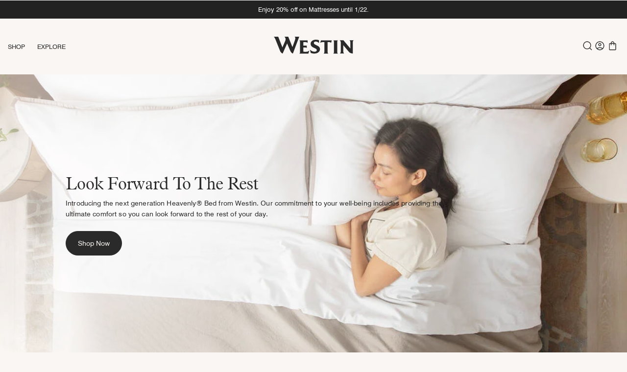

--- FILE ---
content_type: text/html;charset=UTF-8
request_url: https://shop.marriott.com/brands/westin.html
body_size: 17216
content:





<!-- Include Page Designer Campaign Banner JavaScript and Styles only once here rather than at component level. -->
<!-- There should only be one Campagin Banner added on a PD page. Multiple Banners is unsupported at the moment. -->


<!DOCTYPE html>
<html lang="en">
<head>
<!--[if gt IE 9]><!-->
<script>//common/scripts.isml</script>
<script defer type="text/javascript" src="/on/demandware.static/Sites-MBB-US-Site/-/en_US/v1768885175278/js/main.js"></script>

    
        <script defer type="text/javascript" src="/on/demandware.static/Sites-MBB-US-Site/-/en_US/v1768885175278/js/mbbCarousel.js"></script>
    

    
        <script defer type="text/javascript" src="/on/demandware.static/Sites-MBB-US-Site/-/en_US/v1768885175278/js/heroBanner.js"></script>
    

    
        <script defer type="text/javascript" src="/on/demandware.static/Sites-MBB-US-Site/-/en_US/v1768885175278/js/contentBlockCarousel.js"></script>
    

    
        <script defer type="text/javascript" src="/on/demandware.static/Sites-MBB-US-Site/-/en_US/v1768885175278/js/campaignBanner.js"></script>
    


<!--<![endif]-->
<meta charset=UTF-8>

<meta http-equiv="x-ua-compatible" content="ie=edge">

<meta name="viewport" content="width=device-width, initial-scale=1">

<title>Shop Westin Hotels | Bedding, Bath, Fragrance, &amp; More</title>

<meta name="description" content="Discover world-class products from world-famous hotels. Shop&nbsp;beds,&nbsp;bedding,&nbsp;bath, and fragrance&nbsp;and bring the&nbsp;Westin&nbsp;Hotels experience home."/>
<meta name="keywords" content="Marriott Bonvoy Boutiques"/>



    
        <meta property="og:image" content="https://production-na01-marriott.demandware.net/on/demandware.static/-/Sites-MBB-US-Library/default/v1f19dc641e67bf6b90739ebbd80a31bb8dc3e958/marriott-bonvoy-boutiques_color.png">
    

    
        <meta property="og:url" content="https://shop.marriott.com/on/demandware.store/Sites-MBB-US-Site/en_US/__SYSTEM__Page-Render?cid=westin&amp;params=%7b%22custom%22%3a%22%7b%5c%22action%5c%22%3a%5c%22Page-Show%5c%22%2c%5c%22queryString%5c%22%3a%5c%22cid%3dwestin%5c%22%2c%5c%22locale%5c%22%3a%5c%22en_US%5c%22%2c%5c%22tracking_consent%5c%22%3anull%2c%5c%22csrf%5c%22%3a%7b%5c%22tokenName%5c%22%3a%5c%22csrf_token%5c%22%2c%5c%22token%5c%22%3a%5c%22cMyscuOLt4VeP1w70mLhJmcpSEtTjrJFmLIpX4K9UrlpxQobepLF9KtPw56IUdv8tOQGlLzoP-mX4lFQOxhWiQsOOwLp9MwAF6RyEfTHfHM2Sx1u3_iduUPSB5oS9UTKMHqWuzScK9-mJ_8bvlvg1fPZrrcDrYhzrTSkUOnHMhbCAj6SJqA%3d%5c%22%7d%2c%5c%22CurrentPageMetaData%5c%22%3a%7b%5c%22title%5c%22%3a%5c%22Marriott%20Bonvoy%20Boutique%5c%22%2c%5c%22description%5c%22%3a%5c%22%5c%22%2c%5c%22keywords%5c%22%3a%5c%22%5c%22%2c%5c%22pageMetaTags%5c%22%3a%5b%5d%7d%7d%22%2c%22aspect_attributes%22%3anull%7d&amp;vf=8d1d7f3a5159a0cc87c3291444b9a682">
    



    <script src="https://js-cdn.dynatrace.com/jstag/1773f6577b3/bf88204ffh/2270c0a8ae498e9b_complete.js" crossorigin="anonymous"></script>


<link rel="icon" type="image/x-icon" href="/on/demandware.static/Sites-MBB-US-Site/-/default/dwe829f9ae/images/favicon.ico" sizes="16x16" />

<link rel="stylesheet" href="/on/demandware.static/Sites-MBB-US-Site/-/en_US/v1768885175278/css/global.css" />

    <link rel="stylesheet" href="/on/demandware.static/Sites-MBB-US-Site/-/en_US/v1768885175278/css/experience/experienceGlobal.css"  />

    <link rel="stylesheet" href="/on/demandware.static/Sites-MBB-US-Site/-/en_US/v1768885175278/css/experience/components/mbb_layouts/heroCarousel.css"  />

    <link rel="stylesheet" href="/on/demandware.static/Sites-MBB-US-Site/-/en_US/v1768885175278/css/experience/heroBanner.css"  />

    <link rel="stylesheet" href="/on/demandware.static/Sites-MBB-US-Site/-/en_US/v1768885175278/css/experience/components/westin_layouts/hoverCardsContainer.css"  />

    <link rel="stylesheet" href="/on/demandware.static/Sites-MBB-US-Site/-/en_US/v1768885175278/css/experience/fonts.css"  />

    <link rel="stylesheet" href="/on/demandware.static/Sites-MBB-US-Site/-/en_US/v1768885175278/css/experience/components/westin_assets/hoverCard.css"  />

    <link rel="stylesheet" href="/on/demandware.static/Sites-MBB-US-Site/-/en_US/v1768885175278/css/experience/components/mbb_layouts/editorialStoryHero.css"  />

    <link rel="stylesheet" href="/on/demandware.static/Sites-MBB-US-Site/-/en_US/v1768885175278/css/experience/components/mbb_assets/editorialStoryCard.css"  />

    <link rel="stylesheet" href="/on/demandware.static/Sites-MBB-US-Site/-/en_US/v1768885175278/css/experience/components/mbb_layouts/contentBlocks.css"  />

    <link rel="stylesheet" href="/on/demandware.static/Sites-MBB-US-Site/-/en_US/v1768885175278/css/experience/components/mbb_assets/header.css"  />

    <link rel="stylesheet" href="/on/demandware.static/Sites-MBB-US-Site/-/en_US/v1768885175278/css/experience/components/commerceAssets/campaignBanner.css"  />



    <meta name="google-site-verification" content="iTthjnU04mjotJUjbizyb9nDXDZW7hCwl8Eu3F6Q_Cg" />



 <script>
    (function(){
        var view = [{"USER":{"userLoggedIn":"unauthenticated"}}]
        window.dataTrackingView = Object.assign(window.dataTrackingView || {}, ...view);
    }());
</script>

<script>
    (function(){
        var view = [{"custom_pagename":"storepage: westin","event":"PAGEVIEW","METADATA":{"site_id":"Marriott Bonvoy Boutiques","brandName":"Marriott Bonvoy Boutiques","category":"BOUTIQUES","currency":"USD","env_gdpr":true,"env_ccpa":true,"env_marketing":true}}]
        window.dataTrackingView = Object.assign(window.dataTrackingView || {}, ...view);
    }());
</script>

<span id="onetrust-consent" class="api-true  tracking-consent"
    data-reject="/on/demandware.store/Sites-MBB-US-Site/en_US/ConsentTracking-SetConsent?consent=false"
    data-accept="/on/demandware.store/Sites-MBB-US-Site/en_US/ConsentTracking-SetConsent?consent=true"
    data-tokenname="csrf_token" 
    data-token="dNdq4q77s8ztrWws_OlfHiVIVMTQNezpFYaXUQJn46qQZLeBgM6imUxGl5bJb3uTj5lGB3foWSE0aUi7S0oJsYnmjCMoaqjCavDwbieEZjLn8SY3DCKwuvNIxIX7sXpU90P0OtcGfR37sRHIPsIhYIkpLfaOOKUZTbQG7rhRAVKE2BKrQXk=">
</span>

<script src="/on/demandware.static/Sites-MBB-US-Site/-/en_US/v1768885175278/js/dataLayer.js" defer="defer"></script>


    <script>
        window.adobeDataLayer = [window.dataTrackingView] || [];
    </script>
    
        <script src="https://assets.adobedtm.com/697d0c070f1e/bb4471a5bcdd/launch-656c3dbb153b.min.js" async></script>
    




<script type="text/javascript">//<!--
/* <![CDATA[ (head-active_data.js) */
var dw = (window.dw || {});
dw.ac = {
    _analytics: null,
    _events: [],
    _category: "",
    _searchData: "",
    _anact: "",
    _anact_nohit_tag: "",
    _analytics_enabled: "true",
    _timeZone: "US/Eastern",
    _capture: function(configs) {
        if (Object.prototype.toString.call(configs) === "[object Array]") {
            configs.forEach(captureObject);
            return;
        }
        dw.ac._events.push(configs);
    },
	capture: function() { 
		dw.ac._capture(arguments);
		// send to CQ as well:
		if (window.CQuotient) {
			window.CQuotient.trackEventsFromAC(arguments);
		}
	},
    EV_PRD_SEARCHHIT: "searchhit",
    EV_PRD_DETAIL: "detail",
    EV_PRD_RECOMMENDATION: "recommendation",
    EV_PRD_SETPRODUCT: "setproduct",
    applyContext: function(context) {
        if (typeof context === "object" && context.hasOwnProperty("category")) {
        	dw.ac._category = context.category;
        }
        if (typeof context === "object" && context.hasOwnProperty("searchData")) {
        	dw.ac._searchData = context.searchData;
        }
    },
    setDWAnalytics: function(analytics) {
        dw.ac._analytics = analytics;
    },
    eventsIsEmpty: function() {
        return 0 == dw.ac._events.length;
    }
};
/* ]]> */
// -->
</script>
<script type="text/javascript">//<!--
/* <![CDATA[ (head-cquotient.js) */
var CQuotient = window.CQuotient = {};
CQuotient.clientId = 'blcs-MBB-US';
CQuotient.realm = 'BLCS';
CQuotient.siteId = 'MBB-US';
CQuotient.instanceType = 'prd';
CQuotient.locale = 'en_US';
CQuotient.fbPixelId = '__UNKNOWN__';
CQuotient.activities = [];
CQuotient.cqcid='';
CQuotient.cquid='';
CQuotient.cqeid='';
CQuotient.cqlid='';
CQuotient.apiHost='api.cquotient.com';
/* Turn this on to test against Staging Einstein */
/* CQuotient.useTest= true; */
CQuotient.useTest = ('true' === 'false');
CQuotient.initFromCookies = function () {
	var ca = document.cookie.split(';');
	for(var i=0;i < ca.length;i++) {
	  var c = ca[i];
	  while (c.charAt(0)==' ') c = c.substring(1,c.length);
	  if (c.indexOf('cqcid=') == 0) {
		CQuotient.cqcid=c.substring('cqcid='.length,c.length);
	  } else if (c.indexOf('cquid=') == 0) {
		  var value = c.substring('cquid='.length,c.length);
		  if (value) {
		  	var split_value = value.split("|", 3);
		  	if (split_value.length > 0) {
			  CQuotient.cquid=split_value[0];
		  	}
		  	if (split_value.length > 1) {
			  CQuotient.cqeid=split_value[1];
		  	}
		  	if (split_value.length > 2) {
			  CQuotient.cqlid=split_value[2];
		  	}
		  }
	  }
	}
}
CQuotient.getCQCookieId = function () {
	if(window.CQuotient.cqcid == '')
		window.CQuotient.initFromCookies();
	return window.CQuotient.cqcid;
};
CQuotient.getCQUserId = function () {
	if(window.CQuotient.cquid == '')
		window.CQuotient.initFromCookies();
	return window.CQuotient.cquid;
};
CQuotient.getCQHashedEmail = function () {
	if(window.CQuotient.cqeid == '')
		window.CQuotient.initFromCookies();
	return window.CQuotient.cqeid;
};
CQuotient.getCQHashedLogin = function () {
	if(window.CQuotient.cqlid == '')
		window.CQuotient.initFromCookies();
	return window.CQuotient.cqlid;
};
CQuotient.trackEventsFromAC = function (/* Object or Array */ events) {
try {
	if (Object.prototype.toString.call(events) === "[object Array]") {
		events.forEach(_trackASingleCQEvent);
	} else {
		CQuotient._trackASingleCQEvent(events);
	}
} catch(err) {}
};
CQuotient._trackASingleCQEvent = function ( /* Object */ event) {
	if (event && event.id) {
		if (event.type === dw.ac.EV_PRD_DETAIL) {
			CQuotient.trackViewProduct( {id:'', alt_id: event.id, type: 'raw_sku'} );
		} // not handling the other dw.ac.* events currently
	}
};
CQuotient.trackViewProduct = function(/* Object */ cqParamData){
	var cq_params = {};
	cq_params.cookieId = CQuotient.getCQCookieId();
	cq_params.userId = CQuotient.getCQUserId();
	cq_params.emailId = CQuotient.getCQHashedEmail();
	cq_params.loginId = CQuotient.getCQHashedLogin();
	cq_params.product = cqParamData.product;
	cq_params.realm = cqParamData.realm;
	cq_params.siteId = cqParamData.siteId;
	cq_params.instanceType = cqParamData.instanceType;
	cq_params.locale = CQuotient.locale;
	
	if(CQuotient.sendActivity) {
		CQuotient.sendActivity(CQuotient.clientId, 'viewProduct', cq_params);
	} else {
		CQuotient.activities.push({activityType: 'viewProduct', parameters: cq_params});
	}
};
/* ]]> */
// -->
</script>




<script>(window.BOOMR_mq=window.BOOMR_mq||[]).push(["addVar",{"rua.upush":"true","rua.cpush":"true","rua.upre":"true","rua.cpre":"true","rua.uprl":"false","rua.cprl":"false","rua.cprf":"false","rua.trans":"SJ-059b2395-ed0b-4c8d-b76f-4a8a5986a454","rua.cook":"false","rua.ims":"false","rua.ufprl":"true","rua.cfprl":"true","rua.isuxp":"false","rua.texp":"norulematch","rua.ceh":"false","rua.ueh":"false","rua.ieh.st":"0"}]);</script>
                              <script>!function(e){var n="https://s.go-mpulse.net/boomerang/";if("False"=="True")e.BOOMR_config=e.BOOMR_config||{},e.BOOMR_config.PageParams=e.BOOMR_config.PageParams||{},e.BOOMR_config.PageParams.pci=!0,n="https://s2.go-mpulse.net/boomerang/";if(window.BOOMR_API_key="4NNGF-JY4XZ-P2KKH-G44YF-RZHRR",function(){function e(){if(!o){var e=document.createElement("script");e.id="boomr-scr-as",e.src=window.BOOMR.url,e.async=!0,i.parentNode.appendChild(e),o=!0}}function t(e){o=!0;var n,t,a,r,d=document,O=window;if(window.BOOMR.snippetMethod=e?"if":"i",t=function(e,n){var t=d.createElement("script");t.id=n||"boomr-if-as",t.src=window.BOOMR.url,BOOMR_lstart=(new Date).getTime(),e=e||d.body,e.appendChild(t)},!window.addEventListener&&window.attachEvent&&navigator.userAgent.match(/MSIE [67]\./))return window.BOOMR.snippetMethod="s",void t(i.parentNode,"boomr-async");a=document.createElement("IFRAME"),a.src="about:blank",a.title="",a.role="presentation",a.loading="eager",r=(a.frameElement||a).style,r.width=0,r.height=0,r.border=0,r.display="none",i.parentNode.appendChild(a);try{O=a.contentWindow,d=O.document.open()}catch(_){n=document.domain,a.src="javascript:var d=document.open();d.domain='"+n+"';void(0);",O=a.contentWindow,d=O.document.open()}if(n)d._boomrl=function(){this.domain=n,t()},d.write("<bo"+"dy onload='document._boomrl();'>");else if(O._boomrl=function(){t()},O.addEventListener)O.addEventListener("load",O._boomrl,!1);else if(O.attachEvent)O.attachEvent("onload",O._boomrl);d.close()}function a(e){window.BOOMR_onload=e&&e.timeStamp||(new Date).getTime()}if(!window.BOOMR||!window.BOOMR.version&&!window.BOOMR.snippetExecuted){window.BOOMR=window.BOOMR||{},window.BOOMR.snippetStart=(new Date).getTime(),window.BOOMR.snippetExecuted=!0,window.BOOMR.snippetVersion=12,window.BOOMR.url=n+"4NNGF-JY4XZ-P2KKH-G44YF-RZHRR";var i=document.currentScript||document.getElementsByTagName("script")[0],o=!1,r=document.createElement("link");if(r.relList&&"function"==typeof r.relList.supports&&r.relList.supports("preload")&&"as"in r)window.BOOMR.snippetMethod="p",r.href=window.BOOMR.url,r.rel="preload",r.as="script",r.addEventListener("load",e),r.addEventListener("error",function(){t(!0)}),setTimeout(function(){if(!o)t(!0)},3e3),BOOMR_lstart=(new Date).getTime(),i.parentNode.appendChild(r);else t(!1);if(window.addEventListener)window.addEventListener("load",a,!1);else if(window.attachEvent)window.attachEvent("onload",a)}}(),"".length>0)if(e&&"performance"in e&&e.performance&&"function"==typeof e.performance.setResourceTimingBufferSize)e.performance.setResourceTimingBufferSize();!function(){if(BOOMR=e.BOOMR||{},BOOMR.plugins=BOOMR.plugins||{},!BOOMR.plugins.AK){var n="true"=="true"?1:0,t="",a="amlw6sixeeo422lqjuiq-f-32c56625d-clientnsv4-s.akamaihd.net",i="false"=="true"?2:1,o={"ak.v":"39","ak.cp":"1885785","ak.ai":parseInt("1261281",10),"ak.ol":"0","ak.cr":8,"ak.ipv":4,"ak.proto":"h2","ak.rid":"1ca2a10d","ak.r":44332,"ak.a2":n,"ak.m":"x","ak.n":"essl","ak.bpcip":"3.23.111.0","ak.cport":58570,"ak.gh":"23.33.28.205","ak.quicv":"","ak.tlsv":"tls1.3","ak.0rtt":"","ak.0rtt.ed":"","ak.csrc":"-","ak.acc":"","ak.t":"1768967441","ak.ak":"hOBiQwZUYzCg5VSAfCLimQ==2AX0kVAlO7YVc0lcmf/hCF/CP6wzsB5CSbsT/KM3OPCJ7sTUgs6OfV+q+ldKvHRc+83O+piOY5tpIlsLqt3Z/19v6/[base64]/AVbSsfX+mReIoA0dBVgnvrc57RU2/ywnLmP1RoZS2m0sZR1lt4Y6cnahz/uPGiRZW/YTBghEmLiHwqjvUsnwi43v1yccfKWL7oVJ+oFArhgRiuffOJoRgSxVwMN97Mw6Pzk=","ak.pv":"2","ak.dpoabenc":"","ak.tf":i};if(""!==t)o["ak.ruds"]=t;var r={i:!1,av:function(n){var t="http.initiator";if(n&&(!n[t]||"spa_hard"===n[t]))o["ak.feo"]=void 0!==e.aFeoApplied?1:0,BOOMR.addVar(o)},rv:function(){var e=["ak.bpcip","ak.cport","ak.cr","ak.csrc","ak.gh","ak.ipv","ak.m","ak.n","ak.ol","ak.proto","ak.quicv","ak.tlsv","ak.0rtt","ak.0rtt.ed","ak.r","ak.acc","ak.t","ak.tf"];BOOMR.removeVar(e)}};BOOMR.plugins.AK={akVars:o,akDNSPreFetchDomain:a,init:function(){if(!r.i){var e=BOOMR.subscribe;e("before_beacon",r.av,null,null),e("onbeacon",r.rv,null,null),r.i=!0}return this},is_complete:function(){return!0}}}}()}(window);</script></head>
<body class=lux-brand-page>

<div class="page" data-action="." data-querystring="null" >
<a href="#maincontent" class="skip" aria-label="Skip to main content">Skip to main content</a>
<a href="#footercontent" class="skip" aria-label="Skip to footer content">Skip to footer content</a>







<div class="legal-privacy-banner text-center d-none">
    <div class="content">
        
	 

	
    </div>
</div>
<div class="header-banner slide-up text-center">
    <div class="promo-banner-container">
        <div class="content">
            
	 


	<div class="html-slot-container">
    
        
        
        <div class="js-slot-mbb-carousel mbb-slot-carousel position-relative">
            <div class="glide__track para--13" data-glide-el="track">
                
                    <ul class="glide__slides">
<li class="glide__slide"><a title="Category Search Link" target="_new" href="https://shop.marriott.com/shop/mattresses/">Enjoy 20% off on Mattresses until 1/22. </a></li>
<li class="glide__slide"><a title="Category Search Link" target="_new" href="https://shop.marriott.com/shop/winter-white-sale/">Enjoy 25% Off Linens, Shams & Towels during our Winter White Sale. </a></li>
                </ul>
                
            </div>
        </div>
    
</div> 
	
        </div>
    </div>
</div>

<header class="sticky-header">
    <nav>
        <div class="header container-fluid position-relative">
            <div class="row">
                <div class="col-12">
                    <div class="navbar-header brand position-absolute text-center px-0">
                        <a class="logo-home d-flex flex-column justify-content-center align-items-center mb-1" href="/brands/westin/">
                            
                                <img class="westin lux-logo logo-img" src="/on/demandware.static/Sites-MBB-US-Site/-/default/dw2881b059/images/header/westin.svg" alt="Westin" data-brand="Westin"/>
                            
                        </a>
                    </div>
                    <div class="navbar-header d-flex justify-content-between align-items-center px-md-0">
                        <div class="d-flex align-items-center left-nav">
                            <div class="main-menu navbar-toggleable-sm menu-toggleable-left multilevel-dropdown d-none d-flex md-align-items-center" id="sg-navbar-collapse">
                                
                                    <nav class="navbar navbar-expand-md bg-inverse col-12">
<div class="close-menu d-none">
        <div class="back">
            <button role="button" class="p-0 w-100 position-relative" aria-label="Back to previous menu">
                <img src="/on/demandware.static/Sites-MBB-US-Site/-/default/dwf25a7a26/images/chevron_black_left.svg" class="left-carot position-absolute" alt="Menu"/>
                <span class="category-name"></span>
            </button>
        </div>
    </div>
    <div class="menu-group">
        <ul class="nav navbar-nav flex-nowrap flex-md-wrap" role="menu">
            
                
                    <li class="all-brands-link-mobile dropdown-item d-block d-md-none border-0" role="presentation">
                        <div class="all-brands-link-section">
                            <a href="/" id="Shop All Brands" role="link" class="dropdown-link brand-arrow" tabindex="0">
                                <img class="brand-arrow-icon mr-1" src="/on/demandware.static/Sites-MBB-US-Site/-/default/dwee92fedc/images/arrow_right_alt.svg" alt="Shop All Brands"/>
                                <span>Shop All Brands</span>
                            </a>
                        </div>
                    </li>
                
                
                    
                        <li class="nav-item dropdown category-level-1 mobile-navigation-level1" role="menuitem">
                            <a href="https://shop.marriott.com/brands/westin.html" id="westin" class="nav-link cat-level-1" role="button" data-toggle="dropdown" aria-haspopup="true" aria-expanded="false" tabindex="0">Shop</a>
                            
                            
<ul class="dropdown-menu" role="menu" aria-label="westin" inert>
    <li class="dropdown-item text-right btn--close-container" role="presentation">
        <button role="button" class="btn_close" aria-label="Close Menu">
            <img src="/on/demandware.static/Sites-MBB-US-Site/-/default/dw7d5b379e/images/close.svg" alt="Close Menu"/>
        </button>
    </li>

    
        <li class="all-brands-link-desktop dropdown-item" role="presentation">
            <div class="all-brands-link-section">
                <a href="/" id="Shop All Brands" role="link" class="dropdown-link brand-arrow" tabindex="0">
                    <img class="brand-arrow-icon mr-1" src="/on/demandware.static/Sites-MBB-US-Site/-/default/dwee92fedc/images/arrow_right_alt.svg" alt="Shop All Brands"/>
                    <span>Shop All Brands</span>
                </a>
            </div>
        </li>
    

    
        <li class="dropdown-item brand-name-eyebrow para--14 para--14--regular text-uppercase">Westin</li>
    

    
        
        
            
                <li class="dropdown-item" role="presentation">
                    <a href="/brands/westin/mattresses/" id="westin-mattresses" role="link" class="dropdown-link" tabindex="0">
                        <span>Mattresses</span>
                    </a>
                </li>
            
        
            
                <li class="dropdown-item" role="presentation">
                    <a href="/brands/westin/pillows/" id="westin-pillows" role="link" class="dropdown-link" tabindex="0">
                        <span>Pillows</span>
                    </a>
                </li>
            
        
            
                <li class="dropdown-item dropdown" role="presentation">
                    <a href="/brands/westin/bedding/" id="westin-bedding" class="dropdown-link dropdown-toggle sub-category-link " role="button" data-toggle="dropdown" aria-haspopup="true" aria-expanded="false" tabindex="0">
                        <span class="sub-category-title ">Bedding</span>
                    </a>
                    
                    
                        
<ul class="dropdown-menu" role="menu" aria-label="westin-bedding" inert>
    <li class="dropdown-item text-right btn--close-container" role="presentation">
        <button role="button" class="btn_close" aria-label="Close Menu">
            <img src="/on/demandware.static/Sites-MBB-US-Site/-/default/dw7d5b379e/images/close.svg" alt="Close Menu"/>
        </button>
    </li>

    
        <li class="all-brands-link-desktop dropdown-item" role="presentation">
            <div class="all-brands-link-section">
                <a href="/" id="Shop All Brands" role="link" class="dropdown-link brand-arrow" tabindex="0">
                    <img class="brand-arrow-icon mr-1" src="/on/demandware.static/Sites-MBB-US-Site/-/default/dwee92fedc/images/arrow_right_alt.svg" alt="Shop All Brands"/>
                    <span>Shop All Brands</span>
                </a>
            </div>
        </li>
    

    

    
        
            <li class="dropdown-item" role="presentation">
                <a href="/brands/westin/bedding/" id="westin-bedding" role="link" class="dropdown-link" tabindex="0">
                    <span>View All Bedding</span>
                </a>
            </li>
        
        
            
                <li class="dropdown-item" role="presentation">
                    <a href="/brands/westin/bedding/bedding-sets/" id="westin-bedding-sets" role="link" class="dropdown-link" tabindex="0">
                        <span>Bedding Sets</span>
                    </a>
                </li>
            
        
            
                <li class="dropdown-item" role="presentation">
                    <a href="/brands/westin/bedding/linen-sets/" id="westin-linen-sets" role="link" class="dropdown-link" tabindex="0">
                        <span>Linen Sets</span>
                    </a>
                </li>
            
        
            
                <li class="dropdown-item" role="presentation">
                    <a href="/brands/westin/bedding/sheets-and-sheet-sets/" id="westin-sheets-sheet-sets" role="link" class="dropdown-link" tabindex="0">
                        <span>Sheets &amp; Sheet Sets</span>
                    </a>
                </li>
            
        
            
                <li class="dropdown-item" role="presentation">
                    <a href="/brands/westin/bedding/pillowcases-and-shams/" id="westin-pillowcases-shams" role="link" class="dropdown-link" tabindex="0">
                        <span>Pillowcases &amp; Shams</span>
                    </a>
                </li>
            
        
            
                <li class="dropdown-item" role="presentation">
                    <a href="/brands/westin/bedding/duvet-covers-and-sets/" id="westin-duvet-covers-sets" role="link" class="dropdown-link" tabindex="0">
                        <span>Duvet Covers &amp; Sets</span>
                    </a>
                </li>
            
        
            
                <li class="dropdown-item" role="presentation">
                    <a href="/brands/westin/bedding/blankets-and-comforters/" id="westin-blankets-comforters" role="link" class="dropdown-link" tabindex="0">
                        <span>Blankets &amp; Comforters</span>
                    </a>
                </li>
            
        
            
                <li class="dropdown-item" role="presentation">
                    <a href="/brands/westin/bedding/mattress-pads-and-toppers/" id="westin-mattress-pads-toppers" role="link" class="dropdown-link" tabindex="0">
                        <span>Mattress Pads &amp; Toppers</span>
                    </a>
                </li>
            
        
    

    
</ul>

                    
                </li>
            
        
            
                <li class="dropdown-item dropdown" role="presentation">
                    <a href="/brands/westin/bath/" id="westin-bath" class="dropdown-link dropdown-toggle sub-category-link " role="button" data-toggle="dropdown" aria-haspopup="true" aria-expanded="false" tabindex="0">
                        <span class="sub-category-title ">Bath</span>
                    </a>
                    
                    
                        
<ul class="dropdown-menu" role="menu" aria-label="westin-bath" inert>
    <li class="dropdown-item text-right btn--close-container" role="presentation">
        <button role="button" class="btn_close" aria-label="Close Menu">
            <img src="/on/demandware.static/Sites-MBB-US-Site/-/default/dw7d5b379e/images/close.svg" alt="Close Menu"/>
        </button>
    </li>

    
        <li class="all-brands-link-desktop dropdown-item" role="presentation">
            <div class="all-brands-link-section">
                <a href="/" id="Shop All Brands" role="link" class="dropdown-link brand-arrow" tabindex="0">
                    <img class="brand-arrow-icon mr-1" src="/on/demandware.static/Sites-MBB-US-Site/-/default/dwee92fedc/images/arrow_right_alt.svg" alt="Shop All Brands"/>
                    <span>Shop All Brands</span>
                </a>
            </div>
        </li>
    

    

    
        
            <li class="dropdown-item" role="presentation">
                <a href="/brands/westin/bath/" id="westin-bath" role="link" class="dropdown-link" tabindex="0">
                    <span>View All Bath</span>
                </a>
            </li>
        
        
            
                <li class="dropdown-item" role="presentation">
                    <a href="/brands/westin/bath/bath-and-body/" id="westin-bath-body" role="link" class="dropdown-link" tabindex="0">
                        <span>Bath &amp; Body</span>
                    </a>
                </li>
            
        
            
                <li class="dropdown-item" role="presentation">
                    <a href="/brands/westin/bath/towels-and-robes/" id="westin-towels-robes" role="link" class="dropdown-link" tabindex="0">
                        <span>Towels &amp; Robes</span>
                    </a>
                </li>
            
        
    

    
</ul>

                    
                </li>
            
        
            
                <li class="dropdown-item" role="presentation">
                    <a href="/brands/westin/fragrance/" id="westin-fragrance" role="link" class="dropdown-link" tabindex="0">
                        <span>Fragrance</span>
                    </a>
                </li>
            
        
    

    
</ul>

                        </li>
                    
                
                    
                        <li class="nav-item" role="menuitem">
                            <a href="/explore/" id="explore" class="nav-link text-uppercase" role="link" tabindex="0">Explore</a>
                        </li>
                    
                
            
        </ul>
    </div>
</nav>

                                
                            </div>
                            <div class="mobile-left-nav d-flex d-md-none">
                                <button class="navbar-toggler d-block d-md-none pr-0" type="button" aria-controls="sg-navbar-collapse" aria-expanded="false" aria-label="Toggle navigation">
                                    <img src="/on/demandware.static/Sites-MBB-US-Site/-/default/dwcf75ee19/images/header/menu.svg" class="hamburger-menu-icon" alt="Menu"/>
                                    <img src="/on/demandware.static/Sites-MBB-US-Site/-/default/dw7d5b379e/images/close.svg" class="close-icon d-none" alt="Menu"/>
                                </button>
                                <button class="search-icon-btn border-0 bg-transparent hidden-md-up">
                                    <img src="/on/demandware.static/Sites-MBB-US-Site/-/default/dw82a72e08/images/header/search.svg" alt="Search" class="header-search-icon"/>
                                </button>
                            </div>
                        </div>
                        <div class="d-flex right-nav">
                            <div class="search-icon hidden-sm-down">
                                <button class="search-icon-btn p-0 border-0 bg-transparent">
                                    <img src="/on/demandware.static/Sites-MBB-US-Site/-/default/dw82a72e08/images/header/search.svg" alt="Search" class="header-search-icon"/>
                                </button>
                            </div>
                            <div class="search position-fixed container-fluid d-none search-wrapper">
                                <button role="button" class="btn_close border-0 bg-transparent search-btn-close" aria-label="Close Menu">
    <img src="/on/demandware.static/Sites-MBB-US-Site/-/default/dw7d5b379e/images/close.svg" alt="Close Menu" class="header-search-close-icon"/>
</button>
<div class="site-search">
    <form role="search"
          action="/search"
          method="get"
          name="simpleSearch"
          class="row">
        <div class="search-conatiner col-12 col-md-10 mx-auto">
            <input class="form-control search-field"
                type="text"
                name="q"
                value=""
                placeholder="Search"
                role="textbox"
                aria-describedby="search-assistive-text"
                aria-haspopup="listbox"
                aria-owns="search-results"
                aria-expanded="false"
                aria-autocomplete="list"
                aria-activedescendant=""
                aria-controls="search-results"
                aria-label="Enter Keyword or Item No."
                autocomplete="off" />
            <button type="reset" name="reset-button" class="reset-button p-0 border-0 bg-transparent position-absolute d-none para--14 avoid-iphone-blue-btn" aria-label="Clear search keywords"> Clear </button>
            <button class="search-icon-btn border-0 bg-transparent position-absolute">
                <img src="/on/demandware.static/Sites-MBB-US-Site/-/default/dw82a72e08/images/header/search.svg" alt="Search"/>
            </button>
        </div>
        <div class="suggestions-wrapper" data-url="/on/demandware.store/Sites-MBB-US-Site/en_US/SearchServices-GetSuggestions?q="></div>
        <input type="hidden" value="null" name="lang" />
    </form>
</div>

                            </div>
                            
                                <div class="user-icon">
                                    
    <button class="user mt-0 position-relative p-0 border-0 bg-transparent">
        <img src="/on/demandware.static/Sites-MBB-US-Site/-/default/dwb0f9cf96/images/header/account_circle.svg" alt="Account"/>
    </button>

                                </div>
                            
                            <div class="minicart mt-0" data-action-url="/on/demandware.store/Sites-MBB-US-Site/en_US/Cart-MiniCartShow">
                                <div class="minicart-total">
    <a class="minicart-link d-flex" href="https://shop.marriott.com/cart" title="Bag 0 Items" aria-label="Bag 0 Items" aria-haspopup="true" role="button">
        <img class="ml-0 ml-md-1" src="/on/demandware.static/Sites-MBB-US-Site/-/default/dw6513b369/images/header/shopping_bag.svg" alt="Bag"/>
        <span class="minicart-quantity para--13 align-self-center d-none">
            0
        </span>
    </a>
</div>

                            </div>
                        </div>
                    </div>
                </div>
            </div>
        </div>
    </nav>
</header>

	 

	  
<div id="sticky-header-sentinel"></div>
<div class="modal fade amex-details-modal px-3 px-0 amex-termsandconditions-modal-details"  id="amex-termsandconditions-modal" tabindex="-1" role="dialog">
    <div class="modal-dialog modal-dialog-centered">
        <!-- Modal content-->
        <div class="container-fluid px-3 px-md-4 modal-content border-0 rounded-0">
            <div class="modal-header  px-0 py-3 py-md-4 border-0 d-flex justify-content-end">
                <button class="amexmodel-btn-close m-0 p-0 border-0 bg-transparent" data-dismiss="modal" aria-label="Close">
                    <img src="/on/demandware.static/Sites-MBB-US-Site/-/default/dw7d5b379e/images/close.svg" alt="Close"/>
                </button>
            </div>  
            <div  class="modal-body-scroll pb-3 overflow-auto">
                <div class="modal-body p-0 text-left para--14">
                    
    
    <div class="content-asset"><!-- dwMarker="content" dwContentID="caebb9bd05033fdc8667d491dd" -->
        <p>
Card Members can earn up to 10 Marriott Bonvoy points. Here’s how: Earn an additional 4 points for each dollar spent on eligible purchases at Marriott Bonvoy Boutiques online retail site with your Marriott Bonvoy® American Express® Cards, up to 40,000 points. That’s on top of the 6 points already earned per dollar with the Card. Offer ends December 31, 2025
</p>
<br>
<p class="para--16 para--16--medium">American Express Boutiques Offer Terms & Conditions</p>
<br>
<p>Basic Card Members will earn 4 additional Marriott Bonvoy points, on top of the 6 points already earned on their Card, for each dollar of eligible purchases made on their Marriott Bonvoy® American Express® Card, Marriott Bonvoy Bevy® American Express® Card, Marriott Bonvoy Brilliant® American Express® Card, or Marriott Bonvoy Business® American Express® Card directly at Marriott Bonvoy Boutiques online retail sites (shop.marriott.com) during the Promotion Period. A maximum of 40,000 additional points per Card can be earned during the Promotion Period. 

Eligible purchases are purchases for goods and services minus returns and other credits. Eligible purchases do NOT include fees or interest charges (including but not limited to shipping and mattress disposal fees and state-mandated delivery fees), cash advances, purchases of traveler’s checks, person-to-person payments, the purchase or reloading of prepaid cards, and purchases of other cash equivalents. The Promotion Period is from September 15, 2025 through December 31, 2025. Eligible purchases can be made by the Basic Card Member and Additional Card Member, but the Additional Card Member isn’t eligible for their own offer. Additional points may be earned on eligible purchases through the Marriott Bonvoy program. 

Purchases may fall outside the Promotion Period in some cases, such as a delay in merchants submitting transactions to us or if the purchase date differs from the date you made the transaction. (For example, if you buy goods online, the purchase date may be the date the goods are shipped). Points received from your Card will be posted to your Marriott Bonvoy Member account up to 12 weeks after the end of each month. Points may appear in your account in more than one deposit. To be eligible to receive points, the Card account must not be cancelled or in default at the time of bonus fulfillment. American Express reserves the right to modify or revoke offer at any time. If American Express in our sole discretion determines that you have engaged in abuse, misuse, or gaming in connection with the promotional offer in any way or that you intend to do so, we reserve the right to withhold or revoke points from your Card account. American Express may also cancel this Card account and other Card accounts you may have with us. This offer is not transferable. </p>
    </div> <!-- End content-asset -->



                </div>
            </div>
            <div class="modal-footer border-0 justify-content-start">
                <button type="button" class="btn btn-primary col-12 col-md-6 m-0 para--14 para--14--medium" data-dismiss="modal" aria-label="Close">
                    <span aria-hidden="true">Close</span>
                    <span class="sr-only"> </span>
                </button>
            </div>
            
        </div>
    </div>
</div>
<div class="modal fade promotion-details-modal px-3 px-0" tabindex="-1" role="dialog">
    <div class="modal-dialog modal-dialog-centered">
        <!-- Modal content-->
        <div class="container-fluid modal-content border-0 rounded-0">
            <div class="modal-header px-0 py-3 py-md-4 border-0 d-flex justify-content-between align-items-center">
                <h2 class="sr-only">Details</h2>
                <h4 class="header m-0" aria-hidden="true">Details</h4>
                <button class="close m-0 p-0" data-dismiss="modal" aria-label="Close">
                    <img src="/on/demandware.static/Sites-MBB-US-Site/-/default/dw7d5b379e/images/close.svg" alt="Close"/>
                </button>
            </div>
            <div class="modal-body promotion-details-body p-0 mt-3"></div>
            <div class="modal-footer border-0 justify-content-start">
                <button type="button" class="btn btn-primary col-12 col-md-6 m-0" data-dismiss="modal" aria-label="Close">
                    <span aria-hidden="true">Close</span>
                    <span class="sr-only"> </span>
                </button>
            </div>
        </div>
    </div>
</div>
<div class="minicart">
    <div class="popover popover-bottom border-0 rounded-0 d-block position-fixed" aria-expanded="false" inert></div>
    <div class="modal fade remove-product-modal px-3 px-md-0" id="removeProductModal" tabindex="-1" role="dialog" aria-labelledby="removeProductLineItemModal">
    <div class="modal-dialog modal-dialog-centered" role="document">
        <div class="container modal-content px-md-4 pb-0 border-0 rounded-0">
            <div class="modal-header delete-confirmation-header px-0 py-3 py-md-4 border-0 d-flex justify-content-between align-items-center">
                <h4 class="sr-only">Remove Product?</h4>
                <h2 class="modal-title m-0 h2 product-headline-js" id="removeProductLineItemModal" aria-hidden="true">Remove Product?</h2>
                <h2 class="modal-title m-0 h2 productset-headline-js  d-none" id="removeProductSetLineItemModal" aria-hidden="true">Remove Bundle?</h2>
                <button class="close m-0 p-0" data-dismiss="modal">
                    <img src="/on/demandware.static/Sites-MBB-US-Site/-/default/dw7d5b379e/images/close.svg" alt="Close"/>
                </button>
            </div>
            <div class="modal-body delete-confirmation-body px-0">
                <p class="para--14 para--14--regular">Are you sure you want to remove the following product from the bag?</p>
                <p class="product-to-remove para--14 para--14--medium"></p>
            </div>
            <div class="modal-footer border-0 col-12 justify-content-between">
                <button type="button" class="btn btn-primary cart-delete-confirmation-btn col-6 m-0 para--14 para--14--medium"
                        data-dismiss="modal">
                    Yes
                </button>
                <button type="button" class="btn btn-secondary col-6 m-0 para--14 para--14--medium" data-dismiss="modal">Cancel</button>
            </div>
        </div>
    </div>
</div>

</div>


    <div class="account-flyout">
        <div class="popover popover-bottom border-0 rounded-0 position-fixed" inert>
            <div class="container">
    <div class="account-flyout-header clearfix mb-4">
        <div class="float-left">
            <h2 class="account-flyout-title m-0 h4-desktop">Sign In or Join Now</h2>
        </div>
        <button class="float-right close">
            <img src="/on/demandware.static/Sites-MBB-US-Site/-/default/dw7d5b379e/images/close.svg" alt="Close"/>
        </button>
    </div>
    <div class="account-flyout-body">
        <h3 class="mb-2">Become a Member, It's free to join!</h3>
        <p class="para--14 para--14--regular">Get exclusive rates, earn points towards free nights and products.</p>
        <div class="flyout-buttons d-flex mt-4 flex-md-column">
            <a href="https://www.marriott.com/loyalty/createAccount/createAccountPage1.mi?enrollmentSourceCode=BM11" class="btn btn-primary para--14--medium btn-join-now mb-md-3 d-flex flex-fill mr-2 mr-md-0 text-left">
                <span>Join Now</span>
            </a>
            <a href="https://shop.marriott.com/on/demandware.store/Sites-MBB-US-Site/en_US/Login-OAuthLogin?oauthProvider=EAA&amp;oauthLoginTargetEndPoint=1" class="btn btn-secondary para--14--medium btn-sign-in d-flex flex-fill ml-2 ml-md-0 text-left">
                Sign In
            </a>
        </div>
    </div>
    <div class="account-flyout-rewards-section py-3">
        <h4 class="mb-0">Shop in USD or Points/Rewards</h4>
        <div class="my-2">
            
            
    <div class="loyalty-points-toggle-section custom-control custom-switch" data-url="https://shop.marriott.com/on/demandware.store/Sites-MBB-US-Site/en_US/Loyalty-PointsToggle">
        <input type="checkbox" class="custom-control-input points-toggle-control-js" id="custom-control-input-guest" >

        <label class="loyalty-toggle-label loyalty-toggle-points-label custom-control-label para--14 para--14--regular" for="custom-control-input-guest">
            Use Points
        </label>
    </div>

        </div>
    </div>
</div>
        </div>
    </div>

<div role="main" id="maincontent">


<div class="storepage" id="westin">
<div class="container-fluid no-container-gutters">
<div class="row">
<div class="col-12 px-0"></div>
</div>
<div class="row">
<div class="col-12 px-0"><div class="experience-component experience-mbb_assets-heroCarousel">

<div class="glide mbb-hero-carousel js-mbb-carousel " id="hero-carousel-ef230fc0a4a62cd19511cb548b" data-autoplay="0">

    
    <div >
        <div class="glide__slides"><div slideIDs="[&quot;add4abe3f794c09b3f1df705f9&quot;]" class="glide__slide">

<div class="mbb-hero mbb-hero-js hero--aspect-size hero--dynamic-height "
    style="--hero-aspect-ratio-mobile:3/4; --hero-aspect-ratio-desktop: 5/3;" data-target="">
    <figure class="mbb-hero hero-figure m-0 position-relative">
        
            <picture>
                <source media="(min-width: 1920px)" srcset="https://shop.marriott.com/dw/image/v2/BLCS_PRD/on/demandware.static/-/Sites-MBB-US-Library/default/dwe5357680/Westin/westin-heavenly-bed.jpg?sw=1440&amp;q=70, https://shop.marriott.com/dw/image/v2/BLCS_PRD/on/demandware.static/-/Sites-MBB-US-Library/default/dwe5357680/Westin/westin-heavenly-bed.jpg?sw=2400&amp;q=70 2x" />
                <source media="(min-width: 768px)" srcset="https://shop.marriott.com/dw/image/v2/BLCS_PRD/on/demandware.static/-/Sites-MBB-US-Library/default/dwe5357680/Westin/westin-heavenly-bed.jpg?sw=1024&amp;q=70, https://shop.marriott.com/dw/image/v2/BLCS_PRD/on/demandware.static/-/Sites-MBB-US-Library/default/dwe5357680/Westin/westin-heavenly-bed.jpg?sw=2048&amp;q=70 2x" />
                    <img class="mbb-hero hero-image hero-image-js h-auto" src="https://shop.marriott.com/dw/image/v2/BLCS_PRD/on/demandware.static/-/Sites-MBB-US-Library/default/dwe5357680/Westin/westin-heavenly-bed.jpg?sw=768&amp;q=70"  srcset="https://shop.marriott.com/dw/image/v2/BLCS_PRD/on/demandware.static/-/Sites-MBB-US-Library/default/dwe5357680/Westin/westin-heavenly-bed.jpg?sw=1536&amp;q=70 2x"
                        alt="Woman sleeping in Westin Heavenly Bed" title="Woman sleeping in Westin Heavenly Bed"
                        fetchpriority=high
                        data-focal-mobile-x = "null" data-focal-mobile-y = "null"
                        data-focal-desktop-x = "64%" data-focal-desktop-y = "67%"
                        />
            </picture>
        

        <div class="gradient position-absolute w-100 h-100 gradient-left gradient-center-mobile gradient-color-Light">
            <figcaption class="mbb-hero hero-content center-left-padded mobile_center-center position-absolute col-12 col-md-8 col-lg-5 hero-content--none">
                

                
                    
                        <h1 class="hero-image-heading display-1 color-secondary text--balanced font-family--none">Look Forward To The Rest</h1>
                    
                
                
                    <p class="hero-image-descrption w-100 color-secondary text--pretty">Introducing the next generation Heavenly&reg; Bed from Westin. Our commitment to your well-being includes providing the ultimate comfort so you can look forward to the rest of your day.</p>
                
                <div class="mbb-hero__cta-button-list justify-content-center justify-content-md-start cta-container">
                    
                        <a href="https://shop.marriott.com/brands/westin/mattresses/heavenly-bed-mattress/HB-124-01.html" class="btn btn-primary">Shop Now</a>
                    
                    
                </div>
            </figcaption>
        </div>
    </figure>
</div>
</div></div>
    </div>

    
</div></div><div class="experience-component experience-westin_layouts-hoverCardsContainer">

<div class="westin-hover-card-layout-container">
    <div class="hover-card-layout"><div class="experience-component experience-westin_assets-hoverCard">

    <a href="https://shop.marriott.com/brands/westin/bedding/" class="westin-hover-card" style="background-image: url(https://shop.marriott.com/dw/image/v2/BLCS_PRD/on/demandware.static/-/Sites-MBB-US-Library/default/dwaf1f53da/Westin/westin-sleep-well-couple-heavenly-bed.jpg?q=70)">
        <div class="westin-hover-card_content">
            
                <img src="https://shop.marriott.com/dw/image/v2/BLCS_PRD/on/demandware.static/-/Sites-MBB-US-Library/default/dw46e30ec9/Westin/westin-sleep-well-logo.png?q=70" class="westin-hover-card_icon" alt="">
            
            <p class="westin-hover-card_text text-truncate">Sleep Well</p>
            
                <p class="westin-hover-card_link-text">
                    <span class="para--14 para--14--regular text-truncate">Shop Bedding</span>
                    <svg xmlns="http://www.w3.org/2000/svg" width="7" height="12" viewBox="0 0 7 12" fill="none">
                        <path d="M4.6 5.99994L0 1.39994L1.05375 0.346191L6.7075 5.99994L1.05375 11.6537L0 10.5999L4.6 5.99994Z" fill="#51555A"/>
                    </svg>
                </p>
            
        </div>
    </a>
    </div><div class="experience-component experience-westin_assets-hoverCard">

    <a href="https://shop.marriott.com/brands/westin/signature/westin-white-tea-collection/" class="westin-hover-card" style="background-image: url(https://shop.marriott.com/dw/image/v2/BLCS_PRD/on/demandware.static/-/Sites-MBB-US-Library/default/dw9bf0d715/Westin/westin-feel-well-white-tea-woman-skincare_2.jpg?q=70)">
        <div class="westin-hover-card_content">
            
                <img src="https://shop.marriott.com/dw/image/v2/BLCS_PRD/on/demandware.static/-/Sites-MBB-US-Library/default/dw5badd846/Westin/westin-feel-well-logo.png?q=70" class="westin-hover-card_icon" alt="">
            
            <p class="westin-hover-card_text text-truncate">Feel Well</p>
            
                <p class="westin-hover-card_link-text">
                    <span class="para--14 para--14--regular text-truncate">Shop White Tea</span>
                    <svg xmlns="http://www.w3.org/2000/svg" width="7" height="12" viewBox="0 0 7 12" fill="none">
                        <path d="M4.6 5.99994L0 1.39994L1.05375 0.346191L6.7075 5.99994L1.05375 11.6537L0 10.5999L4.6 5.99994Z" fill="#51555A"/>
                    </svg>
                </p>
            
        </div>
    </a>
    </div></div>
</div></div><div class="experience-component experience-mbb_layouts-editorialStoryHero">
<div class="editorial-story-hero-container bg-transparent    ">
    <div class="editorial-story-hero editorial-story-hero--pin-bottom-left" style="--hero-aspect-ratio-mobile:4/5; --hero-aspect-ratio-desktop:16/9;">
        <div class="bg-image">
            <picture>
                <source media="(min-width: 1920px)" srcset="https://shop.marriott.com/dw/image/v2/BLCS_PRD/on/demandware.static/-/Sites-MBB-US-Library/default/dwd891f78b/Westin/westin-heavenly-bed-lifestyle-image.jpg?sw=1440&amp;q=70, https://shop.marriott.com/dw/image/v2/BLCS_PRD/on/demandware.static/-/Sites-MBB-US-Library/default/dwd891f78b/Westin/westin-heavenly-bed-lifestyle-image.jpg?sw=2400&amp;q=70 2x" />
                <source media="(min-width: 768px)" srcset="https://shop.marriott.com/dw/image/v2/BLCS_PRD/on/demandware.static/-/Sites-MBB-US-Library/default/dwd891f78b/Westin/westin-heavenly-bed-lifestyle-image.jpg?sw=1024&amp;q=70, https://shop.marriott.com/dw/image/v2/BLCS_PRD/on/demandware.static/-/Sites-MBB-US-Library/default/dwd891f78b/Westin/westin-heavenly-bed-lifestyle-image.jpg?sw=2048&amp;q=70 2x" />
                
                    <img class="mbb-hero hero-image" src="https://shop.marriott.com/dw/image/v2/BLCS_PRD/on/demandware.static/-/Sites-MBB-US-Library/default/dwd891f78b/Westin/westin-heavenly-bed-lifestyle-image.jpg?sw=768&amp;q=70"  srcset="https://shop.marriott.com/dw/image/v2/BLCS_PRD/on/demandware.static/-/Sites-MBB-US-Library/default/dwd891f78b/Westin/westin-heavenly-bed-lifestyle-image.jpg?sw=1536&amp;q=70 2x"
                        alt="Westin Heavenly Bed in Westin hotel room" title="Westin Heavenly Bed in Westin hotel room" loading="lazy" width="1296" height="800"
                        style="--focal-point-x:46%; --focal-point-y:43%"
                    />
                
                
            </picture>
        </div>

        <div class="editorial-story-hero-content content-bg-white rail-alignment-content">
            <div class="experience-region experience-contentStory"><div class="experience-component experience-mbb_assets-editorialStoryCard">

<div class="editorial-story-card left
     align-items-start
     content-image"
>
    
    <div class="editorial-story-card__body ">
        
            <div class="mb-3">
                <picture>
                    
                        <a href="https://shop.marriott.com/westin-sleep-experience.html" role="button">
                            <picture>
                                <source media="(min-width: 1920px)" srcset="https://shop.marriott.com/dw/image/v2/BLCS_PRD/on/demandware.static/-/Sites-MBB-US-Library/default/dwa79c4699/Westin/westin-hotels-logo.png?q=70, https://shop.marriott.com/dw/image/v2/BLCS_PRD/on/demandware.static/-/Sites-MBB-US-Library/default/dwa79c4699/Westin/westin-hotels-logo.png?q=70 2x" />
                                <source media="(min-width: 768px)" srcset="https://shop.marriott.com/dw/image/v2/BLCS_PRD/on/demandware.static/-/Sites-MBB-US-Library/default/dwa79c4699/Westin/westin-hotels-logo.png?q=70, https://shop.marriott.com/dw/image/v2/BLCS_PRD/on/demandware.static/-/Sites-MBB-US-Library/default/dwa79c4699/Westin/westin-hotels-logo.png?q=70 2x" />
                                <img class="h-auto editorial-story-card-img" src="https://shop.marriott.com/dw/image/v2/BLCS_PRD/on/demandware.static/-/Sites-MBB-US-Library/default/dwa79c4699/Westin/westin-hotels-logo.png?q=70"  srcset="https://shop.marriott.com/dw/image/v2/BLCS_PRD/on/demandware.static/-/Sites-MBB-US-Library/default/dwa79c4699/Westin/westin-hotels-logo.png?q=70 2x"
                                alt="" title="" loading="lazy" width="700" height="227" style="width: 44%"/>
                            </picture>
                        </a>
                        
                </picture>
            </div>
        
        
        
        
            
                <p class="headline-paragraph para--14 para--14--regular text--pretty mbb-heading">The new Westin Heavenly&reg; Bed was expertly crafted with innovative technology, insights from sleep experts, and valuable feedback from Westin guests to bring you nights of restorative slumber.</p>
            
        
        
            
                <a href="https://shop.marriott.com/westin-sleep-experience.html" class="editorial-cta btn btn-primary para--14 para--14--medium" role="button">
                    Learn More
                </a>
                
        
    </div>
</div></div></div>
        </div>
    </div>
</div></div><div class="experience-component experience-mbb_layouts-contentBlocks">

<div class="container-fluid content-blocks layout hero-padding-top-none  layout--type-3 bg--light-white  aspect-ratio__none alignment-type__center responsive-scaling__fixed-large" data-slide-limit="5">
    <!-- Header Region -->
    <div class="row no-gutters">
        <div class="col-12 px-0"><div class="experience-component experience-mbb_assets-header">

<div class="mbb-header header-content d-flex flex-column text-center col-12 col-lg-8 offset-lg-2 px-0">

    

    

    <!-- eyebrow text -->
    

    <!-- Headline Title -->
    
        <div class="mbb-header_container the-div">
            
                <h2 class="mbb-header_header h2-desktop m-0 text--balanced font-family--none">The Westin Essentials</h2>
            
        </div>
    

    <!-- Headline Paragraph -->
    
        <div class="mbb-header_container the-div">
            <p class="mbb-header_para para--14 para--14--regular pt-4 px-2 text--pretty">Transform your sleep space into a welcoming haven of rejuvenation with Westin bedding. Designed with sleek details and high-quality, innovative fabrics, Westin exclusive bedding encourages you to sleep well each night.</p>
        </div>
    

    
</div></div></div>
    </div>
    <!-- Hero Region -->
    <div class="row no-gutters">
        <div class="col-12 px-0"></div>
    </div>
    <div class="row no-gutters">
        <div class="col-12 px-0">
            <!-- Slides Region -->
            
                <div class="js-content-blocks-carousel glide mbb-glide-carousel layout-styling style-padded ">
                    <div class="track-section glide__track" data-glide-el="track" data-carousel-style="slider" data-carousel-peek="false">
                        <div class="sliders-container glide__slides"><div class="glide__slide d-none js-remove-slide slide-section">

<div class="editorial-story-card left
     align-items-start
     content-image"
>
    
    <div class="editorial-story-card__body ">
        
            <div class="mb-3">
                <picture>
                    
                        <a href="https://shop.marriott.com/brands/westin/pillows/" role="button">
                            <picture>
                                <source media="(min-width: 1920px)" srcset="https://shop.marriott.com/dw/image/v2/BLCS_PRD/on/demandware.static/-/Sites-MBB-US-Library/default/dwace1f0af/Westin/RS37436_westin-pillow-firm-hotel-HB-108-03-04-10-v3-scr.jpg?sw=1440&amp;q=70, https://shop.marriott.com/dw/image/v2/BLCS_PRD/on/demandware.static/-/Sites-MBB-US-Library/default/dwace1f0af/Westin/RS37436_westin-pillow-firm-hotel-HB-108-03-04-10-v3-scr.jpg?sw=1440&amp;q=70 2x" />
                                <source media="(min-width: 768px)" srcset="https://shop.marriott.com/dw/image/v2/BLCS_PRD/on/demandware.static/-/Sites-MBB-US-Library/default/dwace1f0af/Westin/RS37436_westin-pillow-firm-hotel-HB-108-03-04-10-v3-scr.jpg?sw=1024&amp;q=70, https://shop.marriott.com/dw/image/v2/BLCS_PRD/on/demandware.static/-/Sites-MBB-US-Library/default/dwace1f0af/Westin/RS37436_westin-pillow-firm-hotel-HB-108-03-04-10-v3-scr.jpg?sw=1024&amp;q=70 2x" />
                                <img class="h-auto editorial-story-card-img" src="https://shop.marriott.com/dw/image/v2/BLCS_PRD/on/demandware.static/-/Sites-MBB-US-Library/default/dwace1f0af/Westin/RS37436_westin-pillow-firm-hotel-HB-108-03-04-10-v3-scr.jpg?sw=768&amp;q=70"  srcset="https://shop.marriott.com/dw/image/v2/BLCS_PRD/on/demandware.static/-/Sites-MBB-US-Library/default/dwace1f0af/Westin/RS37436_westin-pillow-firm-hotel-HB-108-03-04-10-v3-scr.jpg?sw=768&amp;q=70 2x"
                                alt="Westin Hotels firm hotel pillow" title="Westin Hotels firm hotel pillow" loading="lazy" width="1296.0" height="1600.0" style="width: 100%"/>
                            </picture>
                        </a>
                        
                </picture>
            </div>
        
        
        
            
                <h2 class="headline-title text--balanced mbb-heading h5 h5-desktop mb-2">Pillows</h2>
            
        
        
            
                <p class="headline-paragraph para--14 para--14--regular text--pretty mbb-heading">Experience optimal support for your head, neck and body with our collection of Westin pillows.</p>
            
        
        
            
                <a href="https://shop.marriott.com/brands/westin/pillows/" class="editorial-cta btn btn-secondary btn-compact para--14 para--14--medium" role="button">
                    Shop Now
                </a>
                
        
    </div>
</div></div><div class="glide__slide d-none js-remove-slide slide-section">

<div class="editorial-story-card left
     align-items-start
     content-image"
>
    
    <div class="editorial-story-card__body ">
        
            <div class="mb-3">
                <picture>
                    
                        <a href="https://shop.marriott.com/brands/westin/bedding/linen-sets/" role="button">
                            <picture>
                                <source media="(min-width: 1920px)" srcset="https://shop.marriott.com/dw/image/v2/BLCS_PRD/on/demandware.static/-/Sites-MBB-US-Library/default/dw2296d4cc/Westin/RS39674_westin-linen-set-hotel-HB-101-01-LS-V1.jpg?sw=1440&amp;q=70, https://shop.marriott.com/dw/image/v2/BLCS_PRD/on/demandware.static/-/Sites-MBB-US-Library/default/dw2296d4cc/Westin/RS39674_westin-linen-set-hotel-HB-101-01-LS-V1.jpg?sw=1440&amp;q=70 2x" />
                                <source media="(min-width: 768px)" srcset="https://shop.marriott.com/dw/image/v2/BLCS_PRD/on/demandware.static/-/Sites-MBB-US-Library/default/dw2296d4cc/Westin/RS39674_westin-linen-set-hotel-HB-101-01-LS-V1.jpg?sw=1024&amp;q=70, https://shop.marriott.com/dw/image/v2/BLCS_PRD/on/demandware.static/-/Sites-MBB-US-Library/default/dw2296d4cc/Westin/RS39674_westin-linen-set-hotel-HB-101-01-LS-V1.jpg?sw=1024&amp;q=70 2x" />
                                <img class="h-auto editorial-story-card-img" src="https://shop.marriott.com/dw/image/v2/BLCS_PRD/on/demandware.static/-/Sites-MBB-US-Library/default/dw2296d4cc/Westin/RS39674_westin-linen-set-hotel-HB-101-01-LS-V1.jpg?sw=768&amp;q=70"  srcset="https://shop.marriott.com/dw/image/v2/BLCS_PRD/on/demandware.static/-/Sites-MBB-US-Library/default/dw2296d4cc/Westin/RS39674_westin-linen-set-hotel-HB-101-01-LS-V1.jpg?sw=768&amp;q=70 2x"
                                alt="Westin Hotel linens set" title="Westin Hotel linens set" loading="lazy" width="1296.0" height="1600.0" style="width: 100%"/>
                            </picture>
                        </a>
                        
                </picture>
            </div>
        
        
        
            
                <h2 class="headline-title text--balanced mbb-heading h5 h5-desktop mb-2">Linens</h2>
            
        
        
            
                <p class="headline-paragraph para--14 para--14--regular text--pretty mbb-heading">Discover a world of peaceful nights and refreshing mornings with Westin exclusive linens.</p>
            
        
        
            
                <a href="https://shop.marriott.com/brands/westin/bedding/linen-sets/" class="editorial-cta btn btn-secondary btn-compact para--14 para--14--medium" role="button">
                    Shop Now
                </a>
                
        
    </div>
</div></div><div class="glide__slide d-none js-remove-slide slide-section">

<div class="editorial-story-card left
     align-items-start
     content-image"
>
    
    <div class="editorial-story-card__body ">
        
            <div class="mb-3">
                <picture>
                    
                        <a href="https://shop.marriott.com/brands/westin/bedding/blankets-and-comforters/" role="button">
                            <picture>
                                <source media="(min-width: 1920px)" srcset="https://shop.marriott.com/dw/image/v2/BLCS_PRD/on/demandware.static/-/Sites-MBB-US-Library/default/dw75e7e99c/Westin/RS11985_westin-blanket-down-light-weight-HB-120-T-v1.jpg?sw=1440&amp;q=70, https://shop.marriott.com/dw/image/v2/BLCS_PRD/on/demandware.static/-/Sites-MBB-US-Library/default/dw75e7e99c/Westin/RS11985_westin-blanket-down-light-weight-HB-120-T-v1.jpg?sw=1440&amp;q=70 2x" />
                                <source media="(min-width: 768px)" srcset="https://shop.marriott.com/dw/image/v2/BLCS_PRD/on/demandware.static/-/Sites-MBB-US-Library/default/dw75e7e99c/Westin/RS11985_westin-blanket-down-light-weight-HB-120-T-v1.jpg?sw=1024&amp;q=70, https://shop.marriott.com/dw/image/v2/BLCS_PRD/on/demandware.static/-/Sites-MBB-US-Library/default/dw75e7e99c/Westin/RS11985_westin-blanket-down-light-weight-HB-120-T-v1.jpg?sw=1024&amp;q=70 2x" />
                                <img class="h-auto editorial-story-card-img" src="https://shop.marriott.com/dw/image/v2/BLCS_PRD/on/demandware.static/-/Sites-MBB-US-Library/default/dw75e7e99c/Westin/RS11985_westin-blanket-down-light-weight-HB-120-T-v1.jpg?sw=768&amp;q=70"  srcset="https://shop.marriott.com/dw/image/v2/BLCS_PRD/on/demandware.static/-/Sites-MBB-US-Library/default/dw75e7e99c/Westin/RS11985_westin-blanket-down-light-weight-HB-120-T-v1.jpg?sw=768&amp;q=70 2x"
                                alt="Westin Hotels blanket down lightweight" title="Westin Hotels blanket down lightweight" loading="lazy" width="1296.0" height="1600.0" style="width: 100%"/>
                            </picture>
                        </a>
                        
                </picture>
            </div>
        
        
        
            
                <h2 class="headline-title text--balanced mbb-heading h5 h5-desktop mb-2">Duvets &amp; Blankets</h2>
            
        
        
            
                <p class="headline-paragraph para--14 para--14--regular text--pretty mbb-heading">Cozy up each night with our snug yet breathable Westin duvets and blankets.</p>
            
        
        
            
                <a href="https://shop.marriott.com/brands/westin/bedding/blankets-and-comforters/" class="editorial-cta btn btn-secondary btn-compact para--14 para--14--medium" role="button">
                    Shop Now
                </a>
                
        
    </div>
</div></div></div>
                    </div>
                    <div class="type-slider">
                        <div class="d-flex justify-content-center align-items-center glide__controls w-100">
    <div class="glide__arrows d-none" data-glide-el="controls">
        <button class="glide__arrow glide__arrow--left border-0 p-0" data-glide-dir="&lt;" aria-label="Previous">
            <svg width="24" height="24" viewBox="0 0 24 24" fill="none" xmlns="http://www.w3.org/2000/svg">
                <path
                    d="M14.3002 17.6537L8.64648 11.9999L14.3002 6.34619L15.354 7.39994L10.754 11.9999L15.354 16.5999L14.3002 17.6537Z"
                    fill="#F9F6F4" />
            </svg>
        </button>
    </div>
    <div class="glide__bullets d-flex justify-content-center align-items-center" data-glide-el="controls[nav]"></div>
    <div class="glide__arrows d-none" data-glide-el="controls">
        <button class="glide__arrow glide__arrow--right border-0 p-0" data-glide-dir="&gt;" aria-label="Next">
            <svg width="24" height="24" viewBox="0 0 24 24" fill="none" xmlns="http://www.w3.org/2000/svg">
                <path
                    d="M13.2465 11.9999L8.64648 7.39994L9.70023 6.34619L15.354 11.9999L9.70023 17.6537L8.64648 16.5999L13.2465 11.9999Z"
                    fill="#F9F6F4" />
            </svg>
        </button>
    </div>
</div>
                    </div>
                </div>
            
        </div>
    </div>
    <!-- CTA Region -->
    <div class="row no-gutters">
        <div class="col-12 px-0"></div>
    </div>
</div></div><div class="experience-component experience-mbb_layouts-contentBlocks">

<div class="container-fluid content-blocks layout hero-padding-top-none  layout--type-2 bg--westin-dark-gray  aspect-ratio__none alignment-type__center responsive-scaling__fixed-large" data-slide-limit="2">
    <!-- Header Region -->
    <div class="row no-gutters">
        <div class="col-12 px-0"><div class="experience-component experience-mbb_assets-header">

<div class="mbb-header header-content d-flex flex-column text-center col-12 col-lg-8 offset-lg-2 px-0">

    

    

    <!-- eyebrow text -->
    

    <!-- Headline Title -->
    
        <div class="mbb-header_container the-div">
            
                <h2 class="mbb-header_header h2-desktop m-0 text--balanced font-family--none">Embrace Self-Care</h2>
            
        </div>
    

    <!-- Headline Paragraph -->
    
        <div class="mbb-header_container the-div">
            <p class="mbb-header_para para--14 para--14--regular pt-4 px-2 text--pretty">Make your well-being a priority with our curated bath and spa collection, exclusive to Westin Hotels. From uplifting bath and shower essentials to cozy comforts you&rsquo;ll love to wind down with, find everything you need to elevate your relaxation rituals.</p>
        </div>
    

    
</div></div></div>
    </div>
    <!-- Hero Region -->
    <div class="row no-gutters">
        <div class="col-12 px-0"></div>
    </div>
    <div class="row no-gutters">
        <div class="col-12 px-0">
            <!-- Slides Region -->
            
                <div class="slider-container style-padded ">
                    <div class="default-layout"><div class="d-none js-remove-slide slide-section">

<div class="editorial-story-card left
     align-items-start
     content-image"
>
    
    <div class="editorial-story-card__body ">
        
            <div class="mb-3">
                <picture>
                    
                        <a href="https://shop.marriott.com/brands/westin/bath/towels-and-robes/" role="button">
                            <picture>
                                <source media="(min-width: 1920px)" srcset="https://shop.marriott.com/dw/image/v2/BLCS_PRD/on/demandware.static/-/Sites-MBB-US-Library/default/dw319e7c3a/Westin/westin-stacked-bath-towels-closeup.jpg?sw=1440&amp;q=70, https://shop.marriott.com/dw/image/v2/BLCS_PRD/on/demandware.static/-/Sites-MBB-US-Library/default/dw319e7c3a/Westin/westin-stacked-bath-towels-closeup.jpg?sw=1440&amp;q=70 2x" />
                                <source media="(min-width: 768px)" srcset="https://shop.marriott.com/dw/image/v2/BLCS_PRD/on/demandware.static/-/Sites-MBB-US-Library/default/dw319e7c3a/Westin/westin-stacked-bath-towels-closeup.jpg?sw=1024&amp;q=70, https://shop.marriott.com/dw/image/v2/BLCS_PRD/on/demandware.static/-/Sites-MBB-US-Library/default/dw319e7c3a/Westin/westin-stacked-bath-towels-closeup.jpg?sw=1024&amp;q=70 2x" />
                                <img class="h-auto editorial-story-card-img" src="https://shop.marriott.com/dw/image/v2/BLCS_PRD/on/demandware.static/-/Sites-MBB-US-Library/default/dw319e7c3a/Westin/westin-stacked-bath-towels-closeup.jpg?sw=768&amp;q=70"  srcset="https://shop.marriott.com/dw/image/v2/BLCS_PRD/on/demandware.static/-/Sites-MBB-US-Library/default/dw319e7c3a/Westin/westin-stacked-bath-towels-closeup.jpg?sw=768&amp;q=70 2x"
                                alt="Westin Hotels stacked bath towels" title="Westin Hotels stacked bath towels" loading="lazy" width="1296.0" height="1600.0" style="width: 100%"/>
                            </picture>
                        </a>
                        
                </picture>
            </div>
        
        
        
            
                <h2 class="headline-title text--balanced mbb-heading h4 h4-desktop mb-2">Towels &amp; Robes</h2>
            
        
        
            
                <p class="headline-paragraph para--14 para--14--regular text--pretty mbb-heading">Wrap yourself in comfort with our soft, absorbent towels and sumptuous spa robes.</p>
            
        
        
            
                <a href="https://shop.marriott.com/brands/westin/bath/towels-and-robes/" class="editorial-cta btn btn-secondary btn-compact para--14 para--14--medium" role="button">
                    Shop Now
                </a>
                
        
    </div>
</div></div><div class="d-none js-remove-slide slide-section">

<div class="editorial-story-card left
     align-items-start
     content-image"
>
    
    <div class="editorial-story-card__body ">
        
            <div class="mb-3">
                <picture>
                    
                        <a href="https://shop.marriott.com/brands/westin/signature/westin-white-tea-collection/" role="button">
                            <picture>
                                <source media="(min-width: 1920px)" srcset="https://shop.marriott.com/dw/image/v2/BLCS_PRD/on/demandware.static/-/Sites-MBB-US-Library/default/dwdedf4165/Westin/westin-white-tea-haircare-bath-set.jpg?sw=1440&amp;q=70, https://shop.marriott.com/dw/image/v2/BLCS_PRD/on/demandware.static/-/Sites-MBB-US-Library/default/dwdedf4165/Westin/westin-white-tea-haircare-bath-set.jpg?sw=1440&amp;q=70 2x" />
                                <source media="(min-width: 768px)" srcset="https://shop.marriott.com/dw/image/v2/BLCS_PRD/on/demandware.static/-/Sites-MBB-US-Library/default/dwdedf4165/Westin/westin-white-tea-haircare-bath-set.jpg?sw=1024&amp;q=70, https://shop.marriott.com/dw/image/v2/BLCS_PRD/on/demandware.static/-/Sites-MBB-US-Library/default/dwdedf4165/Westin/westin-white-tea-haircare-bath-set.jpg?sw=1024&amp;q=70 2x" />
                                <img class="h-auto editorial-story-card-img" src="https://shop.marriott.com/dw/image/v2/BLCS_PRD/on/demandware.static/-/Sites-MBB-US-Library/default/dwdedf4165/Westin/westin-white-tea-haircare-bath-set.jpg?sw=768&amp;q=70"  srcset="https://shop.marriott.com/dw/image/v2/BLCS_PRD/on/demandware.static/-/Sites-MBB-US-Library/default/dwdedf4165/Westin/westin-white-tea-haircare-bath-set.jpg?sw=768&amp;q=70 2x"
                                alt="Westin White Tea Haircare Shampoo and Conditioner Bath Set" title="Westin White Tea Haircare Shampoo and Conditioner Bath Set" loading="lazy" width="1296.0" height="1600.0" style="width: 100%"/>
                            </picture>
                        </a>
                        
                </picture>
            </div>
        
        
        
            
                <h2 class="headline-title text--balanced mbb-heading h4 h4-desktop mb-2">White Tea Fragrance &amp; Bath Collection</h2>
            
        
        
            
                <p class="headline-paragraph para--14 para--14--regular text--pretty mbb-heading">Indulge yourself and stimulate your senses with the Westin exclusive White Tea collection.</p>
            
        
        
            
                <a href="https://shop.marriott.com/brands/westin/signature/westin-white-tea-collection/" class="editorial-cta btn btn-secondary btn-compact para--14 para--14--medium" role="button">
                    Shop Now
                </a>
                
        
    </div>
</div></div></div>
                </div>
            
        </div>
    </div>
    <!-- CTA Region -->
    <div class="row no-gutters">
        <div class="col-12 px-0"></div>
    </div>
</div></div></div>
</div>
<div class="row">
<div class="col-12 px-0"></div>
</div>
</div>
</div>

</div>
<footer id="footercontent" class="p-0">
    <div class="footer-container p-0">
        
            <div class="footer-newsletter-section footer-sub-container mx-auto">
                <div class="footer-heading text-center mx-auto">
                    
    
    <div class="content-asset"><!-- dwMarker="content" dwContentID="6aaffa3ac194ab82bdf2f89239" -->
        <h2>Enjoy 10% Off Your First Order</h2>
<p>Be the first to know about sales, new arrivals, and more. Plus, enjoy 10% off your first order when you subscribe.</p>
<style>
.mbb-slot-carousel a {
    text-decoration: none;
}
.mbb-slot-carousel a:hover {
    text-decoration: underline;
}
</style>
    </div> <!-- End content-asset -->



                </div>
                <div class="d-flex justify-content-center align-center footer-email-section mx-auto px-3 px-md-0">
                    <div class="home-email-signup w-100">
    <form class="newsletter-form-js w-100" name="newsletter-form" autocomplete="on" method="POST" action="/on/demandware.store/Sites-MBB-US-Site/en_US/EmailSubscribe-Subscribe">
        <div class="has-validation d-flex flex-column flex-md-row form-group m-0 flex-wrap">
            <input type="email" class="form-control email-signup-field para--14" name="hpEmailSignUp" placeholder="Enter Email Address"
            data-missing-error="Please type in a valid email address"
            data-pattern-mismatch="Please enter a valid E-Mail address"
            data-range-error="Must be 50 characters or less."
            aria-describedby="form-newsletter-email-error"
            name="dwfrm_coCustomer_email" required aria-required="true" value="" maxLength="50" pattern="^[\w.%+-]+@[\w.-]+\.\w{2,}$">
            <button type="submit" class="btn btn-primary signup-btn para--14--medium mt-3 mt-md-0 ml-md-4">
                Subscribe
            </button>
            <p class="newsletter-additional-info para--12 text-center"> By submitting my email, I agree to receive personalized communications, including offers, details about our promotions, and travel-related products, including Marriott Bonvoy Boutiques. For more information, visit the Marriott Global Privacy Statement.</p>
            <div class="invalid-feedback js-invalid-feedback" id="newsLetterInvalidMessage"></div>
        </div>
        <div class="email-signup-msg text-center mx-auto d-none my-0"></div>
        <input type="hidden" name="csrf_token" value="tDHPx7R5kluhnZqqD1Lswmw7jOT3yLtP1JrHB7zW7kEMWMYhmY0RTOaSVhgSxwl6f2ywae9EqveOtNNEpRY-LVaZJQtOo6_DX_8NqTqBoAsp3qX4N-Y02OAev0iVjcVC-zQgRqny_fcKGd2yTYo6-y_kK0SdBUUVSUAwYA62Ta0OFWKhFLw="/>
        <input type="hidden" name="brandName" value=""/>
    </form>
</div>

                </div>
            </div>
        
        <div class="footer-links list-style-none">
            
    
    <div class="content-asset"><!-- dwMarker="content" dwContentID="3aa07051dd809a47bfd42621cf" -->
        <ul>
	<li><a href="https://shop.marriott.com/aboutus.html">About Us</a></li>
	<li><a href="https://shop.marriott.com/trackorder">Track Your Order</a></li>
	<li><a href="https://shop.marriott.com/faqs.html">FAQs</a></li>
	<li><a href="https://shop.marriott.com/promotion-terms.html">Promotion Terms</a></li>
	<li><a href="https://shop.marriott.com/shippingreturns.html">Shipping &amp; Returns</a></li>
	<li><a href="https://shop.marriott.com/global-sites.html"><img alt="" src="https://shop.marriott.com/on/demandware.static/-/Sites-MBB-US-Library/default/dw772ec199/icons/global-icon.svg" title="" style="width: 1.5ch;padding-bottom: .2ch;" /> Global Sites</a></li>
</ul>
    </div> <!-- End content-asset -->



        </div>
        <div class="footer-terms-links footer-border-sec">
            <div class="footer-sub-container mx-auto list-style-none">
                
    
    <div class="content-asset"><!-- dwMarker="content" dwContentID="b10414ef2ae7c37570304b5a8e" -->
        <style>
#teconsent,
#ccpacontainer {
color: #F9F6F4;
}
#ccpacontainer img{
width: auto;
}


/* BETA TAG START ~~~~~~~~~~~*/
/*
.navbar-header.brand::after {
    display: block;
    content: 'BETA';
    position: absolute;
    top: calc(50% + 12px);
    color: #F79665;
    font-size: 12px;
}

@media screen and (min-width:720px) {
    .navbar-header.brand::after {
        display: block;
        content: 'BETA';
        position: absolute;
        top: calc(50% + 19px);
        color: #F79665;
        font-size: 14px;
        }
}
*/
/* BETA TAG END ~~~~~~~~~~~~~ */

</style>
<ul>
     <li id="teconsent"></li>
     <li><a href="https://www.marriott.com/about/privacy.mi">Privacy Center</a></li>
     <li id="ccpacontainer"></li>
     <li><a href="https://www.marriott.com/about/terms-of-use.mi">Terms of Use</a></li>
    <li><a href="https://www.marriott.com/loyalty/terms/default.mi">Program Terms & Conditions</a></li>
    <li><a href="https://shop.marriott.com/contactus">Help & Contact Us</a></li>
</ul>
<div id="consent_blackbar" style="position: fixed; left: 0; bottom: 0; width: 100%; background-color: white; color: white; text-align: center; z- index: 1010"></div>
    </div> <!-- End content-asset -->



            </div>
        </div>
        <div class="footer-copy footer-border-sec">
            <div class="footer-sub-container mx-auto list-style-none">
               
    
    <div class="content-asset"><!-- dwMarker="content" dwContentID="b9eaf26d195a85f1ee1b1feaf1" -->
        <p>© 1996 - 2026 Marriott International, Inc. All rights reserved. Marriott Proprietary Information</p>
    </div> <!-- End content-asset -->



            </div>
        </div>
    </div>
    
        <div id="sessionModal" class="session-modal-section"
    data-timeout-length="900000"
    data-approaching-buffer="300000"
    data-is-guest-customer="true"
    data-approaching-timeout-target="#approaching-timeout-modal"
    data-timeout-target="#timeout-modal"
    data-reset-on-ajax="true">

    <div class="modal fade sessionTimeoutModal" id="approaching-timeout-modal" tabindex="-1" role="dialog" aria-labelledby="sessionTimeoutModal" data-backdrop="static">
        <div class="modal-dialog modal-dialog-centered" role="document">
            <div class="modal-content">
                <div class="modal-header border-0">
                    <h4 class="m-0 h2 text-center w-100">Session Expiration</h4>
                    <button type="button" class="close" data-dismiss="modal" aria-label="Close dialog"><span aria-hidden="true">&times;</span></button>
                </div>
                <div class="modal-body text-center">
                    <form action="/on/demandware.store/Sites-MBB-US-Site/en_US/Home-Ping" method="GET">
                        <p class="para--14">Your session is about to expire.</p>
                        <button class="mt-4 btn btn-primary" type="submit">Extend Session</button>
                    </form>
                </div>
            </div>
        </div>
    </div>

    <div class="modal fade sessionTimeoutModal" id="timeout-modal" tabindex="-1" role="dialog" aria-labelledby="sessionTimeoutModal" data-backdrop="static" data-keyboard="false">
        <div class="modal-dialog modal-dialog-centered" role="document">
            <div class="modal-content">
                <div class="modal-header border-0">
                    <h4 class="m-0 h2 text-center w-100">Session Expiration</h4>
                </div>
                <div class="modal-body text-center">
                    <p class="para--14">Your session has expired.</p>
                    
                        
                    
                    <a href="/on/demandware.store/Sites-MBB-US-Site/en_US/associate" class="mt-4 btn btn-primary">Resume Session</a>
                </div>
            </div>
        </div>
    </div>
</div>
    
</footer>

</div>
<div class="error-messaging"></div>
<div class="modal-background"></div>





<!-- Demandware Analytics code 1.0 (body_end-analytics-tracking-asynch.js) -->
<script type="text/javascript">//<!--
/* <![CDATA[ */
function trackPage() {
    try{
        var trackingUrl = "https://shop.marriott.com/on/demandware.store/Sites-MBB-US-Site/en_US/__Analytics-Start";
        var dwAnalytics = dw.__dwAnalytics.getTracker(trackingUrl);
        if (typeof dw.ac == "undefined") {
            dwAnalytics.trackPageView();
        } else {
            dw.ac.setDWAnalytics(dwAnalytics);
        }
    }catch(err) {};
}
/* ]]> */
// -->
</script>
<script type="text/javascript" src="/on/demandware.static/Sites-MBB-US-Site/-/en_US/v1768885175278/internal/jscript/dwanalytics-22.2.js" async="async" onload="trackPage()"></script>
<!-- Demandware Active Data (body_end-active_data.js) -->
<script src="/on/demandware.static/Sites-MBB-US-Site/-/en_US/v1768885175278/internal/jscript/dwac-21.7.js" type="text/javascript" async="async"></script><!-- CQuotient Activity Tracking (body_end-cquotient.js) -->
<script src="https://cdn.cquotient.com/js/v2/gretel.min.js" type="text/javascript" async="async"></script>
</body>
</html>


--- FILE ---
content_type: text/css
request_url: https://shop.marriott.com/on/demandware.static/Sites-MBB-US-Site/-/en_US/v1768885175278/css/global.css
body_size: 35816
content:
@font-face{font-family:"Swiss 721 BT";src:url("../fonts/Swiss721BT-Regular.woff2") format("woff2"),url("../fonts/Swiss721BT-Regular.woff") format("woff");font-display:swap}@font-face{font-family:"Swiss 721 BT Medium";src:url("../fonts/Swiss721BT-Medium.woff2") format("woff2"),url("../fonts/Swiss721BT-Medium.woff") format("woff");font-display:swap}@font-face{font-family:"Aldine 721 LT BT";src:url("../fonts/tt0804m_.woff2") format("woff2"),url("../fonts/tt0804m_.woff") format("woff");font-display:swap}@font-face{font-family:"Caslon 540 LT Std";src:url("../fonts/Caslon540LTStd-Roman.woff2") format("woff2"),url("../fonts/Caslon540LTStd-Roman.woff") format("woff");font-display:swap}:root{--blue: #007bff;--indigo: #6610f2;--purple: #6f42c1;--pink: #e83e8c;--red: #dc3545;--orange: #fd7e14;--yellow: #ffc107;--green: #28a745;--teal: #20c997;--cyan: #17a2b8;--white: #fff;--gray: #6c757d;--gray-dark: #343a40;--primary: #2A2A2A;--secondary: #F9F6F4;--success: #008827;--info: #17a2b8;--warning: #ffc107;--danger: #D0021B;--light: #f8f9fa;--dark: #343a40;--breakpoint-xs: 0;--breakpoint-sm: 390px;--breakpoint-md: 768px;--breakpoint-lg: 1440px;--breakpoint-xl: 1920px;--font-family-sans-serif: "Aldine 721 LT BT", (arial, sans-serif);--font-family-monospace: SFMono-Regular, Menlo, Monaco, Consolas, "Liberation Mono", "Courier New", monospace}*,*::before,*::after{box-sizing:border-box}html{font-family:sans-serif;line-height:1.15;-webkit-text-size-adjust:100%;-webkit-tap-highlight-color:rgba(0,0,0,0)}article,aside,figcaption,figure,footer,header,hgroup,main,nav,section{display:block}body{margin:0;font-family:"Swiss 721 BT",arial,sans-serif;font-size:0.875rem;font-weight:400;line-height:1.5714;color:#2a2a2a;text-align:left;background-color:#f9f6f4}[tabindex="-1"]:focus:not(:focus-visible){outline:0 !important}hr{box-sizing:content-box;height:0;overflow:visible}h1,h2,h3,h4,h5,h6{margin-top:0;margin-bottom:.5rem}p{margin-top:0;margin-bottom:1rem}abbr[title],abbr[data-original-title]{text-decoration:underline;-webkit-text-decoration:underline dotted;text-decoration:underline dotted;cursor:help;border-bottom:0;-webkit-text-decoration-skip-ink:none;text-decoration-skip-ink:none}address{margin-bottom:1rem;font-style:normal;line-height:inherit}ol,ul,dl{margin-top:0;margin-bottom:1rem}ol ol,ul ul,ol ul,ul ol{margin-bottom:0}dt{font-weight:700}dd{margin-bottom:.5rem;margin-left:0}blockquote{margin:0 0 1rem}b,strong{font-weight:bolder}small{font-size:80%}sub,sup{position:relative;font-size:75%;line-height:0;vertical-align:baseline}sub{bottom:-0.25em}sup{top:-0.5em}a{color:#2a2a2a;text-decoration:none;background-color:rgba(0,0,0,0)}a:hover{color:#2a2a2a;text-decoration:underline}a:not([href]):not([class]){color:inherit;text-decoration:none}a:not([href]):not([class]):hover{color:inherit;text-decoration:none}pre,code,kbd,samp{font-family:SFMono-Regular,Menlo,Monaco,Consolas,"Liberation Mono","Courier New",monospace;font-size:1em}pre{margin-top:0;margin-bottom:1rem;overflow:auto;-ms-overflow-style:scrollbar}figure{margin:0 0 1rem}img{vertical-align:middle;border-style:none}svg{overflow:hidden;vertical-align:middle}table{border-collapse:collapse}caption{padding-top:.75rem;padding-bottom:.75rem;color:#6c757d;text-align:left;caption-side:bottom}th{text-align:inherit;text-align:-webkit-match-parent}label{display:inline-block;margin-bottom:0}button{border-radius:0}button:focus:not(:focus-visible){outline:0}input,button,select,optgroup,textarea{margin:0;font-family:inherit;font-size:inherit;line-height:inherit}button,input{overflow:visible}button,select{text-transform:none}[role=button]{cursor:pointer}select{word-wrap:normal}button,[type=button],[type=reset],[type=submit]{-webkit-appearance:button}button:not(:disabled),[type=button]:not(:disabled),[type=reset]:not(:disabled),[type=submit]:not(:disabled){cursor:pointer}button::-moz-focus-inner,[type=button]::-moz-focus-inner,[type=reset]::-moz-focus-inner,[type=submit]::-moz-focus-inner{padding:0;border-style:none}input[type=radio],input[type=checkbox]{box-sizing:border-box;padding:0}textarea{overflow:auto;resize:vertical}fieldset{min-width:0;padding:0;margin:0;border:0}legend{display:block;width:100%;max-width:100%;padding:0;margin-bottom:.5rem;font-size:1.5rem;line-height:inherit;color:inherit;white-space:normal}progress{vertical-align:baseline}[type=number]::-webkit-inner-spin-button,[type=number]::-webkit-outer-spin-button{height:auto}[type=search]{outline-offset:-2px;-webkit-appearance:none}[type=search]::-webkit-search-decoration{-webkit-appearance:none}::-webkit-file-upload-button{font:inherit;-webkit-appearance:button}output{display:inline-block}summary{display:list-item;cursor:pointer}template{display:none}[hidden]{display:none !important}h1,h2,h3,h4,h5,h6,.h1,.h2,.h3,.h4,.h5,.h6{margin-bottom:.5rem;font-family:"Aldine 721 LT BT",arial,sans-serif;font-weight:400;line-height:1.2}h1,.h1{font-size:2.125rem}h2,.h2{font-size:1.625rem}h3,.h3{font-size:1.5rem}h4,.h4{font-size:1.25rem}h5,.h5{font-size:1.125rem}h6,.h6{font-size:1rem}.lead{font-size:1.25rem;font-weight:300}.display-1{font-size:2.625rem;font-weight:400;line-height:3.125rem}.display-2{font-size:5.5rem;font-weight:400;line-height:3.125rem}.display-3{font-size:4.5rem;font-weight:400;line-height:3.125rem}.display-4{font-size:3.5rem;font-weight:400;line-height:3.125rem}hr{margin-top:1rem;margin-bottom:1rem;border:0;border-top:1px solid #ccc}small,.small{font-size:0.875em;font-weight:400}mark,.mark{padding:.2em;background-color:#fcf8e3}.list-unstyled{padding-left:0;list-style:none}.list-inline{padding-left:0;list-style:none}.list-inline-item{display:inline-block}.list-inline-item:not(:last-child){margin-right:.5rem}.initialism{font-size:90%;text-transform:uppercase}.blockquote{margin-bottom:1rem;font-size:1.25rem}.blockquote-footer{display:block;font-size:0.875em;color:#6c757d}.blockquote-footer::before{content:"— "}.img-fluid{max-width:100%;height:auto}.img-thumbnail{padding:.25rem;background-color:#fff;border:1px solid #dee2e6;border-radius:.25rem;max-width:100%;height:auto}.figure{display:inline-block}.figure-img{margin-bottom:.5rem;line-height:1}.figure-caption{font-size:90%;color:#6c757d}code{font-size:87.5%;color:#e83e8c;word-wrap:break-word}a>code{color:inherit}kbd{padding:.2rem .4rem;font-size:87.5%;color:#fff;background-color:#212529;border-radius:100px}kbd kbd{padding:0;font-size:100%;font-weight:700}pre{display:block;font-size:87.5%;color:#212529}pre code{font-size:inherit;color:inherit;word-break:normal}.pre-scrollable{max-height:340px;overflow-y:scroll}.container,.container-fluid,.container-xl,.container-lg,.container-md{width:100%;padding-right:15px;padding-left:15px;margin-right:auto;margin-left:auto}@media(min-width: 768px){.container-md,.container-sm,.container{max-width:768px}}@media(min-width: 1440px){.container-lg,.container-md,.container-sm,.container{max-width:1440px}}@media(min-width: 1920px){.container-xl,.container-lg,.container-md,.container-sm,.container{max-width:1920px}}.row{display:flex;flex-wrap:wrap;margin-right:-15px;margin-left:-15px}.no-gutters{margin-right:0;margin-left:0}.no-gutters>.col,.no-gutters>[class*=col-]{padding-right:0;padding-left:0}.col-xl,.col-xl-auto,.col-xl-12,.col-xl-11,.col-xl-10,.col-xl-9,.col-xl-8,.col-xl-7,.col-xl-6,.col-xl-5,.col-xl-4,.col-xl-3,.col-xl-2,.col-xl-1,.col-lg,.col-lg-auto,.col-lg-12,.col-lg-11,.col-lg-10,.col-lg-9,.col-lg-8,.col-lg-7,.col-lg-6,.col-lg-5,.col-lg-4,.col-lg-3,.col-lg-2,.col-lg-1,.col-md,.col-md-auto,.col-md-12,.col-md-11,.col-md-10,.col-md-9,.col-md-8,.col-md-7,.col-md-6,.col-md-5,.col-md-4,.col-md-3,.col-md-2,.col-md-1,.col-sm,.col-sm-auto,.col-sm-12,.col-sm-11,.col-sm-10,.col-sm-9,.col-sm-8,.col-sm-7,.col-sm-6,.col-sm-5,.col-sm-4,.col-sm-3,.col-sm-2,.col-sm-1,.col,.col-auto,.col-12,.col-11,.col-10,.col-9,.col-8,.col-7,.col-6,.col-5,.col-4,.col-3,.col-2,.col-1{position:relative;width:100%;padding-right:15px;padding-left:15px}.col{flex-basis:0;flex-grow:1;max-width:100%}.row-cols-1>*{flex:0 0 100%;max-width:100%}.row-cols-2>*{flex:0 0 50%;max-width:50%}.row-cols-3>*{flex:0 0 33.3333333333%;max-width:33.3333333333%}.row-cols-4>*{flex:0 0 25%;max-width:25%}.row-cols-5>*{flex:0 0 20%;max-width:20%}.row-cols-6>*{flex:0 0 16.6666666667%;max-width:16.6666666667%}.col-auto{flex:0 0 auto;width:auto;max-width:100%}.col-1{flex:0 0 8.33333333%;max-width:8.33333333%}.col-2{flex:0 0 16.66666667%;max-width:16.66666667%}.col-3{flex:0 0 25%;max-width:25%}.col-4{flex:0 0 33.33333333%;max-width:33.33333333%}.col-5{flex:0 0 41.66666667%;max-width:41.66666667%}.col-6{flex:0 0 50%;max-width:50%}.col-7{flex:0 0 58.33333333%;max-width:58.33333333%}.col-8{flex:0 0 66.66666667%;max-width:66.66666667%}.col-9{flex:0 0 75%;max-width:75%}.col-10{flex:0 0 83.33333333%;max-width:83.33333333%}.col-11{flex:0 0 91.66666667%;max-width:91.66666667%}.col-12{flex:0 0 100%;max-width:100%}.order-first{order:-1}.order-last{order:13}.order-0{order:0}.order-1{order:1}.order-2{order:2}.order-3{order:3}.order-4{order:4}.order-5{order:5}.order-6{order:6}.order-7{order:7}.order-8{order:8}.order-9{order:9}.order-10{order:10}.order-11{order:11}.order-12{order:12}.offset-1{margin-left:8.33333333%}.offset-2{margin-left:16.66666667%}.offset-3{margin-left:25%}.offset-4{margin-left:33.33333333%}.offset-5{margin-left:41.66666667%}.offset-6{margin-left:50%}.offset-7{margin-left:58.33333333%}.offset-8{margin-left:66.66666667%}.offset-9{margin-left:75%}.offset-10{margin-left:83.33333333%}.offset-11{margin-left:91.66666667%}@media(min-width: 390px){.col-sm{flex-basis:0;flex-grow:1;max-width:100%}.row-cols-sm-1>*{flex:0 0 100%;max-width:100%}.row-cols-sm-2>*{flex:0 0 50%;max-width:50%}.row-cols-sm-3>*{flex:0 0 33.3333333333%;max-width:33.3333333333%}.row-cols-sm-4>*{flex:0 0 25%;max-width:25%}.row-cols-sm-5>*{flex:0 0 20%;max-width:20%}.row-cols-sm-6>*{flex:0 0 16.6666666667%;max-width:16.6666666667%}.col-sm-auto{flex:0 0 auto;width:auto;max-width:100%}.col-sm-1{flex:0 0 8.33333333%;max-width:8.33333333%}.col-sm-2{flex:0 0 16.66666667%;max-width:16.66666667%}.col-sm-3{flex:0 0 25%;max-width:25%}.col-sm-4{flex:0 0 33.33333333%;max-width:33.33333333%}.col-sm-5{flex:0 0 41.66666667%;max-width:41.66666667%}.col-sm-6{flex:0 0 50%;max-width:50%}.col-sm-7{flex:0 0 58.33333333%;max-width:58.33333333%}.col-sm-8{flex:0 0 66.66666667%;max-width:66.66666667%}.col-sm-9{flex:0 0 75%;max-width:75%}.col-sm-10{flex:0 0 83.33333333%;max-width:83.33333333%}.col-sm-11{flex:0 0 91.66666667%;max-width:91.66666667%}.col-sm-12{flex:0 0 100%;max-width:100%}.order-sm-first{order:-1}.order-sm-last{order:13}.order-sm-0{order:0}.order-sm-1{order:1}.order-sm-2{order:2}.order-sm-3{order:3}.order-sm-4{order:4}.order-sm-5{order:5}.order-sm-6{order:6}.order-sm-7{order:7}.order-sm-8{order:8}.order-sm-9{order:9}.order-sm-10{order:10}.order-sm-11{order:11}.order-sm-12{order:12}.offset-sm-0{margin-left:0}.offset-sm-1{margin-left:8.33333333%}.offset-sm-2{margin-left:16.66666667%}.offset-sm-3{margin-left:25%}.offset-sm-4{margin-left:33.33333333%}.offset-sm-5{margin-left:41.66666667%}.offset-sm-6{margin-left:50%}.offset-sm-7{margin-left:58.33333333%}.offset-sm-8{margin-left:66.66666667%}.offset-sm-9{margin-left:75%}.offset-sm-10{margin-left:83.33333333%}.offset-sm-11{margin-left:91.66666667%}}@media(min-width: 768px){.col-md{flex-basis:0;flex-grow:1;max-width:100%}.row-cols-md-1>*{flex:0 0 100%;max-width:100%}.row-cols-md-2>*{flex:0 0 50%;max-width:50%}.row-cols-md-3>*{flex:0 0 33.3333333333%;max-width:33.3333333333%}.row-cols-md-4>*{flex:0 0 25%;max-width:25%}.row-cols-md-5>*{flex:0 0 20%;max-width:20%}.row-cols-md-6>*{flex:0 0 16.6666666667%;max-width:16.6666666667%}.col-md-auto{flex:0 0 auto;width:auto;max-width:100%}.col-md-1{flex:0 0 8.33333333%;max-width:8.33333333%}.col-md-2{flex:0 0 16.66666667%;max-width:16.66666667%}.col-md-3{flex:0 0 25%;max-width:25%}.col-md-4{flex:0 0 33.33333333%;max-width:33.33333333%}.col-md-5{flex:0 0 41.66666667%;max-width:41.66666667%}.col-md-6{flex:0 0 50%;max-width:50%}.col-md-7{flex:0 0 58.33333333%;max-width:58.33333333%}.col-md-8{flex:0 0 66.66666667%;max-width:66.66666667%}.col-md-9{flex:0 0 75%;max-width:75%}.col-md-10{flex:0 0 83.33333333%;max-width:83.33333333%}.col-md-11{flex:0 0 91.66666667%;max-width:91.66666667%}.col-md-12{flex:0 0 100%;max-width:100%}.order-md-first{order:-1}.order-md-last{order:13}.order-md-0{order:0}.order-md-1{order:1}.order-md-2{order:2}.order-md-3{order:3}.order-md-4{order:4}.order-md-5{order:5}.order-md-6{order:6}.order-md-7{order:7}.order-md-8{order:8}.order-md-9{order:9}.order-md-10{order:10}.order-md-11{order:11}.order-md-12{order:12}.offset-md-0{margin-left:0}.offset-md-1{margin-left:8.33333333%}.offset-md-2{margin-left:16.66666667%}.offset-md-3{margin-left:25%}.offset-md-4{margin-left:33.33333333%}.offset-md-5{margin-left:41.66666667%}.offset-md-6{margin-left:50%}.offset-md-7{margin-left:58.33333333%}.offset-md-8{margin-left:66.66666667%}.offset-md-9{margin-left:75%}.offset-md-10{margin-left:83.33333333%}.offset-md-11{margin-left:91.66666667%}}@media(min-width: 1440px){.col-lg{flex-basis:0;flex-grow:1;max-width:100%}.row-cols-lg-1>*{flex:0 0 100%;max-width:100%}.row-cols-lg-2>*{flex:0 0 50%;max-width:50%}.row-cols-lg-3>*{flex:0 0 33.3333333333%;max-width:33.3333333333%}.row-cols-lg-4>*{flex:0 0 25%;max-width:25%}.row-cols-lg-5>*{flex:0 0 20%;max-width:20%}.row-cols-lg-6>*{flex:0 0 16.6666666667%;max-width:16.6666666667%}.col-lg-auto{flex:0 0 auto;width:auto;max-width:100%}.col-lg-1{flex:0 0 8.33333333%;max-width:8.33333333%}.col-lg-2{flex:0 0 16.66666667%;max-width:16.66666667%}.col-lg-3{flex:0 0 25%;max-width:25%}.col-lg-4{flex:0 0 33.33333333%;max-width:33.33333333%}.col-lg-5{flex:0 0 41.66666667%;max-width:41.66666667%}.col-lg-6{flex:0 0 50%;max-width:50%}.col-lg-7{flex:0 0 58.33333333%;max-width:58.33333333%}.col-lg-8{flex:0 0 66.66666667%;max-width:66.66666667%}.col-lg-9{flex:0 0 75%;max-width:75%}.col-lg-10{flex:0 0 83.33333333%;max-width:83.33333333%}.col-lg-11{flex:0 0 91.66666667%;max-width:91.66666667%}.col-lg-12{flex:0 0 100%;max-width:100%}.order-lg-first{order:-1}.order-lg-last{order:13}.order-lg-0{order:0}.order-lg-1{order:1}.order-lg-2{order:2}.order-lg-3{order:3}.order-lg-4{order:4}.order-lg-5{order:5}.order-lg-6{order:6}.order-lg-7{order:7}.order-lg-8{order:8}.order-lg-9{order:9}.order-lg-10{order:10}.order-lg-11{order:11}.order-lg-12{order:12}.offset-lg-0{margin-left:0}.offset-lg-1{margin-left:8.33333333%}.offset-lg-2{margin-left:16.66666667%}.offset-lg-3{margin-left:25%}.offset-lg-4{margin-left:33.33333333%}.offset-lg-5{margin-left:41.66666667%}.offset-lg-6{margin-left:50%}.offset-lg-7{margin-left:58.33333333%}.offset-lg-8{margin-left:66.66666667%}.offset-lg-9{margin-left:75%}.offset-lg-10{margin-left:83.33333333%}.offset-lg-11{margin-left:91.66666667%}}@media(min-width: 1920px){.col-xl{flex-basis:0;flex-grow:1;max-width:100%}.row-cols-xl-1>*{flex:0 0 100%;max-width:100%}.row-cols-xl-2>*{flex:0 0 50%;max-width:50%}.row-cols-xl-3>*{flex:0 0 33.3333333333%;max-width:33.3333333333%}.row-cols-xl-4>*{flex:0 0 25%;max-width:25%}.row-cols-xl-5>*{flex:0 0 20%;max-width:20%}.row-cols-xl-6>*{flex:0 0 16.6666666667%;max-width:16.6666666667%}.col-xl-auto{flex:0 0 auto;width:auto;max-width:100%}.col-xl-1{flex:0 0 8.33333333%;max-width:8.33333333%}.col-xl-2{flex:0 0 16.66666667%;max-width:16.66666667%}.col-xl-3{flex:0 0 25%;max-width:25%}.col-xl-4{flex:0 0 33.33333333%;max-width:33.33333333%}.col-xl-5{flex:0 0 41.66666667%;max-width:41.66666667%}.col-xl-6{flex:0 0 50%;max-width:50%}.col-xl-7{flex:0 0 58.33333333%;max-width:58.33333333%}.col-xl-8{flex:0 0 66.66666667%;max-width:66.66666667%}.col-xl-9{flex:0 0 75%;max-width:75%}.col-xl-10{flex:0 0 83.33333333%;max-width:83.33333333%}.col-xl-11{flex:0 0 91.66666667%;max-width:91.66666667%}.col-xl-12{flex:0 0 100%;max-width:100%}.order-xl-first{order:-1}.order-xl-last{order:13}.order-xl-0{order:0}.order-xl-1{order:1}.order-xl-2{order:2}.order-xl-3{order:3}.order-xl-4{order:4}.order-xl-5{order:5}.order-xl-6{order:6}.order-xl-7{order:7}.order-xl-8{order:8}.order-xl-9{order:9}.order-xl-10{order:10}.order-xl-11{order:11}.order-xl-12{order:12}.offset-xl-0{margin-left:0}.offset-xl-1{margin-left:8.33333333%}.offset-xl-2{margin-left:16.66666667%}.offset-xl-3{margin-left:25%}.offset-xl-4{margin-left:33.33333333%}.offset-xl-5{margin-left:41.66666667%}.offset-xl-6{margin-left:50%}.offset-xl-7{margin-left:58.33333333%}.offset-xl-8{margin-left:66.66666667%}.offset-xl-9{margin-left:75%}.offset-xl-10{margin-left:83.33333333%}.offset-xl-11{margin-left:91.66666667%}}.table{width:100%;margin-bottom:1rem;color:#212529}.table th,.table td{padding:.75rem;vertical-align:top;border-top:1px solid #ccc}.table thead th{vertical-align:bottom;border-bottom:2px solid #ccc}.table tbody+tbody{border-top:2px solid #ccc}.table-sm th,.table-sm td{padding:.3rem}.table-bordered{border:1px solid #ccc}.table-bordered th,.table-bordered td{border:1px solid #ccc}.table-bordered thead th,.table-bordered thead td{border-bottom-width:2px}.table-borderless th,.table-borderless td,.table-borderless thead th,.table-borderless tbody+tbody{border:0}.table-striped tbody tr:nth-of-type(odd){background-color:rgba(0,0,0,.05)}.table-hover tbody tr:hover{color:#212529;background-color:rgba(0,0,0,.075)}.table-primary,.table-primary>th,.table-primary>td{background-color:#c3c3c3}.table-primary th,.table-primary td,.table-primary thead th,.table-primary tbody+tbody{border-color:#909090}.table-hover .table-primary:hover{background-color:#b6b6b6}.table-hover .table-primary:hover>td,.table-hover .table-primary:hover>th{background-color:#b6b6b6}.table-secondary,.table-secondary>th,.table-secondary>td{background-color:#fdfcfc}.table-secondary th,.table-secondary td,.table-secondary thead th,.table-secondary tbody+tbody{border-color:#fcfaf9}.table-hover .table-secondary:hover{background-color:#f3eded}.table-hover .table-secondary:hover>td,.table-hover .table-secondary:hover>th{background-color:#f3eded}.table-success,.table-success>th,.table-success>td{background-color:#b8dec3}.table-success th,.table-success td,.table-success thead th,.table-success tbody+tbody{border-color:#7ac18f}.table-hover .table-success:hover{background-color:#a7d6b4}.table-hover .table-success:hover>td,.table-hover .table-success:hover>th{background-color:#a7d6b4}.table-info,.table-info>th,.table-info>td{background-color:#bee5eb}.table-info th,.table-info td,.table-info thead th,.table-info tbody+tbody{border-color:#86cfda}.table-hover .table-info:hover{background-color:#abdde5}.table-hover .table-info:hover>td,.table-hover .table-info:hover>th{background-color:#abdde5}.table-warning,.table-warning>th,.table-warning>td{background-color:#ffeeba}.table-warning th,.table-warning td,.table-warning thead th,.table-warning tbody+tbody{border-color:#ffdf7e}.table-hover .table-warning:hover{background-color:#ffe8a1}.table-hover .table-warning:hover>td,.table-hover .table-warning:hover>th{background-color:#ffe8a1}.table-danger,.table-danger>th,.table-danger>td{background-color:#f2b8bf}.table-danger th,.table-danger td,.table-danger thead th,.table-danger tbody+tbody{border-color:#e77b88}.table-hover .table-danger:hover{background-color:#eea2ac}.table-hover .table-danger:hover>td,.table-hover .table-danger:hover>th{background-color:#eea2ac}.table-light,.table-light>th,.table-light>td{background-color:#fdfdfe}.table-light th,.table-light td,.table-light thead th,.table-light tbody+tbody{border-color:#fbfcfc}.table-hover .table-light:hover{background-color:#ececf6}.table-hover .table-light:hover>td,.table-hover .table-light:hover>th{background-color:#ececf6}.table-dark,.table-dark>th,.table-dark>td{background-color:#c6c8ca}.table-dark th,.table-dark td,.table-dark thead th,.table-dark tbody+tbody{border-color:#95999c}.table-hover .table-dark:hover{background-color:#b9bbbe}.table-hover .table-dark:hover>td,.table-hover .table-dark:hover>th{background-color:#b9bbbe}.table-active,.table-active>th,.table-active>td{background-color:rgba(0,0,0,.075)}.table-hover .table-active:hover{background-color:rgba(0,0,0,.075)}.table-hover .table-active:hover>td,.table-hover .table-active:hover>th{background-color:rgba(0,0,0,.075)}.table .thead-dark th{color:#fff;background-color:#343a40;border-color:#454d55}.table .thead-light th{color:#495057;background-color:#e9ecef;border-color:#ccc}.table-dark{color:#fff;background-color:#343a40}.table-dark th,.table-dark td,.table-dark thead th{border-color:#454d55}.table-dark.table-bordered{border:0}.table-dark.table-striped tbody tr:nth-of-type(odd){background-color:rgba(255,255,255,.05)}.table-dark.table-hover tbody tr:hover{color:#fff;background-color:rgba(255,255,255,.075)}@media(max-width: 389.98px){.table-responsive-sm{display:block;width:100%;overflow-x:auto;-webkit-overflow-scrolling:touch}.table-responsive-sm>.table-bordered{border:0}}@media(max-width: 767.98px){.table-responsive-md{display:block;width:100%;overflow-x:auto;-webkit-overflow-scrolling:touch}.table-responsive-md>.table-bordered{border:0}}@media(max-width: 1439.98px){.table-responsive-lg{display:block;width:100%;overflow-x:auto;-webkit-overflow-scrolling:touch}.table-responsive-lg>.table-bordered{border:0}}@media(max-width: 1919.98px){.table-responsive-xl{display:block;width:100%;overflow-x:auto;-webkit-overflow-scrolling:touch}.table-responsive-xl>.table-bordered{border:0}}.table-responsive{display:block;width:100%;overflow-x:auto;-webkit-overflow-scrolling:touch}.table-responsive>.table-bordered{border:0}.form-control{display:block;width:100%;height:52px;padding:16px 16px;font-family:"Swiss 721 BT",arial,sans-serif;font-size:0.875rem;font-weight:400;line-height:22px;color:#2a2a2a;background-color:#fff;background-clip:padding-box;border:1px solid rgba(42,42,42,.25);border-radius:5px;transition:border-color .15s ease-in-out,box-shadow .15s ease-in-out}@media(prefers-reduced-motion: reduce){.form-control{transition:none}}.form-control::-ms-expand{background-color:rgba(0,0,0,0);border:0}.form-control:focus{color:#2a2a2a;background-color:#fff;border-color:rgba(42,42,42,.25);outline:0;box-shadow:none}.form-control::-moz-placeholder{color:#2a2a2a;opacity:1}.form-control::placeholder{color:#2a2a2a;opacity:1}.form-control:disabled,.form-control[readonly]{background-color:#e9ecef;opacity:1}input[type=date].form-control,input[type=time].form-control,input[type=datetime-local].form-control,input[type=month].form-control{-webkit-appearance:none;-moz-appearance:none;appearance:none}select.form-control:-moz-focusring{color:rgba(0,0,0,0);text-shadow:0 0 0 #2a2a2a}select.form-control:focus::-ms-value{color:#2a2a2a;background-color:#fff}.form-control-file,.form-control-range{display:block;width:100%}.col-form-label{padding-top:17px;padding-bottom:17px;margin-bottom:0;font-size:inherit;line-height:22px}.col-form-label-lg{padding-top:calc(0.5rem + 1px);padding-bottom:calc(0.5rem + 1px);font-size:1.25rem;line-height:1.5}.col-form-label-sm{padding-top:calc(0.25rem + 1px);padding-bottom:calc(0.25rem + 1px);font-size:0.875rem;line-height:1.5}.form-control-plaintext{display:block;width:100%;padding:16px 0;margin-bottom:0;font-size:0.875rem;line-height:22px;color:#212529;background-color:rgba(0,0,0,0);border:solid rgba(0,0,0,0);border-width:1px 0}.form-control-plaintext.form-control-sm,.form-control-plaintext.form-control-lg{padding-right:0;padding-left:0}.form-control-sm{height:calc(1.5em + 0.5rem + 2px);padding:.25rem .5rem;font-size:0.875rem;line-height:1.5;border-radius:.2rem}.form-control-lg{height:calc(1.5em + 1rem + 2px);padding:.5rem 1rem;font-size:1.25rem;line-height:1.5;border-radius:.3rem}select.form-control[size],select.form-control[multiple]{height:auto}textarea.form-control{height:auto}.form-group{margin-bottom:1rem}.form-text{display:block;margin-top:.25rem}.form-row{display:flex;flex-wrap:wrap;margin-right:-5px;margin-left:-5px}.form-row>.col,.form-row>[class*=col-]{padding-right:5px;padding-left:5px}.form-check{position:relative;display:block;padding-left:1.25rem}.form-check-input{position:absolute;margin-top:.3rem;margin-left:-1.25rem}.form-check-input[disabled]~.form-check-label,.form-check-input:disabled~.form-check-label{color:#6c757d}.form-check-label{margin-bottom:0}.form-check-inline{display:inline-flex;align-items:center;padding-left:0;margin-right:.75rem}.form-check-inline .form-check-input{position:static;margin-top:0;margin-right:.3125rem;margin-left:0}.valid-feedback{display:none;width:100%;margin-top:.25rem;font-size:0.875em;color:#28a745}.valid-tooltip{position:absolute;top:100%;left:0;z-index:5;display:none;max-width:100%;padding:.25rem .5rem;margin-top:.1rem;font-size:0.875rem;line-height:1.5;color:#fff;background-color:rgba(40,167,69,.9);border-radius:.25rem}.form-row>.col>.valid-tooltip,.form-row>[class*=col-]>.valid-tooltip{left:5px}.was-validated :valid~.valid-feedback,.was-validated :valid~.valid-tooltip,.is-valid~.valid-feedback,.is-valid~.valid-tooltip{display:block}.was-validated .form-control:valid,.form-control.is-valid{border-color:#28a745;padding-right:calc(1.5em + 0.75rem) !important;background-image:url("data:image/svg+xml,%3csvg xmlns='http://www.w3.org/2000/svg' width='8' height='8' viewBox='0 0 8 8'%3e%3cpath fill='%2328a745' d='M2.3 6.73L.6 4.53c-.4-1.04.46-1.4 1.1-.8l1.1 1.4 3.4-3.8c.6-.63 1.6-.27 1.2.7l-4 4.6c-.43.5-.8.4-1.1.1z'/%3e%3c/svg%3e");background-repeat:no-repeat;background-position:right calc(0.375em + 0.1875rem) center;background-size:calc(0.75em + 0.375rem) calc(0.75em + 0.375rem)}.was-validated .form-control:valid:focus,.form-control.is-valid:focus{border-color:#28a745;box-shadow:0 0 0 .2rem rgba(40,167,69,.25)}.was-validated select.form-control:valid,select.form-control.is-valid{padding-right:64px !important;background-position:right 32px center}.was-validated textarea.form-control:valid,textarea.form-control.is-valid{padding-right:calc(1.5em + 0.75rem);background-position:top calc(0.375em + 0.1875rem) right calc(0.375em + 0.1875rem)}.was-validated .custom-select:valid,.custom-select.is-valid{border-color:#28a745;padding-right:calc(0.75em + 2.3125rem) !important;background:url("../images/arrow_down_icon.svg") right 18px center/24px 24px no-repeat,#fff url("data:image/svg+xml,%3csvg xmlns='http://www.w3.org/2000/svg' width='8' height='8' viewBox='0 0 8 8'%3e%3cpath fill='%2328a745' d='M2.3 6.73L.6 4.53c-.4-1.04.46-1.4 1.1-.8l1.1 1.4 3.4-3.8c.6-.63 1.6-.27 1.2.7l-4 4.6c-.43.5-.8.4-1.1.1z'/%3e%3c/svg%3e") center right 1.75rem/calc(0.75em + 0.375rem) calc(0.75em + 0.375rem) no-repeat}.was-validated .custom-select:valid:focus,.custom-select.is-valid:focus{border-color:#28a745;box-shadow:0 0 0 .2rem rgba(40,167,69,.25)}.was-validated .form-check-input:valid~.form-check-label,.form-check-input.is-valid~.form-check-label{color:#28a745}.was-validated .form-check-input:valid~.valid-feedback,.was-validated .form-check-input:valid~.valid-tooltip,.form-check-input.is-valid~.valid-feedback,.form-check-input.is-valid~.valid-tooltip{display:block}.was-validated .custom-control-input:valid~.custom-control-label,.custom-control-input.is-valid~.custom-control-label{color:#28a745}.was-validated .custom-control-input:valid~.custom-control-label::before,.custom-control-input.is-valid~.custom-control-label::before{border-color:#28a745}.was-validated .custom-control-input:valid:checked~.custom-control-label::before,.custom-control-input.is-valid:checked~.custom-control-label::before{border-color:#34ce57;background-color:#34ce57}.was-validated .custom-control-input:valid:focus~.custom-control-label::before,.custom-control-input.is-valid:focus~.custom-control-label::before{box-shadow:0 0 0 .2rem rgba(40,167,69,.25)}.was-validated .custom-control-input:valid:focus:not(:checked)~.custom-control-label::before,.custom-control-input.is-valid:focus:not(:checked)~.custom-control-label::before{border-color:#28a745}.was-validated .custom-file-input:valid~.custom-file-label,.custom-file-input.is-valid~.custom-file-label{border-color:#28a745}.was-validated .custom-file-input:valid:focus~.custom-file-label,.custom-file-input.is-valid:focus~.custom-file-label{border-color:#28a745;box-shadow:0 0 0 .2rem rgba(40,167,69,.25)}.invalid-feedback{display:none;width:100%;margin-top:.25rem;font-size:0.875em;color:#dc3545}.invalid-tooltip{position:absolute;top:100%;left:0;z-index:5;display:none;max-width:100%;padding:.25rem .5rem;margin-top:.1rem;font-size:0.875rem;line-height:1.5;color:#fff;background-color:rgba(220,53,69,.9);border-radius:.25rem}.form-row>.col>.invalid-tooltip,.form-row>[class*=col-]>.invalid-tooltip{left:5px}.was-validated :invalid~.invalid-feedback,.was-validated :invalid~.invalid-tooltip,.is-invalid~.invalid-feedback,.is-invalid~.invalid-tooltip{display:block}.was-validated .form-control:invalid,.form-control.is-invalid{border-color:#dc3545;padding-right:calc(1.5em + 0.75rem) !important;background-image:url("data:image/svg+xml,%3csvg xmlns='http://www.w3.org/2000/svg' width='12' height='12' fill='none' stroke='%23dc3545' viewBox='0 0 12 12'%3e%3ccircle cx='6' cy='6' r='4.5'/%3e%3cpath stroke-linejoin='round' d='M5.8 3.6h.4L6 6.5z'/%3e%3ccircle cx='6' cy='8.2' r='.6' fill='%23dc3545' stroke='none'/%3e%3c/svg%3e");background-repeat:no-repeat;background-position:right calc(0.375em + 0.1875rem) center;background-size:calc(0.75em + 0.375rem) calc(0.75em + 0.375rem)}.was-validated .form-control:invalid:focus,.form-control.is-invalid:focus{border-color:#dc3545;box-shadow:0 0 0 .2rem rgba(220,53,69,.25)}.was-validated select.form-control:invalid,select.form-control.is-invalid{padding-right:64px !important;background-position:right 32px center}.was-validated textarea.form-control:invalid,textarea.form-control.is-invalid{padding-right:calc(1.5em + 0.75rem);background-position:top calc(0.375em + 0.1875rem) right calc(0.375em + 0.1875rem)}.was-validated .custom-select:invalid,.custom-select.is-invalid{border-color:#dc3545;padding-right:calc(0.75em + 2.3125rem) !important;background:url("../images/arrow_down_icon.svg") right 18px center/24px 24px no-repeat,#fff url("data:image/svg+xml,%3csvg xmlns='http://www.w3.org/2000/svg' width='12' height='12' fill='none' stroke='%23dc3545' viewBox='0 0 12 12'%3e%3ccircle cx='6' cy='6' r='4.5'/%3e%3cpath stroke-linejoin='round' d='M5.8 3.6h.4L6 6.5z'/%3e%3ccircle cx='6' cy='8.2' r='.6' fill='%23dc3545' stroke='none'/%3e%3c/svg%3e") center right 1.75rem/calc(0.75em + 0.375rem) calc(0.75em + 0.375rem) no-repeat}.was-validated .custom-select:invalid:focus,.custom-select.is-invalid:focus{border-color:#dc3545;box-shadow:0 0 0 .2rem rgba(220,53,69,.25)}.was-validated .form-check-input:invalid~.form-check-label,.form-check-input.is-invalid~.form-check-label{color:#dc3545}.was-validated .form-check-input:invalid~.invalid-feedback,.was-validated .form-check-input:invalid~.invalid-tooltip,.form-check-input.is-invalid~.invalid-feedback,.form-check-input.is-invalid~.invalid-tooltip{display:block}.was-validated .custom-control-input:invalid~.custom-control-label,.custom-control-input.is-invalid~.custom-control-label{color:#dc3545}.was-validated .custom-control-input:invalid~.custom-control-label::before,.custom-control-input.is-invalid~.custom-control-label::before{border-color:#dc3545}.was-validated .custom-control-input:invalid:checked~.custom-control-label::before,.custom-control-input.is-invalid:checked~.custom-control-label::before{border-color:#e4606d;background-color:#e4606d}.was-validated .custom-control-input:invalid:focus~.custom-control-label::before,.custom-control-input.is-invalid:focus~.custom-control-label::before{box-shadow:0 0 0 .2rem rgba(220,53,69,.25)}.was-validated .custom-control-input:invalid:focus:not(:checked)~.custom-control-label::before,.custom-control-input.is-invalid:focus:not(:checked)~.custom-control-label::before{border-color:#dc3545}.was-validated .custom-file-input:invalid~.custom-file-label,.custom-file-input.is-invalid~.custom-file-label{border-color:#dc3545}.was-validated .custom-file-input:invalid:focus~.custom-file-label,.custom-file-input.is-invalid:focus~.custom-file-label{border-color:#dc3545;box-shadow:0 0 0 .2rem rgba(220,53,69,.25)}.form-inline{display:flex;flex-flow:row wrap;align-items:center}.form-inline .form-check{width:100%}@media(min-width: 390px){.form-inline label{display:flex;align-items:center;justify-content:center;margin-bottom:0}.form-inline .form-group{display:flex;flex:0 0 auto;flex-flow:row wrap;align-items:center;margin-bottom:0}.form-inline .form-control{display:inline-block;width:auto;vertical-align:middle}.form-inline .form-control-plaintext{display:inline-block}.form-inline .input-group,.form-inline .custom-select{width:auto}.form-inline .form-check{display:flex;align-items:center;justify-content:center;width:auto;padding-left:0}.form-inline .form-check-input{position:relative;flex-shrink:0;margin-top:0;margin-right:.25rem;margin-left:0}.form-inline .custom-control{align-items:center;justify-content:center}.form-inline .custom-control-label{margin-bottom:0}}.fade{transition:opacity .15s linear}@media(prefers-reduced-motion: reduce){.fade{transition:none}}.fade:not(.show){opacity:0}.collapse:not(.show){display:none}.collapsing{position:relative;height:0;overflow:hidden;transition:height .35s ease}@media(prefers-reduced-motion: reduce){.collapsing{transition:none}}.collapsing.width{width:0;height:auto;transition:width .35s ease}@media(prefers-reduced-motion: reduce){.collapsing.width{transition:none}}.dropup,.dropright,.dropdown,.dropleft{position:relative}.dropdown-toggle{white-space:nowrap}.dropdown-toggle::after{display:inline-block;margin-left:.255em;vertical-align:.255em;content:"";border-top:.3em solid;border-right:.3em solid rgba(0,0,0,0);border-bottom:0;border-left:.3em solid rgba(0,0,0,0)}.dropdown-toggle:empty::after{margin-left:0}.dropdown-menu{position:absolute;top:100%;left:0;z-index:1000;display:none;float:left;min-width:10rem;padding:.5rem 0;margin:.125rem 0 0;font-size:1rem;color:#212529;text-align:left;list-style:none;background-color:#fff;background-clip:padding-box;border:1px solid rgba(0,0,0,.15);border-radius:.25rem}.dropdown-menu-left{right:auto;left:0}.dropdown-menu-right{right:0;left:auto}@media(min-width: 390px){.dropdown-menu-sm-left{right:auto;left:0}.dropdown-menu-sm-right{right:0;left:auto}}@media(min-width: 768px){.dropdown-menu-md-left{right:auto;left:0}.dropdown-menu-md-right{right:0;left:auto}}@media(min-width: 1440px){.dropdown-menu-lg-left{right:auto;left:0}.dropdown-menu-lg-right{right:0;left:auto}}@media(min-width: 1920px){.dropdown-menu-xl-left{right:auto;left:0}.dropdown-menu-xl-right{right:0;left:auto}}.dropup .dropdown-menu{top:auto;bottom:100%;margin-top:0;margin-bottom:.125rem}.dropup .dropdown-toggle::after{display:inline-block;margin-left:.255em;vertical-align:.255em;content:"";border-top:0;border-right:.3em solid rgba(0,0,0,0);border-bottom:.3em solid;border-left:.3em solid rgba(0,0,0,0)}.dropup .dropdown-toggle:empty::after{margin-left:0}.dropright .dropdown-menu{top:0;right:auto;left:100%;margin-top:0;margin-left:.125rem}.dropright .dropdown-toggle::after{display:inline-block;margin-left:.255em;vertical-align:.255em;content:"";border-top:.3em solid rgba(0,0,0,0);border-right:0;border-bottom:.3em solid rgba(0,0,0,0);border-left:.3em solid}.dropright .dropdown-toggle:empty::after{margin-left:0}.dropright .dropdown-toggle::after{vertical-align:0}.dropleft .dropdown-menu{top:0;right:100%;left:auto;margin-top:0;margin-right:.125rem}.dropleft .dropdown-toggle::after{display:inline-block;margin-left:.255em;vertical-align:.255em;content:""}.dropleft .dropdown-toggle::after{display:none}.dropleft .dropdown-toggle::before{display:inline-block;margin-right:.255em;vertical-align:.255em;content:"";border-top:.3em solid rgba(0,0,0,0);border-right:.3em solid;border-bottom:.3em solid rgba(0,0,0,0)}.dropleft .dropdown-toggle:empty::after{margin-left:0}.dropleft .dropdown-toggle::before{vertical-align:0}.dropdown-menu[x-placement^=top],.dropdown-menu[x-placement^=right],.dropdown-menu[x-placement^=bottom],.dropdown-menu[x-placement^=left]{right:auto;bottom:auto}.dropdown-divider{height:0;margin:.5rem 0;overflow:hidden;border-top:1px solid #e9ecef}.dropdown-item{display:block;width:100%;padding:.25rem 1.5rem;clear:both;font-weight:400;color:#212529;text-align:inherit;white-space:nowrap;background-color:rgba(0,0,0,0);border:0}.dropdown-item:hover,.dropdown-item:focus{color:#16181b;text-decoration:none;background-color:#e9ecef}.dropdown-item.active,.dropdown-item:active{color:#fff;text-decoration:none;background-color:#007bff}.dropdown-item.disabled,.dropdown-item:disabled{color:#adb5bd;pointer-events:none;background-color:rgba(0,0,0,0)}.dropdown-menu.show{display:block}.dropdown-header{display:block;padding:.5rem 1.5rem;margin-bottom:0;font-size:0.875rem;color:#6c757d;white-space:nowrap}.dropdown-item-text{display:block;padding:.25rem 1.5rem;color:#212529}.btn-group,.btn-group-vertical{position:relative;display:inline-flex;vertical-align:middle}.btn-group>.btn,.btn-group-vertical>.btn{position:relative;flex:1 1 auto}.btn-group>.btn:hover,.btn-group-vertical>.btn:hover{z-index:1}.btn-group>.btn:focus,.btn-group>.btn:active,.btn-group>.btn.active,.btn-group-vertical>.btn:focus,.btn-group-vertical>.btn:active,.btn-group-vertical>.btn.active{z-index:1}.btn-toolbar{display:flex;flex-wrap:wrap;justify-content:flex-start}.btn-toolbar .input-group{width:auto}.btn-group>.btn:not(:first-child),.btn-group>.btn-group:not(:first-child){margin-left:-1px}.btn-group>.btn:not(:last-child):not(.dropdown-toggle),.btn-group>.btn-group:not(:last-child)>.btn{border-top-right-radius:0;border-bottom-right-radius:0}.btn-group>.btn:not(:first-child),.btn-group>.btn-group:not(:first-child)>.btn{border-top-left-radius:0;border-bottom-left-radius:0}.dropdown-toggle-split{padding-right:18px;padding-left:18px}.dropdown-toggle-split::after,.dropup .dropdown-toggle-split::after,.dropright .dropdown-toggle-split::after{margin-left:0}.dropleft .dropdown-toggle-split::before{margin-right:0}.btn-sm+.dropdown-toggle-split,.btn-group-sm>.btn+.dropdown-toggle-split{padding-right:.375rem;padding-left:.375rem}.btn-lg+.dropdown-toggle-split,.btn-group-lg>.btn+.dropdown-toggle-split{padding-right:1.125rem;padding-left:1.125rem}.btn-group-vertical{flex-direction:column;align-items:flex-start;justify-content:center}.btn-group-vertical>.btn,.btn-group-vertical>.btn-group{width:100%}.btn-group-vertical>.btn:not(:first-child),.btn-group-vertical>.btn-group:not(:first-child){margin-top:-1px}.btn-group-vertical>.btn:not(:last-child):not(.dropdown-toggle),.btn-group-vertical>.btn-group:not(:last-child)>.btn{border-bottom-right-radius:0;border-bottom-left-radius:0}.btn-group-vertical>.btn:not(:first-child),.btn-group-vertical>.btn-group:not(:first-child)>.btn{border-top-left-radius:0;border-top-right-radius:0}.btn-group-toggle>.btn,.btn-group-toggle>.btn-group>.btn{margin-bottom:0}.btn-group-toggle>.btn input[type=radio],.btn-group-toggle>.btn input[type=checkbox],.btn-group-toggle>.btn-group>.btn input[type=radio],.btn-group-toggle>.btn-group>.btn input[type=checkbox]{position:absolute;clip:rect(0, 0, 0, 0);pointer-events:none}.input-group{position:relative;display:flex;flex-wrap:wrap;align-items:stretch;width:100%}.input-group>.form-control,.input-group>.form-control-plaintext,.input-group>.custom-select,.input-group>.custom-file{position:relative;flex:1 1 auto;width:1%;min-width:0;margin-bottom:0}.input-group>.form-control+.form-control,.input-group>.form-control+.custom-select,.input-group>.form-control+.custom-file,.input-group>.form-control-plaintext+.form-control,.input-group>.form-control-plaintext+.custom-select,.input-group>.form-control-plaintext+.custom-file,.input-group>.custom-select+.form-control,.input-group>.custom-select+.custom-select,.input-group>.custom-select+.custom-file,.input-group>.custom-file+.form-control,.input-group>.custom-file+.custom-select,.input-group>.custom-file+.custom-file{margin-left:-1px}.input-group>.form-control:focus,.input-group>.custom-select:focus,.input-group>.custom-file .custom-file-input:focus~.custom-file-label{z-index:3}.input-group>.custom-file .custom-file-input:focus{z-index:4}.input-group>.form-control:not(:first-child),.input-group>.custom-select:not(:first-child){border-top-left-radius:0;border-bottom-left-radius:0}.input-group>.custom-file{display:flex;align-items:center}.input-group>.custom-file:not(:last-child) .custom-file-label,.input-group>.custom-file:not(:last-child) .custom-file-label::after{border-top-right-radius:0;border-bottom-right-radius:0}.input-group>.custom-file:not(:first-child) .custom-file-label{border-top-left-radius:0;border-bottom-left-radius:0}.input-group:not(.has-validation)>.form-control:not(:last-child),.input-group:not(.has-validation)>.custom-select:not(:last-child),.input-group:not(.has-validation)>.custom-file:not(:last-child) .custom-file-label,.input-group:not(.has-validation)>.custom-file:not(:last-child) .custom-file-label::after{border-top-right-radius:0;border-bottom-right-radius:0}.input-group.has-validation>.form-control:nth-last-child(n+3),.input-group.has-validation>.custom-select:nth-last-child(n+3),.input-group.has-validation>.custom-file:nth-last-child(n+3) .custom-file-label,.input-group.has-validation>.custom-file:nth-last-child(n+3) .custom-file-label::after{border-top-right-radius:0;border-bottom-right-radius:0}.input-group-prepend,.input-group-append{display:flex}.input-group-prepend .btn,.input-group-append .btn{position:relative;z-index:2}.input-group-prepend .btn:focus,.input-group-append .btn:focus{z-index:3}.input-group-prepend .btn+.btn,.input-group-prepend .btn+.input-group-text,.input-group-prepend .input-group-text+.input-group-text,.input-group-prepend .input-group-text+.btn,.input-group-append .btn+.btn,.input-group-append .btn+.input-group-text,.input-group-append .input-group-text+.input-group-text,.input-group-append .input-group-text+.btn{margin-left:-1px}.input-group-prepend{margin-right:-1px}.input-group-append{margin-left:-1px}.input-group-text{display:flex;align-items:center;padding:16px 16px;margin-bottom:0;font-size:0.875rem;font-weight:400;line-height:22px;color:#495057;text-align:center;white-space:nowrap;background-color:#e9ecef;border:1px solid #ced4da;border-radius:5px}.input-group-text input[type=radio],.input-group-text input[type=checkbox]{margin-top:0}.input-group-lg>.form-control:not(textarea),.input-group-lg>.custom-select{height:calc(1.5em + 1rem + 2px)}.input-group-lg>.form-control,.input-group-lg>.custom-select,.input-group-lg>.input-group-prepend>.input-group-text,.input-group-lg>.input-group-append>.input-group-text,.input-group-lg>.input-group-prepend>.btn,.input-group-lg>.input-group-append>.btn{padding:.5rem 1rem;font-size:1.25rem;line-height:1.5;border-radius:.3rem}.input-group-sm>.form-control:not(textarea),.input-group-sm>.custom-select{height:calc(1.5em + 0.5rem + 2px)}.input-group-sm>.form-control,.input-group-sm>.custom-select,.input-group-sm>.input-group-prepend>.input-group-text,.input-group-sm>.input-group-append>.input-group-text,.input-group-sm>.input-group-prepend>.btn,.input-group-sm>.input-group-append>.btn{padding:.25rem .5rem;font-size:0.875rem;line-height:1.5;border-radius:.2rem}.input-group-lg>.custom-select,.input-group-sm>.custom-select{padding-right:1.75rem}.input-group>.input-group-prepend>.btn,.input-group>.input-group-prepend>.input-group-text,.input-group:not(.has-validation)>.input-group-append:not(:last-child)>.btn,.input-group:not(.has-validation)>.input-group-append:not(:last-child)>.input-group-text,.input-group.has-validation>.input-group-append:nth-last-child(n+3)>.btn,.input-group.has-validation>.input-group-append:nth-last-child(n+3)>.input-group-text,.input-group>.input-group-append:last-child>.btn:not(:last-child):not(.dropdown-toggle),.input-group>.input-group-append:last-child>.input-group-text:not(:last-child){border-top-right-radius:0;border-bottom-right-radius:0}.input-group>.input-group-append>.btn,.input-group>.input-group-append>.input-group-text,.input-group>.input-group-prepend:not(:first-child)>.btn,.input-group>.input-group-prepend:not(:first-child)>.input-group-text,.input-group>.input-group-prepend:first-child>.btn:not(:first-child),.input-group>.input-group-prepend:first-child>.input-group-text:not(:first-child){border-top-left-radius:0;border-bottom-left-radius:0}.custom-control{position:relative;z-index:1;display:block;min-height:1.374975rem;padding-left:1.5rem;-webkit-print-color-adjust:exact;print-color-adjust:exact}.custom-control-inline{display:inline-flex;margin-right:1rem}.custom-control-input{position:absolute;left:0;z-index:-1;width:1rem;height:1.1874875rem;opacity:0}.custom-control-input:checked~.custom-control-label::before{color:#fff;border-color:#007bff;background-color:#007bff}.custom-control-input:focus~.custom-control-label::before{box-shadow:none}.custom-control-input:focus:not(:checked)~.custom-control-label::before{border-color:rgba(42,42,42,.2509803922)}.custom-control-input:not(:disabled):active~.custom-control-label::before{color:#fff;background-color:rgba(0,0,0,0);border-color:rgba(0,0,0,0)}.custom-control-input[disabled]~.custom-control-label,.custom-control-input:disabled~.custom-control-label{color:#6c757d}.custom-control-input[disabled]~.custom-control-label::before,.custom-control-input:disabled~.custom-control-label::before{background-color:#e9ecef}.custom-control-label{position:relative;margin-bottom:0;vertical-align:top}.custom-control-label::before{position:absolute;top:.1874875rem;left:-1.5rem;display:block;width:1rem;height:1rem;pointer-events:none;content:"";background-color:#fff;border:1px solid #adb5bd}.custom-control-label::after{position:absolute;top:.1874875rem;left:-1.5rem;display:block;width:1rem;height:1rem;content:"";background:50%/50% 50% no-repeat}.custom-checkbox .custom-control-label::before{border-radius:.25rem}.custom-checkbox .custom-control-input:checked~.custom-control-label::after{background-image:url("data:image/svg+xml,%3csvg xmlns='http://www.w3.org/2000/svg' width='8' height='8' viewBox='0 0 8 8'%3e%3cpath fill='%23fff' d='M6.564.75l-3.59 3.612-1.538-1.55L0 4.26l2.974 2.99L8 2.193z'/%3e%3c/svg%3e")}.custom-checkbox .custom-control-input:indeterminate~.custom-control-label::before{border-color:#007bff;background-color:#007bff}.custom-checkbox .custom-control-input:indeterminate~.custom-control-label::after{background-image:url("data:image/svg+xml,%3csvg xmlns='http://www.w3.org/2000/svg' width='4' height='4' viewBox='0 0 4 4'%3e%3cpath stroke='%23fff' d='M0 2h4'/%3e%3c/svg%3e")}.custom-checkbox .custom-control-input:disabled:checked~.custom-control-label::before{background-color:rgba(0,123,255,.5)}.custom-checkbox .custom-control-input:disabled:indeterminate~.custom-control-label::before{background-color:rgba(0,123,255,.5)}.custom-radio .custom-control-label::before{border-radius:50%}.custom-radio .custom-control-input:checked~.custom-control-label::after{background-image:url("data:image/svg+xml,%3csvg xmlns='http://www.w3.org/2000/svg' width='12' height='12' viewBox='-4 -4 8 8'%3e%3ccircle r='3' fill='%23fff'/%3e%3c/svg%3e")}.custom-radio .custom-control-input:disabled:checked~.custom-control-label::before{background-color:rgba(0,123,255,.5)}.custom-switch{padding-left:2.25rem}.custom-switch .custom-control-label::before{left:-2.25rem;width:1.75rem;pointer-events:all;border-radius:.5rem}.custom-switch .custom-control-label::after{top:calc(0.1874875rem + 2px);left:calc(-2.25rem + 2px);width:calc(1rem - 4px);height:calc(1rem - 4px);background-color:#adb5bd;border-radius:.5rem;transition:transform .15s ease-in-out,background-color .15s ease-in-out,border-color .15s ease-in-out,box-shadow .15s ease-in-out}@media(prefers-reduced-motion: reduce){.custom-switch .custom-control-label::after{transition:none}}.custom-switch .custom-control-input:checked~.custom-control-label::after{background-color:#fff;transform:translateX(0.75rem)}.custom-switch .custom-control-input:disabled:checked~.custom-control-label::before{background-color:rgba(0,123,255,.5)}.custom-select{display:inline-block;width:100%;height:calc(1.5em + 0.75rem + 2px);padding:.375rem 1.75rem .375rem .75rem;font-family:"Swiss 721 BT",arial,sans-serif;font-size:1rem;font-weight:400;line-height:1.5;color:#495057;vertical-align:middle;background:#fff url("../images/arrow_down_icon.svg") right 18px center/24px 24px no-repeat;border:1px solid #ced4da;border-radius:.25rem;-webkit-appearance:none;-moz-appearance:none;appearance:none}.custom-select:focus{border-color:rgba(42,42,42,.2509803922);outline:0;box-shadow:none}.custom-select:focus::-ms-value{color:#2a2a2a;background-color:#fff}.custom-select[multiple],.custom-select[size]:not([size="1"]){height:auto;padding-right:.75rem;background-image:none}.custom-select:disabled{color:#6c757d;background-color:#e9ecef}.custom-select::-ms-expand{display:none}.custom-select:-moz-focusring{color:rgba(0,0,0,0);text-shadow:0 0 0 #495057}.custom-select-sm{height:calc(1.5em + 0.5rem + 2px);padding-top:.25rem;padding-bottom:.25rem;padding-left:.5rem;font-size:0.875rem}.custom-select-lg{height:calc(1.5em + 1rem + 2px);padding-top:.5rem;padding-bottom:.5rem;padding-left:1rem;font-size:1.25rem}.custom-file{position:relative;display:inline-block;width:100%;height:calc(1.5em + 0.75rem + 2px);margin-bottom:0}.custom-file-input{position:relative;z-index:2;width:100%;height:calc(1.5em + 0.75rem + 2px);margin:0;overflow:hidden;opacity:0}.custom-file-input:focus~.custom-file-label{border-color:#80bdff;box-shadow:0 0 0 .2rem rgba(0,123,255,.25)}.custom-file-input[disabled]~.custom-file-label,.custom-file-input:disabled~.custom-file-label{background-color:#e9ecef}.custom-file-input:lang(en)~.custom-file-label::after{content:"Browse"}.custom-file-input~.custom-file-label[data-browse]::after{content:attr(data-browse)}.custom-file-label{position:absolute;top:0;right:0;left:0;z-index:1;height:calc(1.5em + 0.75rem + 2px);padding:.375rem .75rem;overflow:hidden;font-family:"Swiss 721 BT",arial,sans-serif;font-weight:400;line-height:1.5;color:#495057;background-color:#fff;border:1px solid #ced4da;border-radius:.25rem}.custom-file-label::after{position:absolute;top:0;right:0;bottom:0;z-index:3;display:block;height:calc(1.5em + 0.75rem);padding:.375rem .75rem;line-height:1.5;color:#495057;content:"Browse";background-color:#e9ecef;border-left:inherit;border-radius:0 .25rem .25rem 0}.custom-range{width:100%;height:1.4rem;padding:0;background-color:rgba(0,0,0,0);-webkit-appearance:none;-moz-appearance:none;appearance:none}.custom-range:focus{outline:0}.custom-range:focus::-webkit-slider-thumb{box-shadow:0 0 0 1px #fff,0 0 0 .2rem rgba(0,123,255,.25)}.custom-range:focus::-moz-range-thumb{box-shadow:0 0 0 1px #fff,0 0 0 .2rem rgba(0,123,255,.25)}.custom-range:focus::-ms-thumb{box-shadow:0 0 0 1px #fff,0 0 0 .2rem rgba(0,123,255,.25)}.custom-range::-moz-focus-outer{border:0}.custom-range::-webkit-slider-thumb{width:1rem;height:1rem;margin-top:-0.25rem;background-color:#007bff;border:0;border-radius:1rem;-webkit-transition:background-color .15s ease-in-out,border-color .15s ease-in-out,box-shadow .15s ease-in-out;transition:background-color .15s ease-in-out,border-color .15s ease-in-out,box-shadow .15s ease-in-out;-webkit-appearance:none;appearance:none}@media(prefers-reduced-motion: reduce){.custom-range::-webkit-slider-thumb{-webkit-transition:none;transition:none}}.custom-range::-webkit-slider-thumb:active{background-color:#b3d7ff}.custom-range::-webkit-slider-runnable-track{width:100%;height:.5rem;color:rgba(0,0,0,0);cursor:pointer;background-color:#dee2e6;border-color:rgba(0,0,0,0);border-radius:1rem}.custom-range::-moz-range-thumb{width:1rem;height:1rem;background-color:#007bff;border:0;border-radius:1rem;-moz-transition:background-color .15s ease-in-out,border-color .15s ease-in-out,box-shadow .15s ease-in-out;transition:background-color .15s ease-in-out,border-color .15s ease-in-out,box-shadow .15s ease-in-out;-moz-appearance:none;appearance:none}@media(prefers-reduced-motion: reduce){.custom-range::-moz-range-thumb{-moz-transition:none;transition:none}}.custom-range::-moz-range-thumb:active{background-color:#b3d7ff}.custom-range::-moz-range-track{width:100%;height:.5rem;color:rgba(0,0,0,0);cursor:pointer;background-color:#dee2e6;border-color:rgba(0,0,0,0);border-radius:1rem}.custom-range::-ms-thumb{width:1rem;height:1rem;margin-top:0;margin-right:.2rem;margin-left:.2rem;background-color:#007bff;border:0;border-radius:1rem;-ms-transition:background-color .15s ease-in-out,border-color .15s ease-in-out,box-shadow .15s ease-in-out;transition:background-color .15s ease-in-out,border-color .15s ease-in-out,box-shadow .15s ease-in-out;appearance:none}@media(prefers-reduced-motion: reduce){.custom-range::-ms-thumb{-ms-transition:none;transition:none}}.custom-range::-ms-thumb:active{background-color:#b3d7ff}.custom-range::-ms-track{width:100%;height:.5rem;color:rgba(0,0,0,0);cursor:pointer;background-color:rgba(0,0,0,0);border-color:rgba(0,0,0,0);border-width:.5rem}.custom-range::-ms-fill-lower{background-color:#dee2e6;border-radius:1rem}.custom-range::-ms-fill-upper{margin-right:15px;background-color:#dee2e6;border-radius:1rem}.custom-range:disabled::-webkit-slider-thumb{background-color:#adb5bd}.custom-range:disabled::-webkit-slider-runnable-track{cursor:default}.custom-range:disabled::-moz-range-thumb{background-color:#adb5bd}.custom-range:disabled::-moz-range-track{cursor:default}.custom-range:disabled::-ms-thumb{background-color:#adb5bd}.custom-control-label::before,.custom-file-label,.custom-select{transition:background-color .15s ease-in-out,border-color .15s ease-in-out,box-shadow .15s ease-in-out}@media(prefers-reduced-motion: reduce){.custom-control-label::before,.custom-file-label,.custom-select{transition:none}}.nav{display:flex;flex-wrap:wrap;padding-left:0;margin-bottom:0;list-style:none}.nav-link{display:block;padding:.5rem 1rem}.nav-link:hover,.nav-link:focus{text-decoration:none}.nav-link.disabled{color:#6c757d;pointer-events:none;cursor:default}.nav-tabs{border-bottom:0 solid #dee2e6}.nav-tabs .nav-link{margin-bottom:0;background-color:rgba(0,0,0,0);border:0 solid rgba(0,0,0,0);border-top-left-radius:0;border-top-right-radius:0}.nav-tabs .nav-link:hover,.nav-tabs .nav-link:focus{isolation:isolate;border-color:#e9ecef #e9ecef #dee2e6}.nav-tabs .nav-link.disabled{color:#6c757d;background-color:rgba(0,0,0,0);border-color:rgba(0,0,0,0)}.nav-tabs .nav-link.active,.nav-tabs .nav-item.show .nav-link{color:#495057;background-color:#fff;border-color:#dee2e6 #dee2e6 #fff}.nav-tabs .dropdown-menu{margin-top:0;border-top-left-radius:0;border-top-right-radius:0}.nav-pills .nav-link{background:none;border:0;border-radius:.25rem}.nav-pills .nav-link.active,.nav-pills .show>.nav-link{color:#fff;background-color:#007bff}.nav-fill>.nav-link,.nav-fill .nav-item{flex:1 1 auto;text-align:center}.nav-justified>.nav-link,.nav-justified .nav-item{flex-basis:0;flex-grow:1;text-align:center}.tab-content>.tab-pane{display:none}.tab-content>.active{display:block}.navbar{position:relative;display:flex;flex-wrap:wrap;align-items:center;justify-content:space-between;padding:.5rem 1rem}.navbar .container,.navbar .container-fluid,.navbar .container-md,.navbar .container-lg,.navbar .container-xl{display:flex;flex-wrap:wrap;align-items:center;justify-content:space-between}.navbar-brand{display:inline-block;padding-top:.3125rem;padding-bottom:.3125rem;margin-right:1rem;font-size:1.25rem;line-height:inherit;white-space:nowrap}.navbar-brand:hover,.navbar-brand:focus{text-decoration:none}.navbar-nav{display:flex;flex-direction:column;padding-left:0;margin-bottom:0;list-style:none}.navbar-nav .nav-link{padding-right:0;padding-left:0}.navbar-nav .dropdown-menu{position:static;float:none}.navbar-text{display:inline-block;padding-top:.5rem;padding-bottom:.5rem}.navbar-collapse{flex-basis:100%;flex-grow:1;align-items:center}.navbar-toggler{padding:.25rem .75rem;font-size:1.25rem;line-height:1;background-color:rgba(0,0,0,0);border:1px solid rgba(0,0,0,0);border-radius:.25rem}.navbar-toggler:hover,.navbar-toggler:focus{text-decoration:none}.navbar-toggler-icon{display:inline-block;width:1.5em;height:1.5em;vertical-align:middle;content:"";background:50%/100% 100% no-repeat}.navbar-nav-scroll{max-height:75vh;overflow-y:auto}@media(max-width: 389.98px){.navbar-expand-sm>.container,.navbar-expand-sm>.container-fluid,.navbar-expand-sm>.container-md,.navbar-expand-sm>.container-lg,.navbar-expand-sm>.container-xl{padding-right:0;padding-left:0}}@media(min-width: 390px){.navbar-expand-sm{flex-flow:row nowrap;justify-content:flex-start}.navbar-expand-sm .navbar-nav{flex-direction:row}.navbar-expand-sm .navbar-nav .dropdown-menu{position:absolute}.navbar-expand-sm .navbar-nav .nav-link{padding-right:.5rem;padding-left:.5rem}.navbar-expand-sm>.container,.navbar-expand-sm>.container-fluid,.navbar-expand-sm>.container-md,.navbar-expand-sm>.container-lg,.navbar-expand-sm>.container-xl{flex-wrap:nowrap}.navbar-expand-sm .navbar-nav-scroll{overflow:visible}.navbar-expand-sm .navbar-collapse{display:flex !important;flex-basis:auto}.navbar-expand-sm .navbar-toggler{display:none}}@media(max-width: 767.98px){.navbar-expand-md>.container,.navbar-expand-md>.container-fluid,.navbar-expand-md>.container-md,.navbar-expand-md>.container-lg,.navbar-expand-md>.container-xl{padding-right:0;padding-left:0}}@media(min-width: 768px){.navbar-expand-md{flex-flow:row nowrap;justify-content:flex-start}.navbar-expand-md .navbar-nav{flex-direction:row}.navbar-expand-md .navbar-nav .dropdown-menu{position:absolute}.navbar-expand-md .navbar-nav .nav-link{padding-right:.5rem;padding-left:.5rem}.navbar-expand-md>.container,.navbar-expand-md>.container-fluid,.navbar-expand-md>.container-md,.navbar-expand-md>.container-lg,.navbar-expand-md>.container-xl{flex-wrap:nowrap}.navbar-expand-md .navbar-nav-scroll{overflow:visible}.navbar-expand-md .navbar-collapse{display:flex !important;flex-basis:auto}.navbar-expand-md .navbar-toggler{display:none}}@media(max-width: 1439.98px){.navbar-expand-lg>.container,.navbar-expand-lg>.container-fluid,.navbar-expand-lg>.container-md,.navbar-expand-lg>.container-lg,.navbar-expand-lg>.container-xl{padding-right:0;padding-left:0}}@media(min-width: 1440px){.navbar-expand-lg{flex-flow:row nowrap;justify-content:flex-start}.navbar-expand-lg .navbar-nav{flex-direction:row}.navbar-expand-lg .navbar-nav .dropdown-menu{position:absolute}.navbar-expand-lg .navbar-nav .nav-link{padding-right:.5rem;padding-left:.5rem}.navbar-expand-lg>.container,.navbar-expand-lg>.container-fluid,.navbar-expand-lg>.container-md,.navbar-expand-lg>.container-lg,.navbar-expand-lg>.container-xl{flex-wrap:nowrap}.navbar-expand-lg .navbar-nav-scroll{overflow:visible}.navbar-expand-lg .navbar-collapse{display:flex !important;flex-basis:auto}.navbar-expand-lg .navbar-toggler{display:none}}@media(max-width: 1919.98px){.navbar-expand-xl>.container,.navbar-expand-xl>.container-fluid,.navbar-expand-xl>.container-md,.navbar-expand-xl>.container-lg,.navbar-expand-xl>.container-xl{padding-right:0;padding-left:0}}@media(min-width: 1920px){.navbar-expand-xl{flex-flow:row nowrap;justify-content:flex-start}.navbar-expand-xl .navbar-nav{flex-direction:row}.navbar-expand-xl .navbar-nav .dropdown-menu{position:absolute}.navbar-expand-xl .navbar-nav .nav-link{padding-right:.5rem;padding-left:.5rem}.navbar-expand-xl>.container,.navbar-expand-xl>.container-fluid,.navbar-expand-xl>.container-md,.navbar-expand-xl>.container-lg,.navbar-expand-xl>.container-xl{flex-wrap:nowrap}.navbar-expand-xl .navbar-nav-scroll{overflow:visible}.navbar-expand-xl .navbar-collapse{display:flex !important;flex-basis:auto}.navbar-expand-xl .navbar-toggler{display:none}}.navbar-expand{flex-flow:row nowrap;justify-content:flex-start}.navbar-expand>.container,.navbar-expand>.container-fluid,.navbar-expand>.container-md,.navbar-expand>.container-lg,.navbar-expand>.container-xl{padding-right:0;padding-left:0}.navbar-expand .navbar-nav{flex-direction:row}.navbar-expand .navbar-nav .dropdown-menu{position:absolute}.navbar-expand .navbar-nav .nav-link{padding-right:.5rem;padding-left:.5rem}.navbar-expand>.container,.navbar-expand>.container-fluid,.navbar-expand>.container-md,.navbar-expand>.container-lg,.navbar-expand>.container-xl{flex-wrap:nowrap}.navbar-expand .navbar-nav-scroll{overflow:visible}.navbar-expand .navbar-collapse{display:flex !important;flex-basis:auto}.navbar-expand .navbar-toggler{display:none}.navbar-light .navbar-brand{color:rgba(0,0,0,.9)}.navbar-light .navbar-brand:hover,.navbar-light .navbar-brand:focus{color:rgba(0,0,0,.9)}.navbar-light .navbar-nav .nav-link{color:rgba(0,0,0,.5)}.navbar-light .navbar-nav .nav-link:hover,.navbar-light .navbar-nav .nav-link:focus{color:rgba(0,0,0,.7)}.navbar-light .navbar-nav .nav-link.disabled{color:rgba(0,0,0,.3)}.navbar-light .navbar-nav .show>.nav-link,.navbar-light .navbar-nav .active>.nav-link,.navbar-light .navbar-nav .nav-link.show,.navbar-light .navbar-nav .nav-link.active{color:rgba(0,0,0,.9)}.navbar-light .navbar-toggler{color:rgba(0,0,0,.5);border-color:rgba(0,0,0,.1)}.navbar-light .navbar-toggler-icon{background-image:url("data:image/svg+xml,%3csvg xmlns='http://www.w3.org/2000/svg' width='30' height='30' viewBox='0 0 30 30'%3e%3cpath stroke='rgba%280, 0, 0, 0.5%29' stroke-linecap='round' stroke-miterlimit='10' stroke-width='2' d='M4 7h22M4 15h22M4 23h22'/%3e%3c/svg%3e")}.navbar-light .navbar-text{color:rgba(0,0,0,.5)}.navbar-light .navbar-text a{color:rgba(0,0,0,.9)}.navbar-light .navbar-text a:hover,.navbar-light .navbar-text a:focus{color:rgba(0,0,0,.9)}.navbar-dark .navbar-brand{color:#fff}.navbar-dark .navbar-brand:hover,.navbar-dark .navbar-brand:focus{color:#fff}.navbar-dark .navbar-nav .nav-link{color:rgba(255,255,255,.5)}.navbar-dark .navbar-nav .nav-link:hover,.navbar-dark .navbar-nav .nav-link:focus{color:rgba(255,255,255,.75)}.navbar-dark .navbar-nav .nav-link.disabled{color:rgba(255,255,255,.25)}.navbar-dark .navbar-nav .show>.nav-link,.navbar-dark .navbar-nav .active>.nav-link,.navbar-dark .navbar-nav .nav-link.show,.navbar-dark .navbar-nav .nav-link.active{color:#fff}.navbar-dark .navbar-toggler{color:rgba(255,255,255,.5);border-color:rgba(255,255,255,.1)}.navbar-dark .navbar-toggler-icon{background-image:url("data:image/svg+xml,%3csvg xmlns='http://www.w3.org/2000/svg' width='30' height='30' viewBox='0 0 30 30'%3e%3cpath stroke='rgba%28255, 255, 255, 0.5%29' stroke-linecap='round' stroke-miterlimit='10' stroke-width='2' d='M4 7h22M4 15h22M4 23h22'/%3e%3c/svg%3e")}.navbar-dark .navbar-text{color:rgba(255,255,255,.5)}.navbar-dark .navbar-text a{color:#fff}.navbar-dark .navbar-text a:hover,.navbar-dark .navbar-text a:focus{color:#fff}.card{position:relative;display:flex;flex-direction:column;min-width:0;word-wrap:break-word;background-color:#fff;background-clip:border-box;border:1px solid rgba(0,0,0,.125);border-radius:.25rem}.card>hr{margin-right:0;margin-left:0}.card>.list-group{border-top:inherit;border-bottom:inherit}.card>.list-group:first-child{border-top-width:0;border-top-left-radius:calc(0.25rem - 1px);border-top-right-radius:calc(0.25rem - 1px)}.card>.list-group:last-child{border-bottom-width:0;border-bottom-right-radius:calc(0.25rem - 1px);border-bottom-left-radius:calc(0.25rem - 1px)}.card>.card-header+.list-group,.card>.list-group+.card-footer{border-top:0}.card-body{flex:1 1 auto;min-height:1px;padding:1.25rem}.card-title{margin-bottom:.75rem}.card-subtitle{margin-top:-0.375rem;margin-bottom:0}.card-text:last-child{margin-bottom:0}.card-link:hover{text-decoration:none}.card-link+.card-link{margin-left:1.25rem}.card-header{padding:.75rem 1.25rem;margin-bottom:0;background-color:rgba(0,0,0,.03);border-bottom:1px solid rgba(0,0,0,.125)}.card-header:first-child{border-radius:calc(0.25rem - 1px) calc(0.25rem - 1px) 0 0}.card-footer{padding:.75rem 1.25rem;background-color:rgba(0,0,0,.03);border-top:1px solid rgba(0,0,0,.125)}.card-footer:last-child{border-radius:0 0 calc(0.25rem - 1px) calc(0.25rem - 1px)}.card-header-tabs{margin-right:-0.625rem;margin-bottom:-0.75rem;margin-left:-0.625rem;border-bottom:0}.card-header-pills{margin-right:-0.625rem;margin-left:-0.625rem}.card-img-overlay{position:absolute;top:0;right:0;bottom:0;left:0;padding:1.25rem;border-radius:calc(0.25rem - 1px)}.card-img,.card-img-top,.card-img-bottom{flex-shrink:0;width:100%}.card-img,.card-img-top{border-top-left-radius:calc(0.25rem - 1px);border-top-right-radius:calc(0.25rem - 1px)}.card-img,.card-img-bottom{border-bottom-right-radius:calc(0.25rem - 1px);border-bottom-left-radius:calc(0.25rem - 1px)}.card-deck .card{margin-bottom:15px}@media(min-width: 390px){.card-deck{display:flex;flex-flow:row wrap;margin-right:-15px;margin-left:-15px}.card-deck .card{flex:1 0 0%;margin-right:15px;margin-bottom:0;margin-left:15px}}.card-group>.card{margin-bottom:15px}@media(min-width: 390px){.card-group{display:flex;flex-flow:row wrap}.card-group>.card{flex:1 0 0%;margin-bottom:0}.card-group>.card+.card{margin-left:0;border-left:0}.card-group>.card:not(:last-child){border-top-right-radius:0;border-bottom-right-radius:0}.card-group>.card:not(:last-child) .card-img-top,.card-group>.card:not(:last-child) .card-header{border-top-right-radius:0}.card-group>.card:not(:last-child) .card-img-bottom,.card-group>.card:not(:last-child) .card-footer{border-bottom-right-radius:0}.card-group>.card:not(:first-child){border-top-left-radius:0;border-bottom-left-radius:0}.card-group>.card:not(:first-child) .card-img-top,.card-group>.card:not(:first-child) .card-header{border-top-left-radius:0}.card-group>.card:not(:first-child) .card-img-bottom,.card-group>.card:not(:first-child) .card-footer{border-bottom-left-radius:0}}.card-columns .card{margin-bottom:.75rem}@media(min-width: 390px){.card-columns{-moz-column-count:3;column-count:3;-moz-column-gap:1.25rem;column-gap:1.25rem;orphans:1;widows:1}.card-columns .card{display:inline-block;width:100%}}.accordion{overflow-anchor:none}.accordion>.card{overflow:hidden}.accordion>.card:not(:last-of-type){border-bottom:0;border-bottom-right-radius:0;border-bottom-left-radius:0}.accordion>.card:not(:first-of-type){border-top-left-radius:0;border-top-right-radius:0}.accordion>.card>.card-header{border-radius:0;margin-bottom:-1px}.breadcrumb{display:flex;flex-wrap:wrap;padding:.75rem 1rem;margin-bottom:1rem;list-style:none;background-color:rgba(0,0,0,0);border-radius:.25rem}.breadcrumb-item+.breadcrumb-item{padding-left:.5rem}.breadcrumb-item+.breadcrumb-item::before{float:left;padding-right:.5rem;color:#6c757d;content:"/"}.breadcrumb-item+.breadcrumb-item:hover::before{text-decoration:underline}.breadcrumb-item+.breadcrumb-item:hover::before{text-decoration:none}.breadcrumb-item.active{color:#6c757d}.pagination{display:flex;padding-left:0;list-style:none;border-radius:100px}.page-link{position:relative;display:block;padding:.5rem .75rem;margin-left:-1px;line-height:1.25;color:#007bff;background-color:#fff;border:1px solid #dee2e6}.page-link:hover{z-index:2;color:#0056b3;text-decoration:none;background-color:#e9ecef;border-color:#dee2e6}.page-link:focus{z-index:3;outline:0;box-shadow:0 0 0 .2rem rgba(0,123,255,.25)}.page-item:first-child .page-link{margin-left:0;border-top-left-radius:100px;border-bottom-left-radius:100px}.page-item:last-child .page-link{border-top-right-radius:100px;border-bottom-right-radius:100px}.page-item.active .page-link{z-index:3;color:#fff;background-color:#007bff;border-color:#007bff}.page-item.disabled .page-link{color:#6c757d;pointer-events:none;cursor:auto;background-color:#fff;border-color:#dee2e6}.pagination-lg .page-link{padding:.75rem 1.5rem;font-size:0.875rem;line-height:1.5714}.pagination-lg .page-item:first-child .page-link{border-top-left-radius:.3rem;border-bottom-left-radius:.3rem}.pagination-lg .page-item:last-child .page-link{border-top-right-radius:.3rem;border-bottom-right-radius:.3rem}.pagination-sm .page-link{padding:.25rem .5rem;font-size:0.875rem;line-height:1.5}.pagination-sm .page-item:first-child .page-link{border-top-left-radius:.2rem;border-bottom-left-radius:.2rem}.pagination-sm .page-item:last-child .page-link{border-top-right-radius:.2rem;border-bottom-right-radius:.2rem}.badge{display:inline-block;padding:.25em .4em;font-size:75%;font-weight:700;line-height:1;text-align:center;white-space:nowrap;vertical-align:baseline;border-radius:.25rem;transition:color .15s ease-in-out,background-color .15s ease-in-out,border-color .15s ease-in-out,box-shadow .15s ease-in-out}@media(prefers-reduced-motion: reduce){.badge{transition:none}}a.badge:hover,a.badge:focus{text-decoration:none}.badge:empty{display:none}.btn .badge{position:relative;top:-1px}.badge-pill{padding-right:.6em;padding-left:.6em;border-radius:10rem}.badge-primary{color:#fff;background-color:#2a2a2a}a.badge-primary:hover,a.badge-primary:focus{color:#fff;background-color:#111}a.badge-primary:focus,a.badge-primary.focus{outline:0;box-shadow:0 0 0 .2rem rgba(42,42,42,.5)}.badge-secondary{color:#212529;background-color:#f9f6f4}a.badge-secondary:hover,a.badge-secondary:focus{color:#212529;background-color:#e7dbd3}a.badge-secondary:focus,a.badge-secondary.focus{outline:0;box-shadow:0 0 0 .2rem rgba(249,246,244,.5)}.badge-success{color:#fff;background-color:#008827}a.badge-success:hover,a.badge-success:focus{color:#fff;background-color:#005518}a.badge-success:focus,a.badge-success.focus{outline:0;box-shadow:0 0 0 .2rem rgba(0,136,39,.5)}.badge-info{color:#fff;background-color:#17a2b8}a.badge-info:hover,a.badge-info:focus{color:#fff;background-color:#117a8b}a.badge-info:focus,a.badge-info.focus{outline:0;box-shadow:0 0 0 .2rem rgba(23,162,184,.5)}.badge-warning{color:#212529;background-color:#ffc107}a.badge-warning:hover,a.badge-warning:focus{color:#212529;background-color:#d39e00}a.badge-warning:focus,a.badge-warning.focus{outline:0;box-shadow:0 0 0 .2rem rgba(255,193,7,.5)}.badge-danger{color:#fff;background-color:#d0021b}a.badge-danger:hover,a.badge-danger:focus{color:#fff;background-color:#9d0214}a.badge-danger:focus,a.badge-danger.focus{outline:0;box-shadow:0 0 0 .2rem rgba(208,2,27,.5)}.badge-light{color:#212529;background-color:#f8f9fa}a.badge-light:hover,a.badge-light:focus{color:#212529;background-color:#dae0e5}a.badge-light:focus,a.badge-light.focus{outline:0;box-shadow:0 0 0 .2rem rgba(248,249,250,.5)}.badge-dark{color:#fff;background-color:#343a40}a.badge-dark:hover,a.badge-dark:focus{color:#fff;background-color:#1d2124}a.badge-dark:focus,a.badge-dark.focus{outline:0;box-shadow:0 0 0 .2rem rgba(52,58,64,.5)}.jumbotron{padding:2rem 1rem;margin-bottom:2rem;background-color:#e9ecef;border-radius:100px}@media(min-width: 390px){.jumbotron{padding:4rem 2rem}}.jumbotron-fluid{padding-right:0;padding-left:0;border-radius:0}.alert{position:relative;padding:.75rem 1.25rem;margin-bottom:1rem;border:1px solid rgba(0,0,0,0);border-radius:.25rem}.alert-heading{color:inherit}.alert-link{font-weight:700}.alert-dismissible{padding-right:4rem}.alert-dismissible .close{position:absolute;top:0;right:0;z-index:2;padding:.75rem 1.25rem;color:inherit}.alert-primary{color:#161616;background-color:#d4d4d4;border-color:#c3c3c3}.alert-primary hr{border-top-color:#b6b6b6}.alert-primary .alert-link{color:#000}.alert-secondary{color:#81807f;background-color:#fefdfd;border-color:#fdfcfc}.alert-secondary hr{border-top-color:#f3eded}.alert-secondary .alert-link{color:#676766}.alert-success{color:#004714;background-color:#cce7d4;border-color:#b8dec3}.alert-success hr{border-top-color:#a7d6b4}.alert-success .alert-link{color:#001406}.alert-info{color:#0c5460;background-color:#d1ecf1;border-color:#bee5eb}.alert-info hr{border-top-color:#abdde5}.alert-info .alert-link{color:#062c33}.alert-warning{color:#856404;background-color:#fff3cd;border-color:#ffeeba}.alert-warning hr{border-top-color:#ffe8a1}.alert-warning .alert-link{color:#533f03}.alert-danger{color:#6c010e;background-color:#f6ccd1;border-color:#f2b8bf}.alert-danger hr{border-top-color:#eea2ac}.alert-danger .alert-link{color:#390107}.alert-light{color:#818182;background-color:#fefefe;border-color:#fdfdfe}.alert-light hr{border-top-color:#ececf6}.alert-light .alert-link{color:#686868}.alert-dark{color:#1b1e21;background-color:#d6d8d9;border-color:#c6c8ca}.alert-dark hr{border-top-color:#b9bbbe}.alert-dark .alert-link{color:#040505}@keyframes progress-bar-stripes{from{background-position:1rem 0}to{background-position:0 0}}.progress{display:flex;height:1rem;overflow:hidden;line-height:0;font-size:0.75rem;background-color:#e9ecef;border-radius:.25rem}.progress-bar{display:flex;flex-direction:column;justify-content:center;overflow:hidden;color:#fff;text-align:center;white-space:nowrap;background-color:#007bff;transition:width .6s ease}@media(prefers-reduced-motion: reduce){.progress-bar{transition:none}}.progress-bar-striped{background-image:linear-gradient(45deg, rgba(255, 255, 255, 0.15) 25%, transparent 25%, transparent 50%, rgba(255, 255, 255, 0.15) 50%, rgba(255, 255, 255, 0.15) 75%, transparent 75%, transparent);background-size:1rem 1rem}.progress-bar-animated{animation:1s linear infinite progress-bar-stripes}@media(prefers-reduced-motion: reduce){.progress-bar-animated{animation:none}}.media{display:flex;align-items:flex-start}.media-body{flex:1}.list-group{display:flex;flex-direction:column;padding-left:0;margin-bottom:0;border-radius:.25rem}.list-group-item-action{width:100%;color:#495057;text-align:inherit}.list-group-item-action:hover,.list-group-item-action:focus{z-index:1;color:#495057;text-decoration:none;background-color:#f8f9fa}.list-group-item-action:active{color:#212529;background-color:#e9ecef}.list-group-item{position:relative;display:block;padding:.75rem 1.25rem;background-color:#fff;border:1px solid rgba(0,0,0,.125)}.list-group-item:first-child{border-top-left-radius:inherit;border-top-right-radius:inherit}.list-group-item:last-child{border-bottom-right-radius:inherit;border-bottom-left-radius:inherit}.list-group-item.disabled,.list-group-item:disabled{color:#6c757d;pointer-events:none;background-color:#fff}.list-group-item.active{z-index:2;color:#fff;background-color:#007bff;border-color:#007bff}.list-group-item+.list-group-item{border-top-width:0}.list-group-item+.list-group-item.active{margin-top:-1px;border-top-width:1px}.list-group-horizontal{flex-direction:row}.list-group-horizontal>.list-group-item:first-child{border-bottom-left-radius:.25rem;border-top-right-radius:0}.list-group-horizontal>.list-group-item:last-child{border-top-right-radius:.25rem;border-bottom-left-radius:0}.list-group-horizontal>.list-group-item.active{margin-top:0}.list-group-horizontal>.list-group-item+.list-group-item{border-top-width:1px;border-left-width:0}.list-group-horizontal>.list-group-item+.list-group-item.active{margin-left:-1px;border-left-width:1px}@media(min-width: 390px){.list-group-horizontal-sm{flex-direction:row}.list-group-horizontal-sm>.list-group-item:first-child{border-bottom-left-radius:.25rem;border-top-right-radius:0}.list-group-horizontal-sm>.list-group-item:last-child{border-top-right-radius:.25rem;border-bottom-left-radius:0}.list-group-horizontal-sm>.list-group-item.active{margin-top:0}.list-group-horizontal-sm>.list-group-item+.list-group-item{border-top-width:1px;border-left-width:0}.list-group-horizontal-sm>.list-group-item+.list-group-item.active{margin-left:-1px;border-left-width:1px}}@media(min-width: 768px){.list-group-horizontal-md{flex-direction:row}.list-group-horizontal-md>.list-group-item:first-child{border-bottom-left-radius:.25rem;border-top-right-radius:0}.list-group-horizontal-md>.list-group-item:last-child{border-top-right-radius:.25rem;border-bottom-left-radius:0}.list-group-horizontal-md>.list-group-item.active{margin-top:0}.list-group-horizontal-md>.list-group-item+.list-group-item{border-top-width:1px;border-left-width:0}.list-group-horizontal-md>.list-group-item+.list-group-item.active{margin-left:-1px;border-left-width:1px}}@media(min-width: 1440px){.list-group-horizontal-lg{flex-direction:row}.list-group-horizontal-lg>.list-group-item:first-child{border-bottom-left-radius:.25rem;border-top-right-radius:0}.list-group-horizontal-lg>.list-group-item:last-child{border-top-right-radius:.25rem;border-bottom-left-radius:0}.list-group-horizontal-lg>.list-group-item.active{margin-top:0}.list-group-horizontal-lg>.list-group-item+.list-group-item{border-top-width:1px;border-left-width:0}.list-group-horizontal-lg>.list-group-item+.list-group-item.active{margin-left:-1px;border-left-width:1px}}@media(min-width: 1920px){.list-group-horizontal-xl{flex-direction:row}.list-group-horizontal-xl>.list-group-item:first-child{border-bottom-left-radius:.25rem;border-top-right-radius:0}.list-group-horizontal-xl>.list-group-item:last-child{border-top-right-radius:.25rem;border-bottom-left-radius:0}.list-group-horizontal-xl>.list-group-item.active{margin-top:0}.list-group-horizontal-xl>.list-group-item+.list-group-item{border-top-width:1px;border-left-width:0}.list-group-horizontal-xl>.list-group-item+.list-group-item.active{margin-left:-1px;border-left-width:1px}}.list-group-flush{border-radius:0}.list-group-flush>.list-group-item{border-width:0 0 1px}.list-group-flush>.list-group-item:last-child{border-bottom-width:0}.list-group-item-primary{color:#161616;background-color:#c3c3c3}.list-group-item-primary.list-group-item-action:hover,.list-group-item-primary.list-group-item-action:focus{color:#161616;background-color:#b6b6b6}.list-group-item-primary.list-group-item-action.active{color:#fff;background-color:#161616;border-color:#161616}.list-group-item-secondary{color:#81807f;background-color:#fdfcfc}.list-group-item-secondary.list-group-item-action:hover,.list-group-item-secondary.list-group-item-action:focus{color:#81807f;background-color:#f3eded}.list-group-item-secondary.list-group-item-action.active{color:#fff;background-color:#81807f;border-color:#81807f}.list-group-item-success{color:#004714;background-color:#b8dec3}.list-group-item-success.list-group-item-action:hover,.list-group-item-success.list-group-item-action:focus{color:#004714;background-color:#a7d6b4}.list-group-item-success.list-group-item-action.active{color:#fff;background-color:#004714;border-color:#004714}.list-group-item-info{color:#0c5460;background-color:#bee5eb}.list-group-item-info.list-group-item-action:hover,.list-group-item-info.list-group-item-action:focus{color:#0c5460;background-color:#abdde5}.list-group-item-info.list-group-item-action.active{color:#fff;background-color:#0c5460;border-color:#0c5460}.list-group-item-warning{color:#856404;background-color:#ffeeba}.list-group-item-warning.list-group-item-action:hover,.list-group-item-warning.list-group-item-action:focus{color:#856404;background-color:#ffe8a1}.list-group-item-warning.list-group-item-action.active{color:#fff;background-color:#856404;border-color:#856404}.list-group-item-danger{color:#6c010e;background-color:#f2b8bf}.list-group-item-danger.list-group-item-action:hover,.list-group-item-danger.list-group-item-action:focus{color:#6c010e;background-color:#eea2ac}.list-group-item-danger.list-group-item-action.active{color:#fff;background-color:#6c010e;border-color:#6c010e}.list-group-item-light{color:#818182;background-color:#fdfdfe}.list-group-item-light.list-group-item-action:hover,.list-group-item-light.list-group-item-action:focus{color:#818182;background-color:#ececf6}.list-group-item-light.list-group-item-action.active{color:#fff;background-color:#818182;border-color:#818182}.list-group-item-dark{color:#1b1e21;background-color:#c6c8ca}.list-group-item-dark.list-group-item-action:hover,.list-group-item-dark.list-group-item-action:focus{color:#1b1e21;background-color:#b9bbbe}.list-group-item-dark.list-group-item-action.active{color:#fff;background-color:#1b1e21;border-color:#1b1e21}.close{float:right;font-size:1.5rem;font-weight:700;line-height:1;color:#000;text-shadow:0 1px 0 #fff;opacity:.5}.close:hover{color:#000;text-decoration:none}.close:not(:disabled):not(.disabled):hover,.close:not(:disabled):not(.disabled):focus{opacity:.75}button.close{padding:0;background-color:rgba(0,0,0,0);border:0}a.close.disabled{pointer-events:none}.modal-open{overflow:hidden}.modal-open .modal{overflow-x:hidden;overflow-y:auto}.modal{position:fixed;top:0;left:0;z-index:1050;display:none;width:100%;height:100%;overflow:hidden;outline:0}.modal-dialog{position:relative;width:auto;margin:.5rem;pointer-events:none}.modal.fade .modal-dialog{transition:transform .3s ease-out;transform:translate(0, -50px)}@media(prefers-reduced-motion: reduce){.modal.fade .modal-dialog{transition:none}}.modal.show .modal-dialog{transform:none}.modal.modal-static .modal-dialog{transform:scale(1.02)}.modal-dialog-scrollable{display:flex;max-height:calc(100% - 1rem)}.modal-dialog-scrollable .modal-content{max-height:calc(100vh - 1rem);overflow:hidden}.modal-dialog-scrollable .modal-header,.modal-dialog-scrollable .modal-footer{flex-shrink:0}.modal-dialog-scrollable .modal-body{overflow-y:auto}.modal-dialog-centered{display:flex;align-items:center;min-height:calc(100% - 1rem)}.modal-dialog-centered::before{display:block;height:calc(100vh - 1rem);height:-moz-min-content;height:min-content;content:""}.modal-dialog-centered.modal-dialog-scrollable{flex-direction:column;justify-content:center;height:100%}.modal-dialog-centered.modal-dialog-scrollable .modal-content{max-height:none}.modal-dialog-centered.modal-dialog-scrollable::before{content:none}.modal-content{position:relative;display:flex;flex-direction:column;width:100%;pointer-events:auto;background-color:#fff;background-clip:padding-box;border:1px solid rgba(0,0,0,.2);border-radius:.3rem;outline:0}.modal-backdrop{position:fixed;top:0;left:0;z-index:1040;width:100vw;height:100vh;background-color:#000}.modal-backdrop.fade{opacity:0}.modal-backdrop.show{opacity:.5}.modal-header{display:flex;align-items:flex-start;justify-content:space-between;padding:1rem 1rem;border-bottom:1px solid #dee2e6;border-top-left-radius:calc(0.3rem - 1px);border-top-right-radius:calc(0.3rem - 1px)}.modal-header .close{padding:1rem 1rem;margin:-1rem -1rem -1rem auto}.modal-title{margin-bottom:0;line-height:1.5}.modal-body{position:relative;flex:1 1 auto;padding:1rem}.modal-footer{display:flex;flex-wrap:wrap;align-items:center;justify-content:flex-end;padding:.75rem;border-top:1px solid #dee2e6;border-bottom-right-radius:calc(0.3rem - 1px);border-bottom-left-radius:calc(0.3rem - 1px)}.modal-footer>*{margin:.25rem}.modal-scrollbar-measure{position:absolute;top:-9999px;width:50px;height:50px;overflow:scroll}@media(min-width: 390px){.modal-dialog{max-width:500px;margin:1.75rem auto}.modal-dialog-scrollable{max-height:calc(100% - 3.5rem)}.modal-dialog-scrollable .modal-content{max-height:calc(100vh - 3.5rem)}.modal-dialog-centered{min-height:calc(100% - 3.5rem)}.modal-dialog-centered::before{height:calc(100vh - 3.5rem);height:-moz-min-content;height:min-content}.modal-sm{max-width:300px}}@media(min-width: 1440px){.modal-lg,.modal-xl{max-width:800px}}@media(min-width: 1920px){.modal-xl{max-width:1140px}}.tooltip{position:absolute;z-index:1070;display:block;margin:0;font-family:"Swiss 721 BT",arial,sans-serif;font-style:normal;font-weight:400;line-height:1.5714;text-align:left;text-align:start;text-decoration:none;text-shadow:none;text-transform:none;letter-spacing:normal;word-break:normal;white-space:normal;word-spacing:normal;line-break:auto;font-size:0.875rem;word-wrap:break-word;opacity:0}.tooltip.show{opacity:.9}.tooltip .arrow{position:absolute;display:block;width:.8rem;height:.4rem}.tooltip .arrow::before{position:absolute;content:"";border-color:rgba(0,0,0,0);border-style:solid}.bs-tooltip-top,.bs-tooltip-auto[x-placement^=top]{padding:.4rem 0}.bs-tooltip-top .arrow,.bs-tooltip-auto[x-placement^=top] .arrow{bottom:0}.bs-tooltip-top .arrow::before,.bs-tooltip-auto[x-placement^=top] .arrow::before{top:0;border-width:.4rem .4rem 0;border-top-color:#000}.bs-tooltip-right,.bs-tooltip-auto[x-placement^=right]{padding:0 .4rem}.bs-tooltip-right .arrow,.bs-tooltip-auto[x-placement^=right] .arrow{left:0;width:.4rem;height:.8rem}.bs-tooltip-right .arrow::before,.bs-tooltip-auto[x-placement^=right] .arrow::before{right:0;border-width:.4rem .4rem .4rem 0;border-right-color:#000}.bs-tooltip-bottom,.bs-tooltip-auto[x-placement^=bottom]{padding:.4rem 0}.bs-tooltip-bottom .arrow,.bs-tooltip-auto[x-placement^=bottom] .arrow{top:0}.bs-tooltip-bottom .arrow::before,.bs-tooltip-auto[x-placement^=bottom] .arrow::before{bottom:0;border-width:0 .4rem .4rem;border-bottom-color:#000}.bs-tooltip-left,.bs-tooltip-auto[x-placement^=left]{padding:0 .4rem}.bs-tooltip-left .arrow,.bs-tooltip-auto[x-placement^=left] .arrow{right:0;width:.4rem;height:.8rem}.bs-tooltip-left .arrow::before,.bs-tooltip-auto[x-placement^=left] .arrow::before{left:0;border-width:.4rem 0 .4rem .4rem;border-left-color:#000}.tooltip-inner{max-width:200px;padding:.25rem .5rem;color:#fff;text-align:center;background-color:#000;border-radius:.25rem}.popover{position:absolute;top:0;left:0;z-index:1060;display:block;max-width:276px;font-family:"Swiss 721 BT",arial,sans-serif;font-style:normal;font-weight:400;line-height:1.5714;text-align:left;text-align:start;text-decoration:none;text-shadow:none;text-transform:none;letter-spacing:normal;word-break:normal;white-space:normal;word-spacing:normal;line-break:auto;font-size:0.875rem;word-wrap:break-word;background-color:#fff;background-clip:padding-box;border:1px solid rgba(0,0,0,.2);border-radius:.3rem}.popover .arrow{position:absolute;display:block;width:1rem;height:.5rem;margin:0 .3rem}.popover .arrow::before,.popover .arrow::after{position:absolute;display:block;content:"";border-color:rgba(0,0,0,0);border-style:solid}.bs-popover-top,.bs-popover-auto[x-placement^=top]{margin-bottom:.5rem}.bs-popover-top>.arrow,.bs-popover-auto[x-placement^=top]>.arrow{bottom:calc(-0.5rem - 1px)}.bs-popover-top>.arrow::before,.bs-popover-auto[x-placement^=top]>.arrow::before{bottom:0;border-width:.5rem .5rem 0;border-top-color:rgba(0,0,0,.25)}.bs-popover-top>.arrow::after,.bs-popover-auto[x-placement^=top]>.arrow::after{bottom:1px;border-width:.5rem .5rem 0;border-top-color:#fff}.bs-popover-right,.bs-popover-auto[x-placement^=right]{margin-left:.5rem}.bs-popover-right>.arrow,.bs-popover-auto[x-placement^=right]>.arrow{left:calc(-0.5rem - 1px);width:.5rem;height:1rem;margin:.3rem 0}.bs-popover-right>.arrow::before,.bs-popover-auto[x-placement^=right]>.arrow::before{left:0;border-width:.5rem .5rem .5rem 0;border-right-color:rgba(0,0,0,.25)}.bs-popover-right>.arrow::after,.bs-popover-auto[x-placement^=right]>.arrow::after{left:1px;border-width:.5rem .5rem .5rem 0;border-right-color:#fff}.bs-popover-bottom,.bs-popover-auto[x-placement^=bottom]{margin-top:.5rem}.bs-popover-bottom>.arrow,.bs-popover-auto[x-placement^=bottom]>.arrow{top:calc(-0.5rem - 1px)}.bs-popover-bottom>.arrow::before,.bs-popover-auto[x-placement^=bottom]>.arrow::before{top:0;border-width:0 .5rem .5rem .5rem;border-bottom-color:rgba(0,0,0,.25)}.bs-popover-bottom>.arrow::after,.bs-popover-auto[x-placement^=bottom]>.arrow::after{top:1px;border-width:0 .5rem .5rem .5rem;border-bottom-color:#fff}.bs-popover-bottom .popover-header::before,.bs-popover-auto[x-placement^=bottom] .popover-header::before{position:absolute;top:0;left:50%;display:block;width:1rem;margin-left:-0.5rem;content:"";border-bottom:1px solid #f7f7f7}.bs-popover-left,.bs-popover-auto[x-placement^=left]{margin-right:.5rem}.bs-popover-left>.arrow,.bs-popover-auto[x-placement^=left]>.arrow{right:calc(-0.5rem - 1px);width:.5rem;height:1rem;margin:.3rem 0}.bs-popover-left>.arrow::before,.bs-popover-auto[x-placement^=left]>.arrow::before{right:0;border-width:.5rem 0 .5rem .5rem;border-left-color:rgba(0,0,0,.25)}.bs-popover-left>.arrow::after,.bs-popover-auto[x-placement^=left]>.arrow::after{right:1px;border-width:.5rem 0 .5rem .5rem;border-left-color:#fff}.popover-header{padding:.5rem .75rem;margin-bottom:0;font-size:0.875rem;background-color:#f7f7f7;border-bottom:1px solid #ebebeb;border-top-left-radius:calc(0.3rem - 1px);border-top-right-radius:calc(0.3rem - 1px)}.popover-header:empty{display:none}.popover-body{padding:.5rem .75rem;color:#212529}.carousel{position:relative}.carousel.pointer-event{touch-action:pan-y}.carousel-inner{position:relative;width:100%;overflow:hidden}.carousel-inner::after{display:block;clear:both;content:""}.carousel-item{position:relative;display:none;float:left;width:100%;margin-right:-100%;backface-visibility:hidden;transition:transform .6s ease-in-out}@media(prefers-reduced-motion: reduce){.carousel-item{transition:none}}.carousel-item.active,.carousel-item-next,.carousel-item-prev{display:block}.carousel-item-next:not(.carousel-item-left),.active.carousel-item-right{transform:translateX(100%)}.carousel-item-prev:not(.carousel-item-right),.active.carousel-item-left{transform:translateX(-100%)}.carousel-fade .carousel-item{opacity:0;transition-property:opacity;transform:none}.carousel-fade .carousel-item.active,.carousel-fade .carousel-item-next.carousel-item-left,.carousel-fade .carousel-item-prev.carousel-item-right{z-index:1;opacity:1}.carousel-fade .active.carousel-item-left,.carousel-fade .active.carousel-item-right{z-index:0;opacity:0;transition:opacity 0s .6s}@media(prefers-reduced-motion: reduce){.carousel-fade .active.carousel-item-left,.carousel-fade .active.carousel-item-right{transition:none}}.carousel-control-prev,.carousel-control-next{position:absolute;top:0;bottom:0;z-index:1;display:flex;align-items:center;justify-content:center;width:15%;padding:0;color:#fff;text-align:center;background:none;border:0;opacity:.5;transition:opacity .15s ease}@media(prefers-reduced-motion: reduce){.carousel-control-prev,.carousel-control-next{transition:none}}.carousel-control-prev:hover,.carousel-control-prev:focus,.carousel-control-next:hover,.carousel-control-next:focus{color:#fff;text-decoration:none;outline:0;opacity:.9}.carousel-control-prev{left:0}.carousel-control-next{right:0}.carousel-control-prev-icon,.carousel-control-next-icon{display:inline-block;width:20px;height:20px;background:50%/100% 100% no-repeat}.carousel-control-prev-icon{background-image:url("data:image/svg+xml,%3csvg xmlns='http://www.w3.org/2000/svg' fill='%23fff' width='8' height='8' viewBox='0 0 8 8'%3e%3cpath d='M5.25 0l-4 4 4 4 1.5-1.5L4.25 4l2.5-2.5L5.25 0z'/%3e%3c/svg%3e")}.carousel-control-next-icon{background-image:url("data:image/svg+xml,%3csvg xmlns='http://www.w3.org/2000/svg' fill='%23fff' width='8' height='8' viewBox='0 0 8 8'%3e%3cpath d='M2.75 0l-1.5 1.5L3.75 4l-2.5 2.5L2.75 8l4-4-4-4z'/%3e%3c/svg%3e")}.carousel-indicators{position:absolute;right:0;bottom:0;left:0;z-index:15;display:flex;justify-content:center;padding-left:0;margin-right:15%;margin-left:15%;list-style:none}.carousel-indicators li{box-sizing:content-box;flex:0 1 auto;width:30px;height:3px;margin-right:3px;margin-left:3px;text-indent:-999px;cursor:pointer;background-color:#fff;background-clip:padding-box;border-top:10px solid rgba(0,0,0,0);border-bottom:10px solid rgba(0,0,0,0);opacity:.5;transition:opacity .6s ease}@media(prefers-reduced-motion: reduce){.carousel-indicators li{transition:none}}.carousel-indicators .active{opacity:1}.carousel-caption{position:absolute;right:15%;bottom:20px;left:15%;z-index:10;padding-top:20px;padding-bottom:20px;color:#fff;text-align:center}.align-baseline{vertical-align:baseline !important}.align-top{vertical-align:top !important}.align-middle{vertical-align:middle !important}.align-bottom{vertical-align:bottom !important}.align-text-bottom{vertical-align:text-bottom !important}.align-text-top{vertical-align:text-top !important}.bg-primary{background-color:#2a2a2a !important}a.bg-primary:hover,a.bg-primary:focus,button.bg-primary:hover,button.bg-primary:focus{background-color:#111 !important}.bg-secondary{background-color:#f9f6f4 !important}a.bg-secondary:hover,a.bg-secondary:focus,button.bg-secondary:hover,button.bg-secondary:focus{background-color:#e7dbd3 !important}.bg-success{background-color:#008827 !important}a.bg-success:hover,a.bg-success:focus,button.bg-success:hover,button.bg-success:focus{background-color:#005518 !important}.bg-info{background-color:#17a2b8 !important}a.bg-info:hover,a.bg-info:focus,button.bg-info:hover,button.bg-info:focus{background-color:#117a8b !important}.bg-warning{background-color:#ffc107 !important}a.bg-warning:hover,a.bg-warning:focus,button.bg-warning:hover,button.bg-warning:focus{background-color:#d39e00 !important}.bg-danger{background-color:#d0021b !important}a.bg-danger:hover,a.bg-danger:focus,button.bg-danger:hover,button.bg-danger:focus{background-color:#9d0214 !important}.bg-light{background-color:#f8f9fa !important}a.bg-light:hover,a.bg-light:focus,button.bg-light:hover,button.bg-light:focus{background-color:#dae0e5 !important}.bg-dark{background-color:#343a40 !important}a.bg-dark:hover,a.bg-dark:focus,button.bg-dark:hover,button.bg-dark:focus{background-color:#1d2124 !important}.bg-white{background-color:#fff !important}.bg-transparent{background-color:rgba(0,0,0,0) !important}.border{border:1px solid #dee2e6 !important}.border-top{border-top:1px solid #dee2e6 !important}.border-right{border-right:1px solid #dee2e6 !important}.border-bottom{border-bottom:1px solid #dee2e6 !important}.border-left{border-left:1px solid #dee2e6 !important}.border-0{border:0 !important}.border-top-0{border-top:0 !important}.border-right-0{border-right:0 !important}.border-bottom-0{border-bottom:0 !important}.border-left-0{border-left:0 !important}.border-primary{border-color:#2a2a2a !important}.border-secondary{border-color:#f9f6f4 !important}.border-success{border-color:#008827 !important}.border-info{border-color:#17a2b8 !important}.border-warning{border-color:#ffc107 !important}.border-danger{border-color:#d0021b !important}.border-light{border-color:#f8f9fa !important}.border-dark{border-color:#343a40 !important}.border-white{border-color:#fff !important}.rounded-sm{border-radius:100px !important}.rounded{border-radius:100px !important}.rounded-top{border-top-left-radius:100px !important;border-top-right-radius:100px !important}.rounded-right{border-top-right-radius:100px !important;border-bottom-right-radius:100px !important}.rounded-bottom{border-bottom-right-radius:100px !important;border-bottom-left-radius:100px !important}.rounded-left{border-top-left-radius:100px !important;border-bottom-left-radius:100px !important}.rounded-lg{border-radius:100px !important}.rounded-circle{border-radius:50% !important}.rounded-pill{border-radius:50rem !important}.rounded-0{border-radius:0 !important}.clearfix::after{display:block;clear:both;content:""}.d-none{display:none !important}.d-inline{display:inline !important}.d-inline-block{display:inline-block !important}.d-block{display:block !important}.d-table{display:table !important}.d-table-row{display:table-row !important}.d-table-cell{display:table-cell !important}.d-flex{display:flex !important}.d-inline-flex{display:inline-flex !important}@media(min-width: 390px){.d-sm-none{display:none !important}.d-sm-inline{display:inline !important}.d-sm-inline-block{display:inline-block !important}.d-sm-block{display:block !important}.d-sm-table{display:table !important}.d-sm-table-row{display:table-row !important}.d-sm-table-cell{display:table-cell !important}.d-sm-flex{display:flex !important}.d-sm-inline-flex{display:inline-flex !important}}@media(min-width: 768px){.d-md-none{display:none !important}.d-md-inline{display:inline !important}.d-md-inline-block{display:inline-block !important}.d-md-block{display:block !important}.d-md-table{display:table !important}.d-md-table-row{display:table-row !important}.d-md-table-cell{display:table-cell !important}.d-md-flex{display:flex !important}.d-md-inline-flex{display:inline-flex !important}}@media(min-width: 1440px){.d-lg-none{display:none !important}.d-lg-inline{display:inline !important}.d-lg-inline-block{display:inline-block !important}.d-lg-block{display:block !important}.d-lg-table{display:table !important}.d-lg-table-row{display:table-row !important}.d-lg-table-cell{display:table-cell !important}.d-lg-flex{display:flex !important}.d-lg-inline-flex{display:inline-flex !important}}@media(min-width: 1920px){.d-xl-none{display:none !important}.d-xl-inline{display:inline !important}.d-xl-inline-block{display:inline-block !important}.d-xl-block{display:block !important}.d-xl-table{display:table !important}.d-xl-table-row{display:table-row !important}.d-xl-table-cell{display:table-cell !important}.d-xl-flex{display:flex !important}.d-xl-inline-flex{display:inline-flex !important}}@media print{.d-print-none{display:none !important}.d-print-inline{display:inline !important}.d-print-inline-block{display:inline-block !important}.d-print-block{display:block !important}.d-print-table{display:table !important}.d-print-table-row{display:table-row !important}.d-print-table-cell{display:table-cell !important}.d-print-flex{display:flex !important}.d-print-inline-flex{display:inline-flex !important}}.embed-responsive{position:relative;display:block;width:100%;padding:0;overflow:hidden}.embed-responsive::before{display:block;content:""}.embed-responsive .embed-responsive-item,.embed-responsive iframe,.embed-responsive embed,.embed-responsive object,.embed-responsive video{position:absolute;top:0;bottom:0;left:0;width:100%;height:100%;border:0}.embed-responsive-21by9::before{padding-top:42.85714286%}.embed-responsive-16by9::before{padding-top:56.25%}.embed-responsive-4by3::before{padding-top:75%}.embed-responsive-1by1::before{padding-top:100%}.embed-responsive-21by9::before{padding-top:42.85714286%}.embed-responsive-16by9::before{padding-top:56.25%}.embed-responsive-4by3::before{padding-top:75%}.embed-responsive-1by1::before{padding-top:100%}.flex-row{flex-direction:row !important}.flex-column{flex-direction:column !important}.flex-row-reverse{flex-direction:row-reverse !important}.flex-column-reverse{flex-direction:column-reverse !important}.flex-wrap{flex-wrap:wrap !important}.flex-nowrap{flex-wrap:nowrap !important}.flex-wrap-reverse{flex-wrap:wrap-reverse !important}.flex-fill{flex:1 1 auto !important}.flex-grow-0{flex-grow:0 !important}.flex-grow-1{flex-grow:1 !important}.flex-shrink-0{flex-shrink:0 !important}.flex-shrink-1{flex-shrink:1 !important}.justify-content-start{justify-content:flex-start !important}.justify-content-end{justify-content:flex-end !important}.justify-content-center{justify-content:center !important}.justify-content-between{justify-content:space-between !important}.justify-content-around{justify-content:space-around !important}.align-items-start{align-items:flex-start !important}.align-items-end{align-items:flex-end !important}.align-items-center{align-items:center !important}.align-items-baseline{align-items:baseline !important}.align-items-stretch{align-items:stretch !important}.align-content-start{align-content:flex-start !important}.align-content-end{align-content:flex-end !important}.align-content-center{align-content:center !important}.align-content-between{align-content:space-between !important}.align-content-around{align-content:space-around !important}.align-content-stretch{align-content:stretch !important}.align-self-auto{align-self:auto !important}.align-self-start{align-self:flex-start !important}.align-self-end{align-self:flex-end !important}.align-self-center{align-self:center !important}.align-self-baseline{align-self:baseline !important}.align-self-stretch{align-self:stretch !important}@media(min-width: 390px){.flex-sm-row{flex-direction:row !important}.flex-sm-column{flex-direction:column !important}.flex-sm-row-reverse{flex-direction:row-reverse !important}.flex-sm-column-reverse{flex-direction:column-reverse !important}.flex-sm-wrap{flex-wrap:wrap !important}.flex-sm-nowrap{flex-wrap:nowrap !important}.flex-sm-wrap-reverse{flex-wrap:wrap-reverse !important}.flex-sm-fill{flex:1 1 auto !important}.flex-sm-grow-0{flex-grow:0 !important}.flex-sm-grow-1{flex-grow:1 !important}.flex-sm-shrink-0{flex-shrink:0 !important}.flex-sm-shrink-1{flex-shrink:1 !important}.justify-content-sm-start{justify-content:flex-start !important}.justify-content-sm-end{justify-content:flex-end !important}.justify-content-sm-center{justify-content:center !important}.justify-content-sm-between{justify-content:space-between !important}.justify-content-sm-around{justify-content:space-around !important}.align-items-sm-start{align-items:flex-start !important}.align-items-sm-end{align-items:flex-end !important}.align-items-sm-center{align-items:center !important}.align-items-sm-baseline{align-items:baseline !important}.align-items-sm-stretch{align-items:stretch !important}.align-content-sm-start{align-content:flex-start !important}.align-content-sm-end{align-content:flex-end !important}.align-content-sm-center{align-content:center !important}.align-content-sm-between{align-content:space-between !important}.align-content-sm-around{align-content:space-around !important}.align-content-sm-stretch{align-content:stretch !important}.align-self-sm-auto{align-self:auto !important}.align-self-sm-start{align-self:flex-start !important}.align-self-sm-end{align-self:flex-end !important}.align-self-sm-center{align-self:center !important}.align-self-sm-baseline{align-self:baseline !important}.align-self-sm-stretch{align-self:stretch !important}}@media(min-width: 768px){.flex-md-row{flex-direction:row !important}.flex-md-column{flex-direction:column !important}.flex-md-row-reverse{flex-direction:row-reverse !important}.flex-md-column-reverse{flex-direction:column-reverse !important}.flex-md-wrap{flex-wrap:wrap !important}.flex-md-nowrap{flex-wrap:nowrap !important}.flex-md-wrap-reverse{flex-wrap:wrap-reverse !important}.flex-md-fill{flex:1 1 auto !important}.flex-md-grow-0{flex-grow:0 !important}.flex-md-grow-1{flex-grow:1 !important}.flex-md-shrink-0{flex-shrink:0 !important}.flex-md-shrink-1{flex-shrink:1 !important}.justify-content-md-start{justify-content:flex-start !important}.justify-content-md-end{justify-content:flex-end !important}.justify-content-md-center{justify-content:center !important}.justify-content-md-between{justify-content:space-between !important}.justify-content-md-around{justify-content:space-around !important}.align-items-md-start{align-items:flex-start !important}.align-items-md-end{align-items:flex-end !important}.align-items-md-center{align-items:center !important}.align-items-md-baseline{align-items:baseline !important}.align-items-md-stretch{align-items:stretch !important}.align-content-md-start{align-content:flex-start !important}.align-content-md-end{align-content:flex-end !important}.align-content-md-center{align-content:center !important}.align-content-md-between{align-content:space-between !important}.align-content-md-around{align-content:space-around !important}.align-content-md-stretch{align-content:stretch !important}.align-self-md-auto{align-self:auto !important}.align-self-md-start{align-self:flex-start !important}.align-self-md-end{align-self:flex-end !important}.align-self-md-center{align-self:center !important}.align-self-md-baseline{align-self:baseline !important}.align-self-md-stretch{align-self:stretch !important}}@media(min-width: 1440px){.flex-lg-row{flex-direction:row !important}.flex-lg-column{flex-direction:column !important}.flex-lg-row-reverse{flex-direction:row-reverse !important}.flex-lg-column-reverse{flex-direction:column-reverse !important}.flex-lg-wrap{flex-wrap:wrap !important}.flex-lg-nowrap{flex-wrap:nowrap !important}.flex-lg-wrap-reverse{flex-wrap:wrap-reverse !important}.flex-lg-fill{flex:1 1 auto !important}.flex-lg-grow-0{flex-grow:0 !important}.flex-lg-grow-1{flex-grow:1 !important}.flex-lg-shrink-0{flex-shrink:0 !important}.flex-lg-shrink-1{flex-shrink:1 !important}.justify-content-lg-start{justify-content:flex-start !important}.justify-content-lg-end{justify-content:flex-end !important}.justify-content-lg-center{justify-content:center !important}.justify-content-lg-between{justify-content:space-between !important}.justify-content-lg-around{justify-content:space-around !important}.align-items-lg-start{align-items:flex-start !important}.align-items-lg-end{align-items:flex-end !important}.align-items-lg-center{align-items:center !important}.align-items-lg-baseline{align-items:baseline !important}.align-items-lg-stretch{align-items:stretch !important}.align-content-lg-start{align-content:flex-start !important}.align-content-lg-end{align-content:flex-end !important}.align-content-lg-center{align-content:center !important}.align-content-lg-between{align-content:space-between !important}.align-content-lg-around{align-content:space-around !important}.align-content-lg-stretch{align-content:stretch !important}.align-self-lg-auto{align-self:auto !important}.align-self-lg-start{align-self:flex-start !important}.align-self-lg-end{align-self:flex-end !important}.align-self-lg-center{align-self:center !important}.align-self-lg-baseline{align-self:baseline !important}.align-self-lg-stretch{align-self:stretch !important}}@media(min-width: 1920px){.flex-xl-row{flex-direction:row !important}.flex-xl-column{flex-direction:column !important}.flex-xl-row-reverse{flex-direction:row-reverse !important}.flex-xl-column-reverse{flex-direction:column-reverse !important}.flex-xl-wrap{flex-wrap:wrap !important}.flex-xl-nowrap{flex-wrap:nowrap !important}.flex-xl-wrap-reverse{flex-wrap:wrap-reverse !important}.flex-xl-fill{flex:1 1 auto !important}.flex-xl-grow-0{flex-grow:0 !important}.flex-xl-grow-1{flex-grow:1 !important}.flex-xl-shrink-0{flex-shrink:0 !important}.flex-xl-shrink-1{flex-shrink:1 !important}.justify-content-xl-start{justify-content:flex-start !important}.justify-content-xl-end{justify-content:flex-end !important}.justify-content-xl-center{justify-content:center !important}.justify-content-xl-between{justify-content:space-between !important}.justify-content-xl-around{justify-content:space-around !important}.align-items-xl-start{align-items:flex-start !important}.align-items-xl-end{align-items:flex-end !important}.align-items-xl-center{align-items:center !important}.align-items-xl-baseline{align-items:baseline !important}.align-items-xl-stretch{align-items:stretch !important}.align-content-xl-start{align-content:flex-start !important}.align-content-xl-end{align-content:flex-end !important}.align-content-xl-center{align-content:center !important}.align-content-xl-between{align-content:space-between !important}.align-content-xl-around{align-content:space-around !important}.align-content-xl-stretch{align-content:stretch !important}.align-self-xl-auto{align-self:auto !important}.align-self-xl-start{align-self:flex-start !important}.align-self-xl-end{align-self:flex-end !important}.align-self-xl-center{align-self:center !important}.align-self-xl-baseline{align-self:baseline !important}.align-self-xl-stretch{align-self:stretch !important}}.float-left{float:left !important}.float-right{float:right !important}.float-none{float:none !important}@media(min-width: 390px){.float-sm-left{float:left !important}.float-sm-right{float:right !important}.float-sm-none{float:none !important}}@media(min-width: 768px){.float-md-left{float:left !important}.float-md-right{float:right !important}.float-md-none{float:none !important}}@media(min-width: 1440px){.float-lg-left{float:left !important}.float-lg-right{float:right !important}.float-lg-none{float:none !important}}@media(min-width: 1920px){.float-xl-left{float:left !important}.float-xl-right{float:right !important}.float-xl-none{float:none !important}}.user-select-all{-webkit-user-select:all !important;-moz-user-select:all !important;user-select:all !important}.user-select-auto{-webkit-user-select:auto !important;-moz-user-select:auto !important;user-select:auto !important}.user-select-none{-webkit-user-select:none !important;-moz-user-select:none !important;user-select:none !important}.overflow-auto{overflow:auto !important}.overflow-hidden{overflow:hidden !important}.position-static{position:static !important}.position-relative{position:relative !important}.position-absolute{position:absolute !important}.position-fixed{position:fixed !important}.position-sticky{position:sticky !important}.fixed-top{position:fixed;top:0;right:0;left:0;z-index:1030}.fixed-bottom{position:fixed;right:0;bottom:0;left:0;z-index:1030}@supports(position: sticky){.sticky-top{position:sticky;top:0;z-index:1020}}.sr-only{position:absolute;width:1px;height:1px;padding:0;margin:-1px;overflow:hidden;clip:rect(0, 0, 0, 0);white-space:nowrap;border:0}.sr-only-focusable:active,.sr-only-focusable:focus{position:static;width:auto;height:auto;overflow:visible;clip:auto;white-space:normal}.shadow-sm{box-shadow:0 .125rem .25rem rgba(0,0,0,.075) !important}.shadow{box-shadow:0 .5rem 1rem rgba(0,0,0,.15) !important}.shadow-lg{box-shadow:0 1rem 3rem rgba(0,0,0,.175) !important}.shadow-none{box-shadow:none !important}.w-25{width:25% !important}.w-50{width:50% !important}.w-75{width:75% !important}.w-100{width:100% !important}.w-auto{width:auto !important}.h-25{height:25% !important}.h-50{height:50% !important}.h-75{height:75% !important}.h-100{height:100% !important}.h-auto{height:auto !important}.mw-100{max-width:100% !important}.mh-100{max-height:100% !important}.min-vw-100{min-width:100vw !important}.min-vh-100{min-height:100vh !important}.vw-100{width:100vw !important}.vh-100{height:100vh !important}.m-0{margin:0 !important}.mt-0,.my-0{margin-top:0 !important}.mr-0,.mx-0{margin-right:0 !important}.mb-0,.my-0{margin-bottom:0 !important}.ml-0,.mx-0{margin-left:0 !important}.m-1{margin:.25rem !important}.mt-1,.my-1{margin-top:.25rem !important}.mr-1,.mx-1{margin-right:.25rem !important}.mb-1,.my-1{margin-bottom:.25rem !important}.ml-1,.mx-1{margin-left:.25rem !important}.m-2{margin:.5rem !important}.mt-2,.my-2{margin-top:.5rem !important}.mr-2,.mx-2{margin-right:.5rem !important}.mb-2,.my-2{margin-bottom:.5rem !important}.ml-2,.mx-2{margin-left:.5rem !important}.m-3{margin:1rem !important}.mt-3,.my-3{margin-top:1rem !important}.mr-3,.mx-3{margin-right:1rem !important}.mb-3,.my-3{margin-bottom:1rem !important}.ml-3,.mx-3{margin-left:1rem !important}.m-4{margin:1.5rem !important}.mt-4,.my-4{margin-top:1.5rem !important}.mr-4,.mx-4{margin-right:1.5rem !important}.mb-4,.my-4{margin-bottom:1.5rem !important}.ml-4,.mx-4{margin-left:1.5rem !important}.m-5{margin:3rem !important}.mt-5,.my-5{margin-top:3rem !important}.mr-5,.mx-5{margin-right:3rem !important}.mb-5,.my-5{margin-bottom:3rem !important}.ml-5,.mx-5{margin-left:3rem !important}.p-0{padding:0 !important}.pt-0,.py-0{padding-top:0 !important}.pr-0,.px-0{padding-right:0 !important}.pb-0,.py-0{padding-bottom:0 !important}.pl-0,.px-0{padding-left:0 !important}.p-1{padding:.25rem !important}.pt-1,.py-1{padding-top:.25rem !important}.pr-1,.px-1{padding-right:.25rem !important}.pb-1,.py-1{padding-bottom:.25rem !important}.pl-1,.px-1{padding-left:.25rem !important}.p-2{padding:.5rem !important}.pt-2,.py-2{padding-top:.5rem !important}.pr-2,.px-2{padding-right:.5rem !important}.pb-2,.py-2{padding-bottom:.5rem !important}.pl-2,.px-2{padding-left:.5rem !important}.p-3{padding:1rem !important}.pt-3,.py-3{padding-top:1rem !important}.pr-3,.px-3{padding-right:1rem !important}.pb-3,.py-3{padding-bottom:1rem !important}.pl-3,.px-3{padding-left:1rem !important}.p-4{padding:1.5rem !important}.pt-4,.py-4{padding-top:1.5rem !important}.pr-4,.px-4{padding-right:1.5rem !important}.pb-4,.py-4{padding-bottom:1.5rem !important}.pl-4,.px-4{padding-left:1.5rem !important}.p-5{padding:3rem !important}.pt-5,.py-5{padding-top:3rem !important}.pr-5,.px-5{padding-right:3rem !important}.pb-5,.py-5{padding-bottom:3rem !important}.pl-5,.px-5{padding-left:3rem !important}.m-n1{margin:-0.25rem !important}.mt-n1,.my-n1{margin-top:-0.25rem !important}.mr-n1,.mx-n1{margin-right:-0.25rem !important}.mb-n1,.my-n1{margin-bottom:-0.25rem !important}.ml-n1,.mx-n1{margin-left:-0.25rem !important}.m-n2{margin:-0.5rem !important}.mt-n2,.my-n2{margin-top:-0.5rem !important}.mr-n2,.mx-n2{margin-right:-0.5rem !important}.mb-n2,.my-n2{margin-bottom:-0.5rem !important}.ml-n2,.mx-n2{margin-left:-0.5rem !important}.m-n3{margin:-1rem !important}.mt-n3,.my-n3{margin-top:-1rem !important}.mr-n3,.mx-n3{margin-right:-1rem !important}.mb-n3,.my-n3{margin-bottom:-1rem !important}.ml-n3,.mx-n3{margin-left:-1rem !important}.m-n4{margin:-1.5rem !important}.mt-n4,.my-n4{margin-top:-1.5rem !important}.mr-n4,.mx-n4{margin-right:-1.5rem !important}.mb-n4,.my-n4{margin-bottom:-1.5rem !important}.ml-n4,.mx-n4{margin-left:-1.5rem !important}.m-n5{margin:-3rem !important}.mt-n5,.my-n5{margin-top:-3rem !important}.mr-n5,.mx-n5{margin-right:-3rem !important}.mb-n5,.my-n5{margin-bottom:-3rem !important}.ml-n5,.mx-n5{margin-left:-3rem !important}.m-auto{margin:auto !important}.mt-auto,.my-auto{margin-top:auto !important}.mr-auto,.mx-auto{margin-right:auto !important}.mb-auto,.my-auto{margin-bottom:auto !important}.ml-auto,.mx-auto{margin-left:auto !important}@media(min-width: 390px){.m-sm-0{margin:0 !important}.mt-sm-0,.my-sm-0{margin-top:0 !important}.mr-sm-0,.mx-sm-0{margin-right:0 !important}.mb-sm-0,.my-sm-0{margin-bottom:0 !important}.ml-sm-0,.mx-sm-0{margin-left:0 !important}.m-sm-1{margin:.25rem !important}.mt-sm-1,.my-sm-1{margin-top:.25rem !important}.mr-sm-1,.mx-sm-1{margin-right:.25rem !important}.mb-sm-1,.my-sm-1{margin-bottom:.25rem !important}.ml-sm-1,.mx-sm-1{margin-left:.25rem !important}.m-sm-2{margin:.5rem !important}.mt-sm-2,.my-sm-2{margin-top:.5rem !important}.mr-sm-2,.mx-sm-2{margin-right:.5rem !important}.mb-sm-2,.my-sm-2{margin-bottom:.5rem !important}.ml-sm-2,.mx-sm-2{margin-left:.5rem !important}.m-sm-3{margin:1rem !important}.mt-sm-3,.my-sm-3{margin-top:1rem !important}.mr-sm-3,.mx-sm-3{margin-right:1rem !important}.mb-sm-3,.my-sm-3{margin-bottom:1rem !important}.ml-sm-3,.mx-sm-3{margin-left:1rem !important}.m-sm-4{margin:1.5rem !important}.mt-sm-4,.my-sm-4{margin-top:1.5rem !important}.mr-sm-4,.mx-sm-4{margin-right:1.5rem !important}.mb-sm-4,.my-sm-4{margin-bottom:1.5rem !important}.ml-sm-4,.mx-sm-4{margin-left:1.5rem !important}.m-sm-5{margin:3rem !important}.mt-sm-5,.my-sm-5{margin-top:3rem !important}.mr-sm-5,.mx-sm-5{margin-right:3rem !important}.mb-sm-5,.my-sm-5{margin-bottom:3rem !important}.ml-sm-5,.mx-sm-5{margin-left:3rem !important}.p-sm-0{padding:0 !important}.pt-sm-0,.py-sm-0{padding-top:0 !important}.pr-sm-0,.px-sm-0{padding-right:0 !important}.pb-sm-0,.py-sm-0{padding-bottom:0 !important}.pl-sm-0,.px-sm-0{padding-left:0 !important}.p-sm-1{padding:.25rem !important}.pt-sm-1,.py-sm-1{padding-top:.25rem !important}.pr-sm-1,.px-sm-1{padding-right:.25rem !important}.pb-sm-1,.py-sm-1{padding-bottom:.25rem !important}.pl-sm-1,.px-sm-1{padding-left:.25rem !important}.p-sm-2{padding:.5rem !important}.pt-sm-2,.py-sm-2{padding-top:.5rem !important}.pr-sm-2,.px-sm-2{padding-right:.5rem !important}.pb-sm-2,.py-sm-2{padding-bottom:.5rem !important}.pl-sm-2,.px-sm-2{padding-left:.5rem !important}.p-sm-3{padding:1rem !important}.pt-sm-3,.py-sm-3{padding-top:1rem !important}.pr-sm-3,.px-sm-3{padding-right:1rem !important}.pb-sm-3,.py-sm-3{padding-bottom:1rem !important}.pl-sm-3,.px-sm-3{padding-left:1rem !important}.p-sm-4{padding:1.5rem !important}.pt-sm-4,.py-sm-4{padding-top:1.5rem !important}.pr-sm-4,.px-sm-4{padding-right:1.5rem !important}.pb-sm-4,.py-sm-4{padding-bottom:1.5rem !important}.pl-sm-4,.px-sm-4{padding-left:1.5rem !important}.p-sm-5{padding:3rem !important}.pt-sm-5,.py-sm-5{padding-top:3rem !important}.pr-sm-5,.px-sm-5{padding-right:3rem !important}.pb-sm-5,.py-sm-5{padding-bottom:3rem !important}.pl-sm-5,.px-sm-5{padding-left:3rem !important}.m-sm-n1{margin:-0.25rem !important}.mt-sm-n1,.my-sm-n1{margin-top:-0.25rem !important}.mr-sm-n1,.mx-sm-n1{margin-right:-0.25rem !important}.mb-sm-n1,.my-sm-n1{margin-bottom:-0.25rem !important}.ml-sm-n1,.mx-sm-n1{margin-left:-0.25rem !important}.m-sm-n2{margin:-0.5rem !important}.mt-sm-n2,.my-sm-n2{margin-top:-0.5rem !important}.mr-sm-n2,.mx-sm-n2{margin-right:-0.5rem !important}.mb-sm-n2,.my-sm-n2{margin-bottom:-0.5rem !important}.ml-sm-n2,.mx-sm-n2{margin-left:-0.5rem !important}.m-sm-n3{margin:-1rem !important}.mt-sm-n3,.my-sm-n3{margin-top:-1rem !important}.mr-sm-n3,.mx-sm-n3{margin-right:-1rem !important}.mb-sm-n3,.my-sm-n3{margin-bottom:-1rem !important}.ml-sm-n3,.mx-sm-n3{margin-left:-1rem !important}.m-sm-n4{margin:-1.5rem !important}.mt-sm-n4,.my-sm-n4{margin-top:-1.5rem !important}.mr-sm-n4,.mx-sm-n4{margin-right:-1.5rem !important}.mb-sm-n4,.my-sm-n4{margin-bottom:-1.5rem !important}.ml-sm-n4,.mx-sm-n4{margin-left:-1.5rem !important}.m-sm-n5{margin:-3rem !important}.mt-sm-n5,.my-sm-n5{margin-top:-3rem !important}.mr-sm-n5,.mx-sm-n5{margin-right:-3rem !important}.mb-sm-n5,.my-sm-n5{margin-bottom:-3rem !important}.ml-sm-n5,.mx-sm-n5{margin-left:-3rem !important}.m-sm-auto{margin:auto !important}.mt-sm-auto,.my-sm-auto{margin-top:auto !important}.mr-sm-auto,.mx-sm-auto{margin-right:auto !important}.mb-sm-auto,.my-sm-auto{margin-bottom:auto !important}.ml-sm-auto,.mx-sm-auto{margin-left:auto !important}}@media(min-width: 768px){.m-md-0{margin:0 !important}.mt-md-0,.my-md-0{margin-top:0 !important}.mr-md-0,.mx-md-0{margin-right:0 !important}.mb-md-0,.my-md-0{margin-bottom:0 !important}.ml-md-0,.mx-md-0{margin-left:0 !important}.m-md-1{margin:.25rem !important}.mt-md-1,.my-md-1{margin-top:.25rem !important}.mr-md-1,.mx-md-1{margin-right:.25rem !important}.mb-md-1,.my-md-1{margin-bottom:.25rem !important}.ml-md-1,.mx-md-1{margin-left:.25rem !important}.m-md-2{margin:.5rem !important}.mt-md-2,.my-md-2{margin-top:.5rem !important}.mr-md-2,.mx-md-2{margin-right:.5rem !important}.mb-md-2,.my-md-2{margin-bottom:.5rem !important}.ml-md-2,.mx-md-2{margin-left:.5rem !important}.m-md-3{margin:1rem !important}.mt-md-3,.my-md-3{margin-top:1rem !important}.mr-md-3,.mx-md-3{margin-right:1rem !important}.mb-md-3,.my-md-3{margin-bottom:1rem !important}.ml-md-3,.mx-md-3{margin-left:1rem !important}.m-md-4{margin:1.5rem !important}.mt-md-4,.my-md-4{margin-top:1.5rem !important}.mr-md-4,.mx-md-4{margin-right:1.5rem !important}.mb-md-4,.my-md-4{margin-bottom:1.5rem !important}.ml-md-4,.mx-md-4{margin-left:1.5rem !important}.m-md-5{margin:3rem !important}.mt-md-5,.my-md-5{margin-top:3rem !important}.mr-md-5,.mx-md-5{margin-right:3rem !important}.mb-md-5,.my-md-5{margin-bottom:3rem !important}.ml-md-5,.mx-md-5{margin-left:3rem !important}.p-md-0{padding:0 !important}.pt-md-0,.py-md-0{padding-top:0 !important}.pr-md-0,.px-md-0{padding-right:0 !important}.pb-md-0,.py-md-0{padding-bottom:0 !important}.pl-md-0,.px-md-0{padding-left:0 !important}.p-md-1{padding:.25rem !important}.pt-md-1,.py-md-1{padding-top:.25rem !important}.pr-md-1,.px-md-1{padding-right:.25rem !important}.pb-md-1,.py-md-1{padding-bottom:.25rem !important}.pl-md-1,.px-md-1{padding-left:.25rem !important}.p-md-2{padding:.5rem !important}.pt-md-2,.py-md-2{padding-top:.5rem !important}.pr-md-2,.px-md-2{padding-right:.5rem !important}.pb-md-2,.py-md-2{padding-bottom:.5rem !important}.pl-md-2,.px-md-2{padding-left:.5rem !important}.p-md-3{padding:1rem !important}.pt-md-3,.py-md-3{padding-top:1rem !important}.pr-md-3,.px-md-3{padding-right:1rem !important}.pb-md-3,.py-md-3{padding-bottom:1rem !important}.pl-md-3,.px-md-3{padding-left:1rem !important}.p-md-4{padding:1.5rem !important}.pt-md-4,.py-md-4{padding-top:1.5rem !important}.pr-md-4,.px-md-4{padding-right:1.5rem !important}.pb-md-4,.py-md-4{padding-bottom:1.5rem !important}.pl-md-4,.px-md-4{padding-left:1.5rem !important}.p-md-5{padding:3rem !important}.pt-md-5,.py-md-5{padding-top:3rem !important}.pr-md-5,.px-md-5{padding-right:3rem !important}.pb-md-5,.py-md-5{padding-bottom:3rem !important}.pl-md-5,.px-md-5{padding-left:3rem !important}.m-md-n1{margin:-0.25rem !important}.mt-md-n1,.my-md-n1{margin-top:-0.25rem !important}.mr-md-n1,.mx-md-n1{margin-right:-0.25rem !important}.mb-md-n1,.my-md-n1{margin-bottom:-0.25rem !important}.ml-md-n1,.mx-md-n1{margin-left:-0.25rem !important}.m-md-n2{margin:-0.5rem !important}.mt-md-n2,.my-md-n2{margin-top:-0.5rem !important}.mr-md-n2,.mx-md-n2{margin-right:-0.5rem !important}.mb-md-n2,.my-md-n2{margin-bottom:-0.5rem !important}.ml-md-n2,.mx-md-n2{margin-left:-0.5rem !important}.m-md-n3{margin:-1rem !important}.mt-md-n3,.my-md-n3{margin-top:-1rem !important}.mr-md-n3,.mx-md-n3{margin-right:-1rem !important}.mb-md-n3,.my-md-n3{margin-bottom:-1rem !important}.ml-md-n3,.mx-md-n3{margin-left:-1rem !important}.m-md-n4{margin:-1.5rem !important}.mt-md-n4,.my-md-n4{margin-top:-1.5rem !important}.mr-md-n4,.mx-md-n4{margin-right:-1.5rem !important}.mb-md-n4,.my-md-n4{margin-bottom:-1.5rem !important}.ml-md-n4,.mx-md-n4{margin-left:-1.5rem !important}.m-md-n5{margin:-3rem !important}.mt-md-n5,.my-md-n5{margin-top:-3rem !important}.mr-md-n5,.mx-md-n5{margin-right:-3rem !important}.mb-md-n5,.my-md-n5{margin-bottom:-3rem !important}.ml-md-n5,.mx-md-n5{margin-left:-3rem !important}.m-md-auto{margin:auto !important}.mt-md-auto,.my-md-auto{margin-top:auto !important}.mr-md-auto,.mx-md-auto{margin-right:auto !important}.mb-md-auto,.my-md-auto{margin-bottom:auto !important}.ml-md-auto,.mx-md-auto{margin-left:auto !important}}@media(min-width: 1440px){.m-lg-0{margin:0 !important}.mt-lg-0,.my-lg-0{margin-top:0 !important}.mr-lg-0,.mx-lg-0{margin-right:0 !important}.mb-lg-0,.my-lg-0{margin-bottom:0 !important}.ml-lg-0,.mx-lg-0{margin-left:0 !important}.m-lg-1{margin:.25rem !important}.mt-lg-1,.my-lg-1{margin-top:.25rem !important}.mr-lg-1,.mx-lg-1{margin-right:.25rem !important}.mb-lg-1,.my-lg-1{margin-bottom:.25rem !important}.ml-lg-1,.mx-lg-1{margin-left:.25rem !important}.m-lg-2{margin:.5rem !important}.mt-lg-2,.my-lg-2{margin-top:.5rem !important}.mr-lg-2,.mx-lg-2{margin-right:.5rem !important}.mb-lg-2,.my-lg-2{margin-bottom:.5rem !important}.ml-lg-2,.mx-lg-2{margin-left:.5rem !important}.m-lg-3{margin:1rem !important}.mt-lg-3,.my-lg-3{margin-top:1rem !important}.mr-lg-3,.mx-lg-3{margin-right:1rem !important}.mb-lg-3,.my-lg-3{margin-bottom:1rem !important}.ml-lg-3,.mx-lg-3{margin-left:1rem !important}.m-lg-4{margin:1.5rem !important}.mt-lg-4,.my-lg-4{margin-top:1.5rem !important}.mr-lg-4,.mx-lg-4{margin-right:1.5rem !important}.mb-lg-4,.my-lg-4{margin-bottom:1.5rem !important}.ml-lg-4,.mx-lg-4{margin-left:1.5rem !important}.m-lg-5{margin:3rem !important}.mt-lg-5,.my-lg-5{margin-top:3rem !important}.mr-lg-5,.mx-lg-5{margin-right:3rem !important}.mb-lg-5,.my-lg-5{margin-bottom:3rem !important}.ml-lg-5,.mx-lg-5{margin-left:3rem !important}.p-lg-0{padding:0 !important}.pt-lg-0,.py-lg-0{padding-top:0 !important}.pr-lg-0,.px-lg-0{padding-right:0 !important}.pb-lg-0,.py-lg-0{padding-bottom:0 !important}.pl-lg-0,.px-lg-0{padding-left:0 !important}.p-lg-1{padding:.25rem !important}.pt-lg-1,.py-lg-1{padding-top:.25rem !important}.pr-lg-1,.px-lg-1{padding-right:.25rem !important}.pb-lg-1,.py-lg-1{padding-bottom:.25rem !important}.pl-lg-1,.px-lg-1{padding-left:.25rem !important}.p-lg-2{padding:.5rem !important}.pt-lg-2,.py-lg-2{padding-top:.5rem !important}.pr-lg-2,.px-lg-2{padding-right:.5rem !important}.pb-lg-2,.py-lg-2{padding-bottom:.5rem !important}.pl-lg-2,.px-lg-2{padding-left:.5rem !important}.p-lg-3{padding:1rem !important}.pt-lg-3,.py-lg-3{padding-top:1rem !important}.pr-lg-3,.px-lg-3{padding-right:1rem !important}.pb-lg-3,.py-lg-3{padding-bottom:1rem !important}.pl-lg-3,.px-lg-3{padding-left:1rem !important}.p-lg-4{padding:1.5rem !important}.pt-lg-4,.py-lg-4{padding-top:1.5rem !important}.pr-lg-4,.px-lg-4{padding-right:1.5rem !important}.pb-lg-4,.py-lg-4{padding-bottom:1.5rem !important}.pl-lg-4,.px-lg-4{padding-left:1.5rem !important}.p-lg-5{padding:3rem !important}.pt-lg-5,.py-lg-5{padding-top:3rem !important}.pr-lg-5,.px-lg-5{padding-right:3rem !important}.pb-lg-5,.py-lg-5{padding-bottom:3rem !important}.pl-lg-5,.px-lg-5{padding-left:3rem !important}.m-lg-n1{margin:-0.25rem !important}.mt-lg-n1,.my-lg-n1{margin-top:-0.25rem !important}.mr-lg-n1,.mx-lg-n1{margin-right:-0.25rem !important}.mb-lg-n1,.my-lg-n1{margin-bottom:-0.25rem !important}.ml-lg-n1,.mx-lg-n1{margin-left:-0.25rem !important}.m-lg-n2{margin:-0.5rem !important}.mt-lg-n2,.my-lg-n2{margin-top:-0.5rem !important}.mr-lg-n2,.mx-lg-n2{margin-right:-0.5rem !important}.mb-lg-n2,.my-lg-n2{margin-bottom:-0.5rem !important}.ml-lg-n2,.mx-lg-n2{margin-left:-0.5rem !important}.m-lg-n3{margin:-1rem !important}.mt-lg-n3,.my-lg-n3{margin-top:-1rem !important}.mr-lg-n3,.mx-lg-n3{margin-right:-1rem !important}.mb-lg-n3,.my-lg-n3{margin-bottom:-1rem !important}.ml-lg-n3,.mx-lg-n3{margin-left:-1rem !important}.m-lg-n4{margin:-1.5rem !important}.mt-lg-n4,.my-lg-n4{margin-top:-1.5rem !important}.mr-lg-n4,.mx-lg-n4{margin-right:-1.5rem !important}.mb-lg-n4,.my-lg-n4{margin-bottom:-1.5rem !important}.ml-lg-n4,.mx-lg-n4{margin-left:-1.5rem !important}.m-lg-n5{margin:-3rem !important}.mt-lg-n5,.my-lg-n5{margin-top:-3rem !important}.mr-lg-n5,.mx-lg-n5{margin-right:-3rem !important}.mb-lg-n5,.my-lg-n5{margin-bottom:-3rem !important}.ml-lg-n5,.mx-lg-n5{margin-left:-3rem !important}.m-lg-auto{margin:auto !important}.mt-lg-auto,.my-lg-auto{margin-top:auto !important}.mr-lg-auto,.mx-lg-auto{margin-right:auto !important}.mb-lg-auto,.my-lg-auto{margin-bottom:auto !important}.ml-lg-auto,.mx-lg-auto{margin-left:auto !important}}@media(min-width: 1920px){.m-xl-0{margin:0 !important}.mt-xl-0,.my-xl-0{margin-top:0 !important}.mr-xl-0,.mx-xl-0{margin-right:0 !important}.mb-xl-0,.my-xl-0{margin-bottom:0 !important}.ml-xl-0,.mx-xl-0{margin-left:0 !important}.m-xl-1{margin:.25rem !important}.mt-xl-1,.my-xl-1{margin-top:.25rem !important}.mr-xl-1,.mx-xl-1{margin-right:.25rem !important}.mb-xl-1,.my-xl-1{margin-bottom:.25rem !important}.ml-xl-1,.mx-xl-1{margin-left:.25rem !important}.m-xl-2{margin:.5rem !important}.mt-xl-2,.my-xl-2{margin-top:.5rem !important}.mr-xl-2,.mx-xl-2{margin-right:.5rem !important}.mb-xl-2,.my-xl-2{margin-bottom:.5rem !important}.ml-xl-2,.mx-xl-2{margin-left:.5rem !important}.m-xl-3{margin:1rem !important}.mt-xl-3,.my-xl-3{margin-top:1rem !important}.mr-xl-3,.mx-xl-3{margin-right:1rem !important}.mb-xl-3,.my-xl-3{margin-bottom:1rem !important}.ml-xl-3,.mx-xl-3{margin-left:1rem !important}.m-xl-4{margin:1.5rem !important}.mt-xl-4,.my-xl-4{margin-top:1.5rem !important}.mr-xl-4,.mx-xl-4{margin-right:1.5rem !important}.mb-xl-4,.my-xl-4{margin-bottom:1.5rem !important}.ml-xl-4,.mx-xl-4{margin-left:1.5rem !important}.m-xl-5{margin:3rem !important}.mt-xl-5,.my-xl-5{margin-top:3rem !important}.mr-xl-5,.mx-xl-5{margin-right:3rem !important}.mb-xl-5,.my-xl-5{margin-bottom:3rem !important}.ml-xl-5,.mx-xl-5{margin-left:3rem !important}.p-xl-0{padding:0 !important}.pt-xl-0,.py-xl-0{padding-top:0 !important}.pr-xl-0,.px-xl-0{padding-right:0 !important}.pb-xl-0,.py-xl-0{padding-bottom:0 !important}.pl-xl-0,.px-xl-0{padding-left:0 !important}.p-xl-1{padding:.25rem !important}.pt-xl-1,.py-xl-1{padding-top:.25rem !important}.pr-xl-1,.px-xl-1{padding-right:.25rem !important}.pb-xl-1,.py-xl-1{padding-bottom:.25rem !important}.pl-xl-1,.px-xl-1{padding-left:.25rem !important}.p-xl-2{padding:.5rem !important}.pt-xl-2,.py-xl-2{padding-top:.5rem !important}.pr-xl-2,.px-xl-2{padding-right:.5rem !important}.pb-xl-2,.py-xl-2{padding-bottom:.5rem !important}.pl-xl-2,.px-xl-2{padding-left:.5rem !important}.p-xl-3{padding:1rem !important}.pt-xl-3,.py-xl-3{padding-top:1rem !important}.pr-xl-3,.px-xl-3{padding-right:1rem !important}.pb-xl-3,.py-xl-3{padding-bottom:1rem !important}.pl-xl-3,.px-xl-3{padding-left:1rem !important}.p-xl-4{padding:1.5rem !important}.pt-xl-4,.py-xl-4{padding-top:1.5rem !important}.pr-xl-4,.px-xl-4{padding-right:1.5rem !important}.pb-xl-4,.py-xl-4{padding-bottom:1.5rem !important}.pl-xl-4,.px-xl-4{padding-left:1.5rem !important}.p-xl-5{padding:3rem !important}.pt-xl-5,.py-xl-5{padding-top:3rem !important}.pr-xl-5,.px-xl-5{padding-right:3rem !important}.pb-xl-5,.py-xl-5{padding-bottom:3rem !important}.pl-xl-5,.px-xl-5{padding-left:3rem !important}.m-xl-n1{margin:-0.25rem !important}.mt-xl-n1,.my-xl-n1{margin-top:-0.25rem !important}.mr-xl-n1,.mx-xl-n1{margin-right:-0.25rem !important}.mb-xl-n1,.my-xl-n1{margin-bottom:-0.25rem !important}.ml-xl-n1,.mx-xl-n1{margin-left:-0.25rem !important}.m-xl-n2{margin:-0.5rem !important}.mt-xl-n2,.my-xl-n2{margin-top:-0.5rem !important}.mr-xl-n2,.mx-xl-n2{margin-right:-0.5rem !important}.mb-xl-n2,.my-xl-n2{margin-bottom:-0.5rem !important}.ml-xl-n2,.mx-xl-n2{margin-left:-0.5rem !important}.m-xl-n3{margin:-1rem !important}.mt-xl-n3,.my-xl-n3{margin-top:-1rem !important}.mr-xl-n3,.mx-xl-n3{margin-right:-1rem !important}.mb-xl-n3,.my-xl-n3{margin-bottom:-1rem !important}.ml-xl-n3,.mx-xl-n3{margin-left:-1rem !important}.m-xl-n4{margin:-1.5rem !important}.mt-xl-n4,.my-xl-n4{margin-top:-1.5rem !important}.mr-xl-n4,.mx-xl-n4{margin-right:-1.5rem !important}.mb-xl-n4,.my-xl-n4{margin-bottom:-1.5rem !important}.ml-xl-n4,.mx-xl-n4{margin-left:-1.5rem !important}.m-xl-n5{margin:-3rem !important}.mt-xl-n5,.my-xl-n5{margin-top:-3rem !important}.mr-xl-n5,.mx-xl-n5{margin-right:-3rem !important}.mb-xl-n5,.my-xl-n5{margin-bottom:-3rem !important}.ml-xl-n5,.mx-xl-n5{margin-left:-3rem !important}.m-xl-auto{margin:auto !important}.mt-xl-auto,.my-xl-auto{margin-top:auto !important}.mr-xl-auto,.mx-xl-auto{margin-right:auto !important}.mb-xl-auto,.my-xl-auto{margin-bottom:auto !important}.ml-xl-auto,.mx-xl-auto{margin-left:auto !important}}.stretched-link::after{position:absolute;top:0;right:0;bottom:0;left:0;z-index:1;pointer-events:auto;content:"";background-color:rgba(0,0,0,0)}.text-monospace{font-family:SFMono-Regular,Menlo,Monaco,Consolas,"Liberation Mono","Courier New",monospace !important}.text-justify{text-align:justify !important}.text-wrap{white-space:normal !important}.text-nowrap{white-space:nowrap !important}.text-truncate{overflow:hidden;text-overflow:ellipsis;white-space:nowrap}.text-left{text-align:left !important}.text-right{text-align:right !important}.text-center{text-align:center !important}@media(min-width: 390px){.text-sm-left{text-align:left !important}.text-sm-right{text-align:right !important}.text-sm-center{text-align:center !important}}@media(min-width: 768px){.text-md-left{text-align:left !important}.text-md-right{text-align:right !important}.text-md-center{text-align:center !important}}@media(min-width: 1440px){.text-lg-left{text-align:left !important}.text-lg-right{text-align:right !important}.text-lg-center{text-align:center !important}}@media(min-width: 1920px){.text-xl-left{text-align:left !important}.text-xl-right{text-align:right !important}.text-xl-center{text-align:center !important}}.text-lowercase{text-transform:lowercase !important}.text-uppercase{text-transform:uppercase !important}.text-capitalize{text-transform:capitalize !important}.font-weight-light{font-weight:300 !important}.font-weight-lighter{font-weight:lighter !important}.font-weight-normal{font-weight:400 !important}.font-weight-bold{font-weight:900 !important}.font-weight-bolder{font-weight:bolder !important}.font-italic{font-style:italic !important}.text-white{color:#fff !important}.text-primary{color:#2a2a2a !important}a.text-primary:hover,a.text-primary:focus{color:#040404 !important}.text-secondary{color:#f9f6f4 !important}a.text-secondary:hover,a.text-secondary:focus{color:#decec3 !important}.text-success{color:#008827 !important}a.text-success:hover,a.text-success:focus{color:#003c11 !important}.text-info{color:#17a2b8 !important}a.text-info:hover,a.text-info:focus{color:#0f6674 !important}.text-warning{color:#ffc107 !important}a.text-warning:hover,a.text-warning:focus{color:#ba8b00 !important}.text-danger{color:#d0021b !important}a.text-danger:hover,a.text-danger:focus{color:#840111 !important}.text-light{color:#f8f9fa !important}a.text-light:hover,a.text-light:focus{color:#cbd3da !important}.text-dark{color:#343a40 !important}a.text-dark:hover,a.text-dark:focus{color:#121416 !important}.text-body{color:#2a2a2a !important}.text-muted{color:#6c757d !important}.text-black-50{color:rgba(0,0,0,.5) !important}.text-white-50{color:rgba(255,255,255,.5) !important}.text-hide{font:0/0 a;color:rgba(0,0,0,0);text-shadow:none;background-color:rgba(0,0,0,0);border:0}.text-decoration-none{text-decoration:none !important}.text-break{word-break:break-word !important;word-wrap:break-word !important}.text-reset{color:inherit !important}.visible{visibility:visible !important}.invisible{visibility:hidden !important}@media print{*,*::before,*::after{text-shadow:none !important;box-shadow:none !important}a:not(.btn){text-decoration:underline}abbr[title]::after{content:" (" attr(title) ")"}pre{white-space:pre-wrap !important}pre,blockquote{border:1px solid #adb5bd;page-break-inside:avoid}tr,img{page-break-inside:avoid}p,h2,h3{orphans:3;widows:3}h2,h3{page-break-after:avoid}@page{size:a3}body{min-width:992px !important}.container{min-width:992px !important}.navbar{display:none}.badge{border:1px solid #000}.table{border-collapse:collapse !important}.table td,.table th{background-color:#fff !important}.table-bordered th,.table-bordered td{border:1px solid #dee2e6 !important}.table-dark{color:inherit}.table-dark th,.table-dark td,.table-dark thead th,.table-dark tbody+tbody{border-color:#ccc}.table .thead-dark th{color:inherit;border-color:#ccc}}.btn{display:inline-block;font-weight:400;color:#2a2a2a;text-align:center;white-space:nowrap;vertical-align:middle;-webkit-user-select:none;-moz-user-select:none;user-select:none;background-color:rgba(0,0,0,0);border:1px solid rgba(0,0,0,0);padding:13px 24px;font-size:0.875rem;line-height:22px;border-radius:100px;transition:color .15s ease-in-out,background-color .15s ease-in-out,border-color .15s ease-in-out,box-shadow .15s ease-in-out}@media(prefers-reduced-motion: reduce){.btn{transition:none}}.btn:hover{color:#2a2a2a;text-decoration:none}.btn:focus-visible{outline:1px solid #0070d2}.btn.disabled,.btn:disabled{color:#707070;border-color:#707070}.btn:not(:disabled):not(.disabled){cursor:pointer}a.btn.disabled,fieldset:disabled a.btn{pointer-events:none}.btn-primary{color:#f9f6f4;background-color:#2a2a2a;border-color:#2a2a2a}.btn-primary:hover{color:#2a2a2a;background-color:#f9f6f4;border-color:rgba(42,42,42,.25)}.btn-primary.disabled,.btn-primary:disabled{color:#707070;background-color:#f9f6f4;border-color:#707070}.btn-primary:not(:disabled):not(.disabled):active,.btn-primary:not(:disabled):not(.disabled).active,.show>.btn-primary.dropdown-toggle{color:#fff;background-color:#2a2a2a;border-color:#f9f6f4}.btn-secondary{color:#1c1c1c;background-color:#f9f6f4;border-color:#2a2a2a}.btn-secondary:hover{color:#f9f6f4;background-color:#1c1c1c;border-color:#f9f6f4}.btn-secondary.disabled,.btn-secondary:disabled{color:#707070;background-color:#f9f6f4;border-color:#707070}.btn-secondary:not(:disabled):not(.disabled):active,.btn-secondary:not(:disabled):not(.disabled).active,.show>.btn-secondary.dropdown-toggle{color:#212529;background-color:#f9f6f4;border-color:#2a2a2a}.btn-link{font-weight:400;color:#2a2a2a;text-decoration:none}.btn-link:hover{color:#2a2a2a;text-decoration:underline}.btn-link:focus,.btn-link.focus{text-decoration:underline}.btn-link:disabled,.btn-link.disabled{color:#6c757d;pointer-events:none}.btn-lg,.btn-group-lg>.btn{padding:.8125rem 1.5rem;font-size:0.875rem;line-height:1.5714;border-radius:100px}.btn-sm,.btn-group-sm>.btn{padding:.25rem .5rem;font-size:0.875rem;line-height:1.5;border-radius:100px}.btn-block{display:block;width:100%}.btn-block+.btn-block{margin-top:.5rem}input[type=submit].btn-block,input[type=reset].btn-block,input[type=button].btn-block{width:100%}.pull-left-xs{float:left}.pull-right-xs{float:right}@media(min-width: 390px)and (max-width: 767.98px){.pull-left-sm{float:left}.pull-right-sm{float:right}}@media(min-width: 768px)and (max-width: 1439.98px){.pull-left-md{float:left}.pull-right-md{float:right}}@media(min-width: 1440px)and (max-width: 1919.98px){.pull-left-lg{float:left}.pull-right-lg{float:right}}@media(min-width: 1920px){.pull-left-xl{float:left}.pull-right-xl{float:right}}@media(max-width: 389.98px){.hidden-xs-down{display:none !important}}@media(max-width: 767.98px){.hidden-sm-down{display:none !important}}@media(max-width: 1439.98px){.hidden-md-down{display:none !important}}@media(max-width: 1919.98px){.hidden-lg-down{display:none !important}}.hidden-xl-down{display:none !important}.row.equal-height>[class^=col]{display:flex}h1,.h1{line-height:2.625rem}h2,.h2{line-height:2.125rem}h3,.h3{line-height:2rem}h4,.h4{line-height:1.75rem}h5,.h5{line-height:1.625rem}h6,.h6{line-height:1.5rem}.display-1{font-size:2rem;line-height:2.5rem}.display-2{font-size:1.5rem;line-height:2rem}@media(min-width: 768px){.h1-desktop{font-size:3.625rem;line-height:4.125rem}.h2-desktop{font-size:2rem;line-height:2.5rem}.h3-desktop{font-size:1.75rem;line-height:2.25rem}.h4-desktop{font-size:1.625rem;line-height:2.125rem}.h5-desktop{font-size:1.5rem;line-height:2rem}.h6-desktop{font-size:1.25rem;line-height:1.75rem}.display-1-desktop{font-size:2.625rem;line-height:3.125rem}.display-2-desktop{font-size:2.25rem;line-height:2.75rem}}@media(min-width: 768px)and (max-width: 1439.98px){.h2-tablet{font-size:1.875rem;line-height:2.375rem}}.para--16{font-size:1rem;line-height:1.5rem}.para--16--regular{font-family:"Swiss 721 BT",arial,sans-serif}.para--16--medium{font-family:"Swiss 721 BT Medium",arial,sans-serif}.para--14{font-size:.875rem;line-height:1.375rem}.para--14--regular{font-family:"Swiss 721 BT",arial,sans-serif}.para--14--medium{font-family:"Swiss 721 BT Medium",arial,sans-serif}.para--14--bold{font-family:"Swiss 721 BT",arial,sans-serif}.para--13{font-size:.8125rem;line-height:1.3125rem}.para--13--medium{font-family:"Swiss 721 BT Medium",arial,sans-serif}.para--13--bold{font-family:"Swiss 721 BT",arial,sans-serif}.para--12{font-size:.75rem;line-height:1.25rem}.para--12--medium{font-family:"Swiss 721 BT Medium",arial,sans-serif}.para--12--bold{font-family:"Swiss 721 BT",arial,sans-serif}.para--10{font-size:.625rem;line-height:1.125rem}.para--10--regular{font-family:"Swiss 721 BT",arial,sans-serif}.para--10--medium{font-family:"Swiss 721 BT Medium",arial,sans-serif}.para--10--bold{font-family:"Swiss 721 BT",arial,sans-serif}.text--capitalize{-webkit-text-decoration:capitalize;text-decoration:capitalize}.text--none{text-decoration:none}.text--line-through{text-decoration:line-through}.text--underline{text-decoration:underline}p{margin:0}.carousel .icon-prev,.carousel .icon-next{background-color:#fff;font-size:1.875em;height:3rem;padding-top:.24em;width:3rem}.carousel .icon-prev::before,.carousel .icon-next::before{color:#000;font-family:FontAwesome,sans-serif}.carousel .icon-prev::before{content:""}.carousel .icon-next::before{content:""}.carousel .carousel-control-prev{justify-content:flex-start}.carousel .carousel-control-next{justify-content:flex-end}.carousel .carousel-control-next,.carousel .carousel-control-prev{width:1.5rem;opacity:1}.carousel .carousel-control-next:focus,.carousel .carousel-control-prev:focus{outline:auto #000}.nav-tabs{border-bottom:1px solid #ccc}.nav-tabs .nav-link{font-size:1.1rem;color:#e9ecef #e9ecef #dee2e6}.nav-tabs .nav-link.active{border-bottom:.188em solid var(--skin-primary-color-1)}.card{margin-bottom:1em}.card-header h4{margin-bottom:0}.modal .modal-body{flex:0 0 auto}dt{color:#495057;font-weight:normal}.custom-checkbox .custom-control-label::before{border:1px solid #000;background:#f9f9f9;background:linear-gradient(#f9f9f9, #ccc)}.custom-checkbox .custom-control-input:checked~.custom-control-label::after{background-image:url("../images/check-mark.svg")}.custom-radio .custom-control-label::before{border:1px solid #000;background:#ccc;background:linear-gradient(#ccc, #666)}.form-control.is-invalid{background-image:none}@media(min-width: 390px){.row{display:flex;flex-wrap:wrap;margin-right:-8px;margin-left:-8px}}@media(min-width: 1440px){.row{display:flex;flex-wrap:wrap;margin-right:-12px;margin-left:-12px}}@media(min-width: 390px){.row.no-gutters{display:flex;flex-wrap:wrap;margin-right:0;margin-left:0}}@media(min-width: 1440px){.row.no-gutters{display:flex;flex-wrap:wrap;margin-right:0;margin-left:0}}@media(min-width: 390px){.row .col,.row [class*=col-]{position:relative;width:100%;padding-right:8px;padding-left:8px}}@media(min-width: 1440px){.row .col,.row [class*=col-]{position:relative;width:100%;padding-right:12px;padding-left:12px}}.container,.container-fluid,.container-md,.container-lg,.container-xl{padding-right:16px;padding-left:16px}@media(min-width: 1440px){.container,.container-fluid,.container-md,.container-lg,.container-xl{padding-right:24px;padding-left:24px}}.container.no-container-gutters,.container-fluid.no-container-gutters,.no-container-gutters.container-md,.no-container-gutters.container-lg,.no-container-gutters.container-xl{padding-right:8px;padding-left:8px}@media(min-width: 1440px){.container.no-container-gutters,.container-fluid.no-container-gutters,.no-container-gutters.container-md,.no-container-gutters.container-lg,.no-container-gutters.container-xl{padding-right:12px;padding-left:12px}}body{-webkit-font-smoothing:antialiased}.modal-background{background-color:#000;display:none;height:100%;position:fixed;opacity:.5;width:100%;top:0;left:0;z-index:998}input[placeholder]{text-overflow:ellipsis}.hide-order-discount{display:none}.hide-shipping-discount{display:none}.order-discount{color:#2a2a2a}.shipping-discount{color:#2a2a2a}.error-messaging{position:fixed;top:0;width:100%;z-index:1}.error-hero{background-image:url("../images/storelocator.jpg");margin-bottom:.625em}.error-message{margin-top:3.125rem;margin-bottom:3.125rem}.error.continue-shopping{margin-bottom:6.25em}.error-unassigned-category{color:#d0021b}.skip{position:absolute;left:0;top:-4.2em;overflow:hidden;padding:1em 1.5em;background:#fff;transition:all .2s ease-in-out}a.skip:active,a.skip:focus,a.skip:hover{left:0;top:0;width:auto;height:auto;z-index:10000000;background:#fff;transition:all .2s ease-in-out}.carousel-control-prev-icon{background-image:url("../images/header/chevron_left.svg")}.carousel-control-next-icon{background-image:url("../images/header/chevron_right.svg")}img{max-width:100%;width:100%}.list-style--none{list-style-type:none}.list-style--padding-0{padding:0}@supports(-webkit-touch-callout: none){.avoid-iphone-blue-btn{color:#2a2a2a}}#maincontent{max-width:1920px;margin-left:auto;margin-right:auto}.tile-badge{top:.5rem;left:.5rem;background-color:#f9f6f4;border-radius:.25rem}@media(min-width: 768px){.tile-badge{top:1rem;left:1rem}}.error-alert{border:1px solid #d0021b;color:#d0021b;background-color:#fff}.error-alert img{width:1.5rem}.form-label-group label{position:absolute;top:0;left:0;color:#707070;pointer-events:none;cursor:text;transition:all .1s ease-in-out;font-size:.75rem;line-height:1.375rem;height:3.25rem;width:100%;padding-top:1rem;padding-right:1rem;padding-bottom:1rem;padding-left:1rem}.form-label-group select{padding-top:1.25rem;padding-bottom:.3125rem}.form-label-group select~label{padding-top:.375rem;padding-right:2.5rem;padding-bottom:.375rem;padding-left:1rem}.form-label-group input:not(:-moz-placeholder-shown),.form-label-group textarea:not(:-moz-placeholder-shown){padding-top:1.25rem;padding-bottom:.3125rem}.form-label-group input:not(:-moz-placeholder-shown), .form-label-group textarea:not(:-moz-placeholder-shown){padding-top:1.25rem;padding-bottom:.3125rem}.form-label-group input:not(:placeholder-shown),.form-label-group textarea:not(:placeholder-shown){padding-top:1.25rem;padding-bottom:.3125rem}.form-label-group input:not(:-moz-placeholder-shown)~label,.form-label-group textarea:not(:-moz-placeholder-shown)~label{padding-top:.3125rem;padding-bottom:.3125rem}.form-label-group input:not(:-moz-placeholder-shown)~label, .form-label-group textarea:not(:-moz-placeholder-shown)~label{padding-top:.3125rem;padding-bottom:.3125rem}.form-label-group input:not(:placeholder-shown)~label,.form-label-group textarea:not(:placeholder-shown)~label{padding-top:.3125rem;padding-bottom:.3125rem}.form-label-group input:-webkit-autofill~label,.form-label-group textarea:-webkit-autofill~label{padding-top:.3125rem;padding-bottom:.3125rem}.custom-switch .custom-control-input:checked~.custom-control-label::after{transform:translateX(1.5625rem);top:.375rem;height:.625rem;width:.625rem}.custom-switch .custom-control-input:checked~.custom-control-label::before{color:#f9f9f9;border-color:#2a2a2a;background-color:#2a2a2a;height:1.375rem;width:2.625rem;border-radius:1rem}.custom-switch .custom-control-input:focus:not(:checked)~.custom-control-label::before{border-color:#2a2a2a}.custom-switch .loyalty-toggle-label{padding-left:.6875rem;cursor:pointer;pointer-events:none}.custom-switch .loyalty-toggle-label::before{background-color:#f9f9f9;border:1px solid #2a2a2a;height:1.375rem;width:2.625rem;border-radius:1rem;top:0}.custom-switch .loyalty-toggle-label::after{background-color:#2a2a2a;top:.375rem;height:.625rem;width:.625rem;transform:translateX(0.25rem)}.menu-toggleable-left.navbar-toggleable-sm{right:0}@media(max-width: 767.98px){.menu-toggleable-left.navbar-toggleable-sm{top:100%;position:absolute;left:-110%;bottom:0;transition:left .8s cubic-bezier(0, 1, 0.5, 1);display:block;max-width:100%;background:#f9f6f4}.menu-toggleable-left.navbar-toggleable-sm.in{left:0;margin:0}}.navbar-nav{background:#f9f6f4;margin:0 -8px;border-top:1px solid #c5c3c1;position:relative;height:calc(100svh - 82px);padding-top:1.5rem;padding-right:0rem;padding-bottom:1.5rem;padding-left:0rem}@media(min-width: 768px){.navbar-nav{background-color:rgba(0,0,0,0);padding:0;margin:0;border-top:none;height:auto}}@media(max-width: 767.98px){.navbar-nav{overflow-y:auto}}.navbar-nav+.nav-item{position:static}.navbar.bg-inverse{background-color:rgba(0,0,0,0) !important;padding:0}.navbar.bg-inverse .navbar-nav .nav-item{position:static}@media(max-width: 767.98px){.navbar.bg-inverse .navbar-nav .nav-item:last-child{margin-bottom:1.5rem}}@media(min-width: 768px){.navbar.bg-inverse .navbar-nav .nav-item.show .cat-level-1{border-bottom:1px solid #2a2a2a}}.navbar.bg-inverse .navbar-nav .nav-link{padding-top:.5rem;padding-right:1rem;padding-bottom:.5rem;padding-left:1rem;font-family:"Swiss 721 BT",arial,sans-serif;font-size:.8125rem;line-height:1.375rem;letter-spacing:.008125rem;border:0;transition:border .5s ease-in-out}@media(min-width: 768px){.navbar.bg-inverse .navbar-nav .nav-link{margin-right:1.5rem;border-bottom:1px solid rgba(0,0,0,0);padding-left:0;padding-right:0}.navbar.bg-inverse .navbar-nav .nav-link:hover{border-bottom:1px solid #2a2a2a}}@media(min-width: 1440px){.navbar.bg-inverse .navbar-nav .nav-link{margin-right:3rem;font-size:.875rem}}@media(min-width: 1920px){.navbar.bg-inverse .navbar-nav .nav-link{font-size:1rem}}@media(min-width: 768px){.navbar.bg-inverse .nav-item .category-level-1{padding-left:0}}.navbar.bg-inverse .brand-name-eyebrow{color:#707070}@media(max-width: 767.98px){.navbar.bg-inverse .all-brands-link-mobile:has(~.nav-item)~.nav-item:not(.mobile-navigation-level1):nth-child(3){margin-top:1.5rem;padding-top:0rem;padding-right:1rem;padding-bottom:0rem;padding-left:1rem}.navbar.bg-inverse .all-brands-link-mobile:has(~.nav-item)~.nav-item:not(.mobile-navigation-level1):nth-child(3) .nav-link{border-top:1px solid #c5c3c1;padding-top:2.5rem;padding-right:0rem;padding-bottom:1rem;padding-left:0rem}}.navbar.bg-inverse .all-brands-link-section{border-bottom:1px solid rgba(42,42,42,.25);margin-bottom:1rem;padding-bottom:0}@media(min-width: 768px){.navbar.bg-inverse .all-brands-link-section{margin-bottom:.375rem;padding-bottom:1.875rem}}@media(max-width: 767.98px){.navbar.bg-inverse .all-brands-link-section .brand-arrow{padding-top:2rem;padding-bottom:1.5rem}}.navbar.bg-inverse .all-brands-link-section .brand-arrow .brand-arrow-icon{height:.75rem;width:.8125rem;transform:rotate(180deg)}.navbar-expand-md .navbar-nav.nav-center{justify-content:center}.navbar-expand-md .navbar-nav.nav-spaced{justify-content:space-evenly}.main-menu.menu-toggleable-left{z-index:4}.back-menu-title{width:100%}.menu-toggleable-left .close-menu{padding-top:1.5rem;padding-right:1.5rem;padding-bottom:1.5rem;padding-left:1.5rem}.menu-toggleable-left .close-menu img{top:30%;left:0;width:.4375rem;height:.75rem}.menu-toggleable-left .menu-group{flex:0 0 100%}@media(max-width: 1439.98px){.menu-toggleable-left .nav-item .nav-link{margin:0;font-size:.875rem;line-height:1.3125rem;letter-spacing:.0175rem;position:relative}.menu-toggleable-left .dropdown-menu{position:absolute;left:-100%;top:0;width:100%;border:0 none;transition:left .8s cubic-bezier(0, 1, 0.5, 1);display:block}}@media(max-width: 767.98px){.menu-toggleable-left.in{right:0;margin-right:1.25em}}@media(max-width: 1439.98px){.menu-toggleable-left.in .show>.dropdown-menu{left:0;top:0;background:#f9f6f4;border:0;padding:0}.menu-toggleable-left.in .nav-item:not(.mobile-navigation-level1):nth-child(2){padding-top:0rem;padding-right:1rem;padding-bottom:0rem;padding-left:1rem;margin-top:1.5rem}.menu-toggleable-left.in .nav-item:not(.mobile-navigation-level1):nth-child(2) .nav-link{border-top:1px solid #c5c3c1;padding-top:2.5rem;padding-right:0rem;padding-bottom:1rem;padding-left:0rem}.menu-toggleable-left.in .dropdown.mobile-navigation-level1>.dropdown-menu{height:auto;position:static;padding:0}.menu-toggleable-left.in .dropdown.mobile-navigation-level1>.cat-level-1{display:none}.menu-toggleable-left.in .dropdown.category-level-1:not(.mobile-navigation-level1){padding-top:0rem;padding-right:1rem;padding-bottom:0rem;padding-left:1rem}.menu-toggleable-left.in .dropdown.category-level-1:not(.mobile-navigation-level1) .nav-link{padding-top:1rem;padding-right:0rem;padding-bottom:1rem;padding-left:0rem}.menu-toggleable-left.in .dropdown.category-level-1:not(.mobile-navigation-level1) .nav-link::before{background-image:url("../images/chevron_black_right.svg");position:absolute;content:"";background-repeat:no-repeat;background-size:contain;width:.4375rem;height:.6875rem;right:.625rem;top:1.375rem;right:10px;top:22px}.menu-toggleable-left.in .dropdown.category-level-1:not(.mobile-navigation-level1):nth-child(2){padding-top:0rem;padding-right:1rem;padding-bottom:0rem;padding-left:1rem;margin-top:24px}.menu-toggleable-left.in .dropdown.category-level-1:not(.mobile-navigation-level1):nth-child(2) .nav-link{border-top:1px solid #c5c3c1;padding-top:2.5rem;padding-right:0rem;padding-bottom:1rem;padding-left:0rem}.menu-toggleable-left.in .dropdown.category-level-1:not(.mobile-navigation-level1):nth-child(2) .nav-link::before{top:45px}.menu-toggleable-left.in .dropdown.category-level-1:not(.mobile-navigation-level1):last-child{margin-bottom:24px}.menu-toggleable-left.in .dropdown.category-level-1:not(.mobile-navigation-level1):last-child .nav-link{padding-bottom:40px;border-bottom:1px solid #c5c3c1}.menu-toggleable-left.in .dropdown-toggle{padding-left:1rem}}.dropdown-item.active,.dropdown-item:active,.dropdown-item:hover,.dropdown-item:focus{color:#2a2a2a;text-decoration:none;background-color:rgba(0,0,0,0)}.sub-category-link:not(.sub-category-level-3)::before{background-image:url("../images/chevron_black_right.svg");position:absolute;content:"";background-repeat:no-repeat;background-size:contain;width:.4375rem;height:.6875rem;right:.625rem;top:1.375rem}@media(min-width: 768px){.sub-category-link:not(.sub-category-level-3)::before{top:.75rem}}.sub-category-link:not(.sub-category-level-3)+.dropdown-menu{padding:0;border-left:1px solid #c5c3c1;left:-100%;top:0;position:absolute}@media(min-width: 768px){.sub-category-link:not(.sub-category-level-3)+.dropdown-menu{top:-132%}}.sub-category-link:not(.sub-category-level-3)+.dropdown-menu.show{left:100%;z-index:-1}.sub-category-link:not(.sub-category-level-3)+.dropdown-menu.show .all-brands-link-desktop{display:none}.multilevel-dropdown .dropdown-menu{border:0;border-radius:0;top:0;margin-top:0;left:-102%;background:#f9f6f4;width:100%;flex-direction:column;align-items:flex-start;padding:0;height:100vh;transition:left .8s cubic-bezier(0, 1, 0.5, 1);display:flex}@media(min-width: 768px){.multilevel-dropdown .dropdown-menu{top:100%;width:354px;left:-408px;overflow-y:auto;bottom:0;height:calc(100vh - 114px)}}.multilevel-dropdown .dropdown-menu.show{left:-24px;z-index:unset;overflow-y:auto;padding-bottom:9.375rem}@media(max-width: 767.98px){.multilevel-dropdown .dropdown-menu.show{box-shadow:0 0 0 1px #c5c3c1}}.multilevel-dropdown .dropdown-menu.show:has(.show){overflow-y:unset;border-right:1px solid #c5c3c1}.multilevel-dropdown .dropdown-menu.show .all-brands-link-desktop{display:none}@media(min-width: 768px){.multilevel-dropdown .dropdown-menu.show .all-brands-link-desktop{display:block}}@media(max-width: 767.98px){.multilevel-dropdown .dropdown-menu .show .dropdown-menu{box-shadow:0 0 0 1px #c5c3c1;margin-left:0}.multilevel-dropdown .dropdown-menu .dropdown-menu{box-shadow:0 0 0 1px #c5c3c1;margin-left:-20px}}.multilevel-dropdown .dropdown-menu .btn--close-container{display:none}@media(min-width: 768px){.multilevel-dropdown .dropdown-menu .btn--close-container{display:block;padding:1.5rem}}.multilevel-dropdown .dropdown-menu .btn_close{border:none;background:rgba(0,0,0,0)}.multilevel-dropdown .dropdown-menu>.dropdown>.dropdown-menu{top:0;overflow-y:auto;padding-bottom:6.25rem;height:calc(100vh + 3rem)}@media(min-width: 768px){.multilevel-dropdown .dropdown-menu>.dropdown>.dropdown-menu{top:0;z-index:-1;padding-bottom:14.375rem}}.multilevel-dropdown .dropdown-menu>.dropdown>.dropdown-menu .cat-image-container{display:block}@media(min-width: 768px){.multilevel-dropdown .navbar-nav{height:114px;align-items:center}}.multilevel-dropdown .navbar>.close-menu>.back{display:none}.multilevel-dropdown .dropdown-item{padding-top:0rem;padding-right:1rem;padding-bottom:0rem;padding-left:1rem}@media(min-width: 768px){.multilevel-dropdown .dropdown-item{padding-top:.75rem;padding-right:1.5rem;padding-bottom:.75rem;padding-left:1.5rem}.multilevel-dropdown .dropdown-item:not(:last-child) .category-level3{margin-bottom:0}}.multilevel-dropdown .dropdown-item:first-child{border-top:1px solid #c5c3c1;position:sticky;top:0;z-index:1}.multilevel-dropdown .dropdown-item .dropdown-link{padding-top:1rem;padding-right:0rem;padding-bottom:1rem;padding-left:0rem;display:block;font-family:"Swiss 721 BT",arial,sans-serif;font-size:14px;line-height:22px;letter-spacing:.14px;position:relative}@media(min-width: 768px){.multilevel-dropdown .dropdown-item .dropdown-link{padding-top:.375rem;padding-right:0rem;padding-bottom:.375rem;padding-left:0rem}}.multilevel-dropdown .dropdown-item .dropdown-link:hover{text-decoration:none;text-underline-offset:.375rem}.multilevel-dropdown .dropdown-item .dropdown-link span:not(.category-level-3-link){transition:border .5s ease-in-out}.multilevel-dropdown .dropdown-item .dropdown-link span:not(.category-level-3-link):hover{border-bottom:1px solid #2a2a2a}.multilevel-dropdown .dropdown-item .dropdown-link.sub-category-level-3{padding-top:.5rem;padding-right:0rem;padding-bottom:.5rem;padding-left:0rem;color:#707070;letter-spacing:.03rem}.multilevel-dropdown .dropdown-item .dropdown-link.sub-category-level-3 .sub-category-title:hover{border:none}.multilevel-dropdown .dropdown-item .dropdown-link span{padding-top:0rem;padding-right:0rem;padding-bottom:.3125rem;padding-left:0rem;border-bottom:1px solid rgba(0,0,0,0)}@media(min-width: 768px){.multilevel-dropdown .dropdown-item .dropdown-link span{padding-top:0rem;padding-right:0rem;padding-bottom:.375rem;padding-left:0rem}}.multilevel-dropdown .dropdown-item .dropdown-link.sub-category-link:hover{text-decoration:none}.multilevel-dropdown .dropdown-item .dropdown-link.sub-category-link span:not(.category-level-3-link){transition:border .5s ease-in-out}.multilevel-dropdown .dropdown-item .dropdown-link.sub-category-link span:not(.category-level-3-link):hover{border-bottom:1px solid #2a2a2a}.multilevel-dropdown .dropdown-item.top-category{font-weight:bold}.multilevel-dropdown .dropdown-item.top-category>.nav-link{padding-left:0}.multilevel-dropdown .dropdown-item.show .sub-category-link:not(.sub-category-level-3){font-weight:900}.multilevel-dropdown .dropdown-item.show .sub-category-link:not(.sub-category-level-3) span{border-color:#2a2a2a}.multilevel-dropdown .dropdown-item.all-brands-link-desktop{display:none}.multilevel-dropdown .cat-image-container{display:none;padding-top:1.5rem;padding-right:1rem;padding-bottom:1.5rem;padding-left:1rem}@media(min-width: 768px){.multilevel-dropdown .cat-image-container{padding-top:1.5rem;padding-right:1.5rem;padding-bottom:1.5rem;padding-left:1.5rem}}.multilevel-dropdown .cat-image-container .arrow-icon{width:.9375rem;height:1.375rem}.multilevel-dropdown .cat-image-container span{border-bottom:1px solid rgba(0,0,0,0);transition:border .5s ease-in-out}.multilevel-dropdown .cat-image-container a:hover{text-decoration:none}.multilevel-dropdown .cat-image-container a:hover span{border-color:#2a2a2a}.dropdown-toggle::after{display:none}.bg-block{position:fixed;top:0;left:0;z-index:99;width:100%;background:#2a2a2a;opacity:0;transition:opacity .1s ease;height:100%}.bg-block.active{opacity:.65}.dropdown{position:static}.dropdown.mobile-navigation-level1>.cat-level-1{display:none}@media(min-width: 768px){.dropdown.mobile-navigation-level1>.cat-level-1{display:block}}.category-level3{border-bottom:1px solid #c5c3c1;padding-bottom:1.5rem;margin-bottom:1.5rem}.category-level3 .dropdown-item-level3{padding-top:.75rem;padding-right:0rem;padding-bottom:.75rem;padding-left:0rem}.category-level3 .dropdown-item-level3 .sub-category-level3:hover{text-decoration:none}.category-level3 .dropdown-item-level3 .sub-category-level3 span{padding-top:.375rem;padding-right:0rem;padding-bottom:.375rem;padding-left:0rem;border-bottom:1px solid rgba(0,0,0,0);transition:border .5s ease-in-out}.category-level3 .dropdown-item-level3 .sub-category-level3 span:hover{border-bottom:1px solid #2a2a2a}@media(min-width: 768px){.cat-level-1{text-transform:uppercase}}.category-name{font-size:1.5rem;line-height:1.875rem;letter-spacing:-0.48px;font-family:"Aldine 721 LT BT",arial,sans-serif;color:#2a2a2a}.sticky-header{position:sticky;top:0;left:0;right:0;z-index:100;background-color:#f9f6f4;transition:transform .2s ease;transform:translateY(0)}@media(min-width: 768px){.sticky-header .multilevel-dropdown .navbar-nav{transition:height .5s ease}}.sticky-header--collapsed{transform:translateY(-100%);transition:transform .5s ease}.sticky-header--collapsed.sticky-header--peeking{transform:translateY(0);transition:transform .5s ease}@media(min-width: 768px){.sticky-header--collapsed.sticky-header--peeking .multilevel-dropdown .navbar-nav{height:82px}}@media(min-width: 768px){.sticky-header--collapsed.sticky-header--peeking .multilevel-dropdown .dropdown-menu.show{height:calc(100vh - 5.125rem)}}.minicart .minicart-link:hover{text-decoration:none}.mbb-slot-carousel{background-color:#222;color:#fff;padding-top:.625rem;padding-right:2.5rem;padding-bottom:.625rem;padding-left:2.5rem}@media(min-width: 768px){.mbb-slot-carousel{padding-top:.5rem;padding-right:3rem;padding-bottom:.5rem;padding-left:3rem}}.mbb-slot-carousel a{color:#fff;text-decoration:none}.mbb-slot-carousel a:hover{text-decoration:underline}.mbb-slot-carousel .glide__arrow--right,.mbb-slot-carousel .glide__arrow--left{width:1.5rem;height:1.5rem}.mbb-slot-carousel .glide__arrow--right{right:1rem}@media(min-width: 768px){.mbb-slot-carousel .glide__arrow--right{right:1.5rem}}.mbb-slot-carousel .glide__arrow--left{left:1rem}@media(min-width: 768px){.mbb-slot-carousel .glide__arrow--left{left:1.5rem}}.mbb-slot-carousel .glide__arrow img{aspect-ratio:16/10}.mbb-slot-carousel .glide__slide{overflow:hidden;text-overflow:ellipsis;white-space:nowrap;transition:opacity .6s ease-in;opacity:1}.mbb-slot-carousel .glide__slide.fadeout{opacity:0}.navbar-header{height:auto;padding-top:0rem;padding-right:.375rem;padding-bottom:0rem;padding-left:.375rem}.navbar-header.brand{left:50%;width:14.125rem;margin-left:-7.0625rem;justify-content:center;display:flex;height:100%}@media(min-width: 768px){.navbar-header.brand:has(.w-hotels){width:15.75rem;margin-left:-7.875rem}}@media(min-width: 768px){.navbar-header.brand:has(.the-ritz-carlton){width:18.5rem;margin-left:-9.25rem}}.navbar-header.brand img{width:100%}.navbar-header.brand .marriott-logo{width:8.5673125rem;height:1.9125rem}@media(min-width: 768px){.navbar-header.brand .marriott-logo{width:12.875rem;height:2.875rem}}.navbar-header.brand .lux-logo{width:9.875rem}@media(max-width: 767.98px){.navbar-header.brand .lux-logo{height:4.875rem}}.navbar-header.brand .lux-logo.jw-marriott{width:6.875rem;height:2.75rem}@media(min-width: 768px){.navbar-header.brand .lux-logo.jw-marriott{width:9.875rem;height:3.75rem}}.navbar-header.brand .lux-logo.the-ritz-carlton{width:7.5rem;height:2.9375rem}@media(min-width: 768px){.navbar-header.brand .lux-logo.the-ritz-carlton{width:18.4375rem;height:3.75rem;max-width:unset}}.navbar-header.brand .lux-logo.edition{height:1.5625rem;width:8.5rem}@media(min-width: 768px){.navbar-header.brand .lux-logo.edition{width:12.25rem;height:2.25rem}}.navbar-header.brand .lux-logo.the-luxury-collection{width:5.625rem;height:3.125rem}@media(min-width: 768px){.navbar-header.brand .lux-logo.the-luxury-collection{width:6.8125rem;height:3.75rem}}@media(min-width: 768px){.navbar-header.brand .lux-logo.st--regis{width:14rem;height:3.75rem}}@media(min-width: 768px){.navbar-header.brand .lux-logo.w-hotels{width:15.75rem;height:2.25rem}}@media(min-width: 768px){.navbar-header.brand .lux-logo.westin{width:10.3125rem}}.navbar-header.brand .lux-logo.marriott-hotels{width:5.625rem;height:3.125rem}@media(min-width: 768px){.navbar-header.brand .lux-logo.marriott-hotels{width:6.8125rem;height:3.75rem}}.navbar-header.brand .lux-logo.sheraton{width:5.625rem;height:3.75rem}@media(min-width: 768px){.navbar-header.brand .lux-logo.sheraton{width:6.5625rem;height:4.375rem}}@media(min-width: 1440px){.navbar-header.brand .lux-logo.sheraton{width:7.5rem;height:5rem}}.navbar-header .logo-home{gap:.3509375rem}@media(min-width: 768px){.navbar-header .logo-home{gap:.5264375rem}}.navbar-header .mobile-left-nav{height:82px;gap:24px;padding-bottom:.375rem}.navbar-header .mobile-left-nav .navbar-toggler{font-size:1.6rem;padding:0;width:24px}.navbar-header .mobile-left-nav .navbar-toggler img.hamburger-menu-icon,.navbar-header .mobile-left-nav .navbar-toggler img.close-icon{width:1.0625rem;height:.75rem}.navbar-header .mobile-left-nav .navbar-toggler img.hamburger-menu-icon{filter:invert(1);margin-top:.375rem;margin-right:.1875rem;margin-bottom:.375rem;margin-left:.1875rem}.navbar-header .mobile-left-nav .search-icon-btn{padding:5px 0;z-index:100}.navbar-header .mobile-left-nav .search-icon-btn img{width:1.1875rem;height:1.1875rem;display:inline-block;margin:.1875rem;margin-bottom:.125rem}.navbar-header .user{cursor:pointer}@media(min-width: 768px){.navbar-header .user{gap:.25rem}}.navbar-header .menu-top-nav-container{font-family:"Swiss 721 BT",arial,sans-serif;font-size:.8125rem;font-style:normal;font-weight:700;line-height:1.5rem;letter-spacing:.008125rem;padding-top:1.75rem}@media(min-width: 768px)and (max-width: 1439.98px){.navbar-header .menu-top-nav-container{padding-top:2.125rem}}.navbar-header .menu-top-nav-container .menu-top-nav-list{padding:0 24px;text-underline-offset:.5rem}.navbar-header .menu-top-nav-container .menu-top-nav-list span{color:#2a2a2a}.navbar-header .right-nav{gap:1.5rem;margin-bottom:.1875rem}@media(min-width: 768px){.navbar-header .right-nav{gap:2rem}}.navbar-header .right-nav .search-icon img,.navbar-header .right-nav .user-icon img,.navbar-header .right-nav .minicart img{width:1.1875rem;height:1.1875rem;margin:.1875rem}.navbar-header .right-nav .minicart img{margin-top:.1875rem;margin-right:.25rem;margin-bottom:.1875rem;margin-left:.25rem}.navbar-header .right-nav .minicart .minicart-quantity{margin-left:.3125rem}.amex-termsandconditions-modal-details .container-fluid,.amex-termsandconditions-modal-details .container-md,.amex-termsandconditions-modal-details .container-lg,.amex-termsandconditions-modal-details .container-xl{height:40.125rem}@media(min-width: 768px){.amex-termsandconditions-modal-details .container-fluid,.amex-termsandconditions-modal-details .container-md,.amex-termsandconditions-modal-details .container-lg,.amex-termsandconditions-modal-details .container-xl{height:34.25rem}}.amex-termsandconditions-modal-details .modal-header .amexmodel-btn-close img{height:.8125rem;width:.8125rem;margin:.3125rem}.amex-termsandconditions-modal-details .modal-body-scroll{margin-top:1rem;padding-right:2rem}.amex-termsandconditions-modal-details .modal-body-scroll::-webkit-scrollbar-track{border-radius:.625rem;background-color:#eee;width:.25rem}.amex-termsandconditions-modal-details .modal-body-scroll::-webkit-scrollbar{width:.25rem;background-color:#c4c4c4}.amex-termsandconditions-modal-details .modal-body-scroll::-webkit-scrollbar-thumb{border-radius:.625rem;background-color:#c4c4c4;width:.25rem}.main-menu .navbar .close-menu button,.main-menu .navbar .close-button button{background-color:rgba(0,0,0,0);border:0;-webkit-appearance:none}a.normal{color:var(--skin-primary-color-1);text-decoration:underline}.dropdown-country-selector{margin-top:-0.0625em}.cookie-warning-messaging.cookie-warning{position:fixed;bottom:0;left:50%;transform:translate(-50%, 0);text-align:center;display:none}.valid-cookie-warning{background-color:var(--skin-link-color-1);color:#fff;white-space:nowrap}.valid-cookie-warning p{margin-top:0;margin-bottom:.2em;padding-right:2em}.no-header-container{height:5.125rem;padding-top:1rem;padding-right:0rem;padding-bottom:1rem;padding-left:0rem}@media(min-width: 768px){.no-header-container{height:5.8125rem;padding-top:1.5rem;padding-right:0rem;padding-bottom:1.5rem;padding-left:0rem}}.no-header-container .navbar-header.brand{height:3.125rem}@media(min-width: 768px){.no-header-container .navbar-header.brand{height:auto}}.no-header-container .navbar-img{height:auto}.no-header-container .back-to-cart-icon{left:.540625rem;width:.419375rem;height:.706875rem;top:.3125rem}.no-header-container .back-to-cart-link:hover{text-decoration:none}.no-header-container .user-icon{right:16px;bottom:1.5rem}@media(min-width: 768px){.no-header-container .user-icon{right:24px;bottom:unset}}@media(min-width: 768px){.no-header-container .user-icon .user{gap:.25rem}}.no-header-container .user-icon img{width:1.1875rem;height:1.1875rem;margin:.1875rem}.no-header-section{background:#f9f6f4}.no-header-section .minicart-total{width:1.5rem;height:1.5rem;padding-top:.15625rem;padding-right:.15625rem;padding-bottom:.15625rem;padding-left:.15625rem}.account-flyout .popover{top:0;left:auto;right:0;transition:transform .5s cubic-bezier(0, 1, 0.8, 1);min-width:100%;height:100dvh;z-index:999;background-color:#f9f6f4;transform:translateX(100%)}@media(min-width: 768px){.account-flyout .popover{min-width:36.875rem}}.account-flyout .popover.show{transform:translateX(0)}.account-flyout .popover .container{padding-top:0rem;padding-right:1.5rem;padding-bottom:0rem;padding-left:1.5rem}.account-flyout .popover .container .account-flyout-header{border-bottom:1px solid rgba(42,42,42,.2509803922);padding-top:1.5rem;padding-right:0rem;padding-bottom:1.5rem;padding-left:0rem}@media(min-width: 768px){.account-flyout .popover .container .account-flyout-header{padding-top:2rem;padding-right:0rem;padding-bottom:2rem;padding-left:0rem}}.account-flyout .popover .container .account-flyout-header .close{opacity:1}.account-flyout .popover .container .account-flyout-header .close img{height:.8125rem;width:.8125rem;margin:.3125rem}.account-flyout .popover .container .account-flyout-body{border-bottom:1px solid rgba(42,42,42,.2509803922);padding-top:0rem;padding-right:0rem;padding-bottom:2rem;padding-left:0rem}.account-flyout .popover .container .account-flyout-body .btn-join-now{background-image:url("../images/arrow_right_alt_white.svg");background-position:90% center;background-repeat:no-repeat}.account-flyout .popover .container .account-flyout-body .btn-join-now:hover{background-image:url("../images/arrow_right_alt.svg")}@media(min-width: 768px){.account-flyout .popover .container .account-flyout-body .btn-join-now{width:100%;background-position:96% center}}.account-flyout .popover .container .account-flyout-body .btn-sign-in{background-image:url("../images/arrow_right_alt.svg");background-position:90% center;background-repeat:no-repeat}.account-flyout .popover .container .account-flyout-body .btn-sign-in:hover{background-image:url("../images/arrow_right_alt_white.svg")}@media(min-width: 768px){.account-flyout .popover .container .account-flyout-body .btn-sign-in{width:100%;background-position:96% center}}.account-flyout .popover .container .account-flyout-rewards-section{border-bottom:1px solid rgba(42,42,42,.2509803922)}.account-flyout .popover .container .account-flyout-rewards-section .loyalty-points-toggle-section{margin-top:.8125rem;margin-right:0rem;margin-bottom:.8125rem;margin-left:0rem}.amex-header-promo-banner-container{gap:1.5rem;background-color:#fff}.amex-header-promo-banner-container .amex-banner-message-headline{color:#000}.amex-header-promo-banner-container .amex-banner-message-para{padding-top:.375rem;color:#707070}.amex-header-promo-banner-container .amex-banner-message-para .amex-banner-message-button{color:#707070}.amex-header-promo-banner-container .amex-header-promo-banner-img{width:7.3125rem;height:4.75rem}@media(min-width: 768px){.amex-header-promo-banner-container .amex-header-promo-banner-img{width:5.625rem;height:3.625rem}}.legal-privacy-banner{margin-bottom:.0625rem}.form-check-label{margin-left:.5rem;font-size:.875rem;line-height:1.375rem}.is-invalid .checkmark{border-color:#d0021b}.is-invalid .form-check-label{color:#d0021b}.is-invalid .custom-control-label::before{border-color:#d0021b}.form-group{position:relative}@media(min-width: 768px){.form-group select,.form-group input{height:3.375rem}}.form-group input:hover,.form-group input:focus{border-color:#2a2a2a}.form-group .was-validated .form-control:invalid,.form-group .form-control.is-invalid{border-color:#d0021b}.form-group .invalid-feedback{color:#d0021b}.form-group.disable{border-color:#c4c4c4}.form-group.disable input{border-color:#c4c4c4}.form-group .tooltip-icon{height:1.5rem;width:1.5rem;position:absolute;top:.875rem;right:.9375rem}.form-group .help-text,.form-group span{color:#707070}.form-group select{height:3.25rem}@media(min-width: 768px){.form-group select{height:3.375rem}}.form-group select:hover,.form-group select:focus{border-color:#2a2a2a}.form-group.is-invalid .custom-control-label{color:#d0021b}.form-group.is-invalid .custom-control-label::before{border-color:#d0021b}.form-group.disabled .custom-control-label{color:rgba(42,42,42,.2509803922)}.form-group.disabled .custom-control-label::before{border-color:rgba(42,42,42,.2509803922)}.form-group .custom-checkbox .custom-control-label::before{background:rgba(0,0,0,0);width:1.1875rem;height:1.1875rem;border-radius:0;border:1px solid rgba(42,42,42,.2509803922);top:.0625rem}.form-group .custom-checkbox .custom-control-label::after{width:1.1875rem;height:1.1875rem;top:.0625rem}.form-group .custom-checkbox .custom-control-input:checked~.custom-control-label::after{background-color:#2a2a2a}.form-group .custom-checkbox .custom-control-input:hover~.custom-control-label::before{border-color:#2a2a2a}.is-ios .form-group select,.is-ios .form-group input,.is-ios .form-group textarea{font-size:1rem}.disabled .checkmark{border-color:rgba(42,42,42,.2509803922)}.disabled .form-check-label{color:rgba(42,42,42,.2509803922)}.form-check-input{width:1.1875rem;height:1.1875rem;z-index:3;opacity:0}.form-check-input~.checkmark{border:1px solid rgba(42,42,42,.2509803922);width:1.1875rem;height:1.1875rem;display:block;position:absolute;left:4px;border-radius:6.25rem;top:5px}.form-check-input:checked~.checkmark{border:5px solid #2a2a2a}.form-check-input:hover~.checkmark{border-color:#2a2a2a}.form-label-group input::-moz-placeholder{color:rgba(0,0,0,0)}.form-label-group input::placeholder{color:rgba(0,0,0,0)}.form-label-group.disable input::-moz-placeholder{color:#c4c4c4}.form-label-group.disable input::placeholder{color:#c4c4c4}.form-label-group.disable input::-webkit-input-placeholder{color:#c4c4c4}.form-label-group.disable input::-moz-placeholder{color:#c4c4c4}.form-label-group.disable input:-ms-input-placeholder{color:#c4c4c4}.form-label-group.disable input::-ms-input-placeholder{color:#c4c4c4}textarea.form-control:hover{border:1px solid #2a2a2a}footer .footer-sub-container{max-width:71.25rem}footer .footer-container{border-top:1px solid rgba(42,42,42,.2509803922);margin-top:3rem}@media(min-width: 768px){footer .footer-container{margin-top:4.5rem}}footer .footer-copy{padding-top:0rem;padding-right:1rem;padding-bottom:0rem;padding-left:1rem}@media(min-width: 768px){footer .footer-copy{padding-top:2rem;padding-right:0rem;padding-bottom:4.5rem;padding-left:0rem}}footer .footer-copy p{font-Size:.75rem;line-height:1.125rem}footer .footer-copy.footer-border-sec>.footer-sub-container{border:0}@media(min-width: 768px){footer .footer-copy.footer-border-sec>.footer-sub-container{border-bottom:1px solid #707070}}footer .footer-terms-links,footer .footer-copy{background:#000}footer .footer-terms-links a,footer .footer-terms-links p,footer .footer-copy a,footer .footer-copy p{color:#f9f6f4}footer .footer-heading{display:flex;justify-content:center;flex:0 0 100%;max-width:100%;padding-top:3rem;padding-right:1rem;padding-bottom:1.5rem;padding-left:1rem}@media(min-width: 768px){footer .footer-heading{padding-top:4.5rem;padding-right:0rem;padding-bottom:2rem;padding-left:0rem}}footer .footer-heading>div h2{font-family:"Aldine 721 LT BT",arial,sans-serif;font-size:1.5rem;line-height:2rem;margin:0}@media(min-width: 768px){footer .footer-heading>div h2{font-size:1.75rem;line-height:2.25rem}}footer .footer-heading>div p{font-size:.875rem;line-height:1.375rem;margin-top:1rem}footer .list-style-none ul{list-style-type:none;padding:0;margin:0;display:flex;font-size:.875rem;line-height:1.3125rem;flex-direction:column}@media(min-width: 768px){footer .list-style-none ul{flex-direction:row}footer .list-style-none ul li{text-align:center}footer .list-style-none ul li:not(:last-child){border-right:1px solid #707070;padding-right:.5rem;margin-right:.5rem;padding-bottom:0}}footer .list-style-none ul li{padding-bottom:.25rem}footer .list-style-none ul li:last-child{border:none;padding:0;margin:0}footer .footer-links{padding-top:0rem;padding-right:1rem;padding-bottom:2rem;padding-left:1rem;margin-top:1rem}@media(min-width: 768px){footer .footer-links{padding-bottom:2rem;margin-top:2rem}}footer .footer-links ul{justify-content:center}footer .footer-terms-links{margin-bottom:-1px;padding-top:2rem;padding-right:1rem;padding-bottom:2rem;padding-left:1rem}@media(min-width: 768px){footer .footer-terms-links{margin:0;padding-top:4.5rem;padding-right:0rem;padding-bottom:0rem;padding-left:0rem}}footer .footer-border-sec>div{border-bottom:1px solid #707070;padding-bottom:2rem}.footer-newsletter-section{border-bottom:1px solid rgba(42,42,42,.2509803922);padding-bottom:2rem}.footer-newsletter-section .footer-email-section{flex:0 0 100%;max-width:100%}@media(min-width: 768px){.footer-newsletter-section .footer-email-section{max-width:43.75rem}}@media(min-width: 1440px){.footer-newsletter-section .footer-email-section{max-width:50rem}}.footer-newsletter-section .footer-email-section .home-email-signup{width:100%}@media(min-width: 768px){.footer-newsletter-section .footer-email-section .home-email-signup{width:auto}}.footer-newsletter-section .footer-email-section .email-signup-field{height:3.125rem;color:#2a2a2a;padding-top:.8125rem;padding-right:1rem;padding-bottom:.8125rem;padding-left:1rem}@media(min-width: 768px){.footer-newsletter-section .footer-email-section .email-signup-field{flex:0 0 80%;max-width:80%}}@media(min-width: 1440px){.footer-newsletter-section .footer-email-section .email-signup-field{flex:0 0 82.5%;max-width:82.5%}}.footer-newsletter-section .footer-email-section .email-signup-field::-moz-placeholder{color:#707070;font-size:.875rem;line-height:1.375rem}.footer-newsletter-section .footer-email-section .email-signup-field::placeholder{color:#707070;font-size:.875rem;line-height:1.375rem}.footer-newsletter-section .footer-email-section .email-signup-field:focus{box-shadow:none}.footer-newsletter-section .footer-email-section .email-signup-field~.invalid-feedback{order:1}@media(min-width: 768px){.footer-newsletter-section .footer-email-section .email-signup-field~.invalid-feedback{order:2}}.footer-newsletter-section .footer-email-section .signup-btn{order:2}@media(min-width: 768px){.footer-newsletter-section .footer-email-section .signup-btn{order:1;flex:0 0 16%;max-width:17%}}@media(min-width: 1440px){.footer-newsletter-section .footer-email-section .signup-btn{flex:0 0 14%;max-width:15%}}.footer-newsletter-section .footer-email-section .newsletter-additional-info{order:3;color:#707070;padding-top:1.5rem}@media(min-width: 768px){.footer-newsletter-section .footer-email-section .newsletter-additional-info{padding-top:2rem}}.footer-newsletter-section .footer-email-section .email-signup-msg{max-width:22.375rem;padding-top:3rem}.footer-newsletter-section .footer-email-section .email-signup-msg .newsletter-thanks-header{text-wrap-style:balance}.footer-newsletter-section .footer-email-section .email-signup-msg .continue-shopping-link{margin-top:1.5rem;width:100%}@media(min-width: 768px){.footer-newsletter-section .footer-email-section .email-signup-msg{max-width:35.25rem;padding-top:4.5rem}.footer-newsletter-section .footer-email-section .email-signup-msg .continue-shopping-link{margin-top:2rem;width:auto}}@media(min-width: 390px){.slant-down::after{content:"";position:absolute;bottom:0;right:0;width:0;height:0;border:0 solid rgba(0,0,0,0);border-right-width:0;border-left-width:90vw;border-bottom:4vw solid #f9f6f4}}@media(min-width: 390px){.slant-up::after{content:"";position:absolute;top:0;left:0;width:0;height:0;border:0 solid rgba(0,0,0,0);border-left-width:0;border-right-width:90vw;border-top:4vw solid #f9f6f4}}.hero{height:25vw;background-size:cover;background-position:50%;position:relative}.hero h1.page-title{top:50%;margin:-1em 0 0}.notify{position:fixed;top:0}.price .strike-through{text-decoration:line-through;color:#707070;margin-left:.25rem}.price .tiered table{border-top:1px solid #ccc;margin:0 auto}.price .tiered table tr:nth-child(odd){background-color:#eee}.price .tiered td,.price .tiered span.price{font-size:.875rem;font-weight:bold}.price .tiered td{padding:.313rem}.price .tiered td.quantity{font-weight:normal;text-align:right}.price .tiered td.value{text-align:left}.price .tiered .table-header{font-size:1.125rem;padding:.313rem}.price .tiered .column-header{font-size:1rem;padding:.313rem;font-weight:normal}.price .tiered .column-header.quantity{text-align:right}.swatch-circle-beige{border:.063em solid rgba(0,0,0,.3);width:2.5rem;height:2.5rem;background:#f5f5dc;border-radius:1.25rem;display:block;position:relative}.swatch-circle-beige.disabled{opacity:1}.swatch-filter-beige{border:.063em solid rgba(0,0,0,.3);width:1.38em;height:1.38em;background:#f5f5dc;border-radius:.69em;background-color:#f5f5dc;display:block;position:relative}.swatch-filter-beige.disabled{opacity:.2}.swatch-circle-black{border:.063em solid rgba(0,0,0,.3);width:2.5rem;height:2.5rem;background:#000;border-radius:1.25rem;display:block;position:relative}.swatch-circle-black.disabled{opacity:1}.swatch-filter-black{border:.063em solid rgba(0,0,0,.3);width:1.38em;height:1.38em;background:#000;border-radius:.69em;background-color:#000;display:block;position:relative}.swatch-filter-black.disabled{opacity:.2}.swatch-circle-blue{border:.063em solid rgba(0,0,0,.3);width:2.5rem;height:2.5rem;background:#0070d2;border-radius:1.25rem;display:block;position:relative}.swatch-circle-blue.disabled{opacity:1}.swatch-filter-blue{border:.063em solid rgba(0,0,0,.3);width:1.38em;height:1.38em;background:#0070d2;border-radius:.69em;background-color:#0070d2;display:block;position:relative}.swatch-filter-blue.disabled{opacity:.2}.swatch-circle-brown{border:.063em solid rgba(0,0,0,.3);width:2.5rem;height:2.5rem;background:#a52a2a;border-radius:1.25rem;display:block;position:relative}.swatch-circle-brown.disabled{opacity:1}.swatch-filter-brown{border:.063em solid rgba(0,0,0,.3);width:1.38em;height:1.38em;background:#a52a2a;border-radius:.69em;background-color:#a52a2a;display:block;position:relative}.swatch-filter-brown.disabled{opacity:.2}.swatch-circle-green{border:.063em solid rgba(0,0,0,.3);width:2.5rem;height:2.5rem;background:#008827;border-radius:1.25rem;display:block;position:relative}.swatch-circle-green.disabled{opacity:1}.swatch-filter-green{border:.063em solid rgba(0,0,0,.3);width:1.38em;height:1.38em;background:#008827;border-radius:.69em;background-color:#008827;display:block;position:relative}.swatch-filter-green.disabled{opacity:.2}.swatch-circle-grey{border:.063em solid rgba(0,0,0,.3);width:2.5rem;height:2.5rem;background:#8f979d;border-radius:1.25rem;display:block;position:relative}.swatch-circle-grey.disabled{opacity:1}.swatch-filter-grey{border:.063em solid rgba(0,0,0,.3);width:1.38em;height:1.38em;background:#8f979d;border-radius:.69em;background-color:#8f979d;display:block;position:relative}.swatch-filter-grey.disabled{opacity:.2}.swatch-circle-navy{border:.063em solid rgba(0,0,0,.3);width:2.5rem;height:2.5rem;background:#000080;border-radius:1.25rem;display:block;position:relative}.swatch-circle-navy.disabled{opacity:1}.swatch-filter-navy{border:.063em solid rgba(0,0,0,.3);width:1.38em;height:1.38em;background:#000080;border-radius:.69em;background-color:#000080;display:block;position:relative}.swatch-filter-navy.disabled{opacity:.2}.swatch-circle-orange{border:.063em solid rgba(0,0,0,.3);width:2.5rem;height:2.5rem;background:#ffa500;border-radius:1.25rem;display:block;position:relative}.swatch-circle-orange.disabled{opacity:1}.swatch-filter-orange{border:.063em solid rgba(0,0,0,.3);width:1.38em;height:1.38em;background:#ffa500;border-radius:.69em;background-color:#ffa500;display:block;position:relative}.swatch-filter-orange.disabled{opacity:.2}.swatch-circle-pink{border:.063em solid rgba(0,0,0,.3);width:2.5rem;height:2.5rem;background:#fe249a;border-radius:1.25rem;display:block;position:relative}.swatch-circle-pink.disabled{opacity:1}.swatch-filter-pink{border:.063em solid rgba(0,0,0,.3);width:1.38em;height:1.38em;background:#fe249a;border-radius:.69em;background-color:#fe249a;display:block;position:relative}.swatch-filter-pink.disabled{opacity:.2}.swatch-circle-purple{border:.063em solid rgba(0,0,0,.3);width:2.5rem;height:2.5rem;background:#800080;border-radius:1.25rem;display:block;position:relative}.swatch-circle-purple.disabled{opacity:1}.swatch-filter-purple{border:.063em solid rgba(0,0,0,.3);width:1.38em;height:1.38em;background:#800080;border-radius:.69em;background-color:#800080;display:block;position:relative}.swatch-filter-purple.disabled{opacity:.2}.swatch-circle-red{border:.063em solid rgba(0,0,0,.3);width:2.5rem;height:2.5rem;background:#f00;border-radius:1.25rem;display:block;position:relative}.swatch-circle-red.disabled{opacity:1}.swatch-filter-red{border:.063em solid rgba(0,0,0,.3);width:1.38em;height:1.38em;background:#f00;border-radius:.69em;background-color:#f00;display:block;position:relative}.swatch-filter-red.disabled{opacity:.2}.swatch-circle-white{border:.063em solid rgba(0,0,0,.3);width:2.5rem;height:2.5rem;background:#fff;border-radius:1.25rem;display:block;position:relative}.swatch-circle-white.disabled{opacity:1}.swatch-filter-white{border:.063em solid rgba(0,0,0,.3);width:1.38em;height:1.38em;background:#fff;border-radius:.69em;background-color:#fff;display:block;position:relative}.swatch-filter-white.disabled{opacity:.2}.swatch-circle-yellow{border:.063em solid rgba(0,0,0,.3);width:2.5rem;height:2.5rem;background:#ff0;border-radius:1.25rem;display:block;position:relative}.swatch-circle-yellow.disabled{opacity:1}.swatch-filter-yellow{border:.063em solid rgba(0,0,0,.3);width:1.38em;height:1.38em;background:#ff0;border-radius:.69em;background-color:#ff0;display:block;position:relative}.swatch-filter-yellow.disabled{opacity:.2}.swatch-circle-ivory{border:.063em solid rgba(0,0,0,.3);width:2.5rem;height:2.5rem;background:#ffffe3;border-radius:1.25rem;display:block;position:relative}.swatch-circle-ivory.disabled{opacity:1}.swatch-filter-ivory{border:.063em solid rgba(0,0,0,.3);width:1.38em;height:1.38em;background:#ffffe3;border-radius:.69em;background-color:#ffffe3;display:block;position:relative}.swatch-filter-ivory.disabled{opacity:.2}.swatch-circle-miscellaneous{background:linear-gradient(0deg, rgb(130, 30, 145) 0, rgb(130, 30, 145) 25%, rgb(237, 209, 52) 25%, rgb(255, 255, 0) 50%, rgb(237, 209, 52) 50%, #59ba00 50%, #59ba00 76%, #111 76%, #111 100%),linear-gradient(0deg, rgb(14, 92, 209) 0, rgb(14, 92, 209) 50%, rgb(226, 11, 11) 50%, rgb(226, 11, 11) 100%);background-repeat:repeat-y,repeat;background-size:50% 100%,100% 100%;border:.063em solid rgba(0,0,0,.3);border-radius:1.25em;display:block;height:2.5em;position:relative;transform:rotate(35deg);width:2.5em}.swatch-circle-miscellaneous.disabled{opacity:.2}.swatch-circle-miscellaneous.selected::after{transform:rotate(-35deg)}.attribute{margin-top:.938em}.attribute label{display:block}.swatch a{text-decoration:none}@media(max-width: 389.98px){.primary-images{margin:0;padding:0}}.prices-add-to-cart-actions{width:100%;position:fixed;bottom:0;z-index:50;padding-right:0;padding-left:0;left:0}@media(max-width: 389.98px){.prices-add-to-cart-actions{background-color:rgba(255,255,255,.95);box-shadow:0 2px 10px rgba(0,0,0,.2)}}@media(min-width: 390px){.prices-add-to-cart-actions{position:static;padding:0 .9375em}}.prices-add-to-cart-actions .price{text-align:center}.prices{padding-bottom:.5em;padding-top:.5em;text-align:center}.cart-and-ipay{text-align:center}@media(max-width: 389.98px){.cart-and-ipay{padding-bottom:26px}.cart-and-ipay .btn{width:98%;margin:1%;display:block}}.add-to-cart-messages{transform:translate(-50%, -50%);position:fixed;top:15%;left:50%}.add-to-basket-alert{animation:fade 5s linear forwards;box-shadow:1px 1px 5px gray;padding:1em}@keyframes fade{0%{opacity:0}10%{opacity:1}90%{opacity:1}100%{opacity:0}}.add-to-basket-alert.show{display:block}.simple-quantity{margin-top:1em}.main-attributes{margin-top:1em}.size-chart{margin-top:1.071em}div.availability{margin-top:1.071em}.bundle-item{padding-bottom:1em;border-bottom:1px solid #ccc}.bundle-item:last-child{border-bottom:none}.product-option:not(:first-child){margin-top:1.071em}.swatch-circle-beige{border:.063em solid rgba(0,0,0,.3);width:2.5rem;height:2.5rem;background:#f5f5dc;border-radius:1.25rem;display:block;position:relative}.swatch-circle-beige.disabled{opacity:1}.swatch-filter-beige{border:.063em solid rgba(0,0,0,.3);width:1.38em;height:1.38em;background:#f5f5dc;border-radius:.69em;background-color:#f5f5dc;display:block;position:relative}.swatch-filter-beige.disabled{opacity:.2}.swatch-circle-black{border:.063em solid rgba(0,0,0,.3);width:2.5rem;height:2.5rem;background:#000;border-radius:1.25rem;display:block;position:relative}.swatch-circle-black.disabled{opacity:1}.swatch-filter-black{border:.063em solid rgba(0,0,0,.3);width:1.38em;height:1.38em;background:#000;border-radius:.69em;background-color:#000;display:block;position:relative}.swatch-filter-black.disabled{opacity:.2}.swatch-circle-blue{border:.063em solid rgba(0,0,0,.3);width:2.5rem;height:2.5rem;background:#0070d2;border-radius:1.25rem;display:block;position:relative}.swatch-circle-blue.disabled{opacity:1}.swatch-filter-blue{border:.063em solid rgba(0,0,0,.3);width:1.38em;height:1.38em;background:#0070d2;border-radius:.69em;background-color:#0070d2;display:block;position:relative}.swatch-filter-blue.disabled{opacity:.2}.swatch-circle-brown{border:.063em solid rgba(0,0,0,.3);width:2.5rem;height:2.5rem;background:#a52a2a;border-radius:1.25rem;display:block;position:relative}.swatch-circle-brown.disabled{opacity:1}.swatch-filter-brown{border:.063em solid rgba(0,0,0,.3);width:1.38em;height:1.38em;background:#a52a2a;border-radius:.69em;background-color:#a52a2a;display:block;position:relative}.swatch-filter-brown.disabled{opacity:.2}.swatch-circle-green{border:.063em solid rgba(0,0,0,.3);width:2.5rem;height:2.5rem;background:#008827;border-radius:1.25rem;display:block;position:relative}.swatch-circle-green.disabled{opacity:1}.swatch-filter-green{border:.063em solid rgba(0,0,0,.3);width:1.38em;height:1.38em;background:#008827;border-radius:.69em;background-color:#008827;display:block;position:relative}.swatch-filter-green.disabled{opacity:.2}.swatch-circle-grey{border:.063em solid rgba(0,0,0,.3);width:2.5rem;height:2.5rem;background:#8f979d;border-radius:1.25rem;display:block;position:relative}.swatch-circle-grey.disabled{opacity:1}.swatch-filter-grey{border:.063em solid rgba(0,0,0,.3);width:1.38em;height:1.38em;background:#8f979d;border-radius:.69em;background-color:#8f979d;display:block;position:relative}.swatch-filter-grey.disabled{opacity:.2}.swatch-circle-navy{border:.063em solid rgba(0,0,0,.3);width:2.5rem;height:2.5rem;background:#000080;border-radius:1.25rem;display:block;position:relative}.swatch-circle-navy.disabled{opacity:1}.swatch-filter-navy{border:.063em solid rgba(0,0,0,.3);width:1.38em;height:1.38em;background:#000080;border-radius:.69em;background-color:#000080;display:block;position:relative}.swatch-filter-navy.disabled{opacity:.2}.swatch-circle-orange{border:.063em solid rgba(0,0,0,.3);width:2.5rem;height:2.5rem;background:#ffa500;border-radius:1.25rem;display:block;position:relative}.swatch-circle-orange.disabled{opacity:1}.swatch-filter-orange{border:.063em solid rgba(0,0,0,.3);width:1.38em;height:1.38em;background:#ffa500;border-radius:.69em;background-color:#ffa500;display:block;position:relative}.swatch-filter-orange.disabled{opacity:.2}.swatch-circle-pink{border:.063em solid rgba(0,0,0,.3);width:2.5rem;height:2.5rem;background:#fe249a;border-radius:1.25rem;display:block;position:relative}.swatch-circle-pink.disabled{opacity:1}.swatch-filter-pink{border:.063em solid rgba(0,0,0,.3);width:1.38em;height:1.38em;background:#fe249a;border-radius:.69em;background-color:#fe249a;display:block;position:relative}.swatch-filter-pink.disabled{opacity:.2}.swatch-circle-purple{border:.063em solid rgba(0,0,0,.3);width:2.5rem;height:2.5rem;background:#800080;border-radius:1.25rem;display:block;position:relative}.swatch-circle-purple.disabled{opacity:1}.swatch-filter-purple{border:.063em solid rgba(0,0,0,.3);width:1.38em;height:1.38em;background:#800080;border-radius:.69em;background-color:#800080;display:block;position:relative}.swatch-filter-purple.disabled{opacity:.2}.swatch-circle-red{border:.063em solid rgba(0,0,0,.3);width:2.5rem;height:2.5rem;background:#f00;border-radius:1.25rem;display:block;position:relative}.swatch-circle-red.disabled{opacity:1}.swatch-filter-red{border:.063em solid rgba(0,0,0,.3);width:1.38em;height:1.38em;background:#f00;border-radius:.69em;background-color:#f00;display:block;position:relative}.swatch-filter-red.disabled{opacity:.2}.swatch-circle-white{border:.063em solid rgba(0,0,0,.3);width:2.5rem;height:2.5rem;background:#fff;border-radius:1.25rem;display:block;position:relative}.swatch-circle-white.disabled{opacity:1}.swatch-filter-white{border:.063em solid rgba(0,0,0,.3);width:1.38em;height:1.38em;background:#fff;border-radius:.69em;background-color:#fff;display:block;position:relative}.swatch-filter-white.disabled{opacity:.2}.swatch-circle-yellow{border:.063em solid rgba(0,0,0,.3);width:2.5rem;height:2.5rem;background:#ff0;border-radius:1.25rem;display:block;position:relative}.swatch-circle-yellow.disabled{opacity:1}.swatch-filter-yellow{border:.063em solid rgba(0,0,0,.3);width:1.38em;height:1.38em;background:#ff0;border-radius:.69em;background-color:#ff0;display:block;position:relative}.swatch-filter-yellow.disabled{opacity:.2}.swatch-circle-ivory{border:.063em solid rgba(0,0,0,.3);width:2.5rem;height:2.5rem;background:#ffffe3;border-radius:1.25rem;display:block;position:relative}.swatch-circle-ivory.disabled{opacity:1}.swatch-filter-ivory{border:.063em solid rgba(0,0,0,.3);width:1.38em;height:1.38em;background:#ffffe3;border-radius:.69em;background-color:#ffffe3;display:block;position:relative}.swatch-filter-ivory.disabled{opacity:.2}.swatch-circle-miscellaneous{background:linear-gradient(0deg, rgb(130, 30, 145) 0, rgb(130, 30, 145) 25%, rgb(237, 209, 52) 25%, rgb(255, 255, 0) 50%, rgb(237, 209, 52) 50%, #59ba00 50%, #59ba00 76%, #111 76%, #111 100%),linear-gradient(0deg, rgb(14, 92, 209) 0, rgb(14, 92, 209) 50%, rgb(226, 11, 11) 50%, rgb(226, 11, 11) 100%);background-repeat:repeat-y,repeat;background-size:50% 100%,100% 100%;border:.063em solid rgba(0,0,0,.3);border-radius:1.25em;display:block;height:2.5em;position:relative;transform:rotate(35deg);width:2.5em}.swatch-circle-miscellaneous.disabled{opacity:.2}.swatch-circle-miscellaneous.selected::after{transform:rotate(-35deg)}.attribute{margin-top:.938em}.attribute label{display:block}.swatch a{text-decoration:none}@media(max-width: 389.98px){.primary-images{margin:0;padding:0}}.prices-add-to-cart-actions{width:100%;position:fixed;bottom:0;z-index:50;padding-right:0;padding-left:0;left:0}@media(max-width: 389.98px){.prices-add-to-cart-actions{background-color:rgba(255,255,255,.95);box-shadow:0 2px 10px rgba(0,0,0,.2)}}@media(min-width: 390px){.prices-add-to-cart-actions{position:static;padding:0 .9375em}}.prices-add-to-cart-actions .price{text-align:center}.prices{padding-bottom:.5em;padding-top:.5em;text-align:center}.cart-and-ipay{text-align:center}@media(max-width: 389.98px){.cart-and-ipay{padding-bottom:26px}.cart-and-ipay .btn{width:98%;margin:1%;display:block}}.add-to-cart-messages{transform:translate(-50%, -50%);position:fixed;top:15%;left:50%}.add-to-basket-alert{animation:fade 5s linear forwards;box-shadow:1px 1px 5px gray;padding:1em}@keyframes fade{0%{opacity:0}10%{opacity:1}90%{opacity:1}100%{opacity:0}}.add-to-basket-alert.show{display:block}.simple-quantity{margin-top:1em}.main-attributes{margin-top:1em}.size-chart{margin-top:1.071em}div.availability{margin-top:1.071em}.bundle-item{padding-bottom:1em;border-bottom:1px solid #ccc}.bundle-item:last-child{border-bottom:none}.product-option:not(:first-child){margin-top:1.071em}.glide-carousel .glide{display:flex;flex-wrap:wrap}@media only screen and (min-width: 63.96875rem){.glide-carousel .glide{display:grid;grid-template-columns:18% 82%}}.glide-carousel .glide__controls{margin-top:.625rem}@media(min-width: 768px){.glide-carousel .glide__controls{margin-top:0}}.glide-carousel .glide__arrow{position:static;box-shadow:none}@media(min-width: 768px){.glide-carousel .glide__arrow{position:absolute;width:2.25rem;height:2.25rem;border-radius:100px;background-color:#2a2a2a;border:1px solid #fff}}@media(max-width: 767.98px){.glide-carousel .glide__arrow{transform:translateY(0%)}}.glide-carousel .glide__arrow svg path{fill:#2a2a2a}@media(min-width: 768px){.glide-carousel .glide__arrow svg path{fill:#f9f6f4}}.glide-carousel .glide__arrow:hover{background-color:#f9f6f4;box-shadow:none}@media(min-width: 768px){.glide-carousel .glide__arrow:hover{box-shadow:0 0 .5rem 0 rgba(0,0,0,.25)}}.glide-carousel .glide__arrow:hover svg path{fill:#2a2a2a}.glide-carousel .glide__arrow--left{margin-right:.25rem}@media(min-width: 768px){.glide-carousel .glide__arrow--left{left:2.4375rem;margin-right:0}}.glide-carousel .glide__arrow--right{margin-left:.25rem}@media(min-width: 768px){.glide-carousel .glide__arrow--right{right:.9375rem;margin-left:0}}.glide-carousel .glide__arrow--disabled{visibility:hidden}.glide-carousel .glide__bullet{border:none;margin:0;width:100%;height:auto;border-radius:0;box-shadow:none}.glide-carousel .glide__bullet--active{padding:.375rem;border:1px solid #707070}@media only screen and (min-width: 63.96875rem){.glide-carousel .glide__bullet{margin-bottom:.5rem}.glide-carousel .glide__bullet:last-child{margin-bottom:0}}@media only screen and (max-width: 63.96875rem){.glide-carousel .glide__bullet{flex:0 0 24%;max-width:24%;margin-right:.5rem}}.glide-carousel .glide .thumbnails-section{order:2}@media only screen and (min-width: 63.96875rem){.glide-carousel .glide .thumbnails-section{display:flex;flex-direction:column;height:100%}}.glide-carousel .glide__thumbnails{width:100%;display:flex;overflow:auto;order:2;margin-top:1.5rem}@supports(-moz-appearance: none){.glide-carousel .glide__thumbnails{scrollbar-width:thin;scrollbar-color:#c4c4c4 #eee}}.glide-carousel .glide__thumbnails::-webkit-scrollbar{height:.1875rem}.glide-carousel .glide__thumbnails::-webkit-scrollbar-thumb{background-color:#c4c4c4;border-radius:6.25rem}.glide-carousel .glide__thumbnails::-webkit-scrollbar-track{background-color:#eee}@media only screen and (min-width: 63.96875rem){.glide-carousel .glide__thumbnails{display:block;overflow:unset;overflow-y:auto;padding-right:.5rem;order:1;margin-top:0;flex-basis:0;flex-grow:1;max-width:100%}.glide-carousel .glide__thumbnails::-webkit-scrollbar{width:.1875rem}}.glide-carousel .glide__slider{position:relative;width:100%;order:1}@media only screen and (min-width: 63.96875rem){.glide-carousel .glide__slider{order:2;max-width:100%;padding-left:1.5rem}.glide-carousel .glide__slider .tile-badge{left:2.5rem}}@media(max-width: 767.98px){.glide-carousel .glide__track{margin-right:-16px;margin-left:-16px}}.product-quickview .primary-images .glide__controls{margin-top:.625rem}@media(min-width: 768px){.product-quickview .primary-images .glide__controls{margin-top:.625rem}}.product-quickview .primary-images .glide__arrow{position:static;box-shadow:none;transform:translateY(0%)}@media(min-width: 768px){.product-quickview .primary-images .glide__arrow{width:auto;height:auto;border-radius:unset;background-color:rgba(0,0,0,0);border:none}}.product-quickview .primary-images .glide__arrow svg path{fill:#2a2a2a}@media(min-width: 768px){.product-quickview .primary-images .glide__arrow svg path{fill:#2a2a2a}}.product-quickview .primary-images .glide__arrow:hover{background-color:rgba(0,0,0,0);box-shadow:none}.product-quickview .primary-images .glide__arrow:hover svg path{fill:#2a2a2a}.product-quickview .primary-images .glide__arrow--disabled{visibility:visible}.product-quickview .primary-images .glide__bullets{position:static;transform:translateX(0%)}@media(min-width: 768px){.quick-view-dialog{max-width:50.125rem}}.quick-view-dialog .modal-content{background:#f9f6f4}.quick-view-dialog .modal-content .modal-header .close{opacity:1}.quick-view-dialog .modal-content .modal-header .close img{height:.8125rem;width:.8125rem;margin:.3125rem}.quick-view-dialog .modal-content .product-description-section .brand-name,.quick-view-dialog .modal-content .product-description-section .product-short-description,.quick-view-dialog .modal-content .product-description-section .variation-attribute-label,.quick-view-dialog .modal-content .product-description-section .availability{color:#2a2a2a}.quick-view-dialog .modal-content .product-description-section .brand-name{font-weight:900}.quick-view-dialog .modal-content .product-description-section .product-name{font-family:"Aldine 721 LT BT",arial,sans-serif;color:#2a2a2a}.quick-view-dialog .modal-content .product-description-section .product-prices{font-family:"Swiss 721 BT Medium",arial,sans-serif}.quick-view-dialog .modal-content .product-description-section .product-prices .sales{color:#2a2a2a;font-family:"Swiss 721 BT Medium",arial,sans-serif}.quick-view-dialog .modal-content .product-description-section .product-prices .strike-through:has(.loyalty-points-js:not(.d-none)){display:block;margin-left:0}.quick-view-dialog .modal-content .product-description-section .product-prices .list{color:#707070;font-family:"Swiss 721 BT",arial,sans-serif}.quick-view-dialog .modal-content .product-description-section .promotions{color:#707070}.quick-view-dialog .modal-content .product-description-section .promotions .modal-promotion-details-section{display:none}.quick-view-dialog .modal-content .product-description-section .product-short-description{font-family:"Swiss 721 BT",arial,sans-serif;font-size:.8125rem;line-height:1.3125rem}@media(min-width: 768px){.quick-view-dialog .modal-content .product-description-section .product-short-description{font-size:.875rem;line-height:1.375rem}}.quick-view-dialog .modal-content .product-description-section .variation-attributes-section{gap:1rem;margin-top:.5rem}.quick-view-dialog .modal-content .product-description-section .variation-attribute-label .attribute-error-msg span{color:#f04b4b}.quick-view-dialog .modal-content .product-description-section .variation-attribute{font-family:"Swiss 721 BT",arial,sans-serif;color:#2a2a2a;min-width:6.125rem;height:2.75rem;background-color:rgba(0,0,0,0);border:1px solid rgba(42,42,42,.25);border-radius:100px}@media(min-width: 768px){.quick-view-dialog .modal-content .product-description-section .variation-attribute{min-width:7.6875rem}}.quick-view-dialog .modal-content .product-description-section .variation-attribute.selected,.quick-view-dialog .modal-content .product-description-section .variation-attribute:hover{font-family:"Swiss 721 BT Medium",arial,sans-serif;border:2px solid #2a2a2a}.quick-view-dialog .modal-content .product-description-section .variation-attribute:disabled{position:relative;overflow:hidden;color:rgba(42,42,42,.2509803922)}.quick-view-dialog .modal-content .product-description-section .variation-attribute:disabled::before{content:"";position:absolute;width:87%;height:.0625rem;left:0;right:0;top:50%;margin:auto;transform:rotate(15deg);border:1px solid #c4c4c4}.quick-view-dialog .modal-content .product-description-section .variation-attribute:disabled:hover{font-family:"Swiss 721 BT",arial,sans-serif;border:1px solid rgba(42,42,42,.2509803922)}.quick-view-dialog .modal-content .product-description-section .variation-attribute.crosssell-button{padding-top:0rem;padding-right:1.5rem;padding-bottom:0rem;padding-left:1.5rem}.quick-view-dialog .modal-content .product-description-section .variation-attribute.crosssell-button:disabled::before{content:"";width:92%;transform:rotate(6deg)}.quick-view-dialog .modal-content .product-description-section .product-availability{margin-top:1.5rem;margin-bottom:.5rem}@media(min-width: 768px){.quick-view-dialog .modal-content .product-description-section .product-availability{margin-top:2rem;margin-bottom:1rem}}.quick-view-dialog .modal-content .product-description-section .update-cart-product-global{height:3.125rem}.search-results .image-container{white-space:nowrap;scroll-snap-type:x mandatory;display:flex}.search-results .image-container .tile-image{flex:0 0 auto;text-align:center;scroll-snap-align:start}.search-results .image-container .tile-secondary-image{flex:0 0 auto;text-align:center;scroll-snap-align:start}.search-results .image-container::-webkit-scrollbar{display:none}@media(hover: hover){.search-results .image-container .tile-image{opacity:1;transition:opacity .5s ease-in-out}.search-results .image-container .tile-secondary-image{position:absolute;left:0;opacity:1;z-index:-99;transition:opacity .5s ease-in-out}.search-results .image-container.transition{opacity:1;z-index:unset}.search-results .image-container.transition:hover .tile-image{opacity:0}.search-results .image-container.transition:hover .luxury-badge{display:none}}.product-tile{min-height:13.4375em;border:0;margin-bottom:0}@media(min-width: 768px){.product-tile{min-height:23.4375em}}.product-tile a{display:block}.product-tile a .image-container{position:relative;overflow:auto}.product-tile a .image-container .quickview{position:absolute;bottom:1rem;right:1rem}.product-tile a .image-container .quickview i.fa-expand{color:rgba(0,0,0,.7)}.product-tile a .image-container .quickview i.fa-circle{color:rgba(255,255,255,.7);text-shadow:0 2px 10px rgba(0,0,0,.2)}.product-tile .swatches a{text-decoration:none}.product-tile .tile-body{padding:.625em 0 1.875em}.product-tile .tile-body .product-brand{font-family:"Swiss 721 BT",arial,sans-serif;font-size:.8125rem;line-height:1.3125rem;color:#2a2a2a;margin-bottom:.125rem;font-weight:900}.product-tile .tile-body .pdp-link a{font-family:"Swiss 721 BT",arial,sans-serif;color:#2a2a2a}.product-tile .tile-body .price{font-size:.875rem;line-height:1.375rem;color:#2a2a2a;margin-top:.5rem;font-family:"Swiss 721 BT Medium",arial,sans-serif}.product-tile .tile-body .price .strike-through{font-family:"Swiss 721 BT",arial,sans-serif;font-size:.75rem;line-height:1.25rem;margin:0;display:block}.product-tile .tile-body .promo-calloutmsg{font-size:.75rem;line-height:1.25rem;color:#707070;margin-top:.5rem}#chooseBonusProductModal .modal-footer .container{margin-left:0;width:100%;margin-right:0}#chooseBonusProductModal .select-cbp-container{margin-top:auto;margin-bottom:auto}#chooseBonusProductModal .product-name-wrapper{width:100%}#chooseBonusProductModal .bonus-quantity,#chooseBonusProductModal .bonus-option{margin-top:.938em}#chooseBonusProductModal .bonus-quantity-select{min-width:5em}#chooseBonusProductModal .select-bonus-product{margin-top:1em}#chooseBonusProductModal .selected-pid{border:1px solid #ccc}#chooseBonusProductModal .selected-pid .bonus-product-name{white-space:nowrap;overflow:hidden;text-overflow:ellipsis}#chooseBonusProductModal .bonus-product-price{text-align:center;margin-top:1em}body .luxury-badge{display:none}body:not(.lux-brand-page) .luxury-badge{display:flex;bottom:0;font-size:.625rem;color:#1c1c1c;background:rgba(255,255,255,.3019607843);line-height:.625rem;padding-top:.5rem;padding-right:0rem;padding-bottom:.5rem;padding-left:0rem}.form-nav .nav-tabs .nav-link{color:#333}.nav-tabs .nav-link.active{background-color:rgba(0,0,0,0)}.form-nav .nav-tabs .nav-link.active,.form-nav .nav-tabs .nav-link.active:focus,.form-nav .nav-tabs .nav-link.active:hover{background-color:#fff;color:#333}@media(min-width: 1440px){.form-nav .nav-item>.nav-link{color:#333}}.breadcrumb-item{color:#2a2a2a}@media(min-width: 1440px){.breadcrumb-item{font-size:.875rem}}.breadcrumb-item a{color:#2a2a2a}.breadcrumb-item+.breadcrumb-item{padding-left:.25rem}.breadcrumb-item+.breadcrumb-item::before{padding-right:.25rem;color:#2a2a2a}.veil{position:absolute;z-index:100;text-align:center;top:0;left:0;width:100%;height:100%}.veil .underlay{position:absolute;top:0;left:0;width:100%;height:100%;opacity:.5;background-color:#000}.loaders{position:fixed;z-index:10;display:flex;justify-content:center;align-items:center;width:100%;height:100%}.loader-track,.loader-fill{stroke-width:5px;width:100%;height:100%}.loader-track{stroke:#d9d9d9}.loader-fill{stroke:rgba(42,42,42,.2509803922);transform-origin:50%;stroke-dasharray:45,188.495;stroke-dashoffset:0;transform:rotate(-90deg);animation:progress 1.25s linear infinite}@keyframes progress{to{transform:rotate(270deg)}}.quantity-form{width:7.5rem;background-color:rgba(0,0,0,0);border:1px solid rgba(42,42,42,.25);border-radius:100px;height:2.5rem;padding-top:0rem;padding-right:1rem;padding-bottom:0rem;padding-left:1rem}.quantity-form .quantity{height:2.5rem;background-color:rgba(0,0,0,0)}.quantity-form button{padding:0;min-width:1.5rem !important}.item-attributes{vertical-align:top;padding-left:0}.line-item-option{font-size:.813rem;margin:0}.line-item-price-quantity-info{margin-top:.625em;border-top:1px solid #ccc}.line-item-total-text{font-size:.813em}.non-adjusted-price{display:none}.line-item-header{display:flex;flex-direction:row;justify-content:space-between}.bundled-line-item+.bundled-line-item{margin-top:.625em}.bundle-includes{font-size:.813em;margin-bottom:.625em}.line-item-divider{margin:.625em -1.225em .625em -1.325em}.line-dotted{border-top:.063em dashed #ccc}.line-item-availability{font-size:.813rem}.product-line-item-details{overflow-y:auto}.product-line-item-details .line-item-promo .promotion-callout-message{color:#707070}.product-set-items-container{padding-left:1rem}@media(min-width: 768px){.product-set-items-container{padding-left:1.5rem}}.promotion-details-modal .modal-dialog,.amex-details-modal .modal-dialog{width:100%;color:#2a2a2a}@media(min-width: 768px){.promotion-details-modal .modal-dialog,.amex-details-modal .modal-dialog{max-width:unset;width:45rem}}.promotion-details-modal .modal-dialog .modal-content,.amex-details-modal .modal-dialog .modal-content{background-color:#f9f6f4}.promotion-details-modal .modal-dialog .modal-header .close,.amex-details-modal .modal-dialog .modal-header .close{opacity:1}.promotion-details-modal .modal-dialog .modal-header .close img,.amex-details-modal .modal-dialog .modal-header .close img{height:.8125rem;width:.8125rem;margin:.3125rem}.promotion-details-modal .modal-dialog .modal-footer,.amex-details-modal .modal-dialog .modal-footer{padding-top:2rem;padding-right:0rem;padding-bottom:2rem;padding-left:0rem}.promotion-details-modal .modal-dialog .modal-footer .close-modal,.amex-details-modal .modal-dialog .modal-footer .close-modal{height:3.125rem}.additional-messaging-banner{font-weight:900;background-color:#f3e5de;text-align:center;padding-top:.5rem;padding-right:1rem;padding-bottom:.5rem;padding-left:1rem}@media(min-width: 768px){.additional-messaging-banner{padding-top:.5rem;padding-right:1.5rem;padding-bottom:.5rem;padding-left:1.5rem}}.cart-page .additional-messaging-banner{margin-bottom:1.5rem}@media(min-width: 768px){.cart-page .additional-messaging-banner{margin-bottom:2rem}}.additional-messaging-banner p:nth-child(n+2){padding-top:.5rem}.noncoupon-discounts .order-promo{border:1px solid rgba(42,42,42,.25);margin-top:1rem}.customized-productset-sub-heading{padding-top:1.5rem}.customized-productset-container{gap:1rem;padding-top:1.5rem;padding-bottom:1.5rem}@media(min-width: 768px){.customized-productset-container{gap:1.5rem}}.customized-productset-container .customized-productset-brandname{font-weight:900}.customized-productset-container .customized-productset-brandname-padding{padding-bottom:.125rem}.customized-productset-container .customized-productset-quantity{gap:.25rem}.customized-productset-container .customized-productset-image{flex:0 0 16%;max-width:16%}@media(min-width: 768px){.customized-productset-container .customized-productset-image{flex:0 0 17%;max-width:17%}}.product-cart-set-items:last-child .customized-productset-container{padding-bottom:0;border:0}.minicart{position:relative}.minicart .minicart-section{height:100dvh}.minicart .minicart-body-section{flex-grow:1}.minicart .minicart-footer{z-index:503;box-shadow:0 -2px 4px rgba(42,42,42,.25);background-color:#f9f6f4}.minicart .minicart-footer .view-shopping-cart{height:3.125rem;color:#f9f6f4}.minicart .minicart-footer .view-shopping-cart:hover{color:#2a2a2a}.minicart .minicart-footer .minicart-discount::before,.minicart .minicart-footer .minicart-discount-points::before{content:"-"}.minicart .popover{top:0;left:auto;right:-48rem;transition:right .5s cubic-bezier(0, 1, 0.8, 1);min-width:100%;height:100dvh;z-index:999;background-color:#f9f6f4}@media(min-width: 768px){.minicart .popover{min-width:36.875rem;right:-37.5rem}}.minicart .popover .veil{z-index:504}.minicart .popover .veil .loaders{position:absolute}.minicart .popover.show{right:0}.minicart .popover .product-summary{overflow:hidden;overflow-y:auto;height:100%;inset:0}.minicart .popover .cart .minicart-header-section{padding-bottom:2rem;padding-top:2rem}.minicart .popover .cart .minicart-header-section .close{opacity:1}.minicart .popover .cart .minicart-header-section .close img{height:.8125rem;width:.8125rem;margin:.3125rem}.minicart .popover .cart .product-summary .card{background-color:#f9f6f4;border:none;border-bottom:1px solid rgba(42,42,42,.25)}.minicart .popover .cart .product-summary .card .product-line-item-details .item-image{max-width:5.4375rem}@media(min-width: 768px){.minicart .popover .cart .product-summary .card .product-line-item-details .item-image{max-width:11.6875rem}}.minicart .popover .cart .product-summary .card .product-line-item-details .brand-name{font-weight:900;margin-bottom:.125rem}.minicart .popover .cart .product-summary .card .product-line-item-details .line-item-total-price{padding-top:.75rem}.minicart .approaching-discounts{margin-top:1rem}.remove-product-modal .modal-dialog{width:100%}@media(min-width: 768px){.remove-product-modal .modal-dialog{max-width:45rem}}.remove-product-modal .modal-dialog .modal-content{background-color:#f9f6f4;padding-bottom:.8125rem}@media(min-width: 768px){.remove-product-modal .modal-dialog .modal-content{padding-bottom:1.1875rem}}.remove-product-modal .modal-dialog .modal-content .modal-header .close{opacity:1}.remove-product-modal .modal-dialog .modal-content .modal-header .close img{height:.8125rem;width:.8125rem;margin:.3125rem}.remove-product-modal .modal-dialog .modal-content .modal-footer{padding-top:2rem;padding-right:0rem;padding-bottom:2rem;padding-left:0rem}.remove-product-modal .modal-dialog .modal-content .modal-footer button{height:3.125rem;max-width:9.6875rem}@media(min-width: 768px){.remove-product-modal .modal-dialog .modal-content .modal-footer button{max-width:20.5rem}}.border-line-itemset{border:0;border-bottom:1px solid rgba(42,42,42,.25)}.info-icon{position:absolute;top:0;right:0;cursor:pointer;display:inline-block;border:none;background:inherit}.info-icon::after{content:"";background:url("../../images/help.svg") no-repeat;position:absolute;right:1rem;top:.9375rem;height:1.25rem;width:1.25rem;margin:.125rem}.info-icon .icon{border-radius:1.25rem;background-color:var(--skin-primary-color-1);width:1.5625rem;display:inline-block;text-align:center;color:#fff;font-weight:600}.info-icon .tooltip{position:absolute;bottom:100%;padding:.312rem;border-radius:100px;background-color:#444;color:#fff;font-size:.928rem;min-width:20rem;max-width:15rem;transform:translate(-50%, -0.625em);left:-9.6875rem;margin-left:4px;animation:fade-in .5s linear forwards}@keyframes fade-in{0%{opacity:0}100%{opacity:1}}.info-icon .tooltip::before{content:" ";position:absolute;display:block;height:1.25em;left:0;bottom:-1.25em;width:100%}.info-icon .tooltip::after{border-left:solid rgba(0,0,0,0) .625em;border-right:solid rgba(0,0,0,0) .625em;border-top:solid #444 .625em;bottom:-0.625em;content:" ";height:0;left:91%;margin-left:-13px;position:absolute;width:0}.info-icon .tooltip-inner{background-color:unset;max-width:unset}.tooltip-bottom{background:rgba(0,0,0,0);line-height:1.25rem}.tooltip-bottom .img-fluid{width:.791875rem}.loyalty-tooltip .tooltip-inner{padding:1rem;min-width:11rem;max-width:11rem;border-radius:.375rem;font-size:.875rem;line-height:1.375rem;font-family:"Swiss 721 BT Medium",arial,sans-serif}.loyalty-tooltip.show{opacity:1}.loyalty-tooltip.tooltip[x-placement^=top] .tooltip-inner{background-color:#2a2a2a}.loyalty-tooltip.tooltip[x-placement^=top] .arrow::before{border-top-color:#2a2a2a}.loyalty-tooltip.tooltip[x-placement^=bottom] .tooltip-inner{background-color:#2a2a2a}.loyalty-tooltip.tooltip[x-placement^=bottom] .arrow::before{border-bottom-color:#2a2a2a}.loyalty-tooltip.tooltip[x-placement^=left] .tooltip-inner{background-color:#2a2a2a}.loyalty-tooltip.tooltip[x-placement^=left] .arrow::before{border-left-color:#2a2a2a}.loyalty-tooltip.tooltip[x-placement^=right] .tooltip-inner{background-color:#2a2a2a}.loyalty-tooltip.tooltip[x-placement^=right] .arrow::before{border-right-color:#2a2a2a}.site-search .reset-button{top:.9375rem;right:4.3125rem;text-decoration:underline}.site-search input{height:auto;font-size:1.125rem;line-height:1.625rem;border-radius:3.75rem;padding-top:.6875rem;padding-right:7.625rem;padding-bottom:.6875rem;padding-left:1rem}.site-search .search-icon-btn{height:1.5rem;right:1.3125rem;top:.8125rem;padding-top:0rem;padding-right:.125rem;padding-bottom:0rem;padding-left:.125rem}.suggestions{position:absolute;background-color:#f9f6f4;top:9.625rem;z-index:100;left:0;border-top:1px solid rgba(42,42,42,.25);height:calc(100dvh - 154px);overflow:hidden scroll;padding-top:1.5rem;padding-right:0rem;padding-bottom:0rem;padding-left:0rem}.suggestions .item{background-color:#ebe8e5;padding-top:.25rem;padding-right:.5rem;padding-bottom:.25rem;padding-left:.5rem}.suggestions .item .ellipsis{overflow:hidden;text-overflow:ellipsis;white-space:nowrap}.suggestions .items{gap:1rem}.suggestions .cat-brand-container .cat-brand-sub-container{padding-top:1.5rem;padding-right:1rem;padding-bottom:0rem;padding-left:1rem}@media(min-width: 768px){.suggestions .cat-brand-container .cat-brand-sub-container{padding-top:0rem;padding-right:1.5rem;padding-bottom:1.5rem;padding-left:3rem}}.suggestions a:hover{text-decoration:none}.suggestions .product-tile{min-height:auto}.suggestions h6{font-family:"Aldine 721 LT BT",arial,sans-serif;font-size:1.25rem;line-height:1.75rem}.search{left:0;top:0;background:#f9f6f4;z-index:100;border-bottom:1px solid rgba(42,42,42,.25);padding-top:3.25rem;padding-bottom:3.25rem}.search .btn_close{position:absolute;height:1.5rem;right:1.3125rem;top:.75rem;padding-top:0rem;padding-right:.3125rem;padding-bottom:0rem;padding-left:.3125rem}@media(min-width: 768px){.search .btn_close{right:1.5rem;top:1.5rem}}.cat-brand-items .lists:not(:last-child){margin-bottom:.5rem}.result-container{border-top:1px solid rgba(42,42,42,.25);padding-top:1.5rem;padding-bottom:1.5rem;margin-top:1rem}@media(min-width: 768px){.result-container{margin-top:4.5rem}}.stories-container{padding-top:1.375rem;padding-right:1rem;padding-bottom:0rem;padding-left:1rem}@media(min-width: 768px){.stories-container{padding-top:1.375rem;padding-right:0rem;padding-bottom:0rem;padding-left:3rem}}.mobile-border{border-bottom:1px solid rgba(42,42,42,.25)}@media(min-width: 768px){.mobile-border{border:none}}.recent-search-conatiner{padding-bottom:2.5rem}@media(min-width: 768px){.recent-search-conatiner{padding-bottom:1.5rem}}.glide{position:relative;width:100%;box-sizing:border-box}.glide *{box-sizing:inherit}.glide__track{overflow:hidden}.glide__slides{position:relative;width:100%;list-style:none;backface-visibility:hidden;transform-style:preserve-3d;touch-action:pan-Y;overflow:hidden;margin:0;padding:0;white-space:nowrap;display:flex;flex-wrap:nowrap;will-change:transform}.glide__slides--dragging{-webkit-user-select:none;-moz-user-select:none;user-select:none}.glide__slide{width:100%;height:100%;flex-shrink:0;white-space:normal;-webkit-user-select:none;-moz-user-select:none;user-select:none;-webkit-touch-callout:none;-webkit-tap-highlight-color:rgba(0,0,0,0)}.glide__slide a{-webkit-user-select:none;user-select:none;-webkit-user-drag:none;-moz-user-select:none;-ms-user-select:none}.glide__arrows{-webkit-touch-callout:none;-webkit-user-select:none;-moz-user-select:none;user-select:none}.glide__bullets{-webkit-touch-callout:none;-webkit-user-select:none;-moz-user-select:none;user-select:none}.glide--rtl{direction:rtl}.glide__arrow{position:absolute;display:block;top:50%;z-index:2;color:#fff;text-transform:uppercase;padding:9px 12px;background-color:rgba(0,0,0,0);border:2px solid rgba(255,255,255,.5);border-radius:4px;box-shadow:0 .25em .5em 0 rgba(0,0,0,.1);text-shadow:0 .25em .5em rgba(0,0,0,.1);opacity:1;cursor:pointer;transition:opacity 150ms ease,border 300ms ease-in-out;transform:translateY(-50%);line-height:1}.glide__arrow:focus{outline:none}.glide__arrow:hover{border-color:#fff}.glide__arrow--left{left:2em}.glide__arrow--right{right:2em}.glide__arrow--disabled{opacity:.33}.glide__bullets{position:absolute;z-index:2;bottom:2em;left:50%;display:inline-flex;list-style:none;transform:translateX(-50%)}.glide__bullet{background-color:rgba(255,255,255,.5);width:9px;height:9px;padding:0;border-radius:50%;border:2px solid rgba(0,0,0,0);transition:all 300ms ease-in-out;cursor:pointer;line-height:0;box-shadow:0 .25em .5em 0 rgba(0,0,0,.1);margin:0 .25em}.glide__bullet:focus{outline:none}.glide__bullet:hover,.glide__bullet:focus{border:2px solid #fff;background-color:rgba(255,255,255,.5)}.glide__bullet--active{background-color:#fff}.glide--swipeable{cursor:grab;cursor:-webkit-grab}.glide--dragging{cursor:grabbing;cursor:-webkit-grabbing}.mbb-glide-carousel .glide__badge{top:1rem;left:1rem;background-color:#f9f6f4;border-radius:.25rem}.mbb-glide-carousel .glide__arrows{display:flex;margin-top:.625rem;margin-top:0}.mbb-glide-carousel .glide__arrow{position:static;box-shadow:none}@media(min-width: 1440px){.mbb-glide-carousel .glide__arrow{position:absolute;width:2.25rem;height:2.25rem;border-radius:100px;background-color:#2a2a2a;top:40%}}@media(max-width: 1919.98px){.mbb-glide-carousel .glide__arrow{transform:translateY(0%)}}.mbb-glide-carousel .glide__arrow svg path{fill:#2a2a2a}@media(min-width: 1440px){.mbb-glide-carousel .glide__arrow svg path{fill:#f9f6f4}}.mbb-glide-carousel .glide__arrow:hover{background-color:#f9f6f4;box-shadow:none}@media(min-width: 1440px){.mbb-glide-carousel .glide__arrow:hover{box-shadow:0 0 .5rem 0 rgba(0,0,0,.25)}}.mbb-glide-carousel .glide__arrow:hover svg path{fill:#2a2a2a}.mbb-glide-carousel .glide__arrow--left{margin-right:.25rem}@media(min-width: 1440px){.mbb-glide-carousel .glide__arrow--left{left:.9375rem;margin-right:0}}.mbb-glide-carousel .glide__arrow--right{margin-left:.25rem}@media(min-width: 1440px){.mbb-glide-carousel .glide__arrow--right{right:.9375rem;margin-left:0}}.mbb-glide-carousel .glide__arrow--disabled{display:none}.mbb-glide-carousel .glide__bullets{position:absolute;bottom:-2.125rem}@media(max-width: 1919.98px){.mbb-glide-carousel .glide__bullets{position:static;transform:translateX(0%)}}.mbb-glide-carousel .glide__bullet{width:10px;height:10px;border:2px solid #f9f6f4;background:#2a2a2a;box-shadow:none;transition:none;margin-top:0rem;margin-right:.25rem;margin-bottom:0rem;margin-left:.25rem}.mbb-glide-carousel .glide__bullet--active{width:10px;height:10px;border:none}.einstein-slot-carousel{margin-top:6rem;margin-right:0rem;margin-bottom:6rem;margin-left:0rem}@media(min-width: 768px){.einstein-slot-carousel{margin-top:4.5rem;margin-right:0rem;margin-bottom:4.5rem;margin-left:0rem}}.einstein-slot-carousel.glide-carousel .glide__arrow{top:40%;transform:translateY(0)}@media(min-width: 768px){.einstein-slot-carousel.glide-carousel .glide__arrow{transform:translateY(40%)}}.einstein-slot-carousel.glide-carousel .glide__bullets{height:44px;bottom:72px}@media(max-width: 1439.98px){.einstein-slot-carousel.glide-carousel .glide__bullets{position:static;transform:translateX(0%)}}.einstein-slot-carousel.glide-carousel .glide__arrows{margin:0;height:44px;cursor:auto}.einstein-slot-carousel.glide-carousel .glide__bullet{width:10px;height:10px;border:2px solid #f9f6f4;background:#2a2a2a;box-shadow:none;transition:none;border-radius:50%;flex:none;margin-top:0rem;margin-right:.25rem;margin-bottom:0rem;margin-left:.25rem}.einstein-slot-carousel.glide-carousel .glide__bullet--active{width:10px;height:10px;border:none}.einstein-slot-carousel.glide-carousel .glide__bullet:last-child{display:none}@media(min-width: 768px){.einstein-slot-carousel.glide-carousel .glide__bullet:nth-last-child(-n+2){display:none}}@media(min-width: 1440px){.einstein-slot-carousel.glide-carousel .glide__bullet:nth-last-child(-n+3){display:none}}@media(min-width: 768px){.einstein-slot-carousel.glide-carousel .product-tile{margin-bottom:28px}}.einstein-slot-carousel.glide-carousel .product-tile .tile-secondary-image{display:none}.slot-product-loading{margin-top:6rem;margin-right:0rem;margin-bottom:6rem;margin-left:0rem}@media(min-width: 768px){.slot-product-loading{margin-top:4.5rem;margin-right:0rem;margin-bottom:4.5rem;margin-left:0rem}}.slot-product-loading .tile-loader .loader-image,.slot-product-loading .tile-loader .loader-title,.slot-product-loading .tile-loader .loader-price{animation:product-loading-animation 1.5s linear infinite forwards;background:#e1e0e0;background:linear-gradient(to right, #e1e0e0 10%, #eae9e9 18%, #e1e0e0 33%);background-size:800px 104px}.slot-product-loading .tile-loader .loader-image{width:100%;height:14.9375rem;margin-bottom:20px}@media(min-width: 768px){.slot-product-loading .tile-loader .loader-image{height:18.5rem}}@media(min-width: 1440px){.slot-product-loading .tile-loader .loader-image{height:26.0625rem}}.slot-product-loading .tile-loader .loader-title{width:9.375rem;height:1.25rem;margin:0 auto .5rem}@media(min-width: 768px){.slot-product-loading .tile-loader .loader-title{width:10.9375rem}}.slot-product-loading .tile-loader .loader-price{width:6.25rem;height:1rem;margin:0 auto}@media(min-width: 768px){.slot-product-loading .tile-loader .loader-price{width:7.8125rem}}@keyframes product-loading-animation{0%{background-position:-468px 0}100%{background-position:468px 0}}


--- FILE ---
content_type: text/css
request_url: https://shop.marriott.com/on/demandware.static/Sites-MBB-US-Site/-/en_US/v1768885175278/css/experience/experienceGlobal.css
body_size: -146
content:
.text--balanced{text-wrap:balance}.text--pretty{text-wrap:pretty}


--- FILE ---
content_type: text/css
request_url: https://shop.marriott.com/on/demandware.static/Sites-MBB-US-Site/-/en_US/v1768885175278/css/experience/components/mbb_layouts/heroCarousel.css
body_size: 141
content:
.mbb-hero-carousel{width:100%}.mbb-hero-carousel--has-bullets{--hero-bottom-padding: 56px}.mbb-hero-carousel .glide__arrow{box-shadow:none}.mbb-hero-carousel .glide__arrow--left{left:5px}.mbb-hero-carousel .glide__arrow--right{right:5px}.mbb-hero-carousel .glide__container{left:50%;bottom:24px;height:44px;background:#2a2a2a;border-radius:30px;transform:translate(-50%, 0);padding-top:0rem;padding-right:2.375rem;padding-bottom:0rem;padding-left:2.375rem}.mbb-hero-carousel .glide__bullets{transform:none}.mbb-hero-carousel .glide__bullet{width:10px;height:10px;border:2px solid #2a2a2a;margin-top:0rem;margin-right:.25rem;margin-bottom:0rem;margin-left:.25rem}.mbb-hero-carousel .glide__bullet--active{width:10px;height:10px;border:none}.mbb-hero-carousel .mbb-hero .center-left,.mbb-hero-carousel .mbb-hero .center-center,.mbb-hero-carousel .mbb-hero .center-right{bottom:72px}@media(min-width: 768px){.mbb-hero-carousel .mbb-hero .center-left,.mbb-hero-carousel .mbb-hero .center-center,.mbb-hero-carousel .mbb-hero .center-right{bottom:auto}}.mbb-hero-carousel .mbb-hero .bottom-left,.mbb-hero-carousel .mbb-hero .bottom-center,.mbb-hero-carousel .mbb-hero .bottom-right{bottom:72px}


--- FILE ---
content_type: text/css
request_url: https://shop.marriott.com/on/demandware.static/Sites-MBB-US-Site/-/en_US/v1768885175278/css/experience/heroBanner.css
body_size: 1405
content:
@font-face{font-family:"Caslon 540 LT Std Italic";src:url("../../fonts/Caslon540LTStd-Italic.woff2") format("woff2"),url("../../fonts/Caslon540LTStd-Italic.woff") format("woff");font-display:swap}@font-face{font-family:"Didot LT Std";src:url("../../fonts/DidotLTStd-Roman.woff2") format("woff2"),url("../../fonts/DidotLTStd-Roman.woff") format("woff");font-display:swap}@font-face{font-family:"Acta Display";src:url("../../fonts/ActaDisplay-Light.woff2") format("woff2"),url("../../fonts/ActaDisplay-Light.woff") format("woff");font-display:swap}@font-face{font-family:"Roos St Regis Text";src:url("../../fonts/RoosStRegisText.woff2") format("woff2"),url("../../fonts/RoosStRegisText.woff") format("woff");font-display:swap}@font-face{font-family:"W Supreme Web";src:url("../../fonts/WSupremeWeb-SemiBold.woff2") format("woff2"),url("../../fonts/WSupremeWeb-SemiBold.woff") format("woff");font-display:swap}@font-face{font-family:"Avenir Next LT Pro";src:url("../../fonts/AvenirNextLTPro-Light.woff2") format("woff2"),url("../../fonts/AvenirNextLTPro-Light.woff") format("woff");font-display:swap}@font-face{font-family:"FreightDisp Pro";src:url("../../fonts/FreigDisProMed.woff2") format("woff2"),url("../../fonts/FreigDisProMed.woff") format("woff");font-display:swap}@font-face{font-family:"Sheraton Display Light";src:url("../../fonts/GT-Super-Display-Light.woff2") format("woff2"),url("../../fonts/GT-Super-Display-Light.woff") format("woff");font-display:swap}.hero-image{width:100%;-o-object-fit:cover;object-fit:cover;-o-object-position:var(--focal-point-x) var(--focal-point-y);object-position:var(--focal-point-x) var(--focal-point-y)}.mbb-hero .hero-image{aspect-ratio:9/16}@media(min-width: 768px){.mbb-hero .hero-image{aspect-ratio:16/9}}.mbb-hero.hero--aspect-size .hero-image{aspect-ratio:var(--hero-aspect-ratio-mobile);-o-object-fit:cover;object-fit:cover}@media(min-width: 768px){.mbb-hero.hero--aspect-size .hero-image{aspect-ratio:var(--hero-aspect-ratio-desktop)}}@media(min-width: 768px){.mbb-hero.hero--dynamic-height .hero-image{max-height:clamp(400px,100vh - 150px,1920px)}}.mbb-hero_video-outer-wrapper{aspect-ratio:var(--hero-aspect-ratio-mobile)}@media(min-width: 768px){.mbb-hero_video-outer-wrapper{aspect-ratio:var(--hero-aspect-ratio-desktop)}}.mbb-hero_video-outer-wrapper .mbb-hero_video-wrapper{height:100%;aspect-ratio:16/9}@media(min-width: 768px){.mbb-hero_video-outer-wrapper .mbb-hero_video-wrapper{width:100%;height:auto}}.mbb-hero_video-outer-wrapper .mbb-hero_video-wrapper iframe,.mbb-hero_video-outer-wrapper .mbb-hero_video-wrapper .video-js{margin:0;border:0;aspect-ratio:16/9;width:100%}.mbb-hero_video-outer-wrapper .mbb-hero_video-wrapper .video-js{inset:0}.mbb-hero .hero-content{padding-top:2rem;padding-right:1rem;padding-bottom:2rem;padding-left:1rem}@media(min-width: 768px)and (max-width: 1439.98px){.mbb-hero .hero-content{padding-top:3rem;padding-right:1rem;padding-bottom:3rem;padding-left:1rem}}@media(min-width: 1440px){.mbb-hero .hero-content{padding-top:4.5rem;padding-right:1rem;padding-bottom:4.5rem;padding-left:1rem}}.mbb-hero .hero-image-heading{font-family:"Aldine 721 LT BT",arial,sans-serif;font-weight:400;font-size:2rem;line-height:2.5rem;letter-spacing:-0.02em}@media(min-width: 768px)and (max-width: 1439.98px){.mbb-hero .hero-image-heading{font-size:2.25rem;line-height:2.75rem}}@media(min-width: 1440px){.mbb-hero .hero-image-heading{font-size:2.625rem;line-height:3.125rem}}.mbb-hero .hero-image-descrption{font-size:.875rem;line-height:1.375rem;letter-spacing:.01em}.mbb-hero .gradient{top:0}.mbb-hero .gradient.gradient-color-Dark{--gradient-color-start: rgba(0, 0, 0, 0%);--gradient-color-end: rgba(0, 0, 0, 54%)}.mbb-hero .gradient.gradient-color-Light{--gradient-color-start: rgba(255, 255, 255, 0%);--gradient-color-end: rgba(255, 255, 255, 54%)}.mbb-hero .gradient-left,.mbb-hero .gradient-bottom,.mbb-hero .gradient-right{background:linear-gradient(191.47deg, var(--gradient-color-start) 19.51%, var(--gradient-color-end) 76.02%)}@media(max-width: 767.98px){.mbb-hero .gradient-top-mobile{background:linear-gradient(0, var(--gradient-color-start) 20.02%, var(--gradient-color-end) 79.85%)}.mbb-hero .gradient-center-mobile{background:linear-gradient(0, var(--gradient-color-start) 0, var(--gradient-color-end) 0)}.mbb-hero .gradient-bottom-mobile{background:linear-gradient(191.47deg, var(--gradient-color-start) 19.51%, var(--gradient-color-end) 76.02%)}.mbb-hero .gradient-left-mobile{background:linear-gradient(273.75deg, var(--gradient-color-start) 19.95%, var(--gradient-color-end) 79.79%)}}@media(min-width: 768px){.mbb-hero .gradient-left{background:linear-gradient(273.75deg, var(--gradient-color-start) 19.95%, var(--gradient-color-end) 79.79%)}.mbb-hero .gradient-bottom{background:linear-gradient(191.47deg, var(--gradient-color-start) 19.51%, var(--gradient-color-end) 76.02%)}.mbb-hero .gradient-right{background:linear-gradient(93.75deg, var(--gradient-color-start) 20.02%, var(--gradient-color-end) 79.85%)}.mbb-hero .gradient-top{background:linear-gradient(0, var(--gradient-color-start) 20.02%, var(--gradient-color-end) 79.85%)}.mbb-hero .gradient-center{background:linear-gradient(0, var(--gradient-color-start) 0, var(--gradient-color-end) 0)}}@media(max-width: 767.98px){.mbb-hero .mobile_bottom-center{text-align:center;bottom:0}.mbb-hero .mobile_center-center{top:50%;left:50%;transform:translate(-50%, -50%);text-align:center;bottom:auto}.mbb-hero .mobile_center-top{top:0;text-align:center}.mbb-hero .mobile_bottom-left{text-align:left;bottom:0}.mbb-hero .mobile_top-left{left:0;top:0;transform:translate(0, 0);text-align:left;bottom:auto}.mbb-hero .mobile_center-left{left:0;top:50%;transform:translate(0, -50%);text-align:left;bottom:auto}}@media(min-width: 768px){.mbb-hero .top-left{left:0;top:0;transform:translate(0, 0);text-align:left;bottom:auto}.mbb-hero .top-right{top:0;right:0;transform:translate(0, 0);text-align:left;bottom:auto}.mbb-hero .center-left,.mbb-hero .center-left-padded{top:50%;transform:translate(0, -50%);text-align:left;bottom:auto}.mbb-hero .center-left{left:0}.mbb-hero .center-left-padded{left:7.375rem}.mbb-hero .center-center{top:50%;left:50%;transform:translate(-50%, -50%);text-align:center;bottom:auto}.mbb-hero .center-right{top:50%;right:0;transform:translate(0, -50%);text-align:left;bottom:auto}.mbb-hero .center-top{top:0;left:50%;transform:translate(-50%, 0);text-align:center;bottom:auto}}@media(min-width: 768px){.mbb-hero .bottom-left,.mbb-hero .bottom-left-padded{bottom:0;transform:translate(0, 0);text-align:left;top:unset}.mbb-hero .bottom-left{left:0}.mbb-hero .bottom-left-padded{left:7.375rem}.mbb-hero .bottom-center{text-align:center;bottom:0;left:50%;transform:translate(-50%, 0);top:unset}.mbb-hero .bottom-right{bottom:0;right:0;transform:translate(0, 0);text-align:left;top:unset;left:unset}}.mbb-hero__cta-button-list{margin-top:1.5rem;display:flex;flex-flow:row wrap;gap:30px;justify-content:center}@media(min-width: 768px){.mbb-hero__cta-button-list{flex-direction:row}}.mbb-hero__cta-button-list .btn-secondary{border-color:rgba(0,0,0,0)}.hero-content--jw-marriott .mbb-hero__cta-button-list{margin-top:1rem}@media(min-width: 768px){.hero-content--jw-marriott .mbb-hero__cta-button-list{margin-top:1.5rem}}.mbb-hero .color-primary{color:#f9f6f4}.mbb-hero .color-secondary{color:#2a2a2a}.mbb-hero .font-family--edition{font-family:"Didot LT Std",arial,sans-serif}.mbb-hero .font-family--jw-marriott{font-family:"Avenir Next LT Pro",arial,sans-serif}.mbb-hero .font-family--the-luxury-collection{font-family:"Acta Display",arial,sans-serif}.mbb-hero .font-family--st-regis{font-family:"Roos St Regis Text",arial,sans-serif}.mbb-hero .font-family--the-ritz-carlton{font-family:"Caslon 540 LT Std",arial,sans-serif}.mbb-hero .font-family--w-hotels{font-family:"W Supreme Web",arial,sans-serif}.mbb-hero .font-family--sheraton{font-family:"Sheraton Display Light",arial,sans-serif}.mbb-hero .foreground-content-image{max-width:var(--image-max-width);height:auto}@media(hover: hover){.mbb-hero.clickable-mbb-hero{cursor:pointer}}


--- FILE ---
content_type: text/css
request_url: https://shop.marriott.com/on/demandware.static/Sites-MBB-US-Site/-/en_US/v1768885175278/css/experience/components/westin_layouts/hoverCardsContainer.css
body_size: 10
content:
.westin-hover-card-layout-container{margin-top:3rem}@media(min-width: 1440px){.westin-hover-card-layout-container{margin-top:4.5rem}}.westin-hover-card-layout-container .hover-card-layout{display:flex;gap:1rem;flex-direction:column}@media(min-width: 768px){.westin-hover-card-layout-container .hover-card-layout{justify-content:space-between;align-items:center;flex-direction:row}.westin-hover-card-layout-container .hover-card-layout .experience-westin_assets-hoverCard{width:100%;flex-basis:29rem;flex-grow:1}}


--- FILE ---
content_type: text/css
request_url: https://shop.marriott.com/on/demandware.static/Sites-MBB-US-Site/-/en_US/v1768885175278/css/experience/fonts.css
body_size: 136
content:
@font-face{font-family:"Caslon 540 LT Std Italic";src:url("../../fonts/Caslon540LTStd-Italic.woff2") format("woff2"),url("../../fonts/Caslon540LTStd-Italic.woff") format("woff");font-display:swap}@font-face{font-family:"Didot LT Std";src:url("../../fonts/DidotLTStd-Roman.woff2") format("woff2"),url("../../fonts/DidotLTStd-Roman.woff") format("woff");font-display:swap}@font-face{font-family:"Acta Display";src:url("../../fonts/ActaDisplay-Light.woff2") format("woff2"),url("../../fonts/ActaDisplay-Light.woff") format("woff");font-display:swap}@font-face{font-family:"Roos St Regis Text";src:url("../../fonts/RoosStRegisText.woff2") format("woff2"),url("../../fonts/RoosStRegisText.woff") format("woff");font-display:swap}@font-face{font-family:"W Supreme Web";src:url("../../fonts/WSupremeWeb-SemiBold.woff2") format("woff2"),url("../../fonts/WSupremeWeb-SemiBold.woff") format("woff");font-display:swap}@font-face{font-family:"Avenir Next LT Pro";src:url("../../fonts/AvenirNextLTPro-Light.woff2") format("woff2"),url("../../fonts/AvenirNextLTPro-Light.woff") format("woff");font-display:swap}@font-face{font-family:"FreightDisp Pro";src:url("../../fonts/FreigDisProMed.woff2") format("woff2"),url("../../fonts/FreigDisProMed.woff") format("woff");font-display:swap}@font-face{font-family:"Sheraton Display Light";src:url("../../fonts/GT-Super-Display-Light.woff2") format("woff2"),url("../../fonts/GT-Super-Display-Light.woff") format("woff");font-display:swap}


--- FILE ---
content_type: text/css
request_url: https://shop.marriott.com/on/demandware.static/Sites-MBB-US-Site/-/en_US/v1768885175278/css/experience/components/westin_assets/hoverCard.css
body_size: 207
content:
.westin-hover-card{width:100%;height:23.5rem;background-repeat:no-repeat;background-size:cover;background-position:center;display:flex;align-items:flex-end;justify-content:flex-start;position:relative;text-decoration:none;color:#f9f6f4}.westin-hover-card_content{width:10.1875rem;height:10.1875rem;background-color:rgba(255,255,255,.8);-webkit-backdrop-filter:blur(4px);backdrop-filter:blur(4px);display:flex;flex-direction:column;gap:.375rem;justify-content:center;padding-top:2.125rem;padding-right:1.5rem;padding-bottom:2.125rem;padding-left:1.5rem}.westin-hover-card_icon{width:1.875rem;height:1.875rem}.westin-hover-card_text{z-index:1;margin:0;font-family:"FreightDisp Pro",arial,sans-serif;font-size:1.625rem;line-height:1.875rem;color:#51555a}.westin-hover-card_link-text{color:#51555a;display:flex;align-items:center}.westin-hover-card_link-text span{margin-right:.375rem;display:inline-block;max-width:6.25rem}.westin-hover-card_link-text svg{margin-top:.1875rem}.westin-hover-card:hover{text-decoration:none}.westin-hover-card:hover .westin-hover-card_link-text span{text-decoration:underline}


--- FILE ---
content_type: text/css
request_url: https://shop.marriott.com/on/demandware.static/Sites-MBB-US-Site/-/en_US/v1768885175278/css/experience/components/mbb_layouts/editorialStoryHero.css
body_size: 1241
content:
.editorial-story-hero-content{--content-bg-color: transparent;--content-bg-opacity: 1;--content-text-color: #2A2A2A}.editorial-story-hero-content.content-bg-white{--content-bg-color: #fff}.editorial-story-hero-content.content-bg-black{--content-bg-color: #000;--content-text-color: #fff}.editorial-story-hero-content.content-bg-jw-green{--content-bg-color: #575F57;--content-text-color: #fff}.editorial-story-hero-content.content-bg-off-white{--content-bg-color:#F2F0E6}.editorial-story-hero-container{padding-top:3rem;padding-right:1rem;padding-bottom:3rem;padding-left:1rem}@media(min-width: 768px){.editorial-story-hero-container{padding:4.5rem}}@media(min-width: 768px){.editorial-story-hero-container:has(.editorial-story-hero--pin-bottom-left),.editorial-story-hero-container:has(.editorial-story-hero--pin-bottom-right){padding-left:0;padding-right:0}}.editorial-story-hero-container:has(.editorial-story-hero--rail-left),.editorial-story-hero-container:has(.editorial-story-hero--rail-right){padding:0}.editorial-story-hero-container.bg-black{background-color:#000}.editorial-story-hero-container.collapse-padding--top{padding-top:0}.editorial-story-hero-container.collapse-padding--bottom{padding-bottom:0}.editorial-story-hero-container.collapse-padding--right{padding-right:0}.editorial-story-hero-container.collapse-padding--left{padding-left:0}.editorial-story-hero-container .editorial-story-hero{height:auto}@media(min-width: 768px){.editorial-story-hero-container .editorial-story-hero{position:relative;overflow:hidden;display:flex;flex-direction:column;justify-content:center;aspect-ratio:var(--hero-aspect-ratio-desktop)}}.editorial-story-hero-container .editorial-story-hero .editorial-story-hero-content{color:var(--content-text-color)}.editorial-story-hero-container .editorial-story-hero .editorial-story-hero-content .eyebrow-text{color:currentcolor}.editorial-story-hero-container .editorial-story-hero .bg-image img{-o-object-fit:cover;object-fit:cover;width:100%;height:100%}@media(max-width: 767.98px){.editorial-story-hero-container .editorial-story-hero .bg-image img{aspect-ratio:var(--hero-aspect-ratio-mobile);-o-object-position:var(--focal-point-x) var(--focal-point-y);object-position:var(--focal-point-x) var(--focal-point-y)}}@media(min-width: 768px){.editorial-story-hero-container .editorial-story-hero .bg-image{position:absolute;width:100%;height:100%}}.editorial-story-hero-container .editorial-story-hero--left .editorial-story-hero-content,.editorial-story-hero-container .editorial-story-hero--right .editorial-story-hero-content{position:relative}.editorial-story-hero-container .editorial-story-hero--left .editorial-story-hero-content .editorial-story-card,.editorial-story-hero-container .editorial-story-hero--right .editorial-story-hero-content .editorial-story-card{background-color:rgba(0,0,0,0);padding-top:2rem;padding-right:1rem;padding-bottom:0rem;padding-left:1rem}@media(min-width: 768px){.editorial-story-hero-container .editorial-story-hero--left .editorial-story-hero-content .editorial-story-card,.editorial-story-hero-container .editorial-story-hero--right .editorial-story-hero-content .editorial-story-card{padding-top:6.8125rem;padding-right:4rem;padding-bottom:6.8125rem;padding-left:4rem}}@media(max-width: 767.98px){.editorial-story-hero-container .editorial-story-hero--left .editorial-story-hero-content .editorial-story-card,.editorial-story-hero-container .editorial-story-hero--right .editorial-story-hero-content .editorial-story-card{color:#2a2a2a}.editorial-story-hero-container .editorial-story-hero--left .editorial-story-hero-content .editorial-story-card .eyebrow-text,.editorial-story-hero-container .editorial-story-hero--right .editorial-story-hero-content .editorial-story-card .eyebrow-text{color:#2a2a2a}}@media(min-width: 768px){.editorial-story-hero-container .editorial-story-hero--left .editorial-story-hero-content,.editorial-story-hero-container .editorial-story-hero--right .editorial-story-hero-content{width:clamp(320px,44%,564px);background-color:rgb(from var(--content-bg-color) r g b/95%)}.editorial-story-hero-container .editorial-story-hero--left .editorial-story-hero-content.content-bg-none,.editorial-story-hero-container .editorial-story-hero--right .editorial-story-hero-content.content-bg-none{background-color:var(--content-bg-color)}}@media(min-width: 768px){.editorial-story-hero-container .editorial-story-hero--left{align-items:start}.editorial-story-hero-container .editorial-story-hero--left .editorial-story-hero-content{margin-left:4.5rem}}@media(min-width: 768px){.editorial-story-hero-container .editorial-story-hero--right{align-items:end}.editorial-story-hero-container .editorial-story-hero--right .editorial-story-hero-content{margin-right:4.5rem}}.editorial-story-hero-container .editorial-story-hero--pull-left .editorial-story-hero-content,.editorial-story-hero-container .editorial-story-hero--pull-right .editorial-story-hero-content{position:relative}.editorial-story-hero-container .editorial-story-hero--pull-left .editorial-story-hero-content .editorial-story-card,.editorial-story-hero-container .editorial-story-hero--pull-right .editorial-story-hero-content .editorial-story-card{background-color:rgba(0,0,0,0);padding-top:2rem;padding-right:1rem;padding-bottom:0rem;padding-left:1rem}@media(min-width: 768px){.editorial-story-hero-container .editorial-story-hero--pull-left .editorial-story-hero-content .editorial-story-card,.editorial-story-hero-container .editorial-story-hero--pull-right .editorial-story-hero-content .editorial-story-card{padding-top:5.375rem;padding-right:3rem;padding-bottom:5.375rem;padding-left:3rem}}@media(max-width: 767.98px){.editorial-story-hero-container .editorial-story-hero--pull-left .editorial-story-hero-content .editorial-story-card,.editorial-story-hero-container .editorial-story-hero--pull-right .editorial-story-hero-content .editorial-story-card{color:#2a2a2a}.editorial-story-hero-container .editorial-story-hero--pull-left .editorial-story-hero-content .editorial-story-card .eyebrow-text,.editorial-story-hero-container .editorial-story-hero--pull-right .editorial-story-hero-content .editorial-story-card .eyebrow-text{color:#2a2a2a}}@media(min-width: 768px){.editorial-story-hero-container .editorial-story-hero--pull-left .editorial-story-hero-content,.editorial-story-hero-container .editorial-story-hero--pull-right .editorial-story-hero-content{width:clamp(320px,44%,636px);background-color:rgb(from var(--content-bg-color) r g b/95%)}.editorial-story-hero-container .editorial-story-hero--pull-left .editorial-story-hero-content.content-bg-none,.editorial-story-hero-container .editorial-story-hero--pull-right .editorial-story-hero-content.content-bg-none{background-color:var(--content-bg-color)}}@media(min-width: 768px){.editorial-story-hero-container .editorial-story-hero--pull-left{align-items:start}}@media(min-width: 768px){.editorial-story-hero-container .editorial-story-hero--pull-right{align-items:end}}.editorial-story-hero-container .editorial-story-hero--pin-bottom-left .editorial-story-hero-content,.editorial-story-hero-container .editorial-story-hero--pin-bottom-right .editorial-story-hero-content{padding-top:2rem;padding-right:1rem;padding-bottom:2rem;padding-left:1rem;background-color:var(--content-bg-color)}@media(min-width: 768px){.editorial-story-hero-container .editorial-story-hero--pin-bottom-left,.editorial-story-hero-container .editorial-story-hero--pin-bottom-right{position:relative;overflow:visible;margin-left:0;margin-right:0}.editorial-story-hero-container .editorial-story-hero--pin-bottom-left .editorial-story-hero-content,.editorial-story-hero-container .editorial-story-hero--pin-bottom-right .editorial-story-hero-content{margin:0;position:absolute;bottom:0;max-width:clamp(358px,44%,636px);padding:3rem;width:100%}.editorial-story-hero-container .editorial-story-hero--pin-bottom-left .bg-image,.editorial-story-hero-container .editorial-story-hero--pin-bottom-right .bg-image{margin:0;top:0;height:calc(100% - 5rem)}}@media(min-width: 768px){.editorial-story-hero-container .editorial-story-hero--pin-bottom-left .editorial-story-hero-content{margin-left:4.5rem}}@media(min-width: 768px){.editorial-story-hero-container .editorial-story-hero--pin-bottom-right{align-items:end}.editorial-story-hero-container .editorial-story-hero--pin-bottom-right .editorial-story-hero-content{margin-right:4.5rem}}.editorial-story-hero-container .editorial-story-hero--stack-bottom{overflow:unset;display:block;aspect-ratio:unset}.editorial-story-hero-container .editorial-story-hero--stack-bottom .bg-image{position:relative}.editorial-story-hero-container .editorial-story-hero--stack-bottom .bg-image img{aspect-ratio:var(--hero-aspect-ratio-desktop)}@media(max-width: 767.98px){.editorial-story-hero-container .editorial-story-hero--stack-bottom .bg-image img{aspect-ratio:var(--hero-aspect-ratio-mobile)}}.editorial-story-hero-container .editorial-story-hero--stack-bottom .editorial-story-hero-content{max-width:100%;background-color:var(--content-bg-color)}.editorial-story-hero-container .editorial-story-hero--stack-bottom .editorial-story-hero-content .editorial-story-card{padding:2rem}@media(min-width: 1440px){.editorial-story-hero-container .editorial-story-hero--stack-bottom .editorial-story-hero-content .editorial-story-card{max-width:48.9375rem}}.editorial-story-hero-container .editorial-story-hero--stack-bottom .editorial-story-hero-content .editorial-story-card.center{margin:0 auto}.editorial-story-hero-container .editorial-story-hero--offset-left .editorial-story-hero-content,.editorial-story-hero-container .editorial-story-hero--offset-right .editorial-story-hero-content{position:relative;background-color:var(--content-bg-color)}.editorial-story-hero-container .editorial-story-hero--offset-left .editorial-story-hero-content .editorial-story-card,.editorial-story-hero-container .editorial-story-hero--offset-right .editorial-story-hero-content .editorial-story-card{background-color:rgba(0,0,0,0);padding:1rem;padding-bottom:3rem}@media(min-width: 768px){.editorial-story-hero-container .editorial-story-hero--offset-left .editorial-story-hero-content .editorial-story-card,.editorial-story-hero-container .editorial-story-hero--offset-right .editorial-story-hero-content .editorial-story-card{padding-top:6.8125rem;padding-right:4rem;padding-bottom:6.8125rem;padding-left:4rem}}@media(min-width: 768px){.editorial-story-hero-container .editorial-story-hero--offset-left .editorial-story-hero-content,.editorial-story-hero-container .editorial-story-hero--offset-right .editorial-story-hero-content{width:clamp(320px,44%,564px)}}@media(min-width: 768px){.editorial-story-hero-container .editorial-story-hero--offset-left .bg-image,.editorial-story-hero-container .editorial-story-hero--offset-right .bg-image{flex:0 0 87.3333%;max-width:87.3333%}}@media(min-width: 768px){.editorial-story-hero-container .editorial-story-hero--offset-left{align-items:start}.editorial-story-hero-container .editorial-story-hero--offset-left .bg-image{right:0}}@media(min-width: 768px){.editorial-story-hero-container .editorial-story-hero--offset-right{align-items:end}.editorial-story-hero-container .editorial-story-hero--offset-right .bg-image{left:0}}.editorial-story-hero-container .editorial-story-hero--rail-left .editorial-story-hero-content,.editorial-story-hero-container .editorial-story-hero--rail-right .editorial-story-hero-content{position:relative}.editorial-story-hero-container .editorial-story-hero--rail-left .editorial-story-hero-content .editorial-story-card,.editorial-story-hero-container .editorial-story-hero--rail-right .editorial-story-hero-content .editorial-story-card{padding:2rem}@media(min-width: 768px){.editorial-story-hero-container .editorial-story-hero--rail-left .editorial-story-hero-content .editorial-story-card,.editorial-story-hero-container .editorial-story-hero--rail-right .editorial-story-hero-content .editorial-story-card{padding-top:5.25rem;padding-right:2rem;padding-bottom:5.25rem;padding-left:2rem}}@media(max-width: 767.98px){.editorial-story-hero-container .editorial-story-hero--rail-left .editorial-story-hero-content .editorial-story-card,.editorial-story-hero-container .editorial-story-hero--rail-right .editorial-story-hero-content .editorial-story-card{color:#2a2a2a}.editorial-story-hero-container .editorial-story-hero--rail-left .editorial-story-hero-content .editorial-story-card .eyebrow-text,.editorial-story-hero-container .editorial-story-hero--rail-right .editorial-story-hero-content .editorial-story-card .eyebrow-text{color:#2a2a2a}}@media(min-width: 768px){.editorial-story-hero-container .editorial-story-hero--rail-left .editorial-story-hero-content.rail-alignment-content,.editorial-story-hero-container .editorial-story-hero--rail-right .editorial-story-hero-content.rail-alignment-content{width:clamp(320px,30%,378px);height:100%;display:flex;align-items:center;background-color:rgb(from var(--content-bg-color) r g b/90%)}.editorial-story-hero-container .editorial-story-hero--rail-left .editorial-story-hero-content.rail-alignment-content.content-bg-none,.editorial-story-hero-container .editorial-story-hero--rail-right .editorial-story-hero-content.rail-alignment-content.content-bg-none{background-color:var(--content-bg-color)}}@media(min-width: 768px){.editorial-story-hero-container .editorial-story-hero--rail-left{align-items:start}}@media(min-width: 768px){.editorial-story-hero-container .editorial-story-hero--rail-right{align-items:end}}@media(max-width: 767.98px){.editorial-hero-carousel--has-bullets .editorial-story-hero--rail-left .editorial-story-hero-content .editorial-story-card,.editorial-hero-carousel--has-bullets .editorial-story-hero--rail-right .editorial-story-hero-content .editorial-story-card{padding-bottom:0rem}}


--- FILE ---
content_type: text/css
request_url: https://shop.marriott.com/on/demandware.static/Sites-MBB-US-Site/-/en_US/v1768885175278/css/experience/components/mbb_assets/editorialStoryCard.css
body_size: 758
content:
.editorial-story-card{justify-content:center;display:flex;flex-direction:column}.editorial-story-card .image-container{inset:0}@media(min-width: 768px){.desktop-placement-right .editorial-story-card .image-container{padding-left:0}}@media(min-width: 768px){.editorial-story-card .image-container:not(.desktop-placement-right .editorial-story-card .image-container){padding-right:0}}.editorial-story-card .image-container img{height:100%;-o-object-fit:cover;object-fit:cover}.editorial-story-card__body.body-white-background{background-color:#fff;z-index:1;padding-top:1.25rem;padding-right:1.25rem;padding-bottom:1.25rem;padding-left:1.25rem}@media(min-width: 768px){.editorial-story-card__body.body-white-background{padding-top:9rem;padding-right:1rem;padding-bottom:9rem;padding-left:1rem}}.editorial-story-card.left.content-image{padding:0;justify-content:start}.editorial-story-card .eyebrow-text.edition,.editorial-story-card .headline-title.edition{font-family:"Didot LT Std",arial,sans-serif}.editorial-story-card .eyebrow-text.jw-marriott,.editorial-story-card .headline-title.jw-marriott{font-family:"Avenir Next LT Pro",arial,sans-serif}.editorial-story-card .eyebrow-text.the-luxury-collection,.editorial-story-card .headline-title.the-luxury-collection{font-family:"Acta Display",arial,sans-serif}.editorial-story-card .eyebrow-text.st-regis,.editorial-story-card .headline-title.st-regis{font-family:"Roos St Regis Text",arial,sans-serif}.editorial-story-card .eyebrow-text.w-hotels,.editorial-story-card .headline-title.w-hotels{font-family:"W Supreme Web",arial,sans-serif}.editorial-story-card .eyebrow-text.sheraton,.editorial-story-card .headline-title.sheraton{font-family:"Sheraton Display Light",arial,sans-serif}.editorial-story-card .eyebrow-text{color:#707070}.editorial-story-card .eyebrow-text.the-ritz-carlton{font-family:"Caslon 540 LT Std Italic",arial,sans-serif;color:#646464;font-size:1.5rem;line-height:2rem}@media(min-width: 768px){.editorial-story-card .eyebrow-text.the-ritz-carlton{font-size:1.75rem;line-height:2.5rem}}.editorial-story-card .eyebrow-text.st-regis,.editorial-story-card .eyebrow-text.edition{font-size:.75rem;line-height:1.25rem;font-family:"Swiss 721 BT Medium",arial,sans-serif}.editorial-story-card .headline-title{margin-bottom:1rem}.editorial-story-card .headline-title.the-ritz-carlton{font-family:"Caslon 540 LT Std",arial,sans-serif}.editorial-story-card .headline-title.edition{font-size:2.125rem;line-height:2.3125rem}@media(min-width: 768px){.editorial-story-card .headline-title.edition{font-size:3.625rem;line-height:4.125rem}}.editorial-story-card .headline-title.st-regis{font-size:2.125rem;line-height:2.625rem;position:relative;display:inline-block;padding-bottom:1rem;margin-bottom:.5rem}@media(min-width: 768px){.editorial-story-card .headline-title.st-regis{font-size:3.625rem;line-height:4.125rem;margin-bottom:1rem}}.editorial-story-card .headline-title.st-regis::after{content:"";position:absolute;bottom:0;left:50%;width:3.75rem;height:.0625rem;background-color:#ff4340;transform:translateX(-50%)}.editorial-story-card .headline-paragraph{margin-bottom:1rem}.editorial-story-card .btn-primary,.editorial-story-card .btn-secondary{min-width:8.25rem}.editorial-story-card .btn-compact{padding-top:.5rem;padding-right:1.5rem;padding-bottom:.5rem;padding-left:1.5rem}.experience-mbb_layouts-sideBySide .experience-component{height:100%}.experience-mbb_layouts-sideBySide .editorial-story-card{padding-top:1rem;min-height:100%}@media(min-width: 768px){.experience-mbb_layouts-sideBySide .editorial-story-card{padding-top:0rem;padding-right:1rem;padding-bottom:0rem;padding-left:1rem}}@media(min-width: 1440px){.experience-mbb_layouts-sideBySide .editorial-story-card{padding-top:0rem;padding-right:5.625rem;padding-bottom:0rem;padding-left:5.625rem}}.experience-mbb_layouts-sideBySide .editorial-story-card .headline-paragraph.st-regis:has(+.editorial-cta){margin-bottom:1.5rem}@media(min-width: 768px){.experience-mbb_layouts-sideBySide .editorial-story-card .headline-paragraph.st-regis:has(+.editorial-cta){margin-bottom:3rem}}.experience-mbb_layouts-sideBySide .editorial-story-card .headline-paragraph.edition:has(+.editorial-cta){margin-bottom:1rem}@media(min-width: 768px){.experience-mbb_layouts-sideBySide .editorial-story-card .headline-paragraph.edition:has(+.editorial-cta){margin-bottom:3rem}}.experience-mbb_layouts-sideBySide .editorial-story-card:has(.body-white-background){padding:2.5rem}@media(min-width: 768px){.experience-mbb_layouts-sideBySide .editorial-story-card:has(.body-white-background){padding:5.625rem}}@media(max-width: 767.98px){.experience-mbb_layouts-sideBySide .editorial-story-card :not(.body-white-background) .editorial-cta{margin-bottom:3rem}}


--- FILE ---
content_type: text/css
request_url: https://shop.marriott.com/on/demandware.static/Sites-MBB-US-Site/-/en_US/v1768885175278/css/experience/components/mbb_layouts/contentBlocks.css
body_size: 1873
content:
.content-blocks{--layout-bg-color: transparent;--content-text-color: #2A2A2A;--content-eybrow-color: #707070;background-color:var(--layout-bg-color)}.content-blocks.bg--dark-gray{--layout-bg-color: #1C1C1C;--content-text-color: #fff;--content-eybrow-color: #fff}.content-blocks.bg--dark-gray-2{--layout-bg-color: #2A2A2A;--content-text-color: #fff;--content-eybrow-color: #fff}.content-blocks.bg--light-champagne{--layout-bg-color: #F3E5DE}.content-blocks.bg--light-white{--layout-bg-color:#fff}.content-blocks.bg--westin-light-gray{--layout-bg-color: #F4F4F4}.content-blocks.bg--westin-dark-gray{--layout-bg-color: #51555A;--content-text-color: #fff;--content-eybrow-color: #fff}.content-blocks.bg--none{margin-bottom:3rem}@media(min-width: 768px){.content-blocks.bg--none{margin-bottom:3.5rem}}@media(min-width: 1440px){.content-blocks.bg--none{margin-bottom:4.5rem}}.content-blocks:not(.bg--none){padding-top:2.125rem;padding-right:0rem;padding-bottom:3rem;padding-left:0rem}@media(min-width: 768px){.content-blocks:not(.bg--none){padding-top:2.125rem;padding-right:0rem;padding-bottom:3.5rem;padding-left:0rem}}@media(min-width: 1440px){.content-blocks:not(.bg--none){padding-top:2.125rem;padding-right:0rem;padding-bottom:4.5rem;padding-left:0rem}}.content-blocks.hero-padding-top-none{padding-top:0}.content-blocks .mbb-header{margin-top:3rem}.content-blocks .mbb-header>.the-div:first-child{margin-top:0rem}@media(min-width: 768px){.content-blocks .mbb-header{margin-top:3.5rem}}@media(min-width: 1440px){.content-blocks .mbb-header{margin-top:4.5rem}}.content-blocks .mbb-header_eyebrow-text{color:var(--content-eybrow-color)}.content-blocks .mbb-header_header,.content-blocks .mbb-header_para{color:var(--content-text-color)}.content-blocks .mbb-cta-buttons{margin-top:1.5rem}@media(min-width: 768px){.content-blocks .mbb-cta-buttons{margin-top:2.25rem}}@media(min-width: 1440px){.content-blocks .mbb-cta-buttons{margin-top:3rem}}.content-blocks .content-carousel-card a,.content-blocks .content-carousel-card .card-label-text{color:var(--content-text-color)}.content-blocks .editorial-story-card{color:var(--content-text-color)}.content-blocks .editorial-story-card .eyebrow-text{color:var(--content-eybrow-color)}.content-blocks .editorial-story-card .headline-title.st-regis.h4.h4-desktop,.content-blocks .editorial-story-card .headline-title.st-regis.h5.h5-desktop{font-size:1.125rem;line-height:1.625rem}@media(min-width: 768px){.content-blocks .editorial-story-card .headline-title.st-regis.h4.h4-desktop,.content-blocks .editorial-story-card .headline-title.st-regis.h5.h5-desktop{font-size:1.5rem;line-height:2rem}}.content-blocks .editorial-story-card .headline-title.st-regis::after{display:none}.content-blocks .editorial-story-card .headline-title.edition.h4.h4-desktop{font-size:1.125rem;line-height:1.25rem}@media(min-width: 768px){.content-blocks .editorial-story-card .headline-title.edition.h4.h4-desktop{font-size:1.5rem}}.content-blocks .editorial-story-card .headline-title.edition.h5.h5-desktop{font-size:1.125rem;line-height:1.625rem}@media(min-width: 768px){.content-blocks .editorial-story-card .headline-title.edition.h5.h5-desktop{font-size:1.5rem;line-height:2rem}}.content-blocks .experience-mbb_assets-heroBanner{padding-top:0rem;padding-right:1rem;padding-bottom:3rem;padding-left:1rem}@media(min-width: 768px){.content-blocks .experience-mbb_assets-heroBanner{padding-top:0rem;padding-right:1.5rem;padding-bottom:3rem;padding-left:1.5rem}}.layout .slider-container{display:flex;justify-content:center}@media(min-width: 768px){.layout .slider-container .slide-section{flex-basis:0;flex-grow:1}}.layout .style-no-padding{padding-top:0rem;padding-right:1rem;padding-bottom:0rem;padding-left:1rem}@media(min-width: 768px){.layout .style-no-padding{padding-top:0rem;padding-right:1.5rem;padding-bottom:0rem;padding-left:1.5rem}}@media(min-width: 1440px){.layout .style-no-padding{padding-top:0rem;padding-right:4.5rem;padding-bottom:0rem;padding-left:4.5rem}}@media(min-width: 1920px){.layout .style-no-padding .default-layout{max-width:90rem}}@media(max-width: 767.98px){.layout .style-padded .default-layout{padding-top:0rem;padding-right:1rem;padding-bottom:0rem;padding-left:1rem}}.layout .type-carousel .glide__arrow--disabled{display:block;opacity:1}.layout .glide__bullet--active{background-color:var(--content-text-color)}@media(max-width: 767.98px){.layout .glide__arrow svg path{fill:var(--content-text-color)}}.layout .editorial-story-card__body{width:100%}.layout.aspect-ratio__vertical .editorial-story-card-img,.layout.aspect-ratio__vertical .content-carousel-card-img{aspect-ratio:4/5}.layout.aspect-ratio__horizontal .editorial-story-card-img,.layout.aspect-ratio__horizontal .content-carousel-card-img{aspect-ratio:3/2}.layout.aspect-ratio__square .editorial-story-card-img,.layout.aspect-ratio__square .content-carousel-card-img{aspect-ratio:1/1}@media(min-width: 768px){.layout--type-1 .style-no-padding .default-layout{flex:0 0 100%;max-width:100%;justify-content:space-between}}@media(min-width: 1920px){.layout--type-1 .style-no-padding .default-layout{max-width:90rem}}.layout--type-1 .header-content{margin-bottom:1.5rem}@media(min-width: 768px){.layout--type-1 .header-content{margin-bottom:2rem}}@media(min-width: 1440px){.layout--type-1 .header-content{margin-bottom:3rem}}.layout--type-1 .default-layout{width:100%}@media(min-width: 768px){.layout--type-1 .default-layout{flex:0 0 66.6667%;max-width:66.6667%}}@media(min-width: 1440px){.layout--type-1.responsive-scaling__fixed-large .editorial-story-card,.layout--type-1.responsive-scaling__fixed-large .content-carousel-card{justify-self:center;width:100%;max-width:48.8%}}@media(min-width: 1920px){.layout--type-1.responsive-scaling__fixed-large .editorial-story-card,.layout--type-1.responsive-scaling__fixed-large .content-carousel-card{width:100%;max-width:48.6%}}@media(min-width: 1440px){.layout--type-1.responsive-scaling__fixed-small .editorial-story-card,.layout--type-1.responsive-scaling__fixed-small .content-carousel-card{max-width:31.6%}.layout--type-1.responsive-scaling__fixed-small.alignment-type__center .content-carousel-card,.layout--type-1.responsive-scaling__fixed-small.alignment-type__center .editorial-story-card{justify-self:center}.layout--type-1.responsive-scaling__fixed-small.alignment-type__left .content-carousel-card,.layout--type-1.responsive-scaling__fixed-small.alignment-type__left .editorial-story-card{justify-self:left}}@media(min-width: 1920px){.layout--type-1.responsive-scaling__fixed-small .editorial-story-card,.layout--type-1.responsive-scaling__fixed-small .content-carousel-card{max-width:31.5%}}@media(min-width: 1440px){.layout--type-2 .style-no-padding .default-layout{flex:0 0 100%;max-width:100%;justify-content:space-between}}@media(min-width: 1920px){.layout--type-2 .style-no-padding .default-layout{max-width:90rem}}.layout--type-2 .header-content{margin-bottom:1.5rem}@media(min-width: 1440px){.layout--type-2 .header-content{margin-bottom:3rem}}.layout--type-2 .default-layout{display:flex;margin:0;padding:0;flex-direction:column;width:100%}@media(min-width: 768px){.layout--type-2 .default-layout{width:100%;flex-direction:row}}.layout--type-2 .slide-section:not(:last-child){padding-bottom:3rem}@media(min-width: 768px){.layout--type-2 .slide-section{flex:0 0 50%;max-width:50%;padding-bottom:0}.layout--type-2 .slide-section:first-child{padding-right:.75rem}.layout--type-2 .slide-section:last-child{padding-left:.75rem}.layout--type-2 .slide-section:not(:last-child){padding-bottom:0}}.layout--type-2 .mbb-cta-buttons{margin-top:1.5rem}@media(min-width: 1440px){.layout--type-2 .mbb-cta-buttons{margin-top:3rem}}@media(min-width: 1440px){.layout--type-2.responsive-scaling__fixed-large .default-layout{justify-content:center}.layout--type-2.responsive-scaling__fixed-large .slide-section{max-width:49.7%}}@media(min-width: 1920px){.layout--type-2.responsive-scaling__fixed-large .slide-section{max-width:49.5%}}@media(min-width: 1440px){.layout--type-2.responsive-scaling__fixed-small.alignment-type__center .default-layout{justify-content:center}.layout--type-2.responsive-scaling__fixed-small.alignment-type__left .default-layout{justify-content:left}.layout--type-2.responsive-scaling__fixed-small .slide-section{max-width:32.6%}}@media(min-width: 1920px){.layout--type-2.responsive-scaling__fixed-small .slide-section{max-width:32.4%}}.layout--type-3 .style-no-padding .track-section{flex:0 0 100%;max-width:100%}@media(min-width: 1920px){.layout--type-3 .style-no-padding .track-section{max-width:90rem}}@media(min-width: 1440px){.layout--type-3 .style-no-padding.layout-styling{padding-top:0rem;padding-right:4.5rem;padding-bottom:0rem;padding-left:4.5rem}}.layout--type-3 .layout-styling{display:flex;justify-content:center;flex-direction:column;padding-top:0rem;padding-right:1rem;padding-bottom:0rem;padding-left:1rem}@media(min-width: 768px){.layout--type-3 .layout-styling{padding-top:0rem;padding-right:1.5rem;padding-bottom:0rem;padding-left:1.5rem}}@media(min-width: 1440px){.layout--type-3 .layout-styling{flex-direction:row}}@media(min-width: 1440px){.layout--type-3 .style-padded .track-section{flex:0 0 83.3333%;max-width:83.3333%}}.layout--type-3 .mbb-cta-buttons{margin-top:1rem}@media(min-width: 1440px){.layout--type-3 .mbb-cta-buttons{margin-top:3rem}}.layout--type-3 .glide__controls{height:2.75rem;margin-top:1rem}.layout--type-3 .header-content{margin-bottom:1.5rem}@media(min-width: 768px){.layout--type-3 .header-content{margin-bottom:2rem}}@media(min-width: 1440px){.layout--type-3 .header-content{margin-bottom:3rem}}.layout--type-3.mobile-stacked .sliders-container{flex-direction:column;gap:48px}@media(min-width: 768px){.layout--type-3.mobile-stacked .sliders-container{flex-direction:row;width:100%;gap:initial}}.layout--type-3.mobile-stacked+.row .mbb-cta-buttons{margin-top:1.5rem}@media(min-width: 1440px){.layout--type-4 .style-no-padding .default-layout{flex:0 0 100%;max-width:100%;justify-content:space-between}}@media(min-width: 1920px){.layout--type-4 .style-no-padding .default-layout{max-width:90rem}}.layout--type-4 .default-layout{display:grid;grid-template-columns:repeat(2, 1fr);gap:24px 16px}@media(max-width: 767.98px){.layout--type-4 .default-layout{display:grid;gap:24px 16px;grid-template-columns:repeat(2, minmax(164px, 1fr))}.layout--type-4 .default-layout .editorial-cta{max-width:100%;white-space:nowrap;overflow:hidden;text-overflow:ellipsis}}@media(min-width: 768px){.layout--type-4 .default-layout{gap:24px}}@media(min-width: 1440px){.layout--type-4 .default-layout{display:flex;gap:24px;flex:0 0 83.3333%;max-width:83.3333%;justify-content:center}}@media(min-width: 768px){.layout--type-4 .style-padded .default-layout{padding-top:0rem;padding-right:1.5rem;padding-bottom:0rem;padding-left:1.5rem}}@media(min-width: 1440px){.layout--type-4 .style-padded .default-layout{padding:0}}.layout--type-4 .header-content{margin-bottom:1.5rem}@media(min-width: 1440px){.layout--type-4 .header-content{margin-bottom:3rem}}.layout--type-4-up .style-no-padding,.layout--type-5 .style-no-padding{padding-top:0rem;padding-right:1rem;padding-bottom:0rem;padding-left:1rem}@media(min-width: 768px){.layout--type-4-up .style-no-padding,.layout--type-5 .style-no-padding{padding-top:0rem;padding-right:1.5rem;padding-bottom:0rem;padding-left:1.5rem}}@media(min-width: 1440px){.layout--type-4-up .style-no-padding,.layout--type-5 .style-no-padding{padding-top:0rem;padding-right:4.5rem;padding-bottom:0rem;padding-left:4.5rem}.layout--type-4-up .style-no-padding .glide__arrow--right,.layout--type-5 .style-no-padding .glide__arrow--right{right:5rem}.layout--type-4-up .style-no-padding .glide__arrow--left,.layout--type-5 .style-no-padding .glide__arrow--left{left:5rem}}@media(min-width: 1920px){.layout--type-4-up .style-no-padding,.layout--type-5 .style-no-padding{max-width:99rem;margin:0 auto}}@media(max-width: 767.98px){.layout--type-4-up .editorial-story-card .editorial-cta,.layout--type-5 .editorial-story-card .editorial-cta{max-width:100%;white-space:nowrap;overflow:hidden;text-overflow:ellipsis}}@media(min-width: 1440px){.layout--type-4-up.carousel-with-peek .style-no-padding,.layout--type-5.carousel-with-peek .style-no-padding{padding:0}}@media(min-width: 1440px){.layout--type-4-up.carousel-with-peek .glide__arrow--right,.layout--type-5.carousel-with-peek .glide__arrow--right{right:6.1875rem}.layout--type-4-up.carousel-with-peek .glide__arrow--left,.layout--type-5.carousel-with-peek .glide__arrow--left{left:6.1875rem}}.layout--type-4-up .style-padded,.layout--type-5 .style-padded{padding-top:0rem;padding-right:1rem;padding-bottom:0rem;padding-left:1rem}@media(min-width: 1440px){.layout--type-4-up .style-padded .track-section,.layout--type-5 .style-padded .track-section{margin:0 auto;max-width:83.046%}}@media(min-width: 1440px){.layout--type-4-up .glide__arrow--right,.layout--type-5 .glide__arrow--right{right:5.625rem}.layout--type-4-up .glide__arrow--left,.layout--type-5 .glide__arrow--left{left:5.625rem}.layout--type-4-up .glide .type-slider .glide__bullet:nth-last-child(-n+3),.layout--type-5 .glide .type-slider .glide__bullet:nth-last-child(-n+3){display:none}.layout--type-4-up .layout-glide-section .glide__slide,.layout--type-5 .layout-glide-section .glide__slide{flex:0 0 18.3%;max-width:18.3%}}.layout--type-4-up .glide__controls,.layout--type-5 .glide__controls{height:2.75rem;margin-top:1.5rem}@media(min-width: 768px){.layout--type-4-up .glide__controls,.layout--type-5 .glide__controls{margin-top:2rem}}.layout--type-4-up .header-content,.layout--type-5 .header-content{margin-bottom:1.5rem}@media(min-width: 768px){.layout--type-4-up .header-content,.layout--type-5 .header-content{margin-bottom:2rem}}@media(min-width: 1440px){.layout--type-4-up .header-content,.layout--type-5 .header-content{margin-bottom:3rem}}@media(min-width: 1440px){.layout--type-4-up .glide__bullets,.layout--type-5 .glide__bullets{bottom:.875rem}}@media(min-width: 1440px){.layout--type-4-up .glide .type-slider .glide__bullet:nth-last-child(-n+3){display:none}}.layout--type-4-up .mbb-cta-buttons{margin-top:1.5rem}@media(min-width: 768px){.layout--type-4-up .mbb-cta-buttons{margin-top:2rem}}@media(min-width: 1440px){.layout--type-4-up .mbb-cta-buttons{margin-top:6.1875rem}}@media(min-width: 1440px){.layout--type-5 .glide .type-slider .glide__bullet:nth-last-child(-n+4){display:none}}.layout--type-5 .mbb-cta-buttons{margin-top:1.5rem}@media(min-width: 768px){.layout--type-5 .mbb-cta-buttons{margin-top:2rem}}@media(min-width: 1440px){.layout--type-5 .mbb-cta-buttons{margin-top:3rem}}.layout--type-5 .layout-type-5-section .glide__controls{display:none}@media(min-width: 1440px){.layout--type-4-up.content-blocks:not(.bg--none){padding-bottom:7.5rem}}


--- FILE ---
content_type: text/css
request_url: https://shop.marriott.com/on/demandware.static/Sites-MBB-US-Site/-/en_US/v1768885175278/css/experience/components/mbb_assets/header.css
body_size: 323
content:
.mbb-header>.the-div:first-child{margin-top:3rem}@media(min-width: 1440px){.mbb-header>.the-div:first-child{margin-top:4.5rem}}.mbb-header_eyebrow-text{color:#707070}.mbb-header_header{text-wrap:balance}@media(min-width: 768px){.mbb-header_header{font-size:1.625rem;line-height:2.125rem}}@media(min-width: 1440px){.mbb-header_header{font-size:2rem;line-height:2.5rem}}.mbb-header_header.font-family--edition{font-family:"Didot LT Std",arial,sans-serif}.mbb-header_header.font-family--jw-marriott,.mbb-header_header.font-family--jw-marriott-with-griffin-decal{font-family:"Avenir Next LT Pro",arial,sans-serif}.mbb-header_header.font-family--the-luxury-collection{font-family:"Acta Display",arial,sans-serif}.mbb-header_header.font-family--st-regis{font-family:"Roos St Regis Text",arial,sans-serif;position:relative;display:inline-block;padding-bottom:1rem}.mbb-header_header.font-family--st-regis::after{content:"";position:absolute;bottom:0;left:50%;width:3.75rem;height:.0625rem;background-color:#ff4340;transform:translateX(-50%)}.mbb-header_header.font-family--w-hotels{font-family:"W Supreme Web",arial,sans-serif}.mbb-header_header.font-family--sheraton{font-family:"Sheraton Display Light",arial,sans-serif}.mbb-header_para{letter-spacing:.5px}.mbb-header_cta-section{-moz-column-gap:1.5rem;column-gap:1.5rem}.mbb-header .logo-griffin-decal img{width:2.5rem;height:2.125rem}.mbb-header_logo{width:var(--image-max-width);height:auto}


--- FILE ---
content_type: text/javascript; charset=utf-8
request_url: https://p.cquotient.com/pebble?tla=blcs-MBB-US&activityType=viewPage&callback=CQuotient._act_callback0&cookieId=ab5x9q3QmM8lwKZmdKjTOYFsDZ&realm=BLCS&siteId=MBB-US&instanceType=prd&referrer=&currentLocation=https%3A%2F%2Fshop.marriott.com%2Fbrands%2Fwestin.html&ls=true&_=1768967444850&v=v3.1.3&fbPixelId=__UNKNOWN__&json=%7B%22cookieId%22%3A%22ab5x9q3QmM8lwKZmdKjTOYFsDZ%22%2C%22realm%22%3A%22BLCS%22%2C%22siteId%22%3A%22MBB-US%22%2C%22instanceType%22%3A%22prd%22%2C%22referrer%22%3A%22%22%2C%22currentLocation%22%3A%22https%3A%2F%2Fshop.marriott.com%2Fbrands%2Fwestin.html%22%2C%22ls%22%3Atrue%2C%22_%22%3A1768967444850%2C%22v%22%3A%22v3.1.3%22%2C%22fbPixelId%22%3A%22__UNKNOWN__%22%7D
body_size: 270
content:
/**/ typeof CQuotient._act_callback0 === 'function' && CQuotient._act_callback0([{"k":"__cq_uuid","v":"ab5x9q3QmM8lwKZmdKjTOYFsDZ","m":34128000},{"k":"__cq_seg","v":"0~0.00!1~0.00!2~0.00!3~0.00!4~0.00!5~0.00!6~0.00!7~0.00!8~0.00!9~0.00","m":2592000}]);

--- FILE ---
content_type: application/x-javascript
request_url: https://assets.adobedtm.com/697d0c070f1e/bb4471a5bcdd/launch-656c3dbb153b.min.js
body_size: 109476
content:
// For license information, see `https://assets.adobedtm.com/697d0c070f1e/bb4471a5bcdd/launch-656c3dbb153b.js`.
window._satellite=window._satellite||{},window._satellite.container={buildInfo:{minified:!0,buildDate:"2026-01-14T16:26:38Z",turbineBuildDate:"2024-08-22T17:32:44Z",turbineVersion:"28.0.0"},environment:{id:"ENaa715f3c8d044bdc87e90614fb4fe39d",stage:"production"},dataElements:{pagename:{modulePath:"mapping-table/src/lib/dataElements/mappingTable.js",settings:{0:{input:"false",method:"exact match",output:"%url%"},size:1,dataElement:"%custom_pagename%",defaultValueEmpty:!1}},"transaction.currencyCode":{modulePath:"gcoe-adobe-client-data-layer/src/lib/dataElements/datalayerComputedState.js",settings:{path:"transaction.currencyCode"}},prop27:{modulePath:"core/src/lib/dataElements/constant.js",settings:{value:"%eVar22%"}},pinterest_purchase_product_info:{modulePath:"core/src/lib/dataElements/customCode.js",settings:{source:function(){try{const e=adobeDataLayer.getState().products.flat();if(!(e.length>0))return;try{return e.map((e=>({name:e.name,SKU:e.SKU||e.sku,priceTotal:e.price||e.totalPrice||e.priceTotal,quantity:e.quantity||1,productCategories:[{categoryID:_satellite.getVar("METADATA.category")?_satellite.getVar("METADATA.category"):e.category}]})))}catch(e){_satellite.logger.error("error formatting product string ",e)}}catch(e){return}}}},nt:{modulePath:"core/src/lib/dataElements/queryStringParameter.js",settings:{name:"nt",caseInsensitive:!0}},NEWSLETTER_SUBSCRIBE_XDM_FRAGMENT:{modulePath:"adobe-alloy/dist/lib/dataElements/xdmObject/index.js",settings:{data:{_experience:{analytics:{event501to600:{event501:{value:1}}}}},sandbox:{name:"aepproduction"}}},SCADD_XDM:{modulePath:"core/src/lib/dataElements/mergedObjects.js",settings:{objects:["%GLOBAL_XDM%","%SCADD_XDM_FRAGMENT%"]}},custom_click_track_value:{modulePath:"gcoe-adobe-client-data-layer/src/lib/dataElements/datalayerComputedState.js",settings:{path:"custom_click_track_value"}},lk:{modulePath:"data-element-assistant/src/lib/dataElements/sequence.js",settings:{inputTypes:["dataelement","dataelement"],dataElementIds:["%lk_parameter%","%lk_parameter_fallback%"]}},vsremarsha:{modulePath:"core/src/lib/dataElements/queryStringParameter.js",settings:{name:"vsremarsha",caseInsensitive:!0}},SCADD_XDM_FRAGMENT:{modulePath:"adobe-alloy/dist/lib/dataElements/xdmObject/index.js",settings:{data:{web:{webInteraction:{URL:"%url%",name:"SCADD",type:"other",linkClicks:{value:1}}},commerce:{productListAdds:{value:1}},eventType:"commerce.productListAdds",productListItems:"%products%"},sandbox:{name:"aepproduction"}}},PAGEVIEW_XDM_FRAGMENT:{modulePath:"adobe-alloy/dist/lib/dataElements/xdmObject/index.js",settings:{data:{web:{webPageDetails:{name:"%pagename%",pageViews:{value:1}}},eventType:"web.webpagedetails.pageViews",_experience:{analytics:{event701to800:{event777:{value:1}},customDimensions:{props:{prop55:"%prop55%"}}}},_marriott_intl:{sessionId:"%sessionId%",vendor_value_2:"%event_id%",user_optin_status:"%user_optin_status%"}},sandbox:{name:"aepproduction"}}},aff_parameter:{modulePath:"core/src/lib/dataElements/queryStringParameter.js",settings:{name:"aff",caseInsensitive:!0}},url:{modulePath:"core/src/lib/dataElements/customCode.js",settings:{source:function(){return window.location.hostname+window.location.pathname}}},"METADATA.site_id":{modulePath:"gcoe-adobe-client-data-layer/src/lib/dataElements/datalayerComputedState.js",settings:{path:"METADATA.site_id"}},"transaction.totalTax":{modulePath:"gcoe-adobe-client-data-layer/src/lib/dataElements/datalayerComputedState.js",settings:{path:"transaction.totalTax"}},cfid:{modulePath:"core/src/lib/dataElements/queryStringParameter.js",settings:{name:"cfid",caseInsensitive:!0}},"Advertising Cookie Consent":{defaultValue:"opt-in",modulePath:"mapping-table/src/lib/dataElements/mappingTable.js",settings:{0:{input:"(groups=1:[0-1],3:[0-1],4:0,6:[0-1])",method:"regex matching",output:"opt-out"},1:{input:"(groups=1:[0-1],3:[0-1],4:1,6:[0-1])",method:"regex matching",output:"opt-in"},size:2,dataElement:"%OptanonConsent%",defaultValueEmpty:!0}},identityMap:{modulePath:"adobe-alloy/dist/lib/dataElements/identityMap/index.js",settings:{altCustId:[{id:"%USER.altCustomerCode%",primary:!0,authenticatedState:"authenticated"}]}},co:{modulePath:"core/src/lib/dataElements/queryStringParameter.js",settings:{name:"co",caseInsensitive:!0}},prop4:{modulePath:"mapping-table/src/lib/dataElements/mappingTable.js",settings:{0:{input:"passions",method:"contains",output:"%expId%"},size:1,dataElement:"%url%",defaultValueEmpty:!0}},scid:{modulePath:"data-element-assistant/src/lib/dataElements/sequence.js",settings:{inputTypes:["dataelement","dataelement"],dataElementIds:["%scid_parameter%","%scid_parameter_fallback%"]}},PURCHASE_XDM_FRAGMENT:{modulePath:"adobe-alloy/dist/lib/dataElements/xdmObject/index.js",settings:{data:{web:{webInteraction:{URL:"%url%",name:"PURCHASE",type:"other",linkClicks:{value:1}}},commerce:{order:{taxAmount:"%transaction.totalTax%",priceTotal:"%transaction.orderTotal%",purchaseID:"%transaction.orderId%",currencyCode:"%transaction.currencyCode%"},shipping:{currencyCode:"%transaction.currencyCode%",shippingAmount:"%transaction.totalShipping%"},checkouts:{value:1},purchases:{id:"%transaction.orderId%",value:1}},eventType:"commerce.purchases",_experience:{analytics:{customDimensions:{props:{prop73:"%prop73%"}}}},_marriott_intl:{sessionId:"%sessionId%",vendor_value_2:"%event_id%",user_optin_status:"%user_optin_status%"},productListItems:"%products%"},sandbox:{name:"aepproduction"}}},price:{modulePath:"core/src/lib/dataElements/customCode.js",settings:{source:function(){try{return _satellite.getVar("products")[0]?.price}catch(e){}}}},firstTimeUser:{defaultValue:"newVisitor",modulePath:"core/src/lib/dataElements/cookie.js",settings:{name:"OptanonConsent"}},PRODLIST_XDM:{modulePath:"adobe-alloy/dist/lib/dataElements/xdmObject/index.js",settings:{data:{web:{webInteraction:{URL:"%url%",name:"PRODLIST",type:"other",linkClicks:{value:1}}},productListItems:"%products%"},sandbox:{name:"aepproduction"}}},SCVIEW_XDM:{modulePath:"core/src/lib/dataElements/mergedObjects.js",settings:{objects:["%GLOBAL_XDM%","%SCVIEW_XDM_FRAGMENT%"]}},sessionId:{modulePath:"core/src/lib/dataElements/randomNumber.js",settings:{max:1e9,min:0}},"Number of products":{modulePath:"core/src/lib/dataElements/javascriptTools.js",settings:{operator:"length",sourceValue:"%products%"}},"trackingCode parameters":{storageDuration:"session",modulePath:"data-element-assistant/src/lib/dataElements/sequence.js",settings:{inputTypes:["dataelement","dataelement","dataelement","dataelement","dataelement","dataelement","dataelement","dataelement","dataelement","dataelement","dataelement","dataelement","dataelement","dataelement","dataelement","dataelement","dataelement","dataelement","dataelement"],dataElementIds:["%aff_affname_co_nt%","%cid%","%ck_lk_nck%","%ck%","%nck%","%lk%","%aff%","%affname%","%co%","%pcamp%","%app%","%vsretype%","%vsrebrand%","%vsremarsha%","%cfid%","%scid%","%vsresect%","%vsrelink%","%aid%"]}},priceTotals:{modulePath:"core/src/lib/dataElements/customCode.js",settings:{source:function(){try{return adobeDataLayer.getState().products.flat().map((e=>e.priceTotal))}catch(e){}}}},"transaction.orderId":{modulePath:"gcoe-adobe-client-data-layer/src/lib/dataElements/datalayerComputedState.js",settings:{path:"transaction.orderId"}},cachebuster:{modulePath:"core/src/lib/dataElements/customCode.js",settings:{source:function(){return 1e16*Math.random()}}},vsrelink:{modulePath:"core/src/lib/dataElements/queryStringParameter.js",settings:{name:"vsrelink",caseInsensitive:!0}},eVar1:{modulePath:"core/src/lib/dataElements/constant.js",settings:{value:"%custom_click_track_value%"}},lk_parameter_fallback:{modulePath:"core/src/lib/dataElements/customCode.js",settings:{source:function(){try{const e=new URLSearchParams(window.location.hash.split("?")[1]);for(const[t,n]of e.entries())if("lk"===t.toLowerCase())return n;return}catch(e){return}}}},ck_lk_nck:{modulePath:"core/src/lib/dataElements/customCode.js",settings:{source:function(){let e=_satellite.getVar("ck"),t=_satellite.getVar("lk"),n=_satellite.getVar("nck");if(e||t||n)return"ck="+e+";lk="+t+";nck="+n}}},"Environment Stage":{modulePath:"core/src/lib/dataElements/runtimeEnvironment.js",settings:{attribute:"environmentStage"}},cid:{modulePath:"data-element-assistant/src/lib/dataElements/sequence.js",settings:{inputTypes:["dataelement","dataelement"],dataElementIds:["%cid_parameter%","%cid_fallback%"]}},"transaction.orderTotal":{modulePath:"gcoe-adobe-client-data-layer/src/lib/dataElements/datalayerComputedState.js",settings:{path:"transaction.orderTotal"}},propDump:{modulePath:"core/src/lib/dataElements/customCode.js",settings:{source:function(){return Array.from({length:75},((e,t)=>t+1)).filter((e=>_satellite.getVar(`prop${e}`))).map((e=>({[`prop${e}`]:_satellite.getVar(`prop${e}`)})))}}},CUSTOM_LINK_CLICK_XDM_FRAGMENT:{modulePath:"adobe-alloy/dist/lib/dataElements/xdmObject/index.js",settings:{data:{web:{webInteraction:{URL:"%url%",name:"CUSTOM_LINK_CLICK",type:"other",linkClicks:{value:1}}},eventType:"web.webinteraction.linkClicks",_experience:{analytics:{event1to100:{event2:{value:1}},customDimensions:{eVars:{eVar1:"%eVar1%"}}}}},sandbox:{name:"aepproduction"}}},ck_parameter_fallback:{modulePath:"core/src/lib/dataElements/customCode.js",settings:{source:function(){try{const e=new URLSearchParams(window.location.hash.split("?")[1]);for(const[t,n]of e.entries())if("ck"===t.toLowerCase())return n;return}catch(e){return}}}},CUSTOM_LINK_CLICK_XDM:{modulePath:"core/src/lib/dataElements/mergedObjects.js",settings:{objects:["%GLOBAL_XDM%","%CUSTOM_LINK_CLICK_XDM_FRAGMENT%"]}},"product name":{modulePath:"core/src/lib/dataElements/customCode.js",settings:{source:function(){try{return _satellite.getVar("products")[0]?.name}catch(e){}}}},acid:{modulePath:"data-element-assistant/src/lib/dataElements/sequence.js",settings:{inputTypes:["dataelement","dataelement","dataelement","dataelement"],dataElementIds:["%USER.acid%","%USER.altCustomerCode%","%acid_parameter%","%acid_parameter_fallback%"]}},pinterest_purchase:{modulePath:"core/src/lib/dataElements/customCode.js",settings:{source:function(){return{order_quantity:1,currency:"USD",value:_satellite.getVar("transaction.orderTotal"),order_id:_satellite.getVar("transaction.orderId"),line_items:_satellite.getVar("pinterest_purchase_product")}}}},eVar237:{defaultValue:"",modulePath:"core/src/lib/dataElements/domAttribute.js",settings:{elementProperty:"lang",elementSelector:"html"}},server:{modulePath:"core/src/lib/dataElements/pageInfo.js",settings:{attribute:"hostname"}},SKU:{modulePath:"core/src/lib/dataElements/customCode.js",settings:{source:function(){try{return _satellite.getVar("products")[0]?.SKU}catch(e){}}}},"METADATA.env_gdpr":{modulePath:"gcoe-adobe-client-data-layer/src/lib/dataElements/datalayerComputedState.js",settings:{path:"METADATA.env_gdpr"}},event_id:{storageDuration:"pageview",modulePath:"adobe-alloy/dist/lib/dataElements/eventMergeId/index.js",settings:{cacheId:"6b9b5448-09c2-4b85-98e8-0db5111aff3e"}},PRODVIEW_XDM:{modulePath:"core/src/lib/dataElements/mergedObjects.js",settings:{objects:["%GLOBAL_XDM%","%PRODVIEW_XDM_FRAGMENT%"]}},aid:{modulePath:"core/src/lib/dataElements/queryStringParameter.js",settings:{name:"aid",caseInsensitive:!0}},PURCHASE_XDM:{modulePath:"core/src/lib/dataElements/mergedObjects.js",settings:{objects:["%GLOBAL_XDM%","%PURCHASE_XDM_FRAGMENT%"]}},"Epsilon Pageview Promo ID Map":{modulePath:"mapping-table/src/lib/dataElements/mappingTable.js",settings:{0:{input:"\\/brands\\/[a-z-]+\\/[a-z]+\\/$",method:"regex matching",output:"5"},1:{input:"/",method:"exact match",output:"1"},2:{input:"/brands/",method:"contains",output:"2"},3:{input:"/explore",method:"contains",output:"3"},4:{input:"/cart",method:"contains",output:"7"},5:{input:"/search",method:"contains",output:"8"},6:{input:"\\/shop\\/.+\\/$",method:"regex matching",output:"4"},7:{input:"account",method:"contains",output:"942"},size:8,dataElement:"%pathname%",defaultValueEmpty:!0}},eVar22:{modulePath:"core/src/lib/dataElements/constant.js",settings:{value:"%USER.userLoggedIn%"}},custom_pagename:{defaultValue:"false",modulePath:"gcoe-adobe-client-data-layer/src/lib/dataElements/datalayerComputedState.js",settings:{path:"custom_pagename"}},cid_fallback:{modulePath:"core/src/lib/dataElements/customCode.js",settings:{source:function(){try{return new URLSearchParams(window.location.hash.split("?")[1]).get("cid")||""}catch(e){return""}}}},user_optin_status:{defaultValue:"",modulePath:"core/src/lib/dataElements/customCode.js",settings:{source:function(){let e=mart.getGDPR("4:0");const t=location.pathname,n=document.referrer;return(t.includes("reservation/creditCardInfo.mi")||t.includes("reservation/creditCardInfoReviewDetails.mi")||n.includes("reservation/creditCardInfo.mi")||n.includes("reservation/creditCardInfoReviewDetails.mi"))&&(e="optout",window.eInterfaceBlock="block"),(t.includes("loyalty/createAccount/createAccountPage1.mi")&&n.includes("/einterface/hsiaAuthenticateV4.mi")||t.includes("loyalty/createAccount/createAccountPage1.mi")&&-1!==location.search.indexOf("enrollmentSourceCode=MRPI"))&&(e="optout",window.eInterfaceBlock="block"),(t.includes("einterface/hsiaAuthenticateV4.mi")||t.includes("marriott/internet-access/termsofuse.mi")||t.includes("/reslink/"))&&(e="optout",window.eInterfaceBlock="block"),-1!==location.hostname.indexOf("engage.marriott.com")&&(e="optout",window.eInterfaceBlock="block"),e}}},eVarDump:{modulePath:"core/src/lib/dataElements/customCode.js",settings:{source:function(){return Array.from({length:250},((e,t)=>t+1)).filter((e=>_satellite.getVar(`eVar${e}`))).map((e=>({[`eVar${e}`]:_satellite.getVar(`eVar${e}`)})))}}},pcamp:{modulePath:"core/src/lib/dataElements/queryStringParameter.js",settings:{name:"pcamp",caseInsensitive:!0}},"METADATA.category":{modulePath:"gcoe-adobe-client-data-layer/src/lib/dataElements/datalayerComputedState.js",settings:{path:"METADATA.category"}},"window.location.search":{modulePath:"core/src/lib/dataElements/customCode.js",settings:{source:function(){return window.location.search}}},expId:{modulePath:"data-element-assistant/src/lib/dataElements/sequence.js",settings:{inputTypes:["dataelement","dataelement"],dataElementIds:["%expId_parameter%","%expId_parameter_fallback%"]}},nck:{modulePath:"data-element-assistant/src/lib/dataElements/sequence.js",settings:{inputTypes:["dataelement","dataelement"],dataElementIds:["%nck_parameter%","%nck_parameter_fallback%"]}},acid_parameter_fallback:{modulePath:"core/src/lib/dataElements/customCode.js",settings:{source:function(){try{return new URLSearchParams(window.location.hash.split("?")[1]).get("acid")}catch(e){return}}}},prop26:{modulePath:"core/src/lib/dataElements/constant.js",settings:{value:"Lotus"}},app:{modulePath:"core/src/lib/dataElements/queryStringParameter.js",settings:{name:"app",caseInsensitive:!0}},user_country:{defaultValue:"",modulePath:"core/src/lib/dataElements/javascriptVariable.js",settings:{path:"__INITIAL_PROPS__.layout.contexts.global.page.data.query.headers.viewerCountry"}},"product categories":{modulePath:"core/src/lib/dataElements/customCode.js",settings:{source:function(){try{return adobeDataLayer.getState().products.flat().map((e=>e.category))}catch(e){}}}},acid_parameter:{modulePath:"core/src/lib/dataElements/queryStringParameter.js",settings:{name:"acid",caseInsensitive:!0}},aff:{modulePath:"data-element-assistant/src/lib/dataElements/sequence.js",settings:{inputTypes:["dataelement","dataelement"],dataElementIds:["%aff_parameter%","%aff_parameter_fallback%"]}},"document.referrer":{modulePath:"core/src/lib/dataElements/customCode.js",settings:{source:function(){return document.referrer}}},pinterest_purchase_product:{modulePath:"core/src/lib/dataElements/customCode.js",settings:{source:function(){return adobeDataLayer.getState().products.flat().reduce(((e,t)=>{const n=encodeURIComponent(t.category),r=t.SKU,o=parseFloat(t.priceTotal/t.quantity).toFixed(2),a=t.quantity;return t.brandName,e+`[category:${n}/sku:${r}/value:${o}/quantity:${a}/product_name:${encodeURIComponent(t.name)}]`}),"")}}},prop55:{modulePath:"core/src/lib/dataElements/constant.js",settings:{value:"%previous_pagename%"}},prop73:{modulePath:"core/src/lib/dataElements/constant.js",settings:{value:"%transaction.orderId%"}},PAGEVIEW_XDM:{modulePath:"core/src/lib/dataElements/mergedObjects.js",settings:{objects:["%GLOBAL_XDM%","%PAGEVIEW_XDM_FRAGMENT%"]}},ck_parameter:{modulePath:"core/src/lib/dataElements/queryStringParameter.js",settings:{name:"ck",caseInsensitive:!0}},pathname:{modulePath:"core/src/lib/dataElements/pageInfo.js",settings:{attribute:"pathname"}},"transaction.totalShipping":{modulePath:"gcoe-adobe-client-data-layer/src/lib/dataElements/datalayerComputedState.js",settings:{path:"transaction.totalShipping"}},NEWSLETTER_SUBSCRIBE_XDM:{modulePath:"core/src/lib/dataElements/mergedObjects.js",settings:{objects:["%GLOBAL_XDM%","%NEWSLETTER_SUBSCRIBE_XDM_FRAGMENT%"]}},user_optin_status_marketing:{defaultValue:"",modulePath:"core/src/lib/dataElements/customCode.js",settings:{source:function(){let e=!1;return void 0!==window.mart&&(_satellite.logger.warn("user_optin_status:::window.mart !==undefined"),e=mart.getGDPR("4:0")),_satellite.logger.warn("===============CONSENT CONSENT: user_optin_status = "+e),e}}},"USER.altCustomerCode":{modulePath:"gcoe-adobe-client-data-layer/src/lib/dataElements/datalayerComputedState.js",settings:{path:"USER.altCustomerCode"}},lk_parameter:{modulePath:"core/src/lib/dataElements/queryStringParameter.js",settings:{name:"lk",caseInsensitive:!0}},eVar192:{modulePath:"core/src/lib/dataElements/constant.js",settings:{value:"%url%"}},expId_parameter:{modulePath:"core/src/lib/dataElements/queryStringParameter.js",settings:{name:"expId",caseInsensitive:!0}},prop71:{modulePath:"core/src/lib/dataElements/runtimeEnvironment.js",settings:{attribute:"propertyName"}},aff_affname_co_nt:{modulePath:"core/src/lib/dataElements/customCode.js",settings:{source:function(){let e=_satellite.getVar("aff"),t=_satellite.getVar("affname"),n=_satellite.getVar("co"),r=_satellite.getVar("nt");if(e&&t)return"aff="+e+";affname="+t+";co="+n+";nt="+r}}},dtmc_hotel_brand:{modulePath:"core/src/lib/dataElements/customCode.js",settings:{source:function(){try{return window.location.pathname.match(/\/brands\/([a-z-]+)\//)[1]}catch(e){return}}}},"METADATA.brandName":{modulePath:"gcoe-adobe-client-data-layer/src/lib/dataElements/datalayerComputedState.js",settings:{path:"METADATA.brandName"}},affname:{modulePath:"core/src/lib/dataElements/queryStringParameter.js",settings:{name:"affname",caseInsensitive:!0}},previous_pagename:{modulePath:"common-web-sdk-plugins/src/lib/dataElements/getpreviousvalue.js",settings:{cookieName:"",variableToCheck:"%custom_pagename%"}},prop75:{modulePath:"core/src/lib/dataElements/constant.js",settings:{value:"%amenities%"}},expId_parameter_fallback:{modulePath:"core/src/lib/dataElements/customCode.js",settings:{source:function(){try{return new URLSearchParams(window.location.hash.split("?")[1]).get("expId")}catch(e){return}}}},ck:{modulePath:"data-element-assistant/src/lib/dataElements/sequence.js",settings:{inputTypes:["dataelement","dataelement"],dataElementIds:["%ck_parameter%","%ck_parameter_fallback%"]}},SCVIEW_XDM_FRAGMENT:{modulePath:"adobe-alloy/dist/lib/dataElements/xdmObject/index.js",settings:{data:{web:{webInteraction:{URL:"%url%",name:"SCVIEW",type:"other",linkClicks:{value:1}}},commerce:{productListViews:{value:1}},eventType:"commerce.productListViews",productListItems:"%products%"},sandbox:{name:"aepproduction"}}},dtm_items:{modulePath:"core/src/lib/dataElements/customCode.js",settings:{source:function(){try{return adobeDataLayer.getState("products").map((e=>({product_id:e.SKU,item_amount:e.priceTotal.toFixed(2),item_quantity:"1",item_discount:"0"})))}catch(e){}}}},eVar41:{modulePath:"core/src/lib/dataElements/constant.js",settings:{value:"%METADATA.site_id%"}},"product names":{modulePath:"core/src/lib/dataElements/customCode.js",settings:{source:function(){try{return adobeDataLayer.getState().products.flat().map((e=>e.name))}catch(e){}}}},vsrebrand:{modulePath:"core/src/lib/dataElements/queryStringParameter.js",settings:{name:"vsrebrand",caseInsensitive:!0}},vsretype:{modulePath:"core/src/lib/dataElements/queryStringParameter.js",settings:{name:"vsretype",caseInsensitive:!0}},eVar95:{modulePath:"core/src/lib/dataElements/constant.js",settings:{value:"%acid%"}},GLOBAL_XDM:{modulePath:"adobe-alloy/dist/lib/dataElements/xdmObject/index.js",settings:{data:{web:{webPageDetails:{server:"%server%"}},marketing:{trackingCode:"%trackingCode parameters%"},_experience:{analytics:{customDimensions:{eVars:{eVar22:"%eVar22%",eVar41:"%eVar41%",eVar95:"%eVar95%",eVar143:"%eVar143%",eVar192:"%eVar192%",eVar237:"%eVar237%"},props:{prop4:"%prop4%",prop26:"%prop26%",prop27:"%prop27%",prop60:"%prop60%",prop71:"%prop71%"}}}},environment:{browserDetails:{userAgent:"%userAgent%"}},identityMap:"%identityMap%",placeContext:{geo:{countryCode:"%countryCode%"}},_marriott_intl:{mr_id_alternate:"%acid%"}},sandbox:{name:"aepdevelopment"}}},PURCHASE_DATA:{modulePath:"core/src/lib/dataElements/customCode.js",settings:{source:function(){return{clickref:_satellite.cookie.get("clickref"),referring_url:document.referrer}}}},quantities:{modulePath:"core/src/lib/dataElements/customCode.js",settings:{source:function(){try{return adobeDataLayer.getState().products.flat().map((e=>e.quantity))}catch(e){}}}},PAGEVIEW_DATA:{modulePath:"core/src/lib/dataElements/customCode.js",settings:{source:function(){return{__adobe:{target:{firstTimeUser:_satellite.getVar("firstTimeUser")}}}}}},SKUs:{modulePath:"core/src/lib/dataElements/customCode.js",settings:{source:function(){try{return adobeDataLayer.getState().products.flat().map((e=>e.SKU))}catch(e){}}}},cid_parameter:{modulePath:"core/src/lib/dataElements/queryStringParameter.js",settings:{name:"cid",caseInsensitive:!0}},"USER.userLoggedIn":{modulePath:"gcoe-adobe-client-data-layer/src/lib/dataElements/datalayerComputedState.js",settings:{path:"USER.userLoggedIn"}},products:{modulePath:"core/src/lib/dataElements/customCode.js",settings:{source:function(){try{const e=adobeDataLayer.getState().products.flat();if(!(e.length>0))return;try{return e.map((e=>{const t={eVar210:e.category?e.category:_satellite.getVar("METADATA.category"),eVar213:e.name};return _satellite.getVar("transaction.orderId")&&(t.eVar247=_satellite.getVar("transaction.orderId")),{name:e.name,SKU:e.SKU||e.sku,priceTotal:e.price||e.totalPrice||e.priceTotal,quantity:e.quantity||1,productCategories:[{categoryID:_satellite.getVar("METADATA.category")?_satellite.getVar("METADATA.category"):e.category}],_experience:{analytics:{customDimensions:{eVars:t}}}}}))}catch(e){_satellite.logger.error("error formatting product string ",e)}}catch(e){return}}}},partnerizeItemsString:{modulePath:"core/src/lib/dataElements/customCode.js",settings:{source:function(){return adobeDataLayer.getState().products.flat().reduce(((e,t)=>{const n=encodeURIComponent(t.category),r=t.SKU,o=parseFloat(t.priceTotal/t.quantity).toFixed(2),a=t.quantity,i=t.brandName;return e+`[category:${n}/sku:${r}/value:${o}/quantity:${a}/product_name:${encodeURIComponent(t.name)}/product_brand:${i}/product_type:/product_size:/product_color:/product_gender:]`}),"")}}},nck_parameter:{modulePath:"core/src/lib/dataElements/queryStringParameter.js",settings:{name:"nCK",caseInsensitive:!0}},countryCode:{modulePath:"core/src/lib/dataElements/customCode.js",settings:{source:function(){try{return OneTrust?.getGeolocationData()?.country}catch(e){return}}}},dtmc_product_id:{modulePath:"core/src/lib/dataElements/customCode.js",settings:{source:function(){try{return _satellite.getVar("products")[0]?.SKU}catch(e){}}}},"METADATA.env_ccpa":{modulePath:"gcoe-adobe-client-data-layer/src/lib/dataElements/datalayerComputedState.js",settings:{path:"METADATA.env_ccpa"}},vsresect:{modulePath:"core/src/lib/dataElements/queryStringParameter.js",settings:{name:"vsresect",caseInsensitive:!0}},user_optin_status_functional:{modulePath:"core/src/lib/dataElements/customCode.js",settings:{source:function(){let e=!1;return void 0!==window.mart&&(e=mart.getGDPR("3:0")),_satellite.logger.warn("===============CONSENT CONSENT: user_optin_status_analytics = "+e),e}}},dtmc_category:{modulePath:"core/src/lib/dataElements/customCode.js",settings:{source:function(){try{return adobeDataLayer.getState().products[0]?.category}catch(e){}}}},"Decision Scopes":{modulePath:"core/src/lib/dataElements/customCode.js",settings:{source:function(){const e=[],t={"luxury.marriott.com/destinations":"mbox-luxury-header-cta"},n=window.location.href;for(const[r,o]of Object.entries(t))n.includes(r)&&e.push(o);return e}}},hostname:{modulePath:"core/src/lib/dataElements/pageInfo.js",settings:{attribute:"hostname"}},clickref:{modulePath:"core/src/lib/dataElements/cookie.js",settings:{name:"clickref"}},"data-domain-script":{defaultValue:"f6f2227d-5318-43ca-8e66-30acdeffa99f-test",modulePath:"mapping-table/src/lib/dataElements/mappingTable.js",settings:{0:{input:".",method:"regex",output:"f6f2227d-5318-43ca-8e66-30acdeffa99f-test"},size:1,dataElement:"%url%",defaultValueEmpty:!0}},prop60:{modulePath:"adobe-mcid/src/lib/dataElements/ecid.js",settings:{}},nck_parameter_fallback:{modulePath:"core/src/lib/dataElements/customCode.js",settings:{source:function(){try{const e=new URLSearchParams(window.location.hash.split("?")[1]);for(const[t,n]of e.entries())if("nck"===t.toLowerCase())return n;return}catch(e){return}}}},OptanonConsent:{modulePath:"core/src/lib/dataElements/cookie.js",settings:{name:"OptanonConsent"}},eVar143:{modulePath:"core/src/lib/dataElements/constant.js",settings:{value:"%METADATA.brandName%"}},"clickref param":{storageDuration:"session",modulePath:"core/src/lib/dataElements/queryStringParameter.js",settings:{name:"clickref",caseInsensitive:!0}},amenities:{modulePath:"gcoe-adobe-client-data-layer/src/lib/dataElements/datalayerComputedState.js",settings:{path:"amenities"}},userAgent:{modulePath:"core/src/lib/dataElements/customCode.js",settings:{source:function(){return navigator.userAgent}}},ALLOWED_EVENTS:{modulePath:"core/src/lib/dataElements/customCode.js",settings:{source:function(){return["PAGEVIEW","CUSTOM_LINK_CLICK","AMENITIES_SUBMITTED","PRODLIST","PRODVIEW","SCADD","SCVIEW","PURCHASE"]}}},"product category":{modulePath:"core/src/lib/dataElements/customCode.js",settings:{source:function(){try{return _satellite.getVar("products")[0]?.productCategories[0]?.categoryID}catch(e){}}}},aff_parameter_fallback:{modulePath:"core/src/lib/dataElements/customCode.js",settings:{source:function(){try{return new URLSearchParams(window.location.hash.split("?")[1]).get("aff")}catch(e){return}}}},quantity:{modulePath:"core/src/lib/dataElements/customCode.js",settings:{source:function(){try{return _satellite.getVar("products")[0]?.quantity}catch(e){}}}},PRODVIEW_XDM_FRAGMENT:{modulePath:"adobe-alloy/dist/lib/dataElements/xdmObject/index.js",settings:{data:{web:{webInteraction:{URL:"%url%",name:"PRODVIEW",type:"other",linkClicks:{value:1}}},commerce:{productViews:{value:1}},eventType:"commerce.productViews",productListItems:"%products%"},sandbox:{name:"aepproduction"}}},siteLanguage:{modulePath:"core/src/lib/dataElements/javascriptVariable.js",settings:{path:"dataLayer.siteLanguage"}},scid_parameter:{modulePath:"core/src/lib/dataElements/queryStringParameter.js",settings:{name:"scid",caseInsensitive:!0}},"List | European Countries":{modulePath:"core/src/lib/dataElements/customCode.js",settings:{source:function(){return["AU","AT","BE","BR","BG","CN","CO","HR","CZ","DK","EE","FI","FR","DE","GR","HU","IS","IE","IL","IT","LV","LI","LT","LU","MT","NL","NO","PH","PL","PT","CY","RO","RU","SP","SK","SI","KR","ES","SE","CH","GB","UA","UK"]}}},scid_parameter_fallback:{modulePath:"core/src/lib/dataElements/customCode.js",settings:{source:function(){try{return new URLSearchParams(window.location.hash.split("?")[1]).get("scid")}catch(e){return}}}},user_optin_status_analytics:{defaultValue:"optout",modulePath:"core/src/lib/dataElements/customCode.js",settings:{source:function(){let e=!1;return void 0!==window.mart&&(e=mart.getGDPR("6:0")),_satellite.logger.warn("===============CONSENT CONSENT: user_optin_status_analytics = "+e),e}}},"USER.acid":{modulePath:"gcoe-adobe-client-data-layer/src/lib/dataElements/datalayerComputedState.js",settings:{path:"USER.acid"}},"METADATA.env_marketing":{modulePath:"gcoe-adobe-client-data-layer/src/lib/dataElements/datalayerComputedState.js",settings:{path:"METADATA.env_marketing"}}},extensions:{"epsilon-site-tag":{displayName:"Epsilon Site Tag",hostedLibFilesBaseUrl:"https://assets.adobedtm.com/extensions/EP0f4d2d25c5a04da3a67615c0b1906b8a/",settings:{domain:"%hostname%",companyId:"84735",dtmClearTag:!1,companyMagic:"914179",integrationTypeDefault:!0,integrationTypeLimited:!1,reverseProxyDirectoryPath:"/tag_path"},modules:{"epsilon-site-tag/src/lib/actions/sendEvent.js":{name:"send-event",displayName:"Send Event",script:function(e,t,n,r){"use strict";function o(e){new Image(1,1).src=e}function a(e,t,n){let r="";return e&&(r+=e),t?r+="/profile/visit/js/1_0":n&&(r+="/profile/visit/px/1_0"),r}function i(e,t,n,r,o,a,i){const{dtmFID:s,dtmPromoId:c,dtmcTCFString:u,dtmEmailHash:d,dtmUserId:p,dtmcDepartment:f,dtmcCategory:m,dtmcSubCategory:g,dtmcProductId:h,dtmcBrand:y,dtmcUPC:b,dtmcMPN:v,dtmcTransactionId:C,dtmConvVal:E,dtmConvCurr:S,dtmcConvType:_,dtmcConvStoreLocation:I,dtmItems:w,dtmCookieId:k}=e;let A={dtm_cid:r,dtm_cmagic:o,dtmc_tcf_string:u,dtm_fid:s,dtmc_tms:3,dtm_promo_id:c,dtm_email_hash:d,dtm_user_id:p,dtmc_department:f,dtmc_category:m,dtmc_sub_category:g,dtmc_product_id:h,dtmc_brand:y,dtmc_upc:b,dtmc_mpn:v,dtmc_transaction_id:C,dtm_conv_val:E,dtm_conv_curr:S,dtmc_conv_type:_,dtmc_conversion_store_location:I,dtm_items:w,cachebuster:a,...t,...n,dtmc_loc:l(),dtm_clear_tag:i,dtm_cookie_id:k},D=new URLSearchParams;return Object.keys(A).forEach((e=>{A[e]&&(A[e].constructor===Array?D.append(e,JSON.stringify(A[e])):D.append(e,A[e]))})),D}function s(e){let t={},n=/customLabel\d+---/;for(const[r,o]of Object.entries(e))if(n.test(r)){let e=o||"";t[r.split("---")[1].trimEnd()]=e}return t}function c(){return{dtm_token_sc:u.get("dtm_token_sc")||"",dtm_token:u.get("dtm_token")||""}}function l(){return document.location.href||""}var u=n("@adobe/reactor-cookie"),d=n("@adobe/reactor-load-script");e.exports=function(e){const{companyId:t,companyMagic:n,domain:l,reverseProxyDirectoryPath:u,integrationTypeDefault:p,integrationTypeLimited:f,dtmClearTag:m}=r.getExtensionSettings();let g=r.environment.id+"-"+r.buildInfo.turbineVersion+"-"+Date.now(),h="login.dotomi.com";l&&(h=l);let y=i(e,s(e),c(),t,n,g,m),b="https://"+h+a(u,p,f)+"?"+y;p?d(b):f&&o(b)}}}}},"custom-debug-logger":{displayName:"Custom Debug Logger",hostedLibFilesBaseUrl:"https://assets.adobedtm.com/extensions/EP0d8a11285ee9412e83027db87fe8f301/",modules:{}},"acronym-gtag.js":{displayName:"Google Global Site Tag (gtag)",hostedLibFilesBaseUrl:"https://assets.adobedtm.com/extensions/EP4088787701664ce4bfc67739775f5c33/",settings:{accounts:{1749130304244:{id:"1749130304244",name:"DC-1359549",type:"dc",options:[],accounts:{staging:"DC-1359549",production:"DC-1359549",development:"DC-1359549"},settings:{}},1752074038628:{id:"1752074038628",name:"DC-9035495",type:"dc",options:[],accounts:{staging:"DC-9035495",production:"DC-9035495",development:"DC-9035495"},settings:{}}},configCode:function(){},functionName:"",dataLayerName:"",preConfigCode:function(){},displayFeatures:!0},modules:{"acronym-gtag.js/src/lib/actions/event.js":{name:"send-gtag.js-event",displayName:"Send an event",script:function(e,t,n,r){"use strict";e.exports=function(e){var t=n("../helpers/loadGtag")(),o=n("../helpers/castOptionTypes"),a=n("../helpers/getAccountId"),i=r.getExtensionSettings(),s={send_to:[]};if("object"==typeof(e=e||{}).accounts&&null!==e.accounts&&Object.keys(e.accounts).length>0){for(var c in e.accounts)if(e.accounts.hasOwnProperty(c)&&(!0===e.accounts[c].enabled||"true"===e.accounts[c].enabled)){var l=i.accounts[c];if(void 0===l){r.logger.warn("ACRGTAG-201 - An account was removed in the extension config but is still enabled in the rule");continue}var u=a(l);if("string"==typeof e.accounts[c].label&&""!==e.accounts[c].label){var d=u+"/";e.accounts[c].label.split(",").forEach((function(e){s.send_to.push(d+e.trim().replace(d,""))}))}else s.send_to.push(u)}"object"==typeof e.options&&e.options.length&&e.options.forEach((function(e){s[e[0]]=e[1]})),"function"==typeof e.callback&&(s.event_callback=function(){e.callback.call(this,t)}),(s=o(s)).send_to.length?(t("event",e.name,s),
r.logger.log("event fired for accounts "+s.send_to.join(", ")+" with the options:",JSON.stringify(s))):r.logger.warn("ACRGTAG-200 - No accounts enabled for the "+e.name+" event")}else r.logger.warn("ACRGTAG-200 - No accounts enabled for the "+e.name+" event")}}},"acronym-gtag.js/src/lib/helpers/loadGtag.js":{script:function(e,t,n,r){"use strict";e.exports=function(){var e=r.getExtensionSettings(),t=e.dataLayerName||"dataLayer",o=e.functionName||"gtag",a=n("@adobe/reactor-window"),i=n("@adobe/reactor-load-script"),s=n("../helpers/getAccountId"),c=n("../helpers/castOptionTypes"),l="";if(a[o]||(a[t]=a[t]||[],a[o]=function(){Array.isArray(a[t])?a[t].push(arguments):r.logger.error("ACRGTAG-104: Data layer variable '"+t+"' malformed",a[t])},a[o]("js",new Date)),!_satellite.getVar("__acronym_gtag_loaded")){if(_satellite.setVar("__acronym_gtag_loaded",!0),"function"==typeof e.preConfigCode)try{e.preConfigCode(a[o],a[t])}catch(e){r.logger.error("ACRGTAG-101: Custom pre-account config code error:",e)}if(("string"==typeof e.displayFeatures&&"true"!==e.displayFeatures||"string"!=typeof e.displayFeatures&&!Boolean(e.displayFeatures))&&(a[o]("set",{allow_ad_personalization_signals:!1}),r.logger.log("Display features are disabled")),"object"==typeof e.accounts&&null!==e.accounts&&Object.keys(e.accounts).length>0){for(var u in e.accounts)if(e.accounts.hasOwnProperty(u)){var d=e.accounts[u],p=d.settings||{};l=s(d),"object"==typeof d.custom_map&&d.custom_map.length&&(p.custom_map=p.custom_map||{},d.custom_map.forEach((function(e){p.custom_map[e[0]]=e[1]}))),(d.options||[]).forEach((function(e){p[e[0]]=e[1]})),p.send_page_view=!1,p=c(p),a[o]("config",l,p),r.logger.log("account "+l+" was loaded with the options:",JSON.stringify(p))}if("function"==typeof e.configCode)try{e.configCode(a[o],a[t])}catch(e){r.logger.error("ACRGTAG-101: Custom post-account config code error:",e)}}else r.logger.warn("ACRGTAG-102: No accounts configured");var f="gtag.js library";r.logger.log("loading "+f),i("https://www.googletagmanager.com/gtag/js?id="+l+"&l="+t).then((function(){r.logger.log(f+" successfully loaded")}),(function(){r.logger.error("ACRGTAG-100: "+f+" could not be loaded")}))}return a[o]}},name:"get-gtag",shared:!0},"acronym-gtag.js/src/lib/helpers/castOptionTypes.js":{script:function(e){"use strict";e.exports=function(e){var t={bool:function(e){return"string"==typeof e?"true"===e:Boolean(e)},int:function(e){var t=parseInt(e);return isNaN(t)?0:t},float:function(e){var t=parseFloat(e);return isNaN(t)?0:t},csv:function(e){return"string"==typeof e?""===e?void 0:e.split(","):e},custom_map:function(e){var t={};return"string"==typeof e?e.split(",").forEach((function(e){var n=e.split(":");2===n.length&&(t[n[0]]=n[1])})):"object"==typeof e&&(t=e),t}},n={accept_incoming:t.bool,allow_ad_personalization_signals:t.bool,anonymize_ip:t.bool,checkout_step:t.int,cookie_expires:t.int,custom_map:t.custom_map,event_timeout:t.int,fatal:t.bool,levels:t.int,link_attribution:t.bool,linker:{domains:t.csv,accept_incoming:t.bool,decorate_forms:t.bool},non_interaction:t.bool,value:t.float};return Object.keys(e).forEach((function(t){"function"==typeof n[t]?e[t]=n[t](e[t]):"object"==typeof n[t]&&"object"==typeof e[t]&&null!==e[t]&&Object.keys(e[t]).forEach((function(r){"function"==typeof n[t][r]&&(e[t][r]=n[t][r](e[t][r]))}))})),e}}},"acronym-gtag.js/src/lib/helpers/getAccountId.js":{script:function(e,t,n,r){"use strict";e.exports=function(e,t){return t||(t=r.environment.stage),"string"==typeof e.accounts[t]&&""!==e.accounts[t]?e.accounts[t]:e.accounts.production}}}}},core:{displayName:"Core",hostedLibFilesBaseUrl:"https://assets.adobedtm.com/extensions/EP6a6d85ccbeaa4750848f31959dd9eec5/",modules:{"core/src/lib/dataElements/constant.js":{name:"constant",displayName:"Constant",script:function(e){"use strict";e.exports=function(e){return e.value}}},"core/src/lib/dataElements/customCode.js":{name:"custom-code",displayName:"Custom Code",script:function(e){"use strict";e.exports=function(e,t){return e.source(t)}}},"core/src/lib/dataElements/queryStringParameter.js":{name:"query-string-parameter",displayName:"Query String Parameter",script:function(e,t,n){"use strict";var r=n("@adobe/reactor-window"),o=n("@adobe/reactor-query-string");e.exports=function(e){var t=o.parse(r.location.search);if(!e.caseInsensitive)return t[e.name];for(var n=e.name.toLowerCase(),a=Object.keys(t),i=0;i<a.length;i++){var s=a[i];if(s.toLowerCase()===n)return t[s]}}}},"core/src/lib/dataElements/mergedObjects.js":{name:"merged-objects",displayName:"Merged Objects",script:function(e,t,n){"use strict";var r=n("../helpers/deepMerge");e.exports=function(e){var t=e.objects.slice();return t.unshift({}),r.apply(null,t)}}},"core/src/lib/dataElements/cookie.js":{name:"cookie",displayName:"Cookie",script:function(e,t,n){"use strict";var r=n("@adobe/reactor-cookie");e.exports=function(e){return r.get(e.name)}}},"core/src/lib/dataElements/randomNumber.js":{name:"random-number",displayName:"Random Number",script:function(e){"use strict";e.exports=function(e){var t=Math.ceil(e.min),n=Math.floor(e.max);return t>n?NaN:Math.floor(Math.random()*(n-t+1))+t}}},"core/src/lib/dataElements/javascriptTools.js":{name:"javascript-tools",displayName:"JavaScript Tools",script:function(e,t,n){"use strict";var r=n("../helpers/stringAndNumberUtils"),o=r.isString,a=r.castToStringIfNumber;e.exports=function(e){var t=e.sourceValue;switch(e.operator){case"simpleReplace":return t=a(t),o(t)?t[!0===e.replaceAll?"replaceAll":"replace"](e.searchValue,e.replacementValue):t;case"regexReplace":if(t=a(t),!o(t))return t;var n=new RegExp(e.regexInput,(!0===e.caseInsensitive?"i":"")+(!0===e.replaceAll?"g":""));return t.replace(n,e.replacementValue);case"substring":return t=a(t),o(t)?t.substring(e.start,null!=e.end?e.end:void 0):t;case"regexMatch":return t=a(t),o(t)?(n=new RegExp(e.regexInput,e.caseInsensitive?"i":""),t.match(n)[0]):t;case"length":return Array.isArray(t)||o(t)?t.length:0;case"slice":return t=a(t),Array.isArray(t)||o(t)?t.slice(e.start,null!=e.end?e.end:void 0):t;case"indexOf":case"lastIndexOf":return t=a(t),o(t)?t[e.operator](e.searchValue):t;case"join":return Array.isArray(t)?t.join(e.delimiter):t;case"split":return t=a(t),o(t)?t.split(e.delimiter):t;case"arrayPop":return Array.isArray(t)?t.pop():t;case"arrayShift":return Array.isArray(t)?t.shift():t}}}},"core/src/lib/dataElements/runtimeEnvironment.js":{name:"runtime-environment",displayName:"Runtime Environment",script:function(e,t,n,r){"use strict";var o=n("@adobe/reactor-window");e.exports=function(e,t){switch(e.attribute){case"buildDate":return r.buildInfo.buildDate;case"environmentStage":return o._satellite.environment.stage;case"propertyName":return o._satellite.property.name;case"propertyId":return o._satellite.property.id;case"ruleName":return t.$rule.name;case"ruleId":return t.$rule.id;case"eventType":return t.$type;case"eventDetail":return t.detail;case"DCRIdentifier":return t.identifier}}}},"core/src/lib/dataElements/domAttribute.js":{name:"dom-attribute",displayName:"DOM Attribute",script:function(e){"use strict";e.exports=function(e){var t=document.querySelector(e.elementSelector);if(t){var n=e.elementProperty;return"text"===n?t.innerText||t.textContent:n in t?t[n]:t.getAttribute?t.getAttribute(n):void 0}}}},"core/src/lib/dataElements/pageInfo.js":{name:"page-info",displayName:"Page Info",script:function(e,t,n){"use strict";var r=n("@adobe/reactor-document");e.exports=function(e){switch(e.attribute){case"url":return r.location.href;case"hostname":return r.location.hostname;case"pathname":return r.location.pathname;case"protocol":return r.location.protocol;case"referrer":return r.referrer;case"title":return r.title}}}},"core/src/lib/dataElements/javascriptVariable.js":{name:"javascript-variable",displayName:"JavaScript Variable",script:function(e,t,n){"use strict";var r=n("../helpers/getObjectProperty.js");e.exports=function(e){return r(window,e.path)}}},"core/src/lib/conditions/customCode.js":{name:"custom-code",displayName:"Custom Code",script:function(e){"use strict";e.exports=function(e,t){return e.source.call(t.element,t,t.target)}}},"core/src/lib/actions/customCode.js":{name:"custom-code",displayName:"Custom Code",script:function(e,t,n,r){"use strict";var o,a,i,s,c=n("@adobe/reactor-document"),l=n("@adobe/reactor-promise"),u=n("./helpers/decorateCode"),d=n("./helpers/loadCodeSequentially"),p=n("../../../node_modules/postscribe/dist/postscribe"),f=n("./helpers/unescapeHtmlCode"),m=n("../helpers/findPageScript").getTurbine,g=(a=function(e){p(c.body,e,{beforeWriteToken:function(e){var t=e.tagName&&e.tagName.toLowerCase();return o&&"script"===t&&(e.attrs.nonce=o),"script"!==t&&"style"!==t||(Object.keys(e.attrs||{}).forEach((function(t){e.attrs[t]=f(e.attrs[t])})),e.src&&(e.src=f(e.src))),e},error:function(e){r.logger.error(e.msg)}})},i=[],s=function(){if(c.body)for(;i.length;)a(i.shift());else setTimeout(s,20)},function(e){i.push(e),s()}),h=function(){if(c.currentScript)return c.currentScript.async;var e=m();return!e||e.async}();e.exports=function(e,t){var n;o=r.getExtensionSettings().cspNonce;var a={settings:e,event:t},i=a.settings.source;if(i)return a.settings.isExternal?d(i).then((function(e){return e?(n=u(a,e),g(n.code),n.promise):l.resolve()})):(n=u(a,i),h||"loading"!==c.readyState?g(n.code):c.write&&!1===r.propertySettings.ruleComponentSequencingEnabled?c.write(n.code):g(n.code),n.promise)}}},"core/src/lib/events/libraryLoaded.js":{name:"library-loaded",displayName:"Library Loaded (Page Top)",script:function(e,t,n){"use strict";var r=n("./helpers/pageLifecycleEvents");e.exports=function(e,t){r.registerLibraryLoadedTrigger(t)}}},"core/src/lib/events/directCall.js":{name:"direct-call",displayName:"Direct Call",script:function(e,t,n,r){"use strict";var o={};window._satellite=window._satellite||{},window._satellite.track=function(e,t){e=e.trim();var n=o[e];if(n){var a={identifier:e,detail:t};n.forEach((function(e){e(a)}));var i=['Rules using the direct call event type with identifier "'+e+'" have been triggered'+(t?" with additional detail:":".")];t&&i.push(t),r.logger.log.apply(r.logger,i)}else r.logger.log('"'+e+'" does not match any direct call identifiers.')},e.exports=function(e,t){var n=o[e.identifier];n||(n=o[e.identifier]=[]),n.push(t)}}},"core/src/lib/conditions/valueComparison.js":{name:"value-comparison",displayName:"Value Comparison",script:function(e,t,n){"use strict";var r=n("../helpers/stringAndNumberUtils").isString,o=n("../helpers/stringAndNumberUtils").isNumber,a=n("../helpers/stringAndNumberUtils").castToStringIfNumber,i=n("../helpers/stringAndNumberUtils").castToNumberIfString,s=function(e,t){return t&&r(e)?e.toLowerCase():e},c=function(e){return function(t,n,o){return t=a(t),n=a(n),r(t)&&r(n)&&e(t,n,o)}},l=function(e){return function(t,n){return t=i(t),n=i(n),o(t)&&o(n)&&e(t,n)}},u=function(e){return function(t,n,r){return e(s(t,r),s(n,r))}},d={equals:u((function(e,t){return e==t})),doesNotEqual:function(){return!d.equals.apply(null,arguments)},contains:c(u((function(e,t){return-1!==e.indexOf(t)}))),doesNotContain:function(){return!d.contains.apply(null,arguments)},startsWith:c(u((function(e,t){return 0===e.indexOf(t)}))),doesNotStartWith:function(){return!d.startsWith.apply(null,arguments)},endsWith:c(u((function(e,t){return e.substring(e.length-t.length,e.length)===t}))),doesNotEndWith:function(){return!d.endsWith.apply(null,arguments)},matchesRegex:c((function(e,t,n){return new RegExp(t,n?"i":"").test(e)})),doesNotMatchRegex:function(){return!d.matchesRegex.apply(null,arguments)},lessThan:l((function(e,t){return e<t})),lessThanOrEqual:l((function(e,t){return e<=t})),greaterThan:l((function(e,t){return e>t})),greaterThanOrEqual:l((function(e,t){return e>=t})),isTrue:function(e){return!0===e},isTruthy:function(e){return Boolean(e)},isFalse:function(e){return!1===e},isFalsy:function(e){return!e}};e.exports=function(e){return d[e.comparison.operator](e.leftOperand,e.rightOperand,Boolean(e.comparison.caseInsensitive))}}},"core/src/lib/events/domReady.js":{name:"dom-ready",displayName:"DOM Ready",script:function(e,t,n){"use strict";var r=n("./helpers/pageLifecycleEvents");e.exports=function(e,t){r.registerDomReadyTrigger(t)}}},"core/src/lib/events/click.js":{name:"click",displayName:"Click",script:function(e,t,n){"use strict";var r=n("@adobe/reactor-window"),o=n("./helpers/createBubbly")(),a=new(n("./helpers/weakMap")),i=2,s=n("../helpers/stringAndNumberUtils").castToNumberIfString,c=function(e){if(!e.ctrlKey&&!e.metaKey&&e.button!==i)for(var t=e.target;t;){var n=t.tagName;if(n&&"a"===n.toLowerCase()){var o=t.getAttribute("href"),a=t.getAttribute("target");return o&&(!a||"_self"===a||"_top"===a&&r.top===r||a===r.name)?t:void 0}t=t.parentNode}};document.addEventListener("click",o.evaluateEvent,!0),e.exports=function(e,t){o.addListener(e,(function(n){var o=n.nativeEvent;if(!o.s_fe){var i=s(e.anchorDelay);if(i&&!a.has(o)){var l=c(o);l&&(o.preventDefault(),setTimeout((function(){r.location=l.href}),i)),a.set(o,!0)}t(n)}}))},e.exports.__reset=o.__reset}},"core/src/lib/conditions/path.js":{name:"path",displayName:"Path Without Query String",script:function(e,t,n){"use strict";var r=n("@adobe/reactor-document"),o=n("../helpers/textMatch");e.exports=function(e){var t=r.location.pathname;return e.paths.some((function(e){var n=e.valueIsRegex?new RegExp(e.value,"i"):e.value;return o(t,n)}))}}},"core/src/lib/helpers/deepMerge.js":{script:function(e,t,n){"use strict";function r(e){return Array.prototype.slice.call(arguments,1).reduce((function(e,t){return null==t||Object.keys(t).forEach((function(n){var i=e[n],s=t[n];void 0===s&&void 0!==i||(Array.isArray(i)&&Array.isArray(s)?e[n]=i.concat(a(s)):o(i)&&o(s)?e[n]=r(i,s):e[n]=a(s))})),e}),e)}var o=n("../helpers/isPlainObject"),a=function(e){return o(e)?r({},e):Array.isArray(e)?r([],e):e};e.exports=r}},"core/src/lib/helpers/isPlainObject.js":{script:function(e,t,n){"use strict";var r=n("../../../node_modules/is-plain-object/dist/is-plain-object").isPlainObject;e.exports=r}},"core/node_modules/is-plain-object/dist/is-plain-object.js":{script:function(e,t){"use strict";function n(e){return"[object Object]"===Object.prototype.toString.call(e)}function r(e){var t,r;return!1!==n(e)&&(void 0===(t=e.constructor)||!1!==n(r=t.prototype)&&!1!==r.hasOwnProperty("isPrototypeOf"))}Object.defineProperty(t,"__esModule",{value:!0}),t.isPlainObject=r}},"core/src/lib/helpers/stringAndNumberUtils.js":{script:function(e){"use strict";var t=function(e){return"number"==typeof e&&isFinite(e)},n=function(e){return"string"==typeof e||e instanceof String},r=function(e){return t(e)?String(e):e},o=function(e){return n(e)?Number(e):e};e.exports={isNumber:t,isString:n,castToStringIfNumber:r,castToNumberIfString:o}}},"core/src/lib/helpers/getObjectProperty.js":{script:function(e){"use strict";e.exports=function(e,t){for(var n=t.split("."),r=e,o=0,a=n.length;o<a;o++){if(null==r)return;r=r[n[o]]}return r}}},"core/src/lib/actions/helpers/decorateCode.js":{script:function(e,t,n){"use strict";var r=n("./decorators/decorateGlobalJavaScriptCode"),o=n("./decorators/decorateNonGlobalJavaScriptCode"),a={javascript:function(e,t){return e.settings.global?r(e,t):o(e,t)},html:n("./decorators/decorateHtmlCode")};e.exports=function(e,t){return a[e.settings.language](e,t)}}},"core/src/lib/actions/helpers/loadCodeSequentially.js":{script:function(e,t,n){"use strict";var r=n("@adobe/reactor-promise"),o=n("./getSourceByUrl"),a=r.resolve();e.exports=function(e){var t=new r((function(t){var n=o(e);r.all([n,a]).then((function(e){var n=e[0];t(n)}))}));return a=t,t}}},"core/node_modules/postscribe/dist/postscribe.js":{script:function(e,t){var n,r;n=this,r=function(){return function(e){function t(r){if(n[r])return n[r].exports;var o=n[r]={exports:{},id:r,loaded:!1};return e[r].call(o.exports,o,o.exports,t),o.loaded=!0,o.exports}var n={};return t.m=e,t.c=n,t.p="",t(0)}([function(e,t,n){"use strict";function r(e){return e&&e.__esModule?e:{default:e}}var o=r(n(1));e.exports=o.default},function(e,t,n){"use strict";function r(e){if(e&&e.__esModule)return e;var t={};if(null!=e)for(var n in e)Object.prototype.hasOwnProperty.call(e,n)&&(t[n]=e[n]);return t.default=e,t}function o(e){return e&&e.__esModule?e:{default:e}}function a(){}function i(){var e=m.shift();if(e){var t=d.last(e);t.afterDequeue(),e.stream=s.apply(void 0,e),t.afterStreamStart()}}function s(e,t,n){function r(e){e=n.beforeWrite(e),g.write(e),n.afterWrite(e)}(g=new u.default(e,n)).id=f++,g.name=n.name||g.id,c.streams[g.name]=g;var o=e.ownerDocument,s={close:o.close,open:o.open,write:o.write,writeln:o.writeln};l(o,{close:a,open:a,write:function(){for(var e=arguments.length,t=Array(e),n=0;n<e;n++)t[n]=arguments[n];return r(t.join(""))},writeln:function(){for(var e=arguments.length,t=Array(e),n=0;n<e;n++)t[n]=arguments[n];return r(t.join("")+"\n")}});var d=g.win.onerror||a;return g.win.onerror=function(e,t,r){n.error({msg:e+" - "+t+": "+r}),d.apply(g.win,[e,t,r])},g.write(t,(function(){l(o,s),g.win.onerror=d,n.done(),g=null,i()})),g}function c(e,t,n){if(d.isFunction(n))n={done:n};else if("clear"===n)return m=[],g=null,void(f=0);n=d.defaults(n,p);var r=[e=/^#/.test(e)?window.document.getElementById(e.substr(1)):e.jquery?e[0]:e,t,n];return e.postscribe={cancel:function(){r.stream?r.stream.abort():r[1]=a}},n.beforeEnqueue(r),m.push(r),g||i(),e.postscribe}t.__esModule=!0;var l=Object.assign||function(e){for(var t=1;t<arguments.length;t++){var n=arguments[t];for(var r in n)Object.prototype.hasOwnProperty.call(n,r)&&(e[r]=n[r])}return e};t.default=c;var u=o(n(2)),d=r(n(4)),p={afterAsync:a,afterDequeue:a,afterStreamStart:a,afterWrite:a,autoFix:!0,beforeEnqueue:a,beforeWriteToken:function(e){return e},beforeWrite:function(e){return e},done:a,error:function(e){throw new Error(e.msg)},releaseAsync:!1},f=0,m=[],g=null;l(c,{streams:{},queue:m,WriteStream:u.default})},function(e,t,n){"use strict";function r(e){if(e&&e.__esModule)return e;var t={};if(null!=e)for(var n in e)Object.prototype.hasOwnProperty.call(e,n)&&(t[n]=e[n]);return t.default=e,t}function o(e){return e&&e.__esModule?e:{default:e}}function a(e,t){if(!(e instanceof t))throw new TypeError("Cannot call a class as a function")}function i(e,t){var n=p+t,r=e.getAttribute(n);return u.existy(r)?String(r):r}function s(e,t){var n=arguments.length>2&&void 0!==arguments[2]?arguments[2]:null,r=p+t;u.existy(n)&&""!==n?e.setAttribute(r,n):e.removeAttribute(r)}t.__esModule=!0;var c=Object.assign||function(e){for(var t=1;t<arguments.length;t++){var n=arguments[t];for(var r in n)Object.prototype.hasOwnProperty.call(n,r)&&(e[r]=n[r])}return e},l=o(n(3)),u=r(n(4)),d=!1,p="data-ps-",f="ps-style",m="ps-script",g=function(){function e(t){var n=arguments.length>1&&void 0!==arguments[1]?arguments[1]:{};a(this,e),this.root=t,this.options=n,this.doc=t.ownerDocument,this.win=this.doc.defaultView||this.doc.parentWindow,this.parser=new l.default("",{autoFix:n.autoFix}),this.actuals=[t],this.proxyHistory="",this.proxyRoot=this.doc.createElement(t.nodeName),this.scriptStack=[],this.writeQueue=[],s(this.proxyRoot,"proxyof",0)}return e.prototype.write=function(){var e;for((e=this.writeQueue).push.apply(e,arguments);!this.deferredRemote&&this.writeQueue.length;){var t=this.writeQueue.shift();u.isFunction(t)?this._callFunction(t):this._writeImpl(t)}},e.prototype._callFunction=function(e){var t={type:"function",value:e.name||e.toString()};this._onScriptStart(t),e.call(this.win,this.doc),this._onScriptDone(t)},e.prototype._writeImpl=function(e){this.parser.append(e);for(var t=void 0,n=void 0,r=void 0,o=[];(t=this.parser.readToken())&&!(n=u.isScript(t))&&!(r=u.isStyle(t));)(t=this.options.beforeWriteToken(t))&&o.push(t);o.length>0&&this._writeStaticTokens(o),n&&this._handleScriptToken(t),r&&this._handleStyleToken(t)},e.prototype._writeStaticTokens=function(e){var t=this._buildChunk(e);return t.actual?(t.html=this.proxyHistory+t.actual,this.proxyHistory+=t.proxy,this.proxyRoot.innerHTML=t.html,d&&(t.proxyInnerHTML=this.proxyRoot.innerHTML),this._walkChunk(),d&&(t.actualInnerHTML=this.root.innerHTML),t):null},e.prototype._buildChunk=function(e){for(var t=this.actuals.length,n=[],r=[],o=[],a=e.length,i=0;i<a;i++){var s=e[i],c=s.toString();if(n.push(c),s.attrs){if(!/^noscript$/i.test(s.tagName)){var l=t++;r.push(c.replace(/(\/?>)/," "+p+"id="+l+" $1")),s.attrs.id!==m&&s.attrs.id!==f&&o.push("atomicTag"===s.type?"":"<"+s.tagName+" "+p+"proxyof="+l+(s.unary?" />":">"))}}else r.push(c),o.push("endTag"===s.type?c:"")}return{tokens:e,raw:n.join(""),actual:r.join(""),proxy:o.join("")}},e.prototype._walkChunk=function(){for(var e=void 0,t=[this.proxyRoot];u.existy(e=t.shift());){var n=1===e.nodeType;if(!n||!i(e,"proxyof")){n&&(this.actuals[i(e,"id")]=e,s(e,"id"));var r=e.parentNode&&i(e.parentNode,"proxyof");r&&this.actuals[r].appendChild(e)}t.unshift.apply(t,u.toArray(e.childNodes))}},e.prototype._handleScriptToken=function(e){var t=this,n=this.parser.clear();n&&this.writeQueue.unshift(n),e.src=e.attrs.src||e.attrs.SRC,(e=this.options.beforeWriteToken(e))&&(e.src&&this.scriptStack.length?this.deferredRemote=e:this._onScriptStart(e),this._writeScriptToken(e,(function(){t._onScriptDone(e)})))},e.prototype._handleStyleToken=function(e){var t=this.parser.clear();t&&this.writeQueue.unshift(t),e.type=e.attrs.type||e.attrs.TYPE||"text/css",(e=this.options.beforeWriteToken(e))&&this._writeStyleToken(e),t&&this.write()},e.prototype._writeStyleToken=function(e){var t=this._buildStyle(e);this._insertCursor(t,f),e.content&&(t.styleSheet&&!t.sheet?t.styleSheet.cssText=e.content:t.appendChild(this.doc.createTextNode(e.content)))},e.prototype._buildStyle=function(e){var t=this.doc.createElement(e.tagName);return t.setAttribute("type",e.type),u.eachKey(e.attrs,(function(e,n){t.setAttribute(e,n)})),t},e.prototype._insertCursor=function(e,t){this._writeImpl('<span id="'+t+'"/>');var n=this.doc.getElementById(t);n&&n.parentNode.replaceChild(e,n)},e.prototype._onScriptStart=function(e){e.outerWrites=this.writeQueue,this.writeQueue=[],this.scriptStack.unshift(e)},e.prototype._onScriptDone=function(e){e===this.scriptStack[0]?(this.scriptStack.shift(),this.write.apply(this,e.outerWrites),!this.scriptStack.length&&this.deferredRemote&&(this._onScriptStart(this.deferredRemote),this.deferredRemote=null)):this.options.error({msg:"Bad script nesting or script finished twice"})},e.prototype._writeScriptToken=function(e,t){var n=this._buildScript(e),r=this._shouldRelease(n),o=this.options.afterAsync;e.src&&(n.src=e.src,this._scriptLoadHandler(n,r?o:function(){t(),o()}));try{this._insertCursor(n,m),n.src&&!r||t()}catch(e){this.options.error(e),t()}},e.prototype._buildScript=function(e){var t=this.doc.createElement(e.tagName);return u.eachKey(e.attrs,(function(e,n){t.setAttribute(e,n)})),e.content&&(t.text=e.content),t},e.prototype._scriptLoadHandler=function(e,t){function n(){e=e.onload=e.onreadystatechange=e.onerror=null}function r(){n(),null!=t&&t(),t=null}function o(e){n(),i(e),null!=t&&t(),t=null}function a(e,t){var n=e["on"+t];null!=n&&(e["_on"+t]=n)}var i=this.options.error;a(e,"load"),a(e,"error"),c(e,{onload:function(){if(e._onload)try{e._onload.apply(this,Array.prototype.slice.call(arguments,0))}catch(t){o({msg:"onload handler failed "+t+" @ "+e.src})}r()},onerror:function(){if(e._onerror)try{e._onerror.apply(this,Array.prototype.slice.call(arguments,0))}catch(t){return void o({msg:"onerror handler failed "+t+" @ "+e.src})}o({msg:"remote script failed "+e.src})},onreadystatechange:function(){/^(loaded|complete)$/.test(e.readyState)&&r()}})},e.prototype._shouldRelease=function(e){return!/^script$/i.test(e.nodeName)||!!(this.options.releaseAsync&&e.src&&e.hasAttribute("async"))},e}();t.default=g},function(e){var t;t=function(){return function(e){function t(r){if(n[r])return n[r].exports;var o=n[r]={exports:{},id:r,loaded:!1};return e[r].call(o.exports,o,o.exports,t),o.loaded=!0,o.exports}var n={};return t.m=e,t.c=n,t.p="",t(0)}([function(e,t,n){"use strict";function r(e){return e&&e.__esModule?e:{default:e}}var o=r(n(1));e.exports=o.default},function(e,t,n){"use strict";function r(e){return e&&e.__esModule?e:{default:e}}function o(e){if(e&&e.__esModule)return e;var t={};if(null!=e)for(var n in e)Object.prototype.hasOwnProperty.call(e,n)&&(t[n]=e[n]);return t.default=e,t}function a(e,t){if(!(e instanceof t))throw new TypeError("Cannot call a class as a function")}t.__esModule=!0;var i=o(n(2)),s=o(n(3)),c=r(n(6)),l=n(5),u={comment:/^<!--/,endTag:/^<\//,atomicTag:/^<\s*(script|style|noscript|iframe|textarea)[\s\/>]/i,startTag:/^</,chars:/^[^<]/},d=function(){function e(){var t=this,n=arguments.length>0&&void 0!==arguments[0]?arguments[0]:"",r=arguments.length>1&&void 0!==arguments[1]?arguments[1]:{};a(this,e),this.stream=n;var o=!1,s={};for(var l in i)i.hasOwnProperty(l)&&(r.autoFix&&(s[l+"Fix"]=!0),o=o||s[l+"Fix"]);o?(this._readToken=(0,c.default)(this,s,(function(){return t._readTokenImpl()})),this._peekToken=(0,c.default)(this,s,(function(){return t._peekTokenImpl()}))):(this._readToken=this._readTokenImpl,this._peekToken=this._peekTokenImpl)}return e.prototype.append=function(e){this.stream+=e},e.prototype.prepend=function(e){this.stream=e+this.stream},e.prototype._readTokenImpl=function(){var e=this._peekTokenImpl();if(e)return this.stream=this.stream.slice(e.length),e},e.prototype._peekTokenImpl=function(){for(var e in u)if(u.hasOwnProperty(e)&&u[e].test(this.stream)){var t=s[e](this.stream);if(t)return"startTag"===t.type&&/script|style/i.test(t.tagName)?null:(t.text=this.stream.substr(0,t.length),t)}},e.prototype.peekToken=function(){return this._peekToken()},e.prototype.readToken=function(){return this._readToken()},e.prototype.readTokens=function(e){for(var t=void 0;t=this.readToken();)if(e[t.type]&&!1===e[t.type](t))return},e.prototype.clear=function(){var e=this.stream;return this.stream="",e},e.prototype.rest=function(){return this.stream},e}();for(var p in t.default=d,d.tokenToString=function(e){return e.toString()},d.escapeAttributes=function(e){var t={};for(var n in e)e.hasOwnProperty(n)&&(t[n]=(0,l.escapeQuotes)(e[n],null));return t},d.supports=i,i)i.hasOwnProperty(p)&&(d.browserHasFlaw=d.browserHasFlaw||!i[p]&&p)},function(e,t){"use strict";t.__esModule=!0;var n=!1,r=!1,o=window.document.createElement("div");try{var a="<P><I></P></I>";o.innerHTML=a,t.tagSoup=n=o.innerHTML!==a}catch(e){t.tagSoup=n=!1}try{o.innerHTML="<P><i><P></P></i></P>",t.selfClose=r=2===o.childNodes.length}catch(e){t.selfClose=r=!1}o=null,t.tagSoup=n,t.selfClose=r},function(e,t,n){"use strict";function r(e){var t=e.indexOf("-->");if(t>=0)return new l.CommentToken(e.substr(4,t-1),t+3)}function o(e){var t=e.indexOf("<");return new l.CharsToken(t>=0?t:e.length)}function a(e){var t,n,r;if(-1!==e.indexOf(">")){var o=e.match(u.startTag);if(o){var a=(t={},n={},r=o[2],o[2].replace(u.attr,(function(e,o){arguments[2]||arguments[3]||arguments[4]||arguments[5]?arguments[5]?(t[arguments[5]]="",n[arguments[5]]=!0):t[o]=arguments[2]||arguments[3]||arguments[4]||u.fillAttr.test(o)&&o||"":t[o]="",r=r.replace(e,"")})),{v:new l.StartTagToken(o[1],o[0].length,t,n,!!o[3],r.replace(/^[\s\uFEFF\xA0]+|[\s\uFEFF\xA0]+$/g,""))});if("object"===(void 0===a?"undefined":c(a)))return a.v}}}function i(e){var t=a(e);if(t){var n=e.slice(t.length);if(n.match(new RegExp("</\\s*"+t.tagName+"\\s*>","i"))){var r=n.match(new RegExp("([\\s\\S]*?)</\\s*"+t.tagName+"\\s*>","i"));if(r)return new l.AtomicTagToken(t.tagName,r[0].length+t.length,t.attrs,t.booleanAttrs,r[1])}}}function s(e){var t=e.match(u.endTag);if(t)return new l.EndTagToken(t[1],t[0].length)}t.__esModule=!0;var c="function"==typeof Symbol&&"symbol"==typeof Symbol.iterator?function(e){return typeof e}:function(e){return e&&"function"==typeof Symbol&&e.constructor===Symbol&&e!==Symbol.prototype?"symbol":typeof e};t.comment=r,t.chars=o,t.startTag=a,t.atomicTag=i,t.endTag=s;var l=n(4),u={startTag:/^<([\-A-Za-z0-9_]+)((?:\s+[\w\-]+(?:\s*=?\s*(?:(?:"[^"]*")|(?:'[^']*')|[^>\s]+))?)*)\s*(\/?)>/,endTag:/^<\/([\-A-Za-z0-9_]+)[^>]*>/,attr:/(?:([\-A-Za-z0-9_]+)\s*=\s*(?:(?:"((?:\\.|[^"])*)")|(?:'((?:\\.|[^'])*)')|([^>\s]+)))|(?:([\-A-Za-z0-9_]+)(\s|$)+)/g,fillAttr:/^(checked|compact|declare|defer|disabled|ismap|multiple|nohref|noresize|noshade|nowrap|readonly|selected)$/i}},function(e,t,n){"use strict";function r(e,t){if(!(e instanceof t))throw new TypeError("Cannot call a class as a function")}t.__esModule=!0,t.EndTagToken=t.AtomicTagToken=t.StartTagToken=t.TagToken=t.CharsToken=t.CommentToken=t.Token=void 0;var o=n(5),a=(t.Token=function e(t,n){r(this,e),this.type=t,this.length=n,this.text=""},t.CommentToken=function(){function e(t,n){r(this,e),this.type="comment",this.length=n||(t?t.length:0),this.text="",this.content=t}return e.prototype.toString=function(){return"<!--"+this.content},e}(),t.CharsToken=function(){function e(t){r(this,e),this.type="chars",this.length=t,this.text=""}return e.prototype.toString=function(){return this.text},e}(),t.TagToken=function(){function e(t,n,o,a,i){r(this,e),this.type=t,this.length=o,this.text="",this.tagName=n,this.attrs=a,this.booleanAttrs=i,this.unary=!1,this.html5Unary=!1}return e.formatTag=function(e){var t=arguments.length>1&&void 0!==arguments[1]?arguments[1]:null,n="<"+e.tagName;for(var r in e.attrs)if(e.attrs.hasOwnProperty(r)){n+=" "+r;var a=e.attrs[r];void 0!==e.booleanAttrs&&void 0!==e.booleanAttrs[r]||(n+='="'+(0,o.escapeQuotes)(a)+'"')}return e.rest&&(n+=" "+e.rest),e.unary&&!e.html5Unary?n+="/>":n+=">",null!=t&&(n+=t+"</"+e.tagName+">"),n},e}());t.StartTagToken=function(){function e(t,n,o,a,i,s){r(this,e),this.type="startTag",this.length=n,this.text="",this.tagName=t,this.attrs=o,this.booleanAttrs=a,this.html5Unary=!1,this.unary=i,this.rest=s}return e.prototype.toString=function(){return a.formatTag(this)},e}(),t.AtomicTagToken=function(){function e(t,n,o,a,i){r(this,e),this.type="atomicTag",this.length=n,this.text="",this.tagName=t,this.attrs=o,this.booleanAttrs=a,this.unary=!1,this.html5Unary=!1,this.content=i}return e.prototype.toString=function(){return a.formatTag(this,this.content)},e}(),t.EndTagToken=function(){function e(t,n){r(this,e),this.type="endTag",this.length=n,this.text="",this.tagName=t}return e.prototype.toString=function(){return"</"+this.tagName+">"},e}()},function(e,t){"use strict";function n(e){var t=arguments.length>1&&void 0!==arguments[1]?arguments[1]:"";return e?e.replace(/([^"]*)"/g,(function(e,t){return/\\/.test(t)?t+'"':t+'\\"'})):t}t.__esModule=!0,t.escapeQuotes=n},function(e,t){"use strict";function n(e){return e&&"startTag"===e.type&&(e.unary=s.test(e.tagName)||e.unary,e.html5Unary=!/\/>$/.test(e.text)),e}function r(e,t){var r=e.stream,o=n(t());return e.stream=r,o}function o(e,t){var n=t.pop();e.prepend("</"+n.tagName+">")}function a(){var e=[];return e.last=function(){return this[this.length-1]},e.lastTagNameEq=function(e){var t=this.last();return t&&t.tagName&&t.tagName.toUpperCase()===e.toUpperCase()},e.containsTagName=function(e){for(var t,n=0;t=this[n];n++)if(t.tagName===e)return!0;return!1},e}function i(e,t,i){function s(){var t=r(e,i);t&&u[t.type]&&u[t.type](t)}var l=a(),u={startTag:function(n){var r=n.tagName;"TR"===r.toUpperCase()&&l.lastTagNameEq("TABLE")?(e.prepend("<TBODY>"),s()):t.selfCloseFix&&c.test(r)&&l.containsTagName(r)?l.lastTagNameEq(r)?o(e,l):(e.prepend("</"+n.tagName+">"),s()):n.unary||l.push(n)},endTag:function(n){l.last()?t.tagSoupFix&&!l.lastTagNameEq(n.tagName)?o(e,l):l.pop():t.tagSoupFix&&(i(),s())}};return function(){return s(),n(i())}}t.__esModule=!0,t.default=i;var s=/^(AREA|BASE|BASEFONT|BR|COL|FRAME|HR|IMG|INPUT|ISINDEX|LINK|META|PARAM|EMBED)$/i,c=/^(COLGROUP|DD|DT|LI|OPTIONS|P|TD|TFOOT|TH|THEAD|TR)$/i}])},e.exports=t()},function(e,t){"use strict";function n(e){return null!=e}function r(e){return"function"==typeof e}function o(e,t,n){var r=void 0,o=e&&e.length||0;for(r=0;r<o;r++)t.call(n,e[r],r)}function a(e,t,n){for(var r in e)e.hasOwnProperty(r)&&t.call(n,r,e[r])}function i(e,t){return e=e||{},a(t,(function(t,r){n(e[t])||(e[t]=r)})),e}function s(e){try{return Array.prototype.slice.call(e)}catch(r){var t=(n=[],o(e,(function(e){n.push(e)})),{v:n});if("object"===(void 0===t?"undefined":p(t)))return t.v}var n}function c(e){return e[e.length-1]}function l(e,t){return!(!e||"startTag"!==e.type&&"atomicTag"!==e.type||!("tagName"in e)||!~e.tagName.toLowerCase().indexOf(t))}function u(e){return l(e,"script")}function d(e){return l(e,"style")}t.__esModule=!0;var p="function"==typeof Symbol&&"symbol"==typeof Symbol.iterator?function(e){return typeof e}:function(e){return e&&"function"==typeof Symbol&&e.constructor===Symbol&&e!==Symbol.prototype?"symbol":typeof e};t.existy=n,t.isFunction=r,t.each=o,t.eachKey=a,t.defaults=i,t.toArray=s,t.last=c,
t.isTag=l,t.isScript=u,t.isStyle=d}])},"object"==typeof t&&"object"==typeof e?e.exports=r():"function"==typeof define&&define.amd?define([],r):"object"==typeof t?t.postscribe=r():n.postscribe=r()}},"core/src/lib/actions/helpers/unescapeHtmlCode.js":{script:function(e,t,n){"use strict";var r=n("@adobe/reactor-document").createElement("div");e.exports=function(e){return r.innerHTML=e,r.textContent||r.innerText||e}}},"core/src/lib/helpers/findPageScript.js":{script:function(e,t,n){"use strict";var r=n("@adobe/reactor-document"),o=function(e){for(var t=r.querySelectorAll("script"),n=0;n<t.length;n++){var o=t[n];if(e.test(o.src))return o}},a=function(){return o(new RegExp(/(launch|satelliteLib)-[^\/]+.js(\?.*)?$/))};e.exports={getTurbine:a,byRegexPattern:o}}},"core/src/lib/actions/helpers/decorators/decorateGlobalJavaScriptCode.js":{script:function(e,t,n){"use strict";var r=n("@adobe/reactor-promise");e.exports=function(e,t){return{code:"<script>\n"+t+"\n</script>",promise:r.resolve()}}}},"core/src/lib/actions/helpers/decorators/decorateNonGlobalJavaScriptCode.js":{script:function(e,t,n){"use strict";var r=n("@adobe/reactor-promise"),o=0;e.exports=function(e,t){var n="_runScript"+ ++o,a=new r((function(t,o){_satellite[n]=function(a){delete _satellite[n],new r((function(t){t(a.call(e.event.element,e.event,e.event.target,r))})).then(t,o)}}));return{code:'<script>_satellite["'+n+'"](function(event, target, Promise) {\n'+t+"\n});</script>",promise:a}}}},"core/src/lib/actions/helpers/decorators/decorateHtmlCode.js":{script:function(e,t,n,r){"use strict";var o=n("@adobe/reactor-promise"),a=0,i={};window._satellite=window._satellite||{},window._satellite._onCustomCodeSuccess=function(e){var t=i[e];t&&(delete i[e],t.resolve())},window._satellite._onCustomCodeFailure=function(e){var t=i[e];t&&(delete i[e],t.reject())};var s=function(e){return-1!==e.indexOf("${reactorCallbackId}")},c=function(e,t){return e.replace(/\${reactorCallbackId}/g,t)},l=function(e){return e.settings.isExternal};e.exports=function(e,t){var n;return l(e)&&(t=r.replaceTokens(t,e.event)),s(t)?(n=new o((function(e,t){i[String(a)]={resolve:e,reject:t}})),t=c(t,a),a+=1):n=o.resolve(),{code:t,promise:n}}}},"core/src/lib/actions/helpers/getSourceByUrl.js":{script:function(e,t,n){"use strict";var r=n("@adobe/reactor-load-script"),o=n("@adobe/reactor-promise"),a=n("../../helpers/findPageScript").byRegexPattern,i={},s={},c=function(e){return s[e]||(s[e]=r(e)),s[e]};_satellite.__registerScript=function(e,t){var n;if(document.currentScript)n=document.currentScript.getAttribute("src");else{var r=new RegExp(".*"+e+".*");n=a(r).getAttribute("src")}i[n]=t},e.exports=function(e){return i[e]?o.resolve(i[e]):new o((function(t){c(e).then((function(){t(i[e])}),(function(){t()}))}))}}},"core/src/lib/events/helpers/pageLifecycleEvents.js":{script:function(e,t,n){"use strict";var r=n("@adobe/reactor-window"),o=n("@adobe/reactor-document"),a=-1!==r.navigator.appVersion.indexOf("MSIE 10"),i="WINDOW_LOADED",s="DOM_READY",c="PAGE_BOTTOM",l=[c,s,i],u=function(e,t){return{element:e,target:e,nativeEvent:t}},d={};l.forEach((function(e){d[e]=[]}));var p=function(e,t){l.slice(0,m(e)+1).forEach((function(e){g(t,e)}))},f=function(){return"complete"===o.readyState?i:"interactive"===o.readyState?a?null:s:void 0},m=function(e){return l.indexOf(e)},g=function(e,t){d[t].forEach((function(t){h(e,t)})),d[t]=[]},h=function(e,t){var n=t.trigger,r=t.syntheticEventFn;n(r?r(e):null)};r._satellite=r._satellite||{},r._satellite.pageBottom=p.bind(null,c),o.addEventListener("DOMContentLoaded",p.bind(null,s),!0),r.addEventListener("load",p.bind(null,i),!0),r.setTimeout((function(){var e=f();e&&p(e)}),0),e.exports={registerLibraryLoadedTrigger:function(e){e()},registerPageBottomTrigger:function(e){d[c].push({trigger:e})},registerDomReadyTrigger:function(e){d[s].push({trigger:e,syntheticEventFn:u.bind(null,o)})},registerWindowLoadedTrigger:function(e){d[i].push({trigger:e,syntheticEventFn:u.bind(null,r)})}}}},"core/src/lib/events/helpers/createBubbly.js":{script:function(e,t,n){"use strict";var r=n("./weakMap"),o=n("./matchesProperties"),a=n("./matchesSelector");e.exports=function(){var e=[],t=new r,n={addListener:function(t,n){e.push({settings:t,callback:n})},evaluateEvent:function(n,r){if(e.length&&!t.has(n)){for(var i=n.target,s=!1;i;){for(var c=!1,l=!1,u=0;u<e.length;u++){var d=e[u],p=d.settings.elementSelector,f=d.settings.elementProperties;if((!1!==d.settings.bubbleFireIfChildFired||!s)&&(i===n.target||!1!==d.settings.bubbleFireIfParent)&&(i===n.target||p||f&&Object.keys(f).length)&&(!p||a(i,p))&&(!f||o(i,f))){var m={};r?Object.keys(n).forEach((function(e){m[e]=n[e]})):m.nativeEvent=n,m.element=i,m.target=n.target,!1!==d.callback(m)&&(l=!0,d.settings.bubbleStop&&(c=!0))}}if(c)break;l&&(s=!0),i=i.parentNode}t.set(n,!0)}},__reset:function(){e=[]}};return n}}},"core/src/lib/events/helpers/weakMap.js":{script:function(e,t,n){"use strict";var r=n("@adobe/reactor-window").WeakMap;if(void 0===r){var o=Object.defineProperty,a=Date.now()%1e9;(r=function(){this.name="__st"+(1e9*Math.random()>>>0)+a+++"__"}).prototype={set:function(e,t){var n=e[this.name];return n&&n[0]===e?n[1]=t:o(e,this.name,{value:[e,t],writable:!0}),this},get:function(e){var t;return(t=e[this.name])&&t[0]===e?t[1]:void 0},delete:function(e){var t=e[this.name];return!(!t||t[0]!==e||(t[0]=t[1]=void 0,0))},has:function(e){var t=e[this.name];return!!t&&t[0]===e}}}e.exports=r}},"core/src/lib/events/helpers/matchesProperties.js":{script:function(e,t,n){"use strict";var r=n("./../../helpers/textMatch"),o=function(e,t){return"@text"===t||"innerText"===t?e.textContent||e.innerText:t in e?e[t]:e.getAttribute?e.getAttribute(t):void 0};e.exports=function(e,t){return!t||t.every((function(t){var n=o(e,t.name),a=t.valueIsRegex?new RegExp(t.value,"i"):t.value;return r(n,a)}))}}},"core/src/lib/events/helpers/matchesSelector.js":{script:function(e,t,n,r){"use strict";e.exports=function(e,t){var n=e.matches||e.msMatchesSelector;if(n)try{return n.call(e,t)}catch(e){return r.logger.warn("Matching element failed. "+t+" is not a valid selector."),!1}return!1}}},"core/src/lib/helpers/textMatch.js":{script:function(e){"use strict";e.exports=function(e,t){if(null==t)throw new Error("Illegal Argument: Pattern is not present");return null!=e&&("string"==typeof t?e===t:t instanceof RegExp&&t.test(e))}}}}},"mapping-table":{displayName:"Mapping Table",hostedLibFilesBaseUrl:"https://assets.adobedtm.com/extensions/EP29c1cfa85ec74c28b3ef1369f262762b/",modules:{"mapping-table/src/lib/dataElements/mappingTable.js":{name:"mapping-table",displayName:"Mapping Table",script:function(e,t,n,r){"use strict";e.exports=function(e){if(null!=e){var t=e.dataElement;o();try{for(var n=0;n<e.size;n++){var a=e[n].method,i=e[n].output,s=e[n].input;if("exact match"===a){if(t===s)return i}else if("exact match i"===a){if("boolean"==typeof t)continue;if(t.toLowerCase()===s.toLowerCase())return i}else if("starts with"===a){if("boolean"==typeof t)continue;if(t.startsWith(s))return i}else if("contains"===a){if("boolean"==typeof t)continue;if(t.indexOf(s)>-1)return i}else if("regex"===a){if("boolean"==typeof t)continue;if(new RegExp(s).test(t))return i}else if("regex matching"===a){if("boolean"==typeof t)continue;var c=t.match(new RegExp(s));if(null!==c){for(var l=c.length-1;l>=1;l--)i=i.split("$"+l).join(c[l]);return i}}else if("is true"===a){if(!0===t)return i}else if("is false"===a&&!1===t)return i}}catch(e){r.logger.error("Error during evaluation: "+e.message)}if(!0===e.defaultValueEmpty)return;return t}};var o=function(){String.prototype.startsWith||(String.prototype.startsWith=function(e,t){return t=t||0,this.substr(t,e.length)===e})}}}}},"adobe-mcid":{displayName:"Experience Cloud ID Service",hostedLibFilesBaseUrl:"https://assets.adobedtm.com/extensions/EP31a59fd25d824db7be52972a70e94c1c/",settings:{orgId:"664516D751E565010A490D4C@AdobeOrg",variables:[{name:"disableIdSyncs",value:"true"},{name:"idSyncDisableSyncs",value:"true"},{name:"trackingServerSecure",value:"smetrics.marriott.com"}]},modules:{"adobe-mcid/src/lib/dataElements/ecid.js":{name:"ecid",displayName:"ECID",script:function(e,t,n){"use strict";var r;n("../sharedModules/mcidInstance").onReceiveEcid((function(e){r=e})),e.exports=function(){return r}}},"adobe-mcid/src/lib/sharedModules/mcidInstance.js":{script:function(e,t,n,r){"use strict";var o=n("@adobe/reactor-document"),a=n("../codeLibrary/VisitorAPI"),i=n("../../view/utils/timeUnits"),s=function(e){return e.reduce((function(e,t){var n=/^(true|false)$/i.test(t.value)?JSON.parse(t.value):t.value;return e[t.name]=n,e}),{})},c=function(e){var t=r.getExtensionSettings();if("string"!=typeof t.orgId)throw new TypeError("Org ID is not a string.");var n=s(t.variables||[]),o=t.doesOptInApply;o&&("boolean"==typeof o?n.doesOptInApply=o:t.optInCallback&&(n.doesOptInApply=t.optInCallback));var a=t.isOptInStorageEnabled;a&&(n.isOptInStorageEnabled=a);var c=t.optInCookieDomain;c&&(n.optInCookieDomain=c);var l=t.optInStorageExpiry;if(l){var u=t.timeUnit;if(u&&i[u]){var d=l*i[u];n.optInStorageExpiry=d}}else!0===a&&(n.optInStorageExpiry=33696e3);var p=t.previousPermissions;p&&(n.previousPermissions=p);var f=t.preOptInApprovals;if(f)n.preOptInApprovals=f;else{var m=t.preOptInApprovalInput;m&&(n.preOptInApprovals=m)}var g=t.isIabContext;g&&(n.isIabContext=g);var h=e.getInstance(t.orgId,n);return r.logger.info('Created instance using orgId: "'+t.orgId+'"'),r.logger.info("Set variables: "+JSON.stringify(n)),h.getMarketingCloudVisitorID((function(e){r.logger.info("Obtained Marketing Cloud Visitor Id: "+e)}),!0),h},l=function(e){return(r.getExtensionSettings().pathExclusions||[]).some((function(t){return t.valueIsRegex?new RegExp(t.value,"i").test(e):t.value===e}))},u=null;_satellite.getVisitorId=function(){return u},l(o.location.pathname)?r.logger.warn("MCID library not loaded. One of the path exclusions matches the current path."):u=c(a),e.exports=u},name:"mcid-instance",shared:!0},"adobe-mcid/src/lib/codeLibrary/VisitorAPI.js":{script:function(e){e.exports=(function(){"use strict";function e(t){return(e="function"==typeof Symbol&&"symbol"==typeof Symbol.iterator?function(e){return typeof e}:function(e){return e&&"function"==typeof Symbol&&e.constructor===Symbol&&e!==Symbol.prototype?"symbol":typeof e})(t)}function t(e,t,n){return t in e?Object.defineProperty(e,t,{value:n,enumerable:!0,configurable:!0,writable:!0}):e[t]=n,e}function n(){return{callbacks:{},add:function(e,t){this.callbacks[e]=this.callbacks[e]||[];var n=this.callbacks[e].push(t)-1,r=this;return function(){r.callbacks[e].splice(n,1)}},execute:function(e,t){if(this.callbacks[e]){t=(t=void 0===t?[]:t)instanceof Array?t:[t];try{for(;this.callbacks[e].length;){var n=this.callbacks[e].shift();"function"==typeof n?n.apply(null,t):n instanceof Array&&n[1].apply(n[0],t)}delete this.callbacks[e]}catch(e){}}},executeAll:function(e,t){(t||e&&!O.isObjectEmpty(e))&&Object.keys(this.callbacks).forEach((function(t){var n=void 0!==e[t]?e[t]:"";this.execute(t,n)}),this)},hasCallbacks:function(){return Boolean(Object.keys(this.callbacks).length)}}}function r(e,t,n){var r=null==e?void 0:e[t];return void 0===r?n:r}function o(e){for(var t=/^\d+$/,n=0,r=e.length;n<r;n++)if(!t.test(e[n]))return!1;return!0}function a(e,t){for(;e.length<t.length;)e.push("0");for(;t.length<e.length;)t.push("0")}function i(e,t){for(var n=0;n<e.length;n++){var r=parseInt(e[n],10),o=parseInt(t[n],10);if(r>o)return 1;if(o>r)return-1}return 0}function s(e,t){if(e===t)return 0;var n=e.toString().split("."),r=t.toString().split(".");return o(n.concat(r))?(a(n,r),i(n,r)):NaN}function c(e){return e===Object(e)&&0===Object.keys(e).length}function l(e){return"function"==typeof e||e instanceof Array&&e.length}function u(){var e=arguments.length>0&&void 0!==arguments[0]?arguments[0]:"",t=arguments.length>1&&void 0!==arguments[1]?arguments[1]:function(){return!0};this.log=ue("log",e,t),this.warn=ue("warn",e,t),this.error=ue("error",e,t)}function d(){var e=(arguments.length>0&&void 0!==arguments[0]?arguments[0]:{}).cookieName,t=(arguments.length>1&&void 0!==arguments[1]?arguments[1]:{}).cookies;if(!e||!t)return{get:we,set:we,remove:we};var n={remove:function(){t.remove(e)},get:function(){var n=t.get(e),r={};try{r=JSON.parse(n)}catch(n){r={}}return r},set:function(r,o){o=o||{};var a=n.get(),i=Object.assign(a,r);t.set(e,JSON.stringify(i),{domain:o.optInCookieDomain||"",cookieLifetime:o.optInStorageExpiry||3419e4,secure:o.secure,sameSite:o.sameSite,expires:!0})}};return n}function p(e){this.name=this.constructor.name,this.message=e,"function"==typeof Error.captureStackTrace?Error.captureStackTrace(this,this.constructor):this.stack=new Error(e).stack}function f(){function e(e,t){var n=ge(e);return n.length?n.every((function(e){return!!t[e]})):he(t)}function t(){D(k),A(te.COMPLETE),b(y.status,y.permissions),s&&h.set(y.permissions,{optInCookieDomain:c,optInStorageExpiry:l,secure:p,sameSite:f}),v.execute(Pe)}function n(e){return function(n,r){if(!ye(n))throw new Error("[OptIn] Invalid category(-ies). Please use the `OptIn.Categories` enum.");return A(te.CHANGED),Object.assign(k,be(ge(n),e)),r||t(),y}}var r=arguments.length>0&&void 0!==arguments[0]?arguments[0]:{},o=r.doesOptInApply,a=r.previousPermissions,i=r.preOptInApprovals,s=r.isOptInStorageEnabled,c=r.optInCookieDomain,l=r.optInStorageExpiry,u=r.isIabContext,p=r.secureCookie,f=r.sameSiteCookie,m=(arguments.length>1&&void 0!==arguments[1]?arguments[1]:{}).cookies,g=ke(a);Ae(g,"Invalid `previousPermissions`!"),Ae(i,"Invalid `preOptInApprovals`!");var h=d({cookieName:"adobeujs-optin"},{cookies:m}),y=this,b=ee(y),v=se(),C=Ee(g),E=Ee(i),S=s?h.get():{},_={},I=function(e,t){return Se(e)||t&&Se(t)?te.COMPLETE:te.PENDING}(C,S),w=function(e,t,n){var r=be(ie,!o);return o?Object.assign({},r,e,t,n):r}(E,C,S),k=ve(w),A=function(e){return I=e},D=function(e){return w=e};y.deny=n(!1),y.approve=n(!0),y.denyAll=y.deny.bind(y,ie),y.approveAll=y.approve.bind(y,ie),y.isApproved=function(t){return e(t,y.permissions)},y.isPreApproved=function(t){return e(t,E)},y.fetchPermissions=function(e){var t=arguments.length>1&&void 0!==arguments[1]&&arguments[1],n=t?y.on(te.COMPLETE,e):we;return!o||o&&y.isComplete||i?e(y.permissions):t||v.add(Pe,(function(){return e(y.permissions)})),n},y.complete=function(){y.status===te.CHANGED&&t()},y.registerPlugin=function(e){if(!e||!e.name||"function"!=typeof e.onRegister)throw new Error(je);_[e.name]||(_[e.name]=e,e.onRegister.call(e,y))},y.execute=Oe(_),y.memoizeContent=function(e){Ie(e)&&h.set(e,{optInCookieDomain:c,optInStorageExpiry:l,secure:p,sameSite:f})},y.getMemoizedContent=function(e){var t=h.get();if(t)return t[e]},Object.defineProperties(y,{permissions:{get:function(){return w}},status:{get:function(){return I}},Categories:{get:function(){return ne}},doesOptInApply:{get:function(){return!!o}},isPending:{get:function(){return y.status===te.PENDING}},isComplete:{get:function(){return y.status===te.COMPLETE}},__plugins:{get:function(){return Object.keys(_)}},isIabContext:{get:function(){return u}}})}function m(e,t){function n(){o=null,e.call(e,new p("The call took longer than you wanted!"))}function r(){o&&(clearTimeout(o),e.apply(e,arguments))}if(void 0===t)return e;var o=setTimeout(n,t);return r}function g(){if(window.__tcfapi)return window.__tcfapi;var e=window;if(e!==window.top){for(var t;!t;){e=e.parent;try{e.frames.__tcfapiLocator&&(t=e)}catch(e){}if(e===window.top)break}if(t){var n={};return window.__tcfapi=function(e,r,o,a){var i=Math.random()+"",s={__tcfapiCall:{command:e,parameter:a,version:r,callId:i}};n[i]=o,t.postMessage(s,"*")},window.addEventListener("message",(function(e){var t=e.data;if("string"==typeof t)try{t=JSON.parse(e.data)}catch(e){}if(t.__tcfapiReturn){var r=t.__tcfapiReturn;"function"==typeof n[r.callId]&&(n[r.callId](r.returnValue,r.success),delete n[r.callId])}}),!1),window.__tcfapi}fe.error("__tcfapi not found")}else fe.error("__tcfapi not found")}function h(e,t){var n=arguments.length>2&&void 0!==arguments[2]?arguments[2]:[],r=!0===e.vendor.consents[t],o=n.every((function(t){return!0===e.purpose.consents[t]}));return r&&o}function y(){var e=this;e.name="iabPlugin",e.version="0.0.2";var t,n=se(),r={transparencyAndConsentData:null},o=function(e){var t=arguments.length>1&&void 0!==arguments[1]?arguments[1]:{};return r[e]=t};e.fetchConsentData=function(e){var t=m(e.callback,e.timeout);a({callback:t})},e.isApproved=function(e){var t=e.callback,n=e.category,o=e.timeout;if(r.transparencyAndConsentData)return t(null,h(r.transparencyAndConsentData,re[n],oe[n]));var i=m((function(e,r){t(e,h(r,re[n],oe[n]))}),o);a({category:n,callback:i})},e.onRegister=function(n){t=n;var r=Object.keys(re),o=function(e,t){!e&&t&&(r.forEach((function(e){var r=h(t,re[e],oe[e]);n[r?"approve":"deny"](e,!0)})),n.complete())};e.fetchConsentData({callback:o})};var a=function(e){var a=e.callback;if(r.transparencyAndConsentData)return a(null,r.transparencyAndConsentData);n.add("FETCH_CONSENT_DATA",a),i((function(e,a){if(a){var i=ve(e),s=t.getMemoizedContent("iabConsentHash"),c=pe(i.tcString).toString(32);i.consentString=e.tcString,i.hasConsentChangedSinceLastCmpPull=s!==c,o("transparencyAndConsentData",i),t.memoizeContent({iabConsentHash:c})}n.execute("FETCH_CONSENT_DATA",[null,r.transparencyAndConsentData])}))},i=function(e){var t=Te(re),n=g();"function"==typeof n&&n("getTCData",2,e,t)}}var b="undefined"!=typeof globalThis?globalThis:"undefined"!=typeof window?window:"undefined"!=typeof global?global:"undefined"!=typeof self?self:{};Object.assign=Object.assign||function(e){for(var t,n,r=1;r<arguments.length;++r)for(t in n=arguments[r])Object.prototype.hasOwnProperty.call(n,t)&&(e[t]=n[t]);return e};var v,C,E={MESSAGES:{HANDSHAKE:"HANDSHAKE",GETSTATE:"GETSTATE",PARENTSTATE:"PARENTSTATE"},STATE_KEYS_MAP:{MCMID:"MCMID",MCAID:"MCAID",MCAAMB:"MCAAMB",MCAAMLH:"MCAAMLH",MCOPTOUT:"MCOPTOUT",CUSTOMERIDS:"CUSTOMERIDS"},ASYNC_API_MAP:{MCMID:"getMarketingCloudVisitorID",MCAID:"getAnalyticsVisitorID",MCAAMB:"getAudienceManagerBlob",MCAAMLH:"getAudienceManagerLocationHint",MCOPTOUT:"isOptedOut",ALLFIELDS:"getVisitorValues"},SYNC_API_MAP:{CUSTOMERIDS:"getCustomerIDs"},ALL_APIS:{MCMID:"getMarketingCloudVisitorID",MCAAMB:"getAudienceManagerBlob",MCAAMLH:"getAudienceManagerLocationHint",MCOPTOUT:"isOptedOut",MCAID:"getAnalyticsVisitorID",CUSTOMERIDS:"getCustomerIDs",ALLFIELDS:"getVisitorValues"},FIELDGROUP_TO_FIELD:{MC:"MCMID",A:"MCAID",AAM:"MCAAMB"},FIELDS:{MCMID:"MCMID",MCOPTOUT:"MCOPTOUT",MCAID:"MCAID",MCAAMLH:"MCAAMLH",MCAAMB:"MCAAMB"},AUTH_STATE:{UNKNOWN:0,AUTHENTICATED:1,LOGGED_OUT:2},OPT_OUT:{GLOBAL:"global"},SAME_SITE_VALUES:{LAX:"Lax",STRICT:"Strict",NONE:"None"}},S=E.STATE_KEYS_MAP,_=function(e){function t(){}function n(t,n){var r=this;return function(){var o=e(0,t),a={};return a[t]=o,r.setStateAndPublish(a),n(o),o}}this.getMarketingCloudVisitorID=function(e){e=e||t;var r=this.findField(S.MCMID,e),o=n.call(this,S.MCMID,e);return void 0!==r?r:o()},this.getVisitorValues=function(e){this.getMarketingCloudVisitorID((function(t){e({MCMID:t})}))}},I=E.MESSAGES,w=E.ASYNC_API_MAP,k=E.SYNC_API_MAP,A=function(){function e(){}function t(e,t){var n=this;return function(){return n.callbackRegistry.add(e,t),n.messageParent(I.GETSTATE),""}}function n(n){this[w[n]]=function(r){r=r||e;var o=this.findField(n,r),a=t.call(this,n,r);return void 0!==o?o:a()}}function r(t){this[k[t]]=function(){return this.findField(t,e)||{}}}Object.keys(w).forEach(n,this),Object.keys(k).forEach(r,this)},D=E.ASYNC_API_MAP,T=function(){Object.keys(D).forEach((function(e){this[D[e]]=function(t){this.callbackRegistry.add(e,t)}}),this)},O=function(e,t){return e(t={exports:{}},t.exports),t.exports}((function(t,n){n.isObjectEmpty=function(e){return e===Object(e)&&0===Object.keys(e).length},n.isValueEmpty=function(e){return""===e||n.isObjectEmpty(e)};var r=function(){var e=navigator.appName,t=navigator.userAgent;return"Microsoft Internet Explorer"===e||t.indexOf("MSIE ")>=0||t.indexOf("Trident/")>=0&&t.indexOf("Windows NT 6")>=0};n.getIeVersion=function(){return document.documentMode?document.documentMode:r()?7:null},n.isFirefox=function(e){return!!/Firefox\/([0-9\.]+)(?:\s|$)/.test(e||window.navigator.userAgent)},n.encodeAndBuildRequest=function(e,t){return e.map(encodeURIComponent).join(t)},n.isObject=function(t){return null!==t&&"object"===e(t)&&!1===Array.isArray(t)},n.defineGlobalNamespace=function(){return window.adobe=n.isObject(window.adobe)?window.adobe:{},window.adobe},n.pluck=function(e,t){return t.reduce((function(t,n){return e[n]&&(t[n]=e[n]),t}),Object.create(null))},n.parseOptOut=function(e,t,n){t||(t=n,e.d_optout&&e.d_optout instanceof Array&&(t=e.d_optout.join(",")));var r=parseInt(e.d_ottl,10);return isNaN(r)&&(r=7200),{optOut:t,d_ottl:r}},n.normalizeBoolean=function(e){var t=e;return"true"===e?t=!0:"false"===e&&(t=!1),t}})),P=(O.isObjectEmpty,O.isValueEmpty,O.getIeVersion,O.isFirefox,O.encodeAndBuildRequest,O.isObject,O.defineGlobalNamespace,O.pluck,O.parseOptOut,O.normalizeBoolean,n),j=E.MESSAGES,M={0:"prefix",1:"orgID",2:"state"},x=function(e,t){this.parse=function(e){try{var t={};return e.data.split("|").forEach((function(e,n){void 0!==e&&(t[M[n]]=2!==n?e:JSON.parse(e))})),t}catch(e){}},this.isInvalid=function(n){var r=this.parse(n);if(!r||Object.keys(r).length<2)return!0;var o=e!==r.orgID,a=!t||n.origin!==t,i=-1===Object.keys(j).indexOf(r.prefix);return o||a||i},this.send=function(n,r,o){var a=r+"|"+e;o&&o===Object(o)&&(a+="|"+JSON.stringify(o));try{n.postMessage(a,t)}catch(e){}}},R=E.MESSAGES,N=function(e,t,n,r){function o(e){Object.assign(f,e)}function a(e){Object.assign(f.state,e),Object.assign(f.state.ALLFIELDS,e),f.callbackRegistry.executeAll(f.state)}function i(e){if(!h.isInvalid(e)){g=!1;var t=h.parse(e);f.setStateAndPublish(t.state)}}function s(e){!g&&m&&(g=!0,h.send(r,e))}function c(){o(new _(n._generateID)),f.getMarketingCloudVisitorID(),f.callbackRegistry.executeAll(f.state,!0),b.removeEventListener("message",l)}function l(e){if(!h.isInvalid(e)){var t=h.parse(e);g=!1,b.clearTimeout(f._handshakeTimeout),b.removeEventListener("message",l),o(new A(f)),b.addEventListener("message",i),f.setStateAndPublish(t.state),f.callbackRegistry.hasCallbacks()&&s(R.GETSTATE)}}function u(){m&&postMessage?(b.addEventListener("message",l),s(R.HANDSHAKE),f._handshakeTimeout=setTimeout(c,250)):c()}function d(){b.s_c_in||(b.s_c_il=[],b.s_c_in=0),f._c="Visitor",f._il=b.s_c_il,f._in=b.s_c_in,f._il[f._in]=f,b.s_c_in++}function p(){function e(e){0!==e.indexOf("_")&&"function"==typeof n[e]&&(f[e]=function(){})}Object.keys(n).forEach(e),f.getSupplementalDataID=n.getSupplementalDataID,f.isAllowed=function(){return!0}}var f=this,m=t.whitelistParentDomain;f.state={ALLFIELDS:{}},f.version=n.version,f.marketingCloudOrgID=e,f.cookieDomain=n.cookieDomain||"",f._instanceType="child";var g=!1,h=new x(e,m);f.callbackRegistry=P(),f.init=function(){d(),p(),o(new T(f)),u()},f.findField=function(e,t){if(void 0!==f.state[e])return t(f.state[e]),f.state[e]},f.messageParent=s,f.setStateAndPublish=a},L=E.MESSAGES,U=E.ALL_APIS,V=E.ASYNC_API_MAP,F=E.FIELDGROUP_TO_FIELD,q=function(e,t){function n(){var t={};return Object.keys(U).forEach((function(n){var r=U[n],o=e[r]();O.isValueEmpty(o)||(t[n]=o)})),t}function r(){var t=[];return e._loading&&Object.keys(e._loading).forEach((function(n){if(e._loading[n]){var r=F[n];t.push(r)}})),t.length?t:null}function o(t){return function n(){var o=r();if(o){var a=V[o[0]];e[a](n,!0)}else t()}}function a(e,r){var o=n();t.send(e,r,o)}function i(e){c(e),a(e,L.HANDSHAKE)}function s(e){o((function(){a(e,L.PARENTSTATE)}))()}function c(n){function r(r){o.call(e,r),t.send(n,L.PARENTSTATE,{CUSTOMERIDS:e.getCustomerIDs()})}var o=e.setCustomerIDs;e.setCustomerIDs=r}return function(e){t.isInvalid(e)||(t.parse(e).prefix===L.HANDSHAKE?i:s)(e.source)}},B=function(e,t){function n(e){return function(n){r[e]=n,++o===a&&t(r)}}var r={},o=0,a=Object.keys(e).length;Object.keys(e).forEach((function(t){var r=e[t];if(r.fn){var o=r.args||[];o.unshift(n(t)),r.fn.apply(r.context||null,o)}}))},$={get:function(e){e=encodeURIComponent(e);var t=(";"+document.cookie).split(" ").join(";"),n=t.indexOf(";"+e+"="),r=n<0?n:t.indexOf(";",n+1);return n<0?"":decodeURIComponent(t.substring(n+2+e.length,r<0?t.length:r))},set:function(e,t,n){var o=r(n,"cookieLifetime"),a=r(n,"expires"),i=r(n,"domain"),s=r(n,"secure"),c=r(n,"sameSite"),l=s?"Secure":"",u=c?"SameSite="+c+";":"";if(a&&"SESSION"!==o&&"NONE"!==o){var d=""!==t?parseInt(o||0,10):-60;if(d)(a=new Date).setTime(a.getTime()+1e3*d);else if(1===a){var p=(a=new Date).getYear();a.setYear(p+2+(p<1900?1900:0))}}else a=0;return e&&"NONE"!==o?(document.cookie=encodeURIComponent(e)+"="+encodeURIComponent(t)+"; path=/;"+(a?" expires="+a.toGMTString()+";":"")+(i?" domain="+i+";":"")+u+l,this.get(e)===t):0},remove:function(e,t){var n=r(t,"domain");n=n?" domain="+n+";":"";var o=r(t,"secure"),a=r(t,"sameSite"),i=o?"Secure":"",s=a?"SameSite="+a+";":"";document.cookie=encodeURIComponent(e)+"=; Path=/; Expires=Thu, 01 Jan 1970 00:00:01 GMT;"+n+s+i}},H=function(e,t){!e&&b.location&&(e=b.location.hostname);var n,r=e.split("."),o=t||{};for(n=r.length-2;n>=0;n--)if(o.domain=r.slice(n).join("."),$.set("TEST_AMCV_COOKIE_WRITE","cookie",o))return $.remove("TEST_AMCV_COOKIE_WRITE",o),o.domain;return""},G={compare:s,isLessThan:function(e,t){return s(e,t)<0},areVersionsDifferent:function(e,t){return 0!==s(e,t)},isGreaterThan:function(e,t){return s(e,t)>0},isEqual:function(e,t){return 0===s(e,t)}},W=!!b.postMessage,z={postMessage:function(e,t,n){var r=1;t&&(W?n.postMessage(e,t.replace(/([^:]+:\/\/[^\/]+).*/,"$1")):t&&(n.location=t.replace(/#.*$/,"")+"#"+ +new Date+r+++"&"+e))},receiveMessage:function(e,t){var n;try{W&&(e&&(n=function(n){if("string"==typeof t&&n.origin!==t||"[object Function]"===Object.prototype.toString.call(t)&&!1===t(n.origin))return!1;e(n)}),b.addEventListener?b[e?"addEventListener":"removeEventListener"]("message",n):b[e?"attachEvent":"detachEvent"]("onmessage",n))}catch(e){}}},X=function(e){var t,n,r="0123456789",o="",a="",i=8,s=10,c=10,l=(""+Date.now()).substr(-6).split("").reverse("").join("");if(1==e){for(r+="ABCDEF",t=0;16>t;t++)n=Math.floor(Math.random()*i),4>t&&l[t]<i&&(n=+l[t]),o+=r.substring(n,n+1),n=Math.floor(Math.random()*i),a+=r.substring(n,n+1),i=16;return o+"-"+a}for(t=0;19>t;t++)n=Math.floor(Math.random()*s),6>t&&l[t]<s?(o+=l[t],n=l[t]):o+=r.substring(n,n+1),0===t&&9==n?s=3:((1==t||2==t)&&10!=s&&2>n||2<t)&&(s=10),n=Math.floor(Math.random()*c),a+=r.substring(n,n+1),0===t&&9==n?c=3:((1==t||2==t)&&10!=c&&2>n||2<t)&&(c=10);return o+a},J=function(e){return{corsMetadata:function(){var e="none",t=!0;return"undefined"!=typeof XMLHttpRequest&&XMLHttpRequest===Object(XMLHttpRequest)&&("withCredentials"in new XMLHttpRequest?e="XMLHttpRequest":"undefined"!=typeof XDomainRequest&&XDomainRequest===Object(XDomainRequest)&&(t=!1),Object.prototype.toString.call(b.HTMLElement).indexOf("Constructor")>0&&(t=!1)),{corsType:e,corsCookiesEnabled:t}}(),getCORSInstance:function(){return"none"===this.corsMetadata.corsType?null:new b[this.corsMetadata.corsType]},fireCORS:function(t,n){function r(e){var n;try{if((n=JSON.parse(e))!==Object(n))return void o.handleCORSError(t,null,"Response is not JSON")}catch(e){return void o.handleCORSError(t,e,"Error parsing response as JSON")}try{for(var r=t.callback,a=b,i=0;i<r.length;i++)a=a[r[i]];a(n)}catch(e){o.handleCORSError(t,e,"Error forming callback function")}}var o=this;n&&(t.loadErrorHandler=n);try{var a=this.getCORSInstance();a.open("get",t.corsUrl+"&ts="+(new Date).getTime(),!0),"XMLHttpRequest"===this.corsMetadata.corsType&&(a.withCredentials=!0,a.timeout=e.loadTimeout,a.setRequestHeader("Content-Type","application/x-www-form-urlencoded"),a.onreadystatechange=function(){4===this.readyState&&200===this.status&&r(this.responseText)}),a.onerror=function(e){o.handleCORSError(t,e,"onerror")},a.ontimeout=function(e){o.handleCORSError(t,e,"ontimeout")},a.send(),e._log.requests.push(t.corsUrl)}catch(e){this.handleCORSError(t,e,"try-catch")}},handleCORSError:function(t,n,r){e.CORSErrors.push({corsData:t,error:n,description:r}),t.loadErrorHandler&&("ontimeout"===r?t.loadErrorHandler(!0):t.loadErrorHandler(!1))}}},K={POST_MESSAGE_ENABLED:!!b.postMessage,DAYS_BETWEEN_SYNC_ID_CALLS:1,MILLIS_PER_DAY:864e5,ADOBE_MC:"adobe_mc",ADOBE_MC_SDID:"adobe_mc_sdid",VALID_VISITOR_ID_REGEX:/^[0-9a-fA-F\-]+$/,ADOBE_MC_TTL_IN_MIN:5,VERSION_REGEX:/vVersion\|((\d+\.)?(\d+\.)?(\*|\d+))(?=$|\|)/,FIRST_PARTY_SERVER_COOKIE:"s_ecid"},Q=function(e,t){var n=b.document;return{THROTTLE_START:3e4,MAX_SYNCS_LENGTH:649,throttleTimerSet:!1,id:null,onPagePixels:[],iframeHost:null,getIframeHost:function(e){if("string"==typeof e){var t=e.split("/");return t[0]+"//"+t[2]}},subdomain:null,url:null,getUrl:function(){var t,r="http://fast.",o="?d_nsid="+e.idSyncContainerID+"#"+encodeURIComponent(n.location.origin);return this.subdomain||(this.subdomain="nosubdomainreturned"),e.loadSSL&&(r=e.idSyncSSLUseAkamai?"https://fast.":"https://"),t=r+this.subdomain+".demdex.net/dest5.html"+o,this.iframeHost=this.getIframeHost(t),this.id="destination_publishing_iframe_"+this.subdomain+"_"+e.idSyncContainerID,t},checkDPIframeSrc:function(){var t="?d_nsid="+e.idSyncContainerID+"#"+encodeURIComponent(n.location.href);"string"==typeof e.dpIframeSrc&&e.dpIframeSrc.length&&(this.id="destination_publishing_iframe_"+(e._subdomain||this.subdomain||(new Date).getTime())+"_"+e.idSyncContainerID,this.iframeHost=this.getIframeHost(e.dpIframeSrc),this.url=e.dpIframeSrc+t)},idCallNotProcesssed:null,doAttachIframe:!1,startedAttachingIframe:!1,iframeHasLoaded:null,iframeIdChanged:null,newIframeCreated:null,originalIframeHasLoadedAlready:null,iframeLoadedCallbacks:[],regionChanged:!1,timesRegionChanged:0,sendingMessages:!1,messages:[],messagesPosted:[],messagesReceived:[],messageSendingInterval:K.POST_MESSAGE_ENABLED?null:100,onPageDestinationsFired:[],jsonForComparison:[],jsonDuplicates:[],jsonWaiting:[],jsonProcessed:[],canSetThirdPartyCookies:!0,receivedThirdPartyCookiesNotification:!1,readyToAttachIframePreliminary:function(){return!(e.idSyncDisableSyncs||e.disableIdSyncs||e.idSyncDisable3rdPartySyncing||e.disableThirdPartyCookies||e.disableThirdPartyCalls)},readyToAttachIframe:function(){return this.readyToAttachIframePreliminary()&&(this.doAttachIframe||e._doAttachIframe)&&(this.subdomain&&"nosubdomainreturned"!==this.subdomain||e._subdomain)&&this.url&&!this.startedAttachingIframe},attachIframe:function(){function e(){(o=n.createElement("iframe")).sandbox="allow-scripts allow-same-origin",o.title="Adobe ID Syncing iFrame",o.id=r.id,o.name=r.id+"_name",o.style.cssText="display: none; width: 0; height: 0;",o.src=r.url,r.newIframeCreated=!0,t(),n.body.appendChild(o)}function t(e){o.addEventListener("load",(function(){o.className="aamIframeLoaded",r.iframeHasLoaded=!0,r.fireIframeLoadedCallbacks(e),r.requestToProcess()}))}this.startedAttachingIframe=!0;var r=this,o=n.getElementById(this.id);o?"IFRAME"!==o.nodeName?(this.id+="_2",this.iframeIdChanged=!0,e()):(this.newIframeCreated=!1,"aamIframeLoaded"!==o.className?(this.originalIframeHasLoadedAlready=!1,t("The destination publishing iframe already exists from a different library, but hadn't loaded yet.")):(this.originalIframeHasLoadedAlready=!0,this.iframeHasLoaded=!0,this.iframe=o,this.fireIframeLoadedCallbacks("The destination publishing iframe already exists from a different library, and had loaded alresady."),this.requestToProcess())):e(),this.iframe=o},fireIframeLoadedCallbacks:function(e){this.iframeLoadedCallbacks.forEach((function(t){"function"==typeof t&&t({message:e||"The destination publishing iframe was attached and loaded successfully."})})),this.iframeLoadedCallbacks=[]},requestToProcess:function(t){function n(){o.jsonForComparison.push(t),o.jsonWaiting.push(t),o.processSyncOnPage(t)}var r,o=this;if(t===Object(t)&&t.ibs)if(r=JSON.stringify(t.ibs||[]),this.jsonForComparison.length){var a,i,s,c=!1;for(a=0,i=this.jsonForComparison.length;a<i;a++)if(s=this.jsonForComparison[a],r===JSON.stringify(s.ibs||[])){c=!0;break}c?this.jsonDuplicates.push(t):n()}else n();if((this.receivedThirdPartyCookiesNotification||!K.POST_MESSAGE_ENABLED||this.iframeHasLoaded)&&this.jsonWaiting.length){var l=this.jsonWaiting.shift();this.process(l),this.requestToProcess()}e.idSyncDisableSyncs||e.disableIdSyncs||!this.iframeHasLoaded||!this.messages.length||this.sendingMessages||(this.throttleTimerSet||(this.throttleTimerSet=!0,setTimeout((function(){o.messageSendingInterval=K.POST_MESSAGE_ENABLED?null:150}),this.THROTTLE_START)),this.sendingMessages=!0,this.sendMessages())},getRegionAndCheckIfChanged:function(t,n){var r=e._getField("MCAAMLH"),o=t.d_region||t.dcs_region
;return r?o&&(e._setFieldExpire("MCAAMLH",n),e._setField("MCAAMLH",o),parseInt(r,10)!==o&&(this.regionChanged=!0,this.timesRegionChanged++,e._setField("MCSYNCSOP",""),e._setField("MCSYNCS",""),r=o)):(r=o)&&(e._setFieldExpire("MCAAMLH",n),e._setField("MCAAMLH",r)),r||(r=""),r},processSyncOnPage:function(e){var t,n,r,o;if((t=e.ibs)&&t instanceof Array&&(n=t.length))for(r=0;r<n;r++)(o=t[r]).syncOnPage&&this.checkFirstPartyCookie(o,"","syncOnPage")},process:function(e){var t,n,r,o,a,i=encodeURIComponent,s=!1;if((t=e.ibs)&&t instanceof Array&&(n=t.length))for(s=!0,r=0;r<n;r++)o=t[r],a=[i("ibs"),i(o.id||""),i(o.tag||""),O.encodeAndBuildRequest(o.url||[],","),i(o.ttl||""),"","",o.fireURLSync?"true":"false"],o.syncOnPage||(this.canSetThirdPartyCookies?this.addMessage(a.join("|")):o.fireURLSync&&this.checkFirstPartyCookie(o,a.join("|")));s&&this.jsonProcessed.push(e)},checkFirstPartyCookie:function(t,n,r){var o="syncOnPage"===r,a=o?"MCSYNCSOP":"MCSYNCS";e._readVisitor();var i,s,c=e._getField(a),l=!1,u=!1,d=Math.ceil((new Date).getTime()/K.MILLIS_PER_DAY);c?(i=c.split("*"),l=(s=this.pruneSyncData(i,t.id,d)).dataPresent,u=s.dataValid,l&&u||this.fireSync(o,t,n,i,a,d)):(i=[],this.fireSync(o,t,n,i,a,d))},pruneSyncData:function(e,t,n){var r,o,a,i=!1,s=!1;for(o=0;o<e.length;o++)r=e[o],a=parseInt(r.split("-")[1],10),r.match("^"+t+"-")?(i=!0,n<a?s=!0:(e.splice(o,1),o--)):n>=a&&(e.splice(o,1),o--);return{dataPresent:i,dataValid:s}},manageSyncsSize:function(e){if(e.join("*").length>this.MAX_SYNCS_LENGTH)for(e.sort((function(e,t){return parseInt(e.split("-")[1],10)-parseInt(t.split("-")[1],10)}));e.join("*").length>this.MAX_SYNCS_LENGTH;)e.shift()},fireSync:function(t,n,r,o,a,i){var s=this;if(t){if("img"===n.tag){var c,l,u,d,p=n.url,f=e.loadSSL?"https:":"http:";for(c=0,l=p.length;c<l;c++){u=p[c],d=/^\/\//.test(u);var m=new Image;m.addEventListener("load",function(t,n,r,o){return function(){s.onPagePixels[t]=null,e._readVisitor();var i,c,l,u,d=e._getField(a),p=[];if(d)for(c=0,l=(i=d.split("*")).length;c<l;c++)(u=i[c]).match("^"+n.id+"-")||p.push(u);s.setSyncTrackingData(p,n,r,o)}}(this.onPagePixels.length,n,a,i)),m.src=(d?f:"")+u,this.onPagePixels.push(m)}}}else this.addMessage(r),this.setSyncTrackingData(o,n,a,i)},addMessage:function(t){var n=encodeURIComponent(e._enableErrorReporting?"---destpub-debug---":"---destpub---");this.messages.push((K.POST_MESSAGE_ENABLED?"":n)+t)},setSyncTrackingData:function(t,n,r,o){t.push(n.id+"-"+(o+Math.ceil(n.ttl/60/24))),this.manageSyncsSize(t),e._setField(r,t.join("*"))},sendMessages:function(){var e,t=this,n="",r=encodeURIComponent;this.regionChanged&&(n=r("---destpub-clear-dextp---"),this.regionChanged=!1),this.messages.length?K.POST_MESSAGE_ENABLED?(e=n+r("---destpub-combined---")+this.messages.join("%01"),this.postMessage(e),this.messages=[],this.sendingMessages=!1):(e=this.messages.shift(),this.postMessage(n+e),setTimeout((function(){t.sendMessages()}),this.messageSendingInterval)):this.sendingMessages=!1},postMessage:function(e){z.postMessage(e,this.url,this.iframe.contentWindow),this.messagesPosted.push(e)},receiveMessage:function(e){var t,n=/^---destpub-to-parent---/;"string"==typeof e&&n.test(e)&&("canSetThirdPartyCookies"===(t=e.replace(n,"").split("|"))[0]&&(this.canSetThirdPartyCookies="true"===t[1],this.receivedThirdPartyCookiesNotification=!0,this.requestToProcess()),this.messagesReceived.push(e))},processIDCallData:function(r){(null==this.url||r.subdomain&&"nosubdomainreturned"===this.subdomain)&&("string"==typeof e._subdomain&&e._subdomain.length?this.subdomain=e._subdomain:this.subdomain=r.subdomain||"",this.url=this.getUrl()),r.ibs instanceof Array&&r.ibs.length&&(this.doAttachIframe=!0),this.readyToAttachIframe()&&(e.idSyncAttachIframeOnWindowLoad?(t.windowLoaded||"complete"===n.readyState||"loaded"===n.readyState)&&this.attachIframe():this.attachIframeASAP()),"function"==typeof e.idSyncIDCallResult?e.idSyncIDCallResult(r):this.requestToProcess(r),"function"==typeof e.idSyncAfterIDCallResult&&e.idSyncAfterIDCallResult(r)},canMakeSyncIDCall:function(t,n){return e._forceSyncIDCall||!t||n-t>K.DAYS_BETWEEN_SYNC_ID_CALLS},attachIframeASAP:function(){function e(){t.startedAttachingIframe||(n.body?t.attachIframe():setTimeout(e,30))}var t=this;e()}}},Y={audienceManagerServer:{},audienceManagerServerSecure:{},cookieDomain:{},cookieLifetime:{},cookieName:{},doesOptInApply:{type:"boolean"},disableThirdPartyCalls:{type:"boolean"},discardTrackingServerECID:{type:"boolean"},idSyncAfterIDCallResult:{},idSyncAttachIframeOnWindowLoad:{type:"boolean"},idSyncContainerID:{},idSyncDisable3rdPartySyncing:{type:"boolean"},disableThirdPartyCookies:{type:"boolean"},idSyncDisableSyncs:{type:"boolean"},disableIdSyncs:{type:"boolean"},idSyncIDCallResult:{},idSyncSSLUseAkamai:{type:"boolean"},isCoopSafe:{type:"boolean"},isIabContext:{type:"boolean"},isOptInStorageEnabled:{type:"boolean"},loadSSL:{type:"boolean"},loadTimeout:{},marketingCloudServer:{},marketingCloudServerSecure:{},optInCookieDomain:{},optInStorageExpiry:{},overwriteCrossDomainMCIDAndAID:{type:"boolean"},preOptInApprovals:{},previousPermissions:{},resetBeforeVersion:{},sdidParamExpiry:{},serverState:{},sessionCookieName:{},secureCookie:{type:"boolean"},sameSiteCookie:{},takeTimeoutMetrics:{},trackingServer:{},trackingServerSecure:{},useLocalStorage:{type:"boolean"},whitelistIframeDomains:{},whitelistParentDomain:{}},Z={getConfigNames:function(){return Object.keys(Y)},getConfigs:function(){return Y},normalizeConfig:function(e,t){return Y[e]&&"boolean"===Y[e].type?"function"!=typeof t?t:t():t}},ee=function(e){var t={};return e.on=function(e,n,r){if(!n||"function"!=typeof n)throw new Error("[ON] Callback should be a function.");t.hasOwnProperty(e)||(t[e]=[]);var o=t[e].push({callback:n,context:r})-1;return function(){t[e].splice(o,1),t[e].length||delete t[e]}},e.off=function(e,n){t.hasOwnProperty(e)&&(t[e]=t[e].filter((function(e){if(e.callback!==n)return e})))},e.publish=function(e){if(t.hasOwnProperty(e)){var n=[].slice.call(arguments,1);t[e].slice(0).forEach((function(e){e.callback.apply(e.context,n)}))}},e.publish},te={PENDING:"pending",CHANGED:"changed",COMPLETE:"complete"},ne={AAM:"aam",ADCLOUD:"adcloud",ANALYTICS:"aa",CAMPAIGN:"campaign",ECID:"ecid",LIVEFYRE:"livefyre",TARGET:"target",MEDIA_ANALYTICS:"mediaaa"},re=(t(v={},ne.AAM,565),t(v,ne.ECID,565),v),oe=(t(C={},ne.AAM,[1,10]),t(C,ne.ECID,[1,10]),C),ae=["videoaa","iabConsentHash"],ie=function(e){return Object.keys(e).map((function(t){return e[t]}))}(ne),se=function(){var e={};return e.callbacks=Object.create(null),e.add=function(t,n){if(!l(n))throw new Error("[callbackRegistryFactory] Make sure callback is a function or an array of functions.");e.callbacks[t]=e.callbacks[t]||[];var r=e.callbacks[t].push(n)-1;return function(){e.callbacks[t].splice(r,1)}},e.execute=function(t,n){if(e.callbacks[t]){n=(n=void 0===n?[]:n)instanceof Array?n:[n];try{for(;e.callbacks[t].length;){var r=e.callbacks[t].shift();"function"==typeof r?r.apply(null,n):r instanceof Array&&r[1].apply(r[0],n)}delete e.callbacks[t]}catch(e){}}},e.executeAll=function(t,n){(n||t&&!c(t))&&Object.keys(e.callbacks).forEach((function(n){var r=void 0!==t[n]?t[n]:"";e.execute(n,r)}),e)},e.hasCallbacks=function(){return Boolean(Object.keys(e.callbacks).length)},e},ce=function(){},le=function(e){var t=window.console;return!!t&&"function"==typeof t[e]},ue=function(e,t,n){return n()?function(){if(le(e)){for(var n=arguments.length,r=new Array(n),o=0;o<n;o++)r[o]=arguments[o];console[e].apply(console,[t].concat(r))}}:ce},de=u,pe=function(){for(var e=[],t=0;t<256;t++){for(var n=t,r=0;r<8;r++)n=1&n?3988292384^n>>>1:n>>>1;e.push(n)}return function(t,n){t=unescape(encodeURIComponent(t)),n||(n=0),n^=-1;for(var r=0;r<t.length;r++){var o=255&(n^t.charCodeAt(r));n=n>>>8^e[o]}return(n^=-1)>>>0}}(),fe=new de("[ADOBE OPT-IN]"),me=function(t,n){return e(t)===n},ge=function(e,t){return e instanceof Array?e:me(e,"string")?[e]:t||[]},he=function(e){var t=Object.keys(e);return!!t.length&&t.every((function(t){return!0===e[t]}))},ye=function(e){var t=arguments.length>1&&void 0!==arguments[1]&&arguments[1];return!(!e||Ce(e))&&ge(e).every((function(e){return ie.indexOf(e)>-1||t&&ae.indexOf(e)>-1}))},be=function(e,t){return e.reduce((function(e,n){return e[n]=t,e}),{})},ve=function(e){return JSON.parse(JSON.stringify(e))},Ce=function(e){return"[object Array]"===Object.prototype.toString.call(e)&&!e.length},Ee=function(e){if(Ie(e))return e;try{return JSON.parse(e)}catch(e){return{}}},Se=function(e){return void 0===e||(Ie(e)?ye(Object.keys(e),!0):_e(e))},_e=function(e){try{var t=JSON.parse(e);return!!e&&me(e,"string")&&ye(Object.keys(t),!0)}catch(e){return!1}},Ie=function(e){return null!==e&&me(e,"object")&&!1===Array.isArray(e)},we=function(){},ke=function(e){return me(e,"function")?e():e},Ae=function(e,t){Se(e)||fe.error("".concat(t))},De=function(e){return Object.keys(e).map((function(t){return e[t]}))},Te=function(e){return De(e).filter((function(e,t,n){return n.indexOf(e)===t}))},Oe=function(e){return function(){var t=arguments.length>0&&void 0!==arguments[0]?arguments[0]:{},n=t.command,r=t.params,o=void 0===r?{}:r,a=t.callback,i=void 0===a?we:a;if(!n||-1===n.indexOf("."))throw new Error("[OptIn.execute] Please provide a valid command.");try{var s=n.split("."),c=e[s[0]],l=s[1];if(!c||"function"!=typeof c[l])throw new Error("Make sure the plugin and API name exist.");var u=Object.assign(o,{callback:i});c[l].call(c,u)}catch(e){fe.error("[execute] Something went wrong: "+e.message)}}};p.prototype=Object.create(Error.prototype),p.prototype.constructor=p;var Pe="fetchPermissions",je="[OptIn#registerPlugin] Plugin is invalid.";f.Categories=ne,f.TimeoutError=p;var Me=Object.freeze({OptIn:f,IabPlugin:y}),xe=function(e,t){e.publishDestinations=function(n){var r=arguments[1],o=arguments[2];try{o="function"==typeof o?o:n.callback}catch(e){o=function(){}}var a=t;if(a.readyToAttachIframePreliminary()){if("string"==typeof n){if(!n.length)return void o({error:"subdomain is not a populated string."});if(!(r instanceof Array&&r.length))return void o({error:"messages is not a populated array."});var i=!1;if(r.forEach((function(e){"string"==typeof e&&e.length&&(a.addMessage(e),i=!0)})),!i)return void o({error:"None of the messages are populated strings."})}else{if(!O.isObject(n))return void o({error:"Invalid parameters passed."});var s=n;if("string"!=typeof(n=s.subdomain)||!n.length)return void o({error:"config.subdomain is not a populated string."});var c=s.urlDestinations;if(!(c instanceof Array&&c.length))return void o({error:"config.urlDestinations is not a populated array."});var l=[];c.forEach((function(e){O.isObject(e)&&(e.hideReferrer?e.message&&a.addMessage(e.message):l.push(e))})),function e(){l.length&&setTimeout((function(){var t=new Image,n=l.shift();t.src=n.url,a.onPageDestinationsFired.push(n),e()}),100)}()}a.iframe?(o({message:"The destination publishing iframe is already attached and loaded."}),a.requestToProcess()):!e.subdomain&&e._getField("MCMID")?(a.subdomain=n,a.doAttachIframe=!0,a.url=a.getUrl(),a.readyToAttachIframe()?(a.iframeLoadedCallbacks.push((function(e){o({message:"Attempted to attach and load the destination publishing iframe through this API call. Result: "+(e.message||"no result")})})),a.attachIframe()):o({error:"Encountered a problem in attempting to attach and load the destination publishing iframe through this API call."})):a.iframeLoadedCallbacks.push((function(e){o({message:"Attempted to attach and load the destination publishing iframe through normal Visitor API processing. Result: "+(e.message||"no result")})}))}else o({error:"The destination publishing iframe is disabled in the Visitor library."})}},Re=function e(t){function n(e,t){return e>>>t|e<<32-t}for(var r,o,a=Math.pow,i=a(2,32),s="",c=[],l=8*t.length,u=e.h=e.h||[],d=e.k=e.k||[],p=d.length,f={},m=2;p<64;m++)if(!f[m]){for(r=0;r<313;r+=m)f[r]=m;u[p]=a(m,.5)*i|0,d[p++]=a(m,1/3)*i|0}for(t+="\x80";t.length%64-56;)t+="\0";for(r=0;r<t.length;r++){if((o=t.charCodeAt(r))>>8)return;c[r>>2]|=o<<(3-r)%4*8}for(c[c.length]=l/i|0,c[c.length]=l,o=0;o<c.length;){var g=c.slice(o,o+=16),h=u;for(u=u.slice(0,8),r=0;r<64;r++){var y=g[r-15],b=g[r-2],v=u[0],C=u[4],E=u[7]+(n(C,6)^n(C,11)^n(C,25))+(C&u[5]^~C&u[6])+d[r]+(g[r]=r<16?g[r]:g[r-16]+(n(y,7)^n(y,18)^y>>>3)+g[r-7]+(n(b,17)^n(b,19)^b>>>10)|0);(u=[E+((n(v,2)^n(v,13)^n(v,22))+(v&u[1]^v&u[2]^u[1]&u[2]))|0].concat(u))[4]=u[4]+E|0}for(r=0;r<8;r++)u[r]=u[r]+h[r]|0}for(r=0;r<8;r++)for(o=3;o+1;o--){var S=u[r]>>8*o&255;s+=(S<16?0:"")+S.toString(16)}return s},Ne=function(e,t){return"SHA-256"!==t&&"SHA256"!==t&&"sha256"!==t&&"sha-256"!==t||(e=Re(e)),e},Le=function(e){return String(e).trim().toLowerCase()},Ue=Me.OptIn;O.defineGlobalNamespace(),window.adobe.OptInCategories=Ue.Categories;var Ve=function(t,n,r){function o(){v._customerIDsHashChanged=!1}function a(e){var t=e;return function(e){var n=e||k.location.href;try{var r=v._extractParamFromUri(n,t);if(r)return te.parsePipeDelimetedKeyValues(r)}catch(e){}}}function i(e){function t(e,t,n){e&&e.match(K.VALID_VISITOR_ID_REGEX)&&(n===j&&(w=!0),t(e))}t(e[j],v.setMarketingCloudVisitorID,j),v._setFieldExpire(U,-1),t(e[N],v.setAnalyticsVisitorID)}function s(e){e=e||{},v._supplementalDataIDCurrent=e.supplementalDataIDCurrent||"",v._supplementalDataIDCurrentConsumed=e.supplementalDataIDCurrentConsumed||{},v._supplementalDataIDLast=e.supplementalDataIDLast||"",v._supplementalDataIDLastConsumed=e.supplementalDataIDLastConsumed||{}}function c(e){function t(e,t,n){return(n=n?n+="|":n)+(e+"=")+encodeURIComponent(t)}function n(e,n){var r=n[0],o=n[1];return null!=o&&o!==V&&(e=t(r,o,e)),e}return function(e){return(e=e?e+="|":e)+"TS="+te.getTimestampInSeconds()}(e.reduce(n,""))}function l(e){var t=e.minutesToLive,n="";return(v.idSyncDisableSyncs||v.disableIdSyncs)&&(n=n||"Error: id syncs have been disabled"),"string"==typeof e.dpid&&e.dpid.length||(n=n||"Error: config.dpid is empty"),"string"==typeof e.url&&e.url.length||(n=n||"Error: config.url is empty"),void 0===t?t=20160:(t=parseInt(t,10),(isNaN(t)||t<=0)&&(n=n||"Error: config.minutesToLive needs to be a positive number")),{error:n,ttl:t}}function u(){return!(!v.configs.doesOptInApply||C.optIn.isComplete&&d())}function d(){return v.configs.doesOptInApply&&v.configs.isIabContext?C.optIn.isApproved(C.optIn.Categories.ECID)&&I:C.optIn.isApproved(C.optIn.Categories.ECID)}function p(){[["getMarketingCloudVisitorID"],["setCustomerIDs",void 0],["syncIdentity",void 0],["getAnalyticsVisitorID"],["getAudienceManagerLocationHint"],["getLocationHint"],["getAudienceManagerBlob"]].forEach((function(e){var t=e[0],n=2===e.length?e[1]:"",r=v[t];v[t]=function(e){return d()&&v.isAllowed()?r.apply(v,arguments):("function"==typeof e&&v._callCallback(e,[n]),n)}}))}function f(){var e=v._getAudienceManagerURLData(),t=e.url;return v._loadData(P,t,null,e)}function m(e,t){if(I=!0,e)throw new Error("[IAB plugin] : "+e);t&&t.gdprApplies&&(S=t.consentString,_=t.hasConsentChangedSinceLastCmpPull?1:0),f(),y()}function g(e,t){if(I=!0,e)throw new Error("[IAB plugin] : "+e);t.gdprApplies&&(S=t.consentString,_=t.hasConsentChangedSinceLastCmpPull?1:0),v.init(),y()}function h(){C.optIn.isComplete&&(C.optIn.isApproved(C.optIn.Categories.ECID)?v.configs.isIabContext?C.optIn.execute({command:"iabPlugin.fetchConsentData",callback:g}):(v.init(),y()):v.configs.isIabContext?C.optIn.execute({command:"iabPlugin.fetchConsentData",callback:m}):(p(),y()))}function y(){C.optIn.off("complete",h)}if(!r||r.split("").reverse().join("")!==t)throw new Error("Please use `Visitor.getInstance` to instantiate Visitor.");var v=this,C=window.adobe,S="",_=0,I=!1,w=!1;v.version="5.5.0";var k=b,A=k.Visitor;A.version=v.version,A.AuthState=E.AUTH_STATE,A.OptOut=E.OPT_OUT,k.s_c_in||(k.s_c_il=[],k.s_c_in=0),v._c="Visitor",v._il=k.s_c_il,v._in=k.s_c_in,v._il[v._in]=v,k.s_c_in++,v._instanceType="regular",v._log={requests:[]},v.marketingCloudOrgID=t,v.cookieName="AMCV_"+t,v.sessionCookieName="AMCVS_"+t;var D={};n&&n.secureCookie&&n.sameSiteCookie&&(D={sameSite:n.sameSiteCookie,secure:n.secureCookie}),v.cookieDomain=v.useLocalStorage?"":H(null,D),v.loadSSL=!0,v.loadTimeout=3e4,v.CORSErrors=[],v.marketingCloudServer=v.audienceManagerServer="dpm.demdex.net",v.sdidParamExpiry=30;var T=null,P="MC",j="MCMID",M="MCIDTS",R="A",N="MCAID",L="AAM",U="MCAAMB",V="NONE",F=function(e){return!Object.prototype[e]},W=J(v);v.FIELDS=E.FIELDS,v.cookieRead=function(e){return v.useLocalStorage?e===v.sessionCookieName?sessionStorage.getItem(e):localStorage.getItem(e):$.get(e)},v.cookieWrite=function(e,t,n){var r=""+t;if(v.useLocalStorage)return e===v.sessionCookieName?sessionStorage.setItem(e,r):localStorage.setItem(e,r);var o=v.cookieLifetime?(""+v.cookieLifetime).toUpperCase():"",a={expires:n,domain:v.cookieDomain,cookieLifetime:o};return v.configs&&v.configs.secureCookie&&"https:"===location.protocol&&(a.secure=!0),v.configs&&v.configs.sameSiteCookie&&"https:"===location.protocol&&(a.sameSite=E.SAME_SITE_VALUES[v.configs.sameSiteCookie.toUpperCase()]||"Lax"),$.set(e,r,a)},v.removeCookie=function(e){if(v.useLocalStorage)return e===v.sessionCookieName?sessionStorage.removeItem(e):localStorage.removeItem(e);var t={domain:v.cookieDomain};return v.configs&&v.configs.secureCookie&&"https:"===location.protocol&&(t.secure=!0),v.configs&&v.configs.sameSiteCookie&&"https:"===location.protocol&&(t.sameSite=E.SAME_SITE_VALUES[v.configs.sameSiteCookie.toUpperCase()]||"Lax"),$.remove(e,t)},v.resetState=function(e){e?v._mergeServerState(e):s()},v._isAllowedDone=!1,v._isAllowedFlag=!1,v.isAllowed=function(){return v._isAllowedDone||(v._isAllowedDone=!0,(v.cookieRead(v.cookieName)||v.cookieWrite(v.cookieName,"T",1))&&(v._isAllowedFlag=!0)),"T"===v.cookieRead(v.cookieName)&&v.removeCookie(v.cookieName),v._isAllowedFlag},v.setMarketingCloudVisitorID=function(e){v._setMarketingCloudFields(e)},v._use1stPartyMarketingCloudServer=!1,v.getMarketingCloudVisitorID=function(e,t){v.marketingCloudServer&&v.marketingCloudServer.indexOf(".demdex.net")<0&&(v._use1stPartyMarketingCloudServer=!0);var n=v._getAudienceManagerURLData("_setMarketingCloudFields"),r=n.url;return v._getRemoteField(j,r,e,t,n)};var Y=function(e,t){var n={};v.getMarketingCloudVisitorID((function(){t.forEach((function(e){n[e]=v._getField(e,!0)})),-1!==t.indexOf("MCOPTOUT")?v.isOptedOut((function(t){n.MCOPTOUT=t,e(n)}),null,!0):e(n)}),!0)};v.getVisitorValues=function(e,t){var n={MCMID:{fn:v.getMarketingCloudVisitorID,args:[!0],context:v},MCOPTOUT:{fn:v.isOptedOut,args:[void 0,!0],context:v},MCAID:{fn:v.getAnalyticsVisitorID,args:[!0],context:v},MCAAMLH:{fn:v.getAudienceManagerLocationHint,args:[!0],context:v},MCAAMB:{fn:v.getAudienceManagerBlob,args:[!0],context:v}},r=t&&t.length?O.pluck(n,t):n;t&&-1===t.indexOf("MCAID")?Y(e,t):B(r,e)},v._currentCustomerIDs={},v._customerIDsHashChanged=!1,v._newCustomerIDsHash="",v.setCustomerIDs=function(t,n){if(!v.isOptedOut()&&t){if(!O.isObject(t)||O.isObjectEmpty(t))return!1;var r,a,i,s;for(r in v._readVisitor(),t)if(F(r)&&(v._currentCustomerIDs.dataSources=v._currentCustomerIDs.dataSources||{},n=(a=t[r]).hasOwnProperty("hashType")?a.hashType:n,a))if("object"===e(a)){var c={};if(a.id){if(n){if(!(s=Ne(Le(a.id),n)))return;a.id=s,c.hashType=n}c.id=a.id}null!=a.authState&&(c.authState=a.authState),v._currentCustomerIDs.dataSources[r]=c}else if(n){if(!(s=Ne(Le(a),n)))return;v._currentCustomerIDs.dataSources[r]={id:s,hashType:n}}else v._currentCustomerIDs.dataSources[r]={id:a};var l=v.getCustomerIDs(!0),u=v._getField("MCCIDH"),d="";for(i in u||(u=0),l){var p=l[i];if(!O.isObjectEmpty(p))for(r in p)F(r)&&(d+=(d?"|":"")+r+"|"+((a=p[r]).id?a.id:"")+(a.authState?a.authState:""))}v._newCustomerIDsHash=String(v._hash(d)),v._newCustomerIDsHash!==u&&(v._customerIDsHashChanged=!0,v._mapCustomerIDs(o))}},v.syncIdentity=function(t,n){if(!v.isOptedOut()&&t){if(!O.isObject(t)||O.isObjectEmpty(t))return!1;var r,a,i,s,c;for(r in v._readVisitor(),t)if(F(r)&&(v._currentCustomerIDs.nameSpaces=v._currentCustomerIDs.nameSpaces||{},n=(a=t[r]).hasOwnProperty("hashType")?a.hashType:n,a&&"object"===e(a))){var l={};if(a.id){if(n){if(!(i=Ne(Le(a.id),n)))return;a.id=i,l.hashType=n}l.id=a.id}null!=a.authState&&(l.authState=a.authState),a.dataSource&&(v._currentCustomerIDs.dataSources=v._currentCustomerIDs.dataSources||{},s=a.dataSource,v._currentCustomerIDs.dataSources[s]=l),v._currentCustomerIDs.nameSpaces[r]=l}var u=v.getCustomerIDs(!0),d=v._getField("MCCIDH"),p="";for(c in d||(d="0"),u){var f=u[c];if(!O.isObjectEmpty(f))for(r in f)F(r)&&(p+=(p?"|":"")+r+"|"+((a=f[r]).id?a.id:"")+(a.authState?a.authState:""))}v._newCustomerIDsHash=String(v._hash(p)),v._newCustomerIDsHash!==d&&(v._customerIDsHashChanged=!0,v._mapCustomerIDs(o))}},v.getCustomerIDs=function(e){v._readVisitor();var t,n,r={dataSources:{},nameSpaces:{}},o=v._currentCustomerIDs.dataSources;for(t in o)F(t)&&(n=o[t]).id&&(r.dataSources[t]||(r.dataSources[t]={}),r.dataSources[t].id=n.id,null!=n.authState?r.dataSources[t].authState=n.authState:r.dataSources[t].authState=A.AuthState.UNKNOWN,n.hashType&&(r.dataSources[t].hashType=n.hashType));var a=v._currentCustomerIDs.nameSpaces;for(t in a)F(t)&&(n=a[t]).id&&(r.nameSpaces[t]||(r.nameSpaces[t]={}),r.nameSpaces[t].id=n.id,null!=n.authState?r.nameSpaces[t].authState=n.authState:r.nameSpaces[t].authState=A.AuthState.UNKNOWN,n.hashType&&(r.nameSpaces[t].hashType=n.hashType));return e?r:r.dataSources},v.setAnalyticsVisitorID=function(e){v._setAnalyticsFields(e)},v.getAnalyticsVisitorID=function(e,t,n){if(!te.isTrackingServerPopulated()&&!n)return v._callCallback(e,[""]),"";var r="";if(n||(r=v.getMarketingCloudVisitorID((function(){v.getAnalyticsVisitorID(e,!0)}))),r||n){var o=n?v.marketingCloudServer:v.trackingServer,a="";v.loadSSL&&(n?v.marketingCloudServerSecure&&(o=v.marketingCloudServerSecure):v.trackingServerSecure&&(o=v.trackingServerSecure));var i={};if(o){var s="http"+(v.loadSSL?"s":"")+"://"+o+"/id",c=v.configs.cookieLifetime,l="d_visid_ver="+v.version+"&mcorgid="+encodeURIComponent(v.marketingCloudOrgID)+(r?"&mid="+encodeURIComponent(r):"")+(c?"&cl="+encodeURIComponent(c):"")+(v.idSyncDisable3rdPartySyncing||v.disableThirdPartyCookies?"&d_coppa=true":""),u=["s_c_il",v._in,"_set"+(n?"MarketingCloud":"Analytics")+"Fields"];a=s+"?"+l+"&callback=s_c_il%5B"+v._in+"%5D._set"+(n?"MarketingCloud":"Analytics")+"Fields",i.corsUrl=s+"?"+l,i.callback=u}return i.url=a,v._getRemoteField(n?j:N,a,e,t,i)}return""},v.getAudienceManagerLocationHint=function(e,t){if(v.getMarketingCloudVisitorID((function(){v.getAudienceManagerLocationHint(e,!0)}))){var n=v._getField(N);if(!n&&te.isTrackingServerPopulated()&&(n=v.getAnalyticsVisitorID((function(){v.getAudienceManagerLocationHint(e,!0)}))),n||!te.isTrackingServerPopulated()){var r=v._getAudienceManagerURLData(),o=r.url;return v._getRemoteField("MCAAMLH",o,e,t,r)}}return""},v.getLocationHint=v.getAudienceManagerLocationHint,v.getAudienceManagerBlob=function(e,t){if(v.getMarketingCloudVisitorID((function(){v.getAudienceManagerBlob(e,!0)}))){var n=v._getField(N);if(!n&&te.isTrackingServerPopulated()&&(n=v.getAnalyticsVisitorID((function(){v.getAudienceManagerBlob(e,!0)}))),n||!te.isTrackingServerPopulated()){var r=v._getAudienceManagerURLData(),o=r.url;return v._customerIDsHashChanged&&v._setFieldExpire(U,-1),v._getRemoteField(U,o,e,t,r)}}return""},v._supplementalDataIDCurrent="",v._supplementalDataIDCurrentConsumed={},v._supplementalDataIDLast="",v._supplementalDataIDLastConsumed={},v.getSupplementalDataID=function(e,t){v._supplementalDataIDCurrent||t||(v._supplementalDataIDCurrent=v._generateID(1));var n=v._supplementalDataIDCurrent;return v._supplementalDataIDLast&&!v._supplementalDataIDLastConsumed[e]?(n=v._supplementalDataIDLast,v._supplementalDataIDLastConsumed[e]=!0):n&&(v._supplementalDataIDCurrentConsumed[e]&&(v._supplementalDataIDLast=v._supplementalDataIDCurrent,v._supplementalDataIDLastConsumed=v._supplementalDataIDCurrentConsumed,v._supplementalDataIDCurrent=n=t?"":v._generateID(1),v._supplementalDataIDCurrentConsumed={}),n&&(v._supplementalDataIDCurrentConsumed[e]=!0)),n};var Z=!1;v._liberatedOptOut=null,v.getOptOut=function(e,t){var n=v._getAudienceManagerURLData("_setMarketingCloudFields"),r=n.url;if(d())return v._getRemoteField("MCOPTOUT",r,e,t,n);if(v._registerCallback("liberatedOptOut",e),null!==v._liberatedOptOut)return v._callAllCallbacks("liberatedOptOut",[v._liberatedOptOut]),Z=!1,v._liberatedOptOut;if(Z)return null;Z=!0;var o="liberatedGetOptOut";return n.corsUrl=n.corsUrl.replace(/\.demdex\.net\/id\?/,".demdex.net/optOutStatus?"),n.callback=[o],b[o]=function(e){if(e===Object(e)){var t,n,r=O.parseOptOut(e,t,V);t=r.optOut,n=1e3*r.d_ottl,v._liberatedOptOut=t,setTimeout((function(){v._liberatedOptOut=null}),n)}v._callAllCallbacks("liberatedOptOut",[t]),Z=!1},W.fireCORS(n),null},v.isOptedOut=function(e,t,n){t||(t=A.OptOut.GLOBAL);var r=v.getOptOut((function(n){var r=n===A.OptOut.GLOBAL||n.indexOf(t)>=0;v._callCallback(e,[r])}),n);return r?r===A.OptOut.GLOBAL||r.indexOf(t)>=0:null};var ee={subscribed:!1,callbacks:[]};v.onReceiveEcid=function(e){if(d())return v.getMarketingCloudVisitorID(e,!0);ee.subscribed=!0,e&&"function"==typeof e&&ee.callbacks.push(e)},v._fields=null,v._fieldsExpired=null,v._hash=function(e){var t,n=0;if(e)for(t=0;t<e.length;t++)n=(n<<5)-n+e.charCodeAt(t),n&=n;return n},v._generateID=X,v._generateLocalMID=function(){var e=v._generateID(0);return oe.isClientSideMarketingCloudVisitorID=!0,e},v._callbackList=null,v._callCallback=function(e,t){try{"function"==typeof e?e.apply(k,t):e[1].apply(e[0],t)}catch(e){}},v._registerCallback=function(e,t){t&&(null==v._callbackList&&(v._callbackList={}),null==v._callbackList[e]&&(v._callbackList[e]=[]),v._callbackList[e].push(t))},v._callAllCallbacks=function(e,t){if(null!=v._callbackList){var n=v._callbackList[e];if(n)for(;n.length>0;)v._callCallback(n.shift(),t)}},v._addQuerystringParam=function(e,t,n,r){var o=encodeURIComponent(t)+"="+encodeURIComponent(n),a=te.parseHash(e),i=te.hashlessUrl(e);if(-1===i.indexOf("?"))return i+"?"+o+a;var s=i.split("?"),c=s[0]+"?",l=s[1];return c+te.addQueryParamAtLocation(l,o,r)+a},v._extractParamFromUri=function(e,t){var n=new RegExp("[\\?&#]"+t+"=([^&#]*)").exec(e);if(n&&n.length)return decodeURIComponent(n[1])},v._parseAdobeMcFromUrl=a(K.ADOBE_MC),v._parseAdobeMcSdidFromUrl=a(K.ADOBE_MC_SDID),v._attemptToPopulateSdidFromUrl=function(e){var n=v._parseAdobeMcSdidFromUrl(e),r=1e9;n&&n.TS&&(r=te.getTimestampInSeconds()-n.TS),n&&n.SDID&&n.MCORGID===t&&r<v.sdidParamExpiry&&(v._supplementalDataIDCurrent=n.SDID,v._supplementalDataIDCurrentConsumed.SDID_URL_PARAM=!0)},v._attemptToPopulateIdsFromUrl=function(){var e=v._parseAdobeMcFromUrl();if(e&&e.TS){var n=te.getTimestampInSeconds()-e.TS;if(Math.floor(n/60)>K.ADOBE_MC_TTL_IN_MIN||e.MCORGID!==t)return;i(e)}},v._mergeServerState=function(e){if(e)try{if((e=function(e){return te.isObject(e)?e:JSON.parse(e)}(e))[v.marketingCloudOrgID]){var t=e[v.marketingCloudOrgID];!function(e){te.isObject(e)&&v.setCustomerIDs(e)}(t.customerIDs),s(t.sdid)}}catch(e){throw new Error("`serverState` has an invalid format.")}},v._timeout=null,v._loadData=function(e,t,n,r){t=v._addQuerystringParam(t,"d_fieldgroup",e,1),r.url=v._addQuerystringParam(r.url,"d_fieldgroup",e,1),r.corsUrl=v._addQuerystringParam(r.corsUrl,"d_fieldgroup",e,1),oe.fieldGroupObj[e]=!0,r===Object(r)&&r.corsUrl&&"XMLHttpRequest"===W.corsMetadata.corsType&&W.fireCORS(r,n,e)},v._clearTimeout=function(e){null!=v._timeout&&v._timeout[e]&&(clearTimeout(v._timeout[e]),v._timeout[e]=0)},v._settingsDigest=0,v._getSettingsDigest=function(){if(!v._settingsDigest){var e=v.version;v.audienceManagerServer&&(e+="|"+v.audienceManagerServer),v.audienceManagerServerSecure&&(e+="|"+v.audienceManagerServerSecure),v._settingsDigest=v._hash(e)}return v._settingsDigest},v._readVisitorDone=!1,v._readVisitor=function(){if(!v._readVisitorDone){v._readVisitorDone=!0;var e,t,n,r,o,a,i=v._getSettingsDigest(),s=!1,c=v.cookieRead(v.cookieName),l=new Date;if(c||w||v.discardTrackingServerECID||(c=v.cookieRead(K.FIRST_PARTY_SERVER_COOKIE)),null==v._fields&&(v._fields={}),c&&"T"!==c)for((c=c.split("|"))[0].match(/^[\-0-9]+$/)&&(parseInt(c[0],10)!==i&&(s=!0),c.shift()),c.length%2==1&&c.pop(),e=0;e<c.length;e+=2)n=(t=c[e].split("-"))[0],r=c[e+1],t.length>1?(o=parseInt(t[1],10),a=t[1].indexOf("s")>0):(o=0,a=!1),s&&("MCCIDH"===n&&(r=""),o>0&&(o=l.getTime()/1e3-60)),n&&r&&(v._setField(n,r,1),o>0&&(v._fields["expire"+n]=o+(a?"s":""),(l.getTime()>=1e3*o||a&&!v.cookieRead(v.sessionCookieName))&&(v._fieldsExpired||(v._fieldsExpired={}),v._fieldsExpired[n]=!0)));!v._getField(N)&&te.isTrackingServerPopulated()&&(c=v.cookieRead("s_vi"))&&(c=c.split("|")).length>1&&c[0].indexOf("v1")>=0&&((e=(r=c[1]).indexOf("["))>=0&&(r=r.substring(0,e)),r&&r.match(K.VALID_VISITOR_ID_REGEX)&&v._setField(N,r))}},v._appendVersionTo=function(e){var t="vVersion|"+v.version,n=e?v._getCookieVersion(e):null;return n?G.areVersionsDifferent(n,v.version)&&(e=e.replace(K.VERSION_REGEX,t)):e+=(e?"|":"")+t,e},v._writeVisitor=function(){var e,t,n=v._getSettingsDigest();for(e in v._fields)F(e)&&v._fields[e]&&"expire"!==e.substring(0,6)&&(t=v._fields[e],n+=(n?"|":"")+e+(v._fields["expire"+e]?"-"+v._fields["expire"+e]:"")+"|"+t);n=v._appendVersionTo(n),v.cookieWrite(v.cookieName,n,1)},v._getField=function(e,t){return null==v._fields||!t&&v._fieldsExpired&&v._fieldsExpired[e]?null:v._fields[e]},v._setField=function(e,t,n){null==v._fields&&(v._fields={}),v._fields[e]=t,n||v._writeVisitor()},v._getFieldList=function(e,t){var n=v._getField(e,t);return n?n.split("*"):null},v._setFieldList=function(e,t,n){v._setField(e,t?t.join("*"):"",n)},v._getFieldMap=function(e,t){var n=v._getFieldList(e,t);if(n){var r,o={};for(r=0;r<n.length;r+=2)o[n[r]]=n[r+1];return o}return null},v._setFieldMap=function(e,t,n){var r,o=null;if(t)for(r in o=[],t)F(r)&&(o.push(r),o.push(t[r]));v._setFieldList(e,o,n)},v._setFieldExpire=function(e,t,n){var r=new Date;r.setTime(r.getTime()+1e3*t),null==v._fields&&(v._fields={}),v._fields["expire"+e]=Math.floor(r.getTime()/1e3)+(n?"s":""),t<0?(v._fieldsExpired||(v._fieldsExpired={}),v._fieldsExpired[e]=!0):v._fieldsExpired&&(v._fieldsExpired[e]=!1),n&&(v.cookieRead(v.sessionCookieName)||v.cookieWrite(v.sessionCookieName,"1"))},v._findVisitorID=function(t){return t&&("object"===e(t)&&(t=t.d_mid?t.d_mid:t.visitorID?t.visitorID:t.id?t.id:t.uuid?t.uuid:""+t),t&&"NOTARGET"===(t=t.toUpperCase())&&(t=V),t&&(t===V||t.match(K.VALID_VISITOR_ID_REGEX))||(t="")),t},v._setFields=function(t,n){if(v._clearTimeout(t),null!=v._loading&&(v._loading[t]=!1),oe.fieldGroupObj[t]&&oe.setState(t,!1),t===P){!0!==oe.isClientSideMarketingCloudVisitorID&&(oe.isClientSideMarketingCloudVisitorID=!1);var r=v._getField(j);if(!r||v.overwriteCrossDomainMCIDAndAID){if(!(r="object"===e(n)&&n.mid?n.mid:v._findVisitorID(n))){if(v._use1stPartyMarketingCloudServer&&!v.tried1stPartyMarketingCloudServer)return v.tried1stPartyMarketingCloudServer=!0,void v.getAnalyticsVisitorID(null,!1,!0);r=v._generateLocalMID()}v._setField(j,r)}r&&r!==V||(r=""),"object"===e(n)&&((n.d_region||n.dcs_region||n.d_blob||n.blob)&&v._setFields(L,n),v._use1stPartyMarketingCloudServer&&n.mid&&v._setFields(R,{id:n.id})),v._callAllCallbacks(j,[r])}if(t===L&&"object"===e(n)){var o=604800;null!=n.id_sync_ttl&&n.id_sync_ttl&&(o=parseInt(n.id_sync_ttl,10));var a=ne.getRegionAndCheckIfChanged(n,o);v._callAllCallbacks("MCAAMLH",[a]);var i=v._getField(U);(n.d_blob||n.blob)&&((i=n.d_blob)||(i=n.blob),v._setFieldExpire(U,o),v._setField(U,i)),i||(i=""),v._callAllCallbacks(U,[i]),!n.error_msg&&v._newCustomerIDsHash&&v._setField("MCCIDH",v._newCustomerIDsHash)}if(t===R){var s=v._getField(N);s&&!v.overwriteCrossDomainMCIDAndAID||((s=v._findVisitorID(n))?s!==V&&v._setFieldExpire(U,-1):s=V,v._setField(N,s)),s&&s!==V||(s=""),v._callAllCallbacks(N,[s])}if(v.idSyncDisableSyncs||v.disableIdSyncs)ne.idCallNotProcesssed=!0;else{ne.idCallNotProcesssed=!1;var c={};c.ibs=n.ibs,c.subdomain=n.subdomain,ne.processIDCallData(c)}if(n===Object(n)){var l,u;d()&&v.isAllowed()&&(l=v._getField("MCOPTOUT"));var p=O.parseOptOut(n,l,V);l=p.optOut,u=p.d_ottl,v._setFieldExpire("MCOPTOUT",u,!0),v._setField("MCOPTOUT",l),v._callAllCallbacks("MCOPTOUT",[l])}},v._loading=null,v._getRemoteField=function(e,t,n,r,o){var a,i="",s=te.isFirstPartyAnalyticsVisitorIDCall(e),c={MCAAMLH:!0,MCAAMB:!0};if(d()&&v.isAllowed())if(v._readVisitor(),!(!(i=v._getField(e,!0===c[e]))||v._fieldsExpired&&v._fieldsExpired[e])||v.disableThirdPartyCalls&&!s)i||(e===j?(v._registerCallback(e,n),i=v._generateLocalMID(),v.setMarketingCloudVisitorID(i)):e===N?(v._registerCallback(e,n),i="",v.setAnalyticsVisitorID(i)):(i="",r=!0));else if(e===j||"MCOPTOUT"===e?a=P:"MCAAMLH"===e||e===U?a=L:e===N&&(a=R),
a)return!t||null!=v._loading&&v._loading[a]||(null==v._loading&&(v._loading={}),v._loading[a]=!0,a===L&&(_=0),v._loadData(a,t,(function(t){if(!v._getField(e)){t&&oe.setState(a,!0);var n="";e===j?n=v._generateLocalMID():a===L&&(n={error_msg:"timeout"}),v._setFields(a,n)}}),o)),v._registerCallback(e,n),i||(t||v._setFields(a,{id:V}),"");return e!==j&&e!==N||i!==V||(i="",r=!0),n&&r&&v._callCallback(n,[i]),e===j&&ee.subscribed&&(ee.callbacks&&ee.callbacks.length&&ee.callbacks.forEach((function(e){v._callCallback(e,[i])})),ee.subscribed=!1,ee.callbacks.length=0),i},v._setMarketingCloudFields=function(e){v._readVisitor(),v._setFields(P,e)},v._mapCustomerIDs=function(e){v.getAudienceManagerBlob(e,!0)},v._setAnalyticsFields=function(e){v._readVisitor(),v._setFields(R,e)},v._setAudienceManagerFields=function(e){v._readVisitor(),v._setFields(L,e)},v._getAudienceManagerURLData=function(e){var t=v.audienceManagerServer,n="",r=v._getField(j),o=v._getField(U,!0),a=v._getField(N),i=a&&a!==V?"&d_cid_ic=AVID%01"+encodeURIComponent(a):"";if(v.loadSSL&&v.audienceManagerServerSecure&&(t=v.audienceManagerServerSecure),t){var s,c,l,u=v.getCustomerIDs(!0);if(u)for(c in u){var d=u[c];if(!O.isObjectEmpty(d)){var p="nameSpaces"===c?"&d_cid_ns=":"&d_cid_ic=";for(s in d)F(s)&&(l=d[s],i+=p+encodeURIComponent(s)+"%01"+encodeURIComponent(l.id?l.id:"")+(l.authState?"%01"+l.authState:""))}}e||(e="_setAudienceManagerFields");var f="http"+(v.loadSSL?"s":"")+"://"+t+"/id",m="d_visid_ver="+v.version+(S&&-1!==f.indexOf("demdex.net")?"&gdpr=1&gdpr_consent="+S:"")+(_&&-1!==f.indexOf("demdex.net")?"&d_cf="+_:"")+"&d_rtbd=json&d_ver=2"+(!r&&v._use1stPartyMarketingCloudServer?"&d_verify=1":"")+"&d_orgid="+encodeURIComponent(v.marketingCloudOrgID)+"&d_nsid="+(v.idSyncContainerID||0)+(r?"&d_mid="+encodeURIComponent(r):"")+(v.idSyncDisable3rdPartySyncing||v.disableThirdPartyCookies?"&d_coppa=true":"")+(!0===T?"&d_coop_safe=1":!1===T?"&d_coop_unsafe=1":"")+(o?"&d_blob="+encodeURIComponent(o):"")+i,g=["s_c_il",v._in,e];return{url:n=f+"?"+m+"&d_cb=s_c_il%5B"+v._in+"%5D."+e,corsUrl:f+"?"+m,callback:g}}return{url:n}},v.appendVisitorIDsTo=function(e){try{var t=[[j,v._getField(j)],[N,v._getField(N)],["MCORGID",v.marketingCloudOrgID]];return v._addQuerystringParam(e,K.ADOBE_MC,c(t))}catch(t){return e}},v.appendSupplementalDataIDTo=function(e,t){if(!(t=t||v.getSupplementalDataID(te.generateRandomString(),!0)))return e;try{var n=c([["SDID",t],["MCORGID",v.marketingCloudOrgID]]);return v._addQuerystringParam(e,K.ADOBE_MC_SDID,n)}catch(t){return e}};var te={parseHash:function(e){var t=e.indexOf("#");return t>0?e.substr(t):""},hashlessUrl:function(e){var t=e.indexOf("#");return t>0?e.substr(0,t):e},addQueryParamAtLocation:function(e,t,n){var r=e.split("&");return n=null!=n?n:r.length,r.splice(n,0,t),r.join("&")},isFirstPartyAnalyticsVisitorIDCall:function(e,t,n){return e===N&&(t||(t=v.trackingServer),n||(n=v.trackingServerSecure),!("string"!=typeof(r=v.loadSSL?n:t)||!r.length)&&r.indexOf("2o7.net")<0&&r.indexOf("omtrdc.net")<0);var r},isObject:function(e){return Boolean(e&&e===Object(e))},removeCookie:function(e){$.remove(e,{domain:v.cookieDomain})},isTrackingServerPopulated:function(){return!!v.trackingServer||!!v.trackingServerSecure},getTimestampInSeconds:function(){return Math.round((new Date).getTime()/1e3)},parsePipeDelimetedKeyValues:function(e){return e.split("|").reduce((function(e,t){var n=t.split("=");return e[n[0]]=decodeURIComponent(n[1]),e}),{})},generateRandomString:function(e){e=e||5;for(var t="",n="abcdefghijklmnopqrstuvwxyz0123456789";e--;)t+=n[Math.floor(Math.random()*n.length)];return t},normalizeBoolean:function(e){return"true"===e||"false"!==e&&e},parseBoolean:function(e){return"true"===e||"false"!==e&&null},replaceMethodsWithFunction:function(e,t){for(var n in e)e.hasOwnProperty(n)&&"function"==typeof e[n]&&(e[n]=t);return e}};v._helpers=te;var ne=Q(v,A);v._destinationPublishing=ne,v.timeoutMetricsLog=[];var re,oe={isClientSideMarketingCloudVisitorID:null,MCIDCallTimedOut:null,AnalyticsIDCallTimedOut:null,AAMIDCallTimedOut:null,fieldGroupObj:{},setState:function(e,t){switch(e){case P:!1===t?!0!==this.MCIDCallTimedOut&&(this.MCIDCallTimedOut=!1):this.MCIDCallTimedOut=t;break;case R:!1===t?!0!==this.AnalyticsIDCallTimedOut&&(this.AnalyticsIDCallTimedOut=!1):this.AnalyticsIDCallTimedOut=t;break;case L:!1===t?!0!==this.AAMIDCallTimedOut&&(this.AAMIDCallTimedOut=!1):this.AAMIDCallTimedOut=t}}};v.isClientSideMarketingCloudVisitorID=function(){return oe.isClientSideMarketingCloudVisitorID},v.MCIDCallTimedOut=function(){return oe.MCIDCallTimedOut},v.AnalyticsIDCallTimedOut=function(){return oe.AnalyticsIDCallTimedOut},v.AAMIDCallTimedOut=function(){return oe.AAMIDCallTimedOut},v.idSyncGetOnPageSyncInfo=function(){return v._readVisitor(),v._getField("MCSYNCSOP")},v.idSyncByURL=function(e){if(!v.isOptedOut()){var t=l(e||{});if(t.error)return t.error;var n,r,o=e.url,a=encodeURIComponent,i=ne;return o=o.replace(/^https:/,"").replace(/^http:/,""),n=O.encodeAndBuildRequest(["",e.dpid,e.dpuuid||""],","),r=["ibs",a(e.dpid),"img",a(o),t.ttl,"",n],i.addMessage(r.join("|")),i.requestToProcess(),"Successfully queued"}},v.idSyncByDataSource=function(e){if(!v.isOptedOut())return e===Object(e)&&"string"==typeof e.dpuuid&&e.dpuuid.length?(e.url="//dpm.demdex.net/ibs:dpid="+e.dpid+"&dpuuid="+e.dpuuid,v.idSyncByURL(e)):"Error: config or config.dpuuid is empty"},xe(v,ne),v._getCookieVersion=function(e){e=e||v.cookieRead(v.cookieName);var t=K.VERSION_REGEX.exec(e);return t&&t.length>1?t[1]:null},v._resetAmcvCookie=function(e){var t=v._getCookieVersion();t&&!G.isLessThan(t,e)||v.removeCookie(v.cookieName)},v.setAsCoopSafe=function(){T=!0},v.setAsCoopUnsafe=function(){T=!1},function(){if(v.configs=Object.create(null),te.isObject(n))for(var e in n)F(e)&&(v[e]=n[e],v.configs[e]=n[e])}(),p(),v.init=function(){u()&&(C.optIn.fetchPermissions(h,!0),!C.optIn.isApproved(C.optIn.Categories.ECID))||re||(re=!0,function(){if(te.isObject(n)){v.idSyncContainerID=v.idSyncContainerID||0,T="boolean"==typeof v.isCoopSafe?v.isCoopSafe:te.parseBoolean(v.isCoopSafe),v.resetBeforeVersion&&v._resetAmcvCookie(v.resetBeforeVersion),v._attemptToPopulateIdsFromUrl(),v._attemptToPopulateSdidFromUrl(),v._readVisitor();var e=v._getField(M),t=Math.ceil((new Date).getTime()/K.MILLIS_PER_DAY);v.idSyncDisableSyncs||v.disableIdSyncs||!ne.canMakeSyncIDCall(e,t)||(v._setFieldExpire(U,-1),v._setField(M,t)),v.getMarketingCloudVisitorID(),v.getAudienceManagerLocationHint(),v.getAudienceManagerBlob(),v._mergeServerState(v.serverState)}else v._attemptToPopulateIdsFromUrl(),v._attemptToPopulateSdidFromUrl()}(),function(){if(!v.idSyncDisableSyncs&&!v.disableIdSyncs){ne.checkDPIframeSrc();var e=function(){var e=ne;e.readyToAttachIframe()&&e.attachIframe()};k.addEventListener("load",(function(){A.windowLoaded=!0,e()}));try{z.receiveMessage((function(e){ne.receiveMessage(e.data)}),ne.iframeHost)}catch(e){}}}(),v.whitelistIframeDomains&&K.POST_MESSAGE_ENABLED&&(v.whitelistIframeDomains=v.whitelistIframeDomains instanceof Array?v.whitelistIframeDomains:[v.whitelistIframeDomains],v.whitelistIframeDomains.forEach((function(e){var n=new x(t,e),r=q(v,n);z.receiveMessage(r,e)}))))}};Ve.config=Z,b.Visitor=Ve;var Fe=Ve,qe=function(e){if(O.isObject(e))return Object.keys(e).filter((function(t){return""!==e[t]&&Z.getConfigs()[t]})).reduce((function(t,n){var r=Z.normalizeConfig(n,e[n]),o=O.normalizeBoolean(r);return t[n]=o,t}),Object.create(null))},Be=Me.OptIn,$e=Me.IabPlugin;Fe.getInstance=function(e,t){if(!e)throw new Error("Visitor requires Adobe Marketing Cloud Org ID.");e.indexOf("@")<0&&(e+="@AdobeOrg");var n=function(){var t=b.s_c_il;if(t)for(var n=0;n<t.length;n++){var r=t[n];if(r&&"Visitor"===r._c&&r.marketingCloudOrgID===e)return r}}();if(n)return n;var r=qe(t)||{};!function(e){b.adobe.optIn=b.adobe.optIn||function(){var t=O.pluck(e,["doesOptInApply","previousPermissions","preOptInApprovals","isOptInStorageEnabled","optInStorageExpiry","isIabContext","sameSiteCookie","secureCookie"]),n=e.optInCookieDomain||e.cookieDomain;n=(n=n||H())===window.location.hostname?"":n,t.optInCookieDomain=n;var r=new Be(t,{cookies:$});if(t.isIabContext&&t.doesOptInApply){var o=new $e;r.registerPlugin(o)}return r}()}(r||{});var o=e.split("").reverse().join(""),a=new Fe(e,null,o);r.cookieDomain&&(a.cookieDomain=r.cookieDomain),r.sameSiteCookie&&r.secureCookie&&(a.configs={sameSiteCookie:r.sameSiteCookie,secureCookie:r.secureCookie}),b.s_c_il.splice(--b.s_c_in,1);var i=O.getIeVersion();if("number"==typeof i&&i<10)return a._helpers.replaceMethodsWithFunction(a,(function(){}));var s=function(){try{return b.self!==b.parent}catch(e){return!0}}()&&(!function(e){return e.cookieWrite("TEST_AMCV_COOKIE","T",1),"T"===e.cookieRead("TEST_AMCV_COOKIE")&&(e.removeCookie("TEST_AMCV_COOKIE"),!0)}(a)||O.isFirefox()&&!function(t){var n="AMCV_"+e;return!!t.cookieRead(n)}(a)&&r.whitelistParentDomain)&&b.parent?new N(e,r,a,b.parent):new Fe(e,r,o);return a=null,s.init(),s},function(){function e(){Fe.windowLoaded=!0}b.addEventListener?b.addEventListener("load",e):b.attachEvent&&b.attachEvent("onload",e),Fe.codeLoadEnd=(new Date).getTime()}()}(),Visitor)}},"adobe-mcid/src/view/utils/timeUnits.js":{script:function(e){var t={Hours:3600,Days:86400,Weeks:604800,Months:2592e3,Years:31536e3};e.exports=t}}}},"data-element-assistant":{displayName:"Data Element Assistant",hostedLibFilesBaseUrl:"https://assets.adobedtm.com/extensions/EP634d430f78964f1597e7328a6af419f8/",modules:{"data-element-assistant/src/lib/dataElements/sequence.js":{name:"sequence",displayName:"Sequence",script:function(e,t,n){"use strict";function r(e){return 0===e||!!e}function o(e){for(var t=e.length,n=0;n<t;n++)if(r(e[n]))return e[n]}var a=n("./utils/logger"),i=n("./utils/is"),s=n("./utils/findTargetValue");e.exports=function(e){try{if(!e.dataElementIds||!i.array(e.dataElementIds))throw new Error("Invalid or missing settings.dataElementIds");var t,n=e.inputTypes,c=e.dataElementIds,l=c.length;if(!i.array(n))return o(c);for(var u=0;u<l;u++)if(r(t="path"===n[u]?s(window,c[u]):c[u]))return t}catch(e){return a.log("error","Sequence",e.message)}}}},"data-element-assistant/src/lib/dataElements/utils/logger.js":{script:function(e,t,n,r){var o,a=!1;e.exports=function(){if(a)return o;var e={error:"[Error]"};return a=!0,o={log:function(t,n,o){var a="DEA "+n+(e[t]||"")+": "+o;void 0!==r&&r.logger[t](a)}}}()}},"data-element-assistant/src/lib/dataElements/utils/is.js":{script:function(e){e.exports=function(){function e(e){return function(n){return t.call(n)===e}}var t=Object.prototype.toString,n="[object Boolean]",r="[object String]",o="[object Number]",a="[object Object]",i="[object Function]",s="[object Null]",c="[object Undefined]";return{array:e("[object Array]"),object:e(a),function:e(i),null:e(s),undefined:e(c),string:e(r),number:e(o),boolean:e(n),nil:function(e){return this.null(e)||this.undefined(e)}}}()}},"data-element-assistant/src/lib/dataElements/utils/findTargetValue.js":{script:function(e){e.exports=function(e,t){return t.split(".").reduce((function(e,t){return(e||{})[t]}),e)}}}}},"common-web-sdk-plugins":{displayName:"Common Web SDK Plugins",hostedLibFilesBaseUrl:"https://assets.adobedtm.com/extensions/EP72fbeb9839644a1daa8eca9f84e02dcf/",modules:{"common-web-sdk-plugins/src/lib/dataElements/getpreviousvalue.js":{name:"getpreviousvalue",displayName:"getPreviousValue",script:function(e,t,n){"use strict";function r(e,t){if("-v"===e)return{plugin:"getPreviousValue",version:"4.0.0"};t=t||"s_gpv";var n,r=new Date;return r.setTime(r.getTime()+18e5),n=void 0===o.get(t)?"":o.get(t),e?o.set(t,e,{expires:r}):o.set(t,n,{expires:r}),n}const o=n("@adobe/reactor-cookie");e.exports=function(e){return r(e.variableToCheck,e.cookieName)}}}}},"pixel-loader":{displayName:"Pixel Loader",hostedLibFilesBaseUrl:"https://assets.adobedtm.com/extensions/EP8986a755a23d4bb48e2f65b04e5d46f0/",modules:{}},"adobe-alloy":{displayName:"Adobe Experience Platform Web SDK",hostedLibFilesBaseUrl:"https://assets.adobedtm.com/extensions/EP97ee26f077c34b44bd5b43f9d571c9e5/",settings:{instances:[{name:"alloy",edgeDomain:"smetrics.marriott.com",edgeConfigId:"acceb4f8-109c-4b87-b393-c56de198cc5a",clickCollection:{downloadLinkEnabled:!1,eventGroupingEnabled:!0,sessionStorageEnabled:!0},onBeforeEventSend:function(e){try{const{eventType:t}=e.xdm;e.xdm._experience=e.xdm._experience||{},e.xdm._experience.analytics=e.xdm._experience.analytics||{},e.xdm._experience.analytics.customDimensions=e.xdm._experience.analytics.customDimensions||{},e.xdm._experience.analytics.customDimensions.props=e.xdm._experience.analytics.customDimensions.props||{},e.xdm._experience.analytics.customDimensions.props=e.xdm._experience.analytics.customDimensions.props||{},e.xdm._experience.analytics.customDimensions.props.prop63=t||e.xdm.web.webInteraction.name}catch(e){}},edgeConfigOverrides:{staging:{enabled:!0,com_adobe_target:{enabled:!1},com_adobe_analytics:{reportSuites:["marriottglobaldev"]}},production:{enabled:!0,com_adobe_target:{enabled:!1},com_adobe_analytics:{reportSuites:["marriottglobal"]}}},stagingEdgeConfigId:"acceb4f8-109c-4b87-b393-c56de198cc5a",developmentEdgeConfigId:"056efe38-e321-4325-bbb5-67cfd4149678",autoCollectPropositionInteractions:{AJO:"never"}}]},modules:{"adobe-alloy/dist/lib/dataElements/xdmObject/index.js":{name:"xdm-object",displayName:"XDM object",script:function(e){"use strict";e.exports=e=>e.data}},"adobe-alloy/dist/lib/dataElements/identityMap/index.js":{name:"identity-map",displayName:"Identity map",script:function(e,t,n,r){"use strict";const o=n("./createIdentityMap")({logger:r.logger});e.exports=e=>o(e)}},"adobe-alloy/dist/lib/dataElements/eventMergeId/index.js":{name:"event-merge-id",displayName:"Event merge ID",script:function(e,t,n){"use strict";const r=n("./createEventMergeId"),o=n("../../instanceManager/index"),{eventMergeIdCache:a}=n("../../index");e.exports=r({instanceManager:o,eventMergeIdCache:a})}},"adobe-alloy/dist/lib/actions/sendEvent/index.js":{name:"send-event",displayName:"Send event",script:function(e,t,n,r){"use strict";var o;const a=n("./createSendEvent"),i=n("../../instanceManager/index"),{sendEventCallbackStorage:s}=n("../../index"),c=n("../../utils/createGetConfigOverrides");e.exports=a({instanceManager:i,sendEventCallbackStorage:s,getConfigOverrides:c(null===(o=r.environment)||void 0===o?void 0:o.stage)})}},"adobe-alloy/dist/lib/instanceManager/index.js":{script:function(e,t,n,r){"use strict";var o;const{createCustomInstance:a,createEventMergeId:i,components:s}=n("../alloy"),c=n("./createInstanceManager"),l=n("./injectWrapOnBeforeEventSend"),u=n("../utils/createGetConfigOverrides"),d=l({version:"2.30.1"});e.exports=c({turbine:r,window:window,createCustomInstance:a,components:s,createEventMergeId:i,orgId:_satellite.company.orgId,wrapOnBeforeEventSend:d,getConfigOverrides:u(null===(o=r.environment)||void 0===o?void 0:o.stage)})}},"adobe-alloy/dist/lib/dataElements/identityMap/createIdentityMap.js":{script:function(e){"use strict";e.exports=({logger:e})=>t=>Object.keys(t).reduce(((n,r)=>{const o=t[r].filter((({id:t},n)=>{const o="string"==typeof t&&t.length;return o||e.log(`The identifier at ${r}[${n}] was removed from the identity map because its ID is not a populated string. Its ID value is:`,t),o}));return o.length?n[r]=o:e.log(`The ${r} namespace was removed from the identity map because it contains no identifiers.`),n}),{})}},"adobe-alloy/dist/lib/dataElements/eventMergeId/createEventMergeId.js":{script:function(e){"use strict";e.exports=({instanceManager:e,eventMergeIdCache:t})=>n=>{const{cacheId:r}=n;let o=t.getByCacheId(r);return o||(({eventMergeId:o}=e.createEventMergeId()),t.set(r,o)),o}}},"adobe-alloy/dist/lib/index.js":{script:function(e,t,n){"use strict";const r=n("./createEventMergeIdCache"),o=n("./createSendEventCallbackStorage"),a=n("./createMediaCollectionSessionStorage"),i=n("./createVariableStore");t.eventMergeIdCache=r(),t.sendEventCallbackStorage=o(),t.mediaCollectionSessionStorage=a(),t.variableStore=i()}},"adobe-alloy/dist/lib/alloy.js":{script:function(e,t,n){"use strict";function r(e){return e&&e.__esModule?e:{default:e}}function o(e){for(var t=1;t<arguments.length;t++){var n=arguments[t];for(var r in n)e[r]=n[r]}return e}function a(e,t){function n(n,r,a){if("undefined"!=typeof document){"number"==typeof(a=o({},t,a)).expires&&(a.expires=new Date(Date.now()+864e5*a.expires)),a.expires&&(a.expires=a.expires.toUTCString()),n=encodeURIComponent(n).replace(/%(2[346B]|5E|60|7C)/g,decodeURIComponent).replace(/[()]/g,escape);var i="";for(var s in a)a[s]&&(i+="; "+s,!0!==a[s]&&(i+="="+a[s].split(";")[0]));return document.cookie=n+"="+e.write(r,n)+i}}function r(t){if("undefined"!=typeof document&&(!arguments.length||t)){for(var n=document.cookie?document.cookie.split("; "):[],r={},o=0;o<n.length;o++){var a=n[o].split("="),i=a.slice(1).join("=");try{var s=decodeURIComponent(a[0]);if(r[s]=e.read(i,s),t===s)break}catch(e){}}return t?r[t]:r}}return Object.create({set:n,get:r,remove:function(e,t){n(e,"",o({},t,{expires:-1}))},withAttributes:function(e){return a(this.converter,o({},this.attributes,e))},withConverter:function(e){return a(o({},this.converter,e),this.attributes)}},{attributes:{value:Object.freeze(t)},converter:{value:Object.freeze(e)}})}function i(e,t=0){return(sn[e[t+0]]+sn[e[t+1]]+sn[e[t+2]]+sn[e[t+3]]+"-"+sn[e[t+4]]+sn[e[t+5]]+"-"+sn[e[t+6]]+sn[e[t+7]]+"-"+sn[e[t+8]]+sn[e[t+9]]+"-"+sn[e[t+10]]+sn[e[t+11]]+sn[e[t+12]]+sn[e[t+13]]+sn[e[t+14]]+sn[e[t+15]]).toLowerCase()}function s(){if(!cn){if("undefined"==typeof crypto||!crypto.getRandomValues)throw new Error("crypto.getRandomValues() not supported. See https://github.com/uuidjs/uuid#getrandomvalues-not-supported");cn=crypto.getRandomValues.bind(crypto)}return cn(ln)}function c(e,t,n){if(un.randomUUID&&!t&&!e)return un.randomUUID();const r=(e=e||{}).random??e.rng?.()??s();if(r.length<16)throw new Error("Random bytes length must be >= 16");if(r[6]=15&r[6]|64,r[8]=63&r[8]|128,t){if((n=n||0)<0||n+16>t.length)throw new RangeError(`UUID byte range ${n}:${n+15} is out of buffer bounds`);for(let e=0;e<16;++e)t[n+e]=r[e];return t}return i(r)}function l(e){return"object"==typeof e||void 0===e}function u(){return{matches:(e,t,n=[])=>{if(l(e[t]))return!1;const r=String(e[t]).toLowerCase();for(let e=0;e<n.length;e+=1)if(!l(n[e])&&r===String(n[e]).toLowerCase())return!0;return!1}}}function d(){return{matches:(e,t,n=[])=>{if(l(e[t]))return!1;const r=String(e[t]).toLowerCase();for(let e=0;e<n.length;e+=1)if(!l(n[e])&&r===String(n[e]).toLowerCase())return!1;return!0}}}function p(){return{matches:(e,t)=>void 0!==e[t]&&null!==e[t]}}function f(){return{matches:(e,t)=>void 0===e[t]||null===e[t]}}function m(e){return"number"==typeof e}function g(){return{matches:(e,t,n=[])=>{const r=e[t];if(!m(r))return!1;for(let e=0;e<n.length;e+=1)if(m(n[e])&&r>n[e])return!0;return!1}}}function h(){return{matches:(e,t,n=[])=>{const r=e[t];if(!m(r))return!1;for(let e=0;e<n.length;e+=1)if(m(n[e])&&r>=n[e])return!0;return!1}}}function y(){return{matches:(e,t,n=[])=>{const r=e[t];if(!m(r))return!1;for(let e=0;e<n.length;e+=1)if(m(n[e])&&r<n[e])return!0;return!1}}}function b(){return{matches:(e,t,n=[])=>{const r=e[t];if(!m(r))return!1;for(let e=0;e<n.length;e+=1)if(m(n[e])&&r<=n[e])return!0;return!1}}}function v(){return{matches:(e,t,n=[])=>{if(l(e[t]))return!1;const r=String(e[t]).toLowerCase();for(let e=0;e<n.length;e+=1)if(!l(n[e])&&-1!==r.indexOf(String(n[e]).toLowerCase()))return!0;return!1}}}function C(){return{matches:(e,t,n=[])=>{if(l(e[t]))return!1;const r=String(e[t]).toLowerCase();for(let e=0;e<n.length;e+=1)if(!l(n[e])&&-1!==r.indexOf(String(n[e]).toLowerCase()))return!1;return!0}}}function E(){return{matches:(e,t,n=[])=>{if(l(e[t]))return!1;const r=String(e[t]).toLowerCase();for(let e=0;e<n.length;e+=1)if(!l(n[e])&&r.startsWith(String(n[e]).toLowerCase()))return!0;return!1}}}function S(){return{matches:(e,t,n=[])=>{if(l(e[t]))return!1;const r=String(e[t]).toLowerCase();for(let e=0;e<n.length;e+=1)if(!l(n[e])&&r.endsWith(n[e].toLowerCase()))return!0;return!1}}}function _(e){return Ap[e]}function I(e){return void 0===e}function w(e,t,n,r=0,o=1/0){return e.reduce(((e,a)=>{try{const i=n.generateEventHash(xp(a)),s=t.events[i];if(!s)return e;const{timestamps:c=[]}=s;return e+c.filter((e=>e>=r&&e<=o)).length}catch{return e}}),0)}function k(e,t,n,r=0,o=1/0){try{let a=r;const i=e.every((e=>{const r=n.generateEventHash(xp(e)),i=t.events[r];if(!i)return!1;const s=i.timestamps[0],c=s>=a&&s<=o;return a=s,c}));return Number(i)}catch{return 0}}function A(e,t,n){let r=!0;for(let o=0;o<t.length;o+=1)r=r&&t[o].evaluate(e,n);return r}function D(e,t,n){let r=!1;for(let o=0;o<t.length;o+=1)if(r=r||t[o].evaluate(e,n),r)return!0;return!1}function T(e,t,n){return{version:e,rules:t,metadata:n}}function O(e,t,n){return{key:n,execute:(n,r)=>e.evaluate(n,r)?t:[],toString:()=>`Rule{condition=${e}, consequences=${t}}`}}function P(e,t){return{evaluate:(e,n)=>t.evaluate(e,n),toString:()=>`Condition{type=${e}, definition=${t}}`}}function j(e,t,n){return{id:e,type:t,detail:n}}function M(e,t){return{evaluate:(n,r)=>wp.AND===e?A(n,t,r):wp.OR===e&&D(n,t,r)}}function x(e,t,n){return{evaluate:r=>{const o=_(t);return!!o&&o.matches(r,e,n)}}}function R(e,t,n,r,o,a){return{evaluate:(i,s)=>{let c;return c=kp.ORDERED===a?k(e,i,s,r,o):w(e,i,s,r,o),jp(c,t,n)}}}function N(e){const{key:t,matcher:n,values:r}=e;return x(t,n,r)}function L(e){const{logic:t,conditions:n}=e;return M(t,n.map(V))}function U(e){const{events:t,from:n,to:r,matcher:o,value:a,searchType:i}=e;return R(t,o,a,n,r,i)}function V(e){const{type:t,definition:n}=e;if(_p.MATCHER===t)return P(t,N(n));if(_p.GROUP===t)return P(t,L(n));if(_p.HISTORICAL===t)return P(t,U(n));throw new Error("Can not parse condition")}function F(e){const{id:t,type:n,detail:r}=e;return j(t,n,r)}function q(e){const{condition:t,consequences:n,key:r}=e;return O(V(t),n.map(F),r)}function B(e){if(e)return{provider:e.provider,providerData:Object.assign({},e.providerData)}}function $(e){const{version:t,rules:n,metadata:r}=e;return T(t,n.map(q),B(r))}function H(e,t){return{provider:Np,execute:n=>e.map((e=>e.execute(n,t))).filter((e=>e.length>0))}}function G(e){const{providerData:t}=e;if(!t)throw new Error("Provider data is missing in metadata");const{identityTemplate:n,buckets:r}=t;if(!n)throw new Error("Identity template is missing in provider data");if(!r)throw new Error("Buckets is missing in provider data")}function W(e){const{xdm:t}=e;if(!t)throw new Error("XDM object is missing in the context");const{identityMap:n}=t;if(!n)throw new Error("Identity map is missing in the XDM object");const r=n[Lp];if(!r)throw new Error("ECID identity namespace is missing in the identity map");if(!Array.isArray(r)||0===r.length)throw new Error("ECID identities array is empty or not an array");const o=r[0].id;if(!o)throw new Error("ECID identity is missing in the identities array");return o}function z(e,t,n){const{providerData:r}=n,{identityTemplate:o}=r;return o.replace(Up,t).replace(Vp,e)}function X(e){return!I(e)}function J(e,t=e=>e[0]){const n={};return function(...r){const o=t(r);return X(n[o])||(n[o]=e(...r)),n[o]}}function K(e,t){const n=65535&t;return((t-n)*e|0)+(n*e|0)|0}function Q(e,t=0){let n;const r=e.length,o=3432918353,a=461845907;let i=t;const s=-2&r;for(let t=0;t<s;t+=2)n=e.charCodeAt(t)|e.charCodeAt(t+1)<<16,n=K(n,o),n=(131071&n)<<15|n>>>17,n=K(n,a),i^=n,i=(524287&i)<<13|i>>>19,i=5*i+3864292196|0;return r%2==1&&(n=e.charCodeAt(s),n=K(n,o),n=(131071&n)<<15|n>>>17,n=K(n,a),i^=n),i^=r<<1,i^=i>>>16,i=K(i,2246822507),i^=i>>>13,i=K(i,3266489909),i^=i>>>16,i}function Y(e,t){const n=Fp(e),r=Math.abs(n)%t/t*qp;return Math.round(r*qp)/qp}function Z(e,t,n){return{allocation:Bp(e,t),...n}}function ee(e){const t={};for(let n=0;n<e.length;n+=1){const r=e[n];r.key&&(t[r.key]||(t[r.key]=[]),t[r.key].push(r))}return t}function te(e,t){return t.map((t=>t.execute(e))).filter((e=>e.length>0))}function ne(e,t){G(t);const n=e.filter((e=>!e.key)),r=ee(e),{buckets:o}=t.providerData;return{provider:Rp,execute:e=>{const a=W(e),i=te(e,n),s=Object.keys(r),c=[];for(let n=0;n<s.length;n+=1){const i=s[n],l=r[i],u=te(Z(z(a,i,t),o,e),l);c.push(...u)}return[...i,...c]}}}function re(e,t,n){const{provider:r}=t;return r===Rp?ne(e,t):H(e,n)}function oe(e,t={generateEventHash:()=>{throw new Error("No hash function provided")}}){const{rules:n,metadata:r={}}=$(e);return re(n,r,t)}Object.defineProperty(t,"__esModule",{value:!0}),t.deepAssign=t.createEventMergeId=t.createCustomInstance=t.components=void 0;var ae=r(n("@adobe/reactor-query-string")),ie=e=>null==e,se=e=>!ie(e)&&!Array.isArray(e)&&"object"==typeof e,ce=(...e)=>e.length<2?Object.assign(...e):e.reduce(((e,t)=>(se(t)&&Object.keys(t).forEach((n=>{Array.isArray(t[n])?Array.isArray(e[n])?e[n].push(...t[n]):e[n]=[...t[n]]:e[n]=t[n]})),e))),le=a({read:function(e){return'"'===e[0]&&(e=e.slice(1,-1)),e.replace(/(%[\dA-F]{2})+/gi,decodeURIComponent)},write:function(e){return encodeURIComponent(e).replace(/%(2[346BF]|3[AC-F]|40|5[BDE]|60|7[BCD])/g,decodeURIComponent)}},{path:"/"}),ue={get:le.get.bind(le),set:le.set.bind(le),remove:le.remove.bind(le),withConverter:le.withConverter.bind(le)};const de=(e,t)=>{Object.keys(t).forEach((n=>{se(e[n])&&se(t[n])?de(e[n],t[n]):e[n]=t[n]}))};var pe=(e,...t)=>{if(ie(e))throw new TypeError('deepAssign "target" cannot be null or undefined');const n=Object(e);return t.forEach((e=>de(n,Object(e)))),n};t.deepAssign=pe;var fe=(e,t)=>n=>{const r=t.split(".").reduce(((e,t)=>(e[t]=e[t]||{},e[t])),e);pe(r,n)},me=()=>{const e=[];return{add(t){e.push(t)},call:(...t)=>Promise.all(e.map((e=>e(...t))))}},ge=({logger:e,cookieJar:t})=>({...t,set(n,r,o){e.info("Setting cookie",{name:n,value:r,...o}),t.set(n,r,o)}}),he=()=>{let e=0,t=Promise.resolve();return{addTask(n){e+=1;const r=()=>n().finally((()=>{e-=1}));return t=t.then(r,r),t},get length(){return e}}},ye=()=>{const e={};return e.promise=new Promise(((t,n)=>{e.resolve=t,e.reject=n})),e};const be=(e,t)=>e===t,ve=(e,t,n)=>{for(let r=0;r<e.length;r+=1)if(n(e[r],t))return r;return-1};var Ce=(e,t=be)=>e.filter(((n,r)=>ve(e,n,t)===r)),Ee=(e,t)=>e.appendChild(t);const Se=(e,t)=>{Object.keys(t).forEach((n=>{if("style"===n&&se(t[n])){const r=t[n];Object.keys(r).forEach((t=>{e.style[t]=r[t]}))}else e[n]=t[n]}))};var _e=(e,t={},n={},r=[],o=document)=>{const a=o.createElement(e);return Object.keys(t).forEach((e=>{a.setAttribute(e,t[e])})),Se(a,n),r.forEach((e=>Ee(a,e))),a};const Ie="BODY",we="IFRAME",ke="IMG",Ae="DIV",De="STYLE",Te="SCRIPT",Oe="HEAD";var Pe=({src:e,currentDocument:t=document})=>new Promise(((n,r)=>{_e(ke,{src:e},{onload:n,onerror:r,onabort:r},[],t)})),je=e=>"function"==typeof e,Me=e=>Array.isArray(e)&&e.length>0,xe=e=>Array.isArray(e)?e:null==e?[]:[].slice.call(e);const Re=/^\s*>/;var Ne=(e,t)=>Re.test(t)?xe(e.querySelectorAll(`:scope ${t}`)):xe(e.querySelectorAll(t)),Le=":shadow";const Ue=e=>e.split(Le),Ve=(e,t)=>{const n=t;return n.startsWith(">")?`${e instanceof Element||e instanceof Document?":scope":":host"} ${n}`:n};var Fe=(e,t)=>{const n=Ue(t);if(n.length<2)return Ne(e,t);let r=e;for(let e=0;e<n.length;e+=1){const t=n[e].trim();if(""===t&&r.shadowRoot){r=r.shadowRoot;continue}const o=Ve(r,t),a=Ne(r,o);if(0===a.length||!a[0]||!a[0].shadowRoot)return a;r=a[0].shadowRoot}},qe=e=>-1!==e.indexOf(Le),Be=(e,t=document)=>qe(e)?Fe(t,e):Ne(t,e);const $e="MutationObserver",He="requestAnimationFrame",Ge={childList:!0,subtree:!0},We="visibilityState",ze="visible",Xe=100,Je=5e3,Ke=e=>new Error(`Could not find: ${e}`),Qe=e=>new Promise(e),Ye=e=>je(e[$e]),Ze=(e,t,n,r,o)=>Qe(((a,i)=>{let s;const c=new e[$e]((()=>{const e=o(n);Me(e)&&(c.disconnect(),s&&clearTimeout(s),a(e))}));s=setTimeout((()=>{c.disconnect(),i(Ke(n))}),r),c.observe(t,Ge)})),et=e=>e[We]===ze,tt=(e,t,n,r)=>Qe(((o,a)=>{const i=()=>{const n=r(t);Me(n)?o(n):e[He](i)};i(),setTimeout((()=>{a(Ke(t))}),n)})),nt=(e,t,n)=>Qe(((r,o)=>{const a=()=>{const t=n(e);Me(t)?r(t):setTimeout(a,Xe)};a(),setTimeout((()=>{o(Ke(e))}),t)}));var rt=(e,t=Be,n=Je,r=window,o=document)=>{const a=t(e);return Me(a)?Promise.resolve(a):Ye(r)?Ze(r,o,e,n,t):et(o)?tt(r,e,n,t):nt(e,n,t)},ot=(e,t)=>t.matches?t.matches(e):t.msMatchesSelector(e),at=e=>{const t=e.parentNode;return t?t.removeChild(e):null};const it={name:"Adobe Alloy"},st={style:{display:"none",width:0,height:0}};var ct=({appendNode:e=Ee,awaitSelector:t=rt,createNode:n=_e,fireImage:r=Pe}={})=>{const o=r;let a;const i=()=>t(Ie).then((([t])=>a||(a=n(we,it,st),e(t,a)))),s=({src:e})=>i().then((t=>{const n=t.contentWindow.document;return r({src:e,currentDocument:n})}));return e=>{const{hideReferrer:t,url:n}=e;return t?s({src:n}):o({src:n})}},lt=e=>se(e)&&0===Object.keys(e).length;const ut=(e,t)=>ie(e)||!se(e)?e:Object.keys(e).reduce(((n,r)=>{const o=e[r];if(se(o)){const e=ut(o,t);return lt(e)?n:{...n,[r]:e}}return t(o)?{...n,[r]:o}:n}),{}),dt=e=>{let t=2166136261;const n=16777619,r=(new TextEncoder).encode(e);for(let e=0;e<r.length;e+=1)t^=r[e],t=Math.imul(t,n);return t>>>0},pt=e=>dt(e).toString(16).padStart(8,"0");var ft="com.adobe.alloy.",mt=(e,t)=>e.slice(-t);const gt=`${ft}getTld`;var ht=(e,t)=>{let n="";const r=e.location.hostname.toLowerCase().split(".");let o=1;for(;o<r.length&&!t.get(gt);)o+=1,n=mt(r,o).join("."),t.set(gt,gt,{domain:n});return t.remove(gt,{domain:n}),n},yt="kndctr",bt=e=>e.replace("@","_"),vt=(e,t)=>`${yt}_${bt(e)}_${t}`,Ct=(e,t)=>{const n={};return e.forEach((e=>{const r=t(e);n[r]||(n[r]=[]),n[r].push(e)})),n};const Et="Chrome",St="Edge",_t="EdgeChromium",It="Firefox",wt="IE",kt="Safari",At="Unknown";var Dt=e=>{let t,n=!1;return()=>(n||(n=!0,t=e()),t)};const Tt=[Et,St,_t,wt,At];var Ot=({getBrowser:e})=>Dt((()=>Tt.includes(e())));const Pt="identity",jt="consent",Mt="cluster";var xt=({orgId:e})=>{const t=vt(e,Pt);return()=>Boolean(ue.get(t))};const Rt=(e,t)=>{const n=Object.keys(e);for(let r=0;r<n.length;r+=1){const o=n[r];if(e[o].test(t))return o}return At};var Nt=({userAgent:e})=>Dt((()=>Rt({[St]:/Edge\/([0-9\._]+)/,[_t]:/Edg\/([0-9\.]+)/,[Et]:/(?!Chrom.*OPR)Chrom(?:e|ium)\/([0-9\.]+)(:?\s|$)/,[It]:/Firefox\/([0-9\.]+)(?:\s|$)/,[wt]:/Trident\/7\.0.*rv\:([0-9\.]+).*\).*Gecko$/,[kt]:/Version\/([0-9\._]+).*Safari/},e)));const Lt=(e,t,n)=>({getItem(r){try{return e[t].getItem(n+r)}catch{return null}},setItem(r,o){try{return e[t].setItem(n+r,o),!0}catch{return!1}},clear(){try{return Object.keys(e[t]).forEach((r=>{r.startsWith(n)&&e[t].removeItem(r)})),!0}catch{return!1}}});var Ut=e=>t=>{const n=ft+t;return{session:Lt(e,"sessionStorage",n),persistent:Lt(e,"localStorage",n)}},Vt=(e,t)=>e.filter((e=>t.includes(e))),Ft=e=>"boolean"==typeof e,qt=e=>"number"==typeof e&&!Number.isNaN(e),Bt=e=>{const t=parseInt(e,10);return qt(t)&&e===t},$t=(e,t)=>0===t.indexOf(`${yt}_${bt(e)}_`),Ht=e=>"string"==typeof e,Gt=e=>Ht(e)&&e.length>0,Wt=()=>{};const zt=e=>{const t={},n=e.split(".");switch(n.length){case 1:t.subdomain="",t.domain=e,t.topLevelDomain="";break;case 2:t.subdomain="",t.domain=e,t.topLevelDomain=n[1];break;case 3:t.subdomain="www"===n[0]?"":n[0],t.domain=e,t.topLevelDomain=n[2];break;case 4:t.subdomain="www"===n[0]?"":n[0],t.domain=e,t.topLevelDomain=`${n[2]}.${n[3]}`}return t},Xt=e=>{try{const t=new URL(e);let n=t.pathname;return e.endsWith("/")||"/"!==n||(n=""),{host:t.hostname,path:n,query:t.search.replace(/^\?/,""),anchor:t.hash.replace(/^#/,"")}}catch{return{host:"",path:"",query:"",anchor:""}}},Jt=(e,t=zt)=>{Ht(e)||(e="");const n=Xt(e),{host:r,path:o,query:a,anchor:i}=n;return{path:o,query:a,fragment:i,...t(r)}};var Kt=e=>{if(ie(e)||"object"!=typeof e)return null;const t=ut(e,(e=>!(ie(e)||!Ft(e)&&!qt(e)&&!Gt(e)&&!Me(e))));return lt(t)?null:t};const Qt=e=>Array.isArray(e)?e.map((e=>Qt(e))):"object"==typeof e&&null!==e?Object.keys(e).sort().reduce(((t,n)=>(t[n]=Qt(e[n]),t)),{}):e;var Yt=e=>Qt(e),Zt=e=>e instanceof Error?e:new Error(e),en=({error:e,message:t})=>{try{e.message=t}catch{}},tn=({error:e,message:t})=>{const n=Zt(e),r=`${t}\nCaused by: ${n.message}`;return en({error:n,message:r}),n},nn=e=>Ht(e)&&"true"===e.toLowerCase(),rn=(e,t)=>{if(qt(e)||Ht(e)){const t=Math.round(Number(e));if(!Number.isNaN(t))return t}return t};const on=(e,t,n)=>`${e}`.padStart(t,n);var an=e=>{const t=e.getFullYear(),n=on(e.getMonth()+1,2,"0"),r=on(e.getDate(),2,"0"),o=on(e.getHours(),2,"0"),a=on(e.getMinutes(),2,"0"),i=on(e.getSeconds(),2,"0"),s=on(e.getMilliseconds(),3,"0"),c=rn(e.getTimezoneOffset(),0);return`${t}-${n}-${r}T${o}:${a}:${i}.${s}${c>0?"-":"+"}${on(Math.floor(Math.abs(c)/60),2,"0")}:${on(Math.abs(c)%60,2,"0")}`};const sn=[];for(let e=0;e<256;++e)sn.push((e+256).toString(16).slice(1));let cn;const ln=new Uint8Array(16);var un={randomUUID:"undefined"!=typeof crypto&&crypto.randomUUID&&crypto.randomUUID.bind(crypto)}
;const dn=e=>function(t,n){return null==t?t:e.call(this,t,n)},pn=(e,t)=>function(n,r){return t.call(this,e.call(this,n,r),r)},fn=(e,t)=>function(n,r){const o=[],a=[e,t].reduce(((e,t)=>{try{return t.call(this,e,r)}catch(t){return o.push(t),e}}),n);if(o.length)throw new Error(o.join("\n"));return a},mn=(e,t,n)=>Object.assign(pn(e,t),e,n),gn=(e,t,n)=>Object.assign(pn(e,dn(t)),e,n),hn=(e,t,n)=>Object.assign(fn(dn(t),e),e,n),yn=(e,t,n,r)=>{if(!e)throw new Error(`'${n}': Expected ${r}, but got ${JSON.stringify(t)}.`)};var bn=(e,t)=>(yn(Ft(e),e,t,"true or false"),e),vn=(e,t)=>(yn(je(e),e,t,"a function"),e),Cn=(e,t)=>function(n,r){let o;const a=e.find((e=>{try{return o=e.call(this,n,r),!0}catch{return!1}}));return yn(a,n,r,t),o},En=e=>function(t,n){yn(Array.isArray(t),t,n,"an array");const r=[],o=t.map(((o,a)=>{try{return e.call(this,o,`${n}[${a}]`,t)}catch(e){return void r.push(e.message)}}));if(r.length)throw new Error(r.join("\n"));return o},Sn=e=>t=>null==t?e:t,_n=(e="This field has been deprecated")=>function(t,n){let r=e;return void 0!==t&&(n&&(r=`'${n}': ${r}`),this&&this.logger&&this.logger.warn(r)),t},In=e=>(t,n)=>(yn(t===e,t,n,`${e}`),t),wn=e=>function(t,n){yn(se(t),t,n,"an object");const r=[],o={};if(Object.keys(t).forEach((a=>{const i=t[a],s=n?`${n}.${a}`:a;try{const t=e.call(this,i,s);void 0!==t&&(o[a]=t)}catch(e){r.push(e.message)}})),r.length)throw new Error(r.join("\n"));return o},kn=(e,t)=>(n,r)=>(yn(n>=t,n,r,`${e} greater than or equal to ${t}`),n),An=(e,t)=>(n,r)=>(yn(n<=t,n,r,`${e} less than or equal to ${t}`),n),Dn=e=>(t,n)=>{const r=[];if(Object.keys(t).forEach((t=>{if(!e[t]){const e=n?`${n}.${t}`:t;r.push(`'${e}': Unknown field.`)}})),r.length)throw new Error(r.join("\n"));return t},Tn=e=>(t,n)=>(se(t)?yn(!lt(t),t,n,e):yn(t.length>0,t,n,e),t),On=e=>function(t,n){yn(se(t),t,n,"an object");const r=[],o={};if(Object.keys(e).forEach((a=>{const i=t[a],s=e[a],c=n?`${n}.${a}`:a;try{const e=s.call(this,i,c);void 0!==e&&(o[a]=e)}catch(e){r.push(e.message)}})),Object.keys(t).forEach((e=>{Object.prototype.hasOwnProperty.call(o,e)||(o[e]=t[e])})),r.length)throw new Error(r.join("\n"));return o},Pn=(e,t,n)=>function(r,o){yn(se(r),r,o,"an object");const{[e]:a,[n]:i,...s}=r,c=t(a,o);if(void 0!==c){let t=`The field '${e}' is deprecated. Use '${n}' instead.`;if(o&&(t=`'${o}': ${t}`),void 0!==i&&i!==c)throw new Error(t);this&&this.logger&&this.logger.warn(t)}return{[n]:i||c,...s}},jn=()=>{const e=[];return(t,n)=>(yn(-1===e.indexOf(t),t,n,"a unique value across instances"),e.push(t),t)},Mn=e=>{const t=Object.create(null);for(let n=0;n<e.length;n+=1){const r=e[n];if(r in t)return!1;t[r]=!0}return!0},xn=()=>(e,t)=>(yn(Mn(e),e,t,"array values to be unique"),e);const Rn=/^[a-z0-9.-]{1,}$/i;var Nn=(e,t)=>(yn(Rn.test(e),e,t,"a valid domain"),e),Ln=(e,t)=>(yn(Bt(e),e,t,"an integer"),e),Un=(e,t)=>(yn(qt(e),e,t,"a number"),e),Vn=e=>{try{return null!==RegExp(e)}catch{return!1}},Fn=(e,t)=>(yn(Vn(e),e,t,"a regular expression"),e),qn=(e,t)=>{if(null==e)throw new Error(`'${t}' is a required option`);return e},Bn=(e,t)=>(yn(Ht(e),e,t,"a string"),e),$n=e=>(t,n)=>(yn(e.test(t),t,n,`does not match the ${e.toString()}`),t);const Hn=e=>e;Hn.default=function(e){return mn(this,Sn(e))},Hn.required=function(){return mn(this,qn)},Hn.deprecated=function(e){return mn(this,_n(e))};const Gn=function(){return gn(this,Nn)},Wn=function(e){return gn(this,kn("an integer",e))},zn=function(e){return gn(this,kn("a number",e))},Xn=function(e){return gn(this,An("a number",e))},Jn=function(){return gn(this,Ln,{minimum:Wn})},Kn=function(){return gn(this,Tn("a non-empty string"))},Qn=function(){return gn(this,Tn("a non-empty array"))},Yn=function(){return gn(this,Tn("a non-empty object"))},Zn=function(){return gn(this,Fn)},er=function(e){return gn(this,$n(e))},tr=function(){return gn(this,jn())},nr=function(){return gn(this,xn())},rr=function(e,t){return mn(this,Cn(e,t))},or=function(){return this},ar=function(e){return gn(this,En(e),{nonEmpty:Qn,uniqueItems:nr})},ir=function(){return gn(this,bn)},sr=function(){return gn(this,vn)},cr=function(e){return gn(this,In(e))},lr=function(){return gn(this,Un,{minimum:zn,maximum:Xn,integer:Jn,unique:tr})},ur=function(e){return gn(this,wn(e),{nonEmpty:Yn})},dr=e=>({noUnknownFields:function(){return gn(this,Dn(e))},nonEmpty:Yn,concat:function(t){const n={...e,...t.schema};return gn(this,t,dr(n))},renamed:function(e,t,n){return hn(this,Pn(e,t,n))},schema:e}),pr=function(e){return gn(this,On(e),dr(e))},fr=function(){return gn(this,Bn,{regexp:Zn,domain:Gn,nonEmpty:Kn,unique:tr,matches:er})},mr=rr.bind(Hn),gr=or.bind(Hn),hr=ar.bind(Hn),yr=ir.bind(Hn),br=sr.bind(Hn),vr=cr.bind(Hn),Cr=lr.bind(Hn),Er=ur.bind(Hn),Sr=pr.bind(Hn),_r=fr.bind(Hn),Ir=function(...e){return mr(e.map(vr),`one of these values: ${JSON.stringify(e)}`)};var wr=Er(hr(Sr({authenticatedState:Ir("ambiguous","authenticated","loggedOut"),id:_r(),namespace:Sr({code:_r()}).noUnknownFields(),primary:yr(),xid:_r()}).noUnknownFields()).required()),kr=Sr({}),Ar="alloy_debug",Dr=({console:e,locationSearch:t,createLogger:n,instanceName:r,createNamespacedStorage:o,getMonitors:a})=>{const i=ae.default.parse(t),s=o(`instance.${r}.`),c=s.session.getItem("debug");let l="true"===c,u=null===c;const d=()=>l,p=(e,{fromConfig:t})=>{t&&!u||(l=e),t||(s.session.setItem("debug",e.toString()),u=!1)};return void 0!==i[Ar]&&p(nn(i[Ar]),{fromConfig:!1}),{setDebugEnabled:p,logger:n({getDebugEnabled:d,context:{instanceName:r},getMonitors:a,console:e}),createComponentLogger:t=>n({getDebugEnabled:d,context:{instanceName:r,componentName:t},getMonitors:a,console:e})}};const Tr=["onComponentsRegistered","onBeforeEvent","onBeforeRequest","onResponse","onRequestFailure","onClick","onDecision"],Or=(e,t)=>(...n)=>Promise.all(e.getLifecycleCallbacks(t).map((e=>new Promise((t=>{t(e(...n))}))))),Pr=e=>(...t)=>Promise.resolve().then((()=>e(...t)));var jr=e=>Tr.reduce(((t,n)=>(t[n]=Pr(Or(e,n)),t)),{});const Mr=(e,t)=>(...n)=>{let r;try{r=e(...n)}catch(e){throw tn({error:e,message:t})}return r instanceof Promise&&(r=r.catch((e=>{throw tn({error:e,message:t})}))),r};var xr=()=>{const e={},t={},n={},r=(e,n={})=>{const r=Vt(Object.keys(t),Object.keys(n));if(r.length)throw new Error(`[ComponentRegistry] Could not register ${e} because it has existing command(s): ${r.join(",")}`);Object.keys(n).forEach((r=>{const o=n[r];o.commandName=r,o.run=Mr(o.run,`[${e}] An error occurred while executing the ${r} command.`),t[r]=o}))},o=(e,t={})=>{Object.keys(t).forEach((r=>{n[r]=n[r]||[],n[r].push(Mr(t[r],`[${e}] An error occurred while executing the ${r} lifecycle hook.`))}))};return{register(t,n){const{commands:a,lifecycle:i}=n;r(t,a),o(t,i),e[t]=n},getCommand:e=>t[e],getCommandNames:()=>Object.keys(t),getLifecycleCallbacks:e=>n[e]||[],getComponentNames:()=>Object.keys(e)}},Rr=({logger:e,sendFetchRequest:t,sendBeaconRequest:n,isRequestRetryable:r,getRequestRetryDelay:o})=>({requestId:a,url:i,payload:s,useSendBeacon:c})=>{const l=JSON.stringify(s),u=JSON.parse(l);e.logOnBeforeNetworkRequest({url:i,requestId:a,payload:u});const d=(s=0)=>(c?n:t)(i,l).then((t=>{if(r({response:t,retriesAttempted:s})){const e=o({response:t,retriesAttempted:s});return new Promise((t=>{setTimeout((()=>{t(d(s+1))}),e)}))}let n;try{n=JSON.parse(t.body)}catch{}return e.logOnNetworkResponse({requestId:a,url:i,payload:u,...t,parsedBody:n,retriesAttempted:s}),{statusCode:t.statusCode,body:t.body,parsedBody:n,getHeader:t.getHeader}}));return d().catch((t=>{throw e.logOnNetworkError({requestId:a,url:i,payload:u,error:t}),tn({error:t,message:"Network request failed."})}))},Nr=({logger:e})=>t=>{if(t){const n=t.split(";");if(n.length>=2&&n[1].length>0)try{const e=parseInt(n[1],10);if(!Number.isNaN(e))return{regionId:e}}catch{}e.warn(`Invalid adobe edge: "${t}"`)}return{}};const Lr="in",Ur="out",Vr="pending",Fr="general",qr="declinedConsent",Br="default",$r="initial",Hr="new",Gr=e=>{const t=new Error(e);return t.code=qr,t.message=e,t};var Wr=({logger:e})=>{const t=[],n=()=>{for(;t.length;)t.shift().resolve()},r=()=>{for(;t.length;)t.shift().reject(Gr("The user declined consent."))},o=()=>Promise.resolve(),a=()=>Promise.resolve(),i=()=>Promise.resolve(),s=()=>Promise.reject(Gr("No consent preferences have been set.")),c=()=>Promise.reject(Gr("The user declined consent.")),l=e=>{if(e)return Promise.reject(new Error("Consent is pending."));const n=ye();return t.push(n),n.promise};return{in(t){t===Br?this.awaitConsent=a:(t===$r?e.info("Loaded user consent preferences. The user previously consented."):t===Hr&&this.awaitConsent!==i&&e.info("User consented."),n(),this.awaitConsent=i)},out(t){t===Br?(e.warn("User consent preferences not found. Default consent of out will be used."),this.awaitConsent=s):(t===$r?e.warn("Loaded user consent preferences. The user previously declined consent."):t===Hr&&this.awaitConsent!==c&&e.warn("User declined consent."),r(),this.awaitConsent=c)},pending(t){t===Br&&e.info("User consent preferences not found. Default consent of pending will be used. Some commands may be delayed."),this.awaitConsent=l},awaitConsent:o,withConsent(){return this.awaitConsent(!0)},current(){switch(this.awaitConsent){case a:return{state:"in",wasSet:!1};case i:return{state:"in",wasSet:!0};case s:return{state:"out",wasSet:!1};case c:return{state:"out",wasSet:!0};case l:return{state:"pending",wasSet:!1};default:return{state:"in",wasSet:!1}}}}},zr=({generalConsentState:e,logger:t})=>{const n=(n,r)=>{switch(n[Fr]){case Lr:e.in(r);break;case Ur:e.out(r);break;case Vr:e.pending(r);break;default:t.warn(`Unknown consent value: ${n[Fr]}`)}};return{initializeConsent(e,t){t[Fr]?n(t,$r):n(e,Br)},setConsent(e){n(e,Hr)},suspend(){e.pending()},awaitConsent:()=>e.awaitConsent(),withConsent:()=>e.withConsent(),current:()=>e.current()}};const Xr=e=>e&&e._experience&&e._experience.decisioning&&Me(e._experience.decisioning.propositions)?e._experience.decisioning.propositions:[];var Jr=()=>{const e={};let t,n,r=!1,o=!1,a=!0;const i=e=>{if(o)throw new Error(`${e} cannot be called after event is finalized.`)},s={hasQuery(){return Object.prototype.hasOwnProperty.call(this.getContent(),"query")},getContent(){const r=JSON.parse(JSON.stringify(e));return t&&pe(r,{xdm:t}),n&&pe(r,{data:n}),r},setUserXdm(e){i("setUserXdm"),t=e},setUserData(e){i("setUserData"),n=e},mergeXdm(t){i("mergeXdm"),t&&pe(e,{xdm:t})},mergeData(t){i("mergeData"),t&&pe(e,{data:t})},mergeMeta(t){i("mergeMeta"),t&&pe(e,{meta:t})},mergeQuery(t){i("mergeQuery"),t&&pe(e,{query:t})},documentMayUnload(){r=!0},finalize(r){if(o)return;const i=Ce([...Xr(t),...Xr(e.xdm)],((e,t)=>e===t||e.id&&t.id&&e.id===t.id&&e.scope&&t.scope&&e.scope===t.scope));if(t&&this.mergeXdm(t),i.length>0&&(e.xdm._experience.decisioning.propositions=i),n&&s.mergeData(n),o=!0,r){a=!1;const t={xdm:e.xdm||{},data:e.data||{}},n=r(t);a=!1!==n,e.xdm=t.xdm||{},e.data=t.data||{},lt(e.xdm)&&delete e.xdm,lt(e.data)&&delete e.data}},getDocumentMayUnload:()=>r,isEmpty:()=>lt(e)&&(!t||lt(t))&&(!n||lt(n)),shouldSend:()=>a,getViewName(){if(t&&t.web&&t.web.webPageDetails)return t.web.webPageDetails.viewName},toJSON(){if(!o)throw new Error("toJSON called before finalize");return e}};return s};const Kr="Retry-After",Qr="x-adobe-edge";var Yr=({extractEdgeInfo:e})=>({content:t={},getHeader:n})=>{const{handle:r=[],errors:o=[],warnings:a=[]}=t;return{getPayloadsByType:e=>r.filter((t=>t.type===e)).flatMap((e=>e.payload)),getErrors:()=>o,getWarnings:()=>a,getEdge:()=>e(n(Qr)),toJSON:()=>t}};const Zr="configure",eo="setDebug";var to=({logger:e,configureCommand:t,setDebugCommand:n,handleError:r,validateCommandOptions:o})=>{let a;const i=(r,i)=>{let s;if(r===Zr){if(a)throw new Error("The library has already been configured and may only be configured once.");s=()=>(a=t(i),a.then((()=>{})))}else{if(!a)throw new Error("The library must be configured first. Please do so by executing the configure command.");s=r===eo?()=>{const e=Sr({enabled:yr().required()}).noUnknownFields(),t=o({command:{commandName:eo,optionsValidator:e},options:i});n(t)}:()=>a.then((e=>{const t=e.getCommand(r);if(!t||!je(t.run)){const t=[Zr,eo].concat(e.getCommandNames()).join(", ");throw new Error(`The ${r} command does not exist. List of available commands: ${t}.`)}const n=o({command:t,options:i});return t.run(n)}),(()=>(e.warn(`An error during configuration is preventing the ${r} command from executing.`),new Promise((()=>{})))))}return s};return(t,n={})=>new Promise((r=>{const o=i(t,n);e.logOnBeforeCommand({commandName:t,options:n}),r(o())})).catch((e=>r(e,`${t} command`))).catch((r=>{throw e.logOnCommandRejected({commandName:t,options:n,error:r}),r})).then((r=>{const o=se(r)?r:{};return e.logOnCommandResolved({commandName:t,options:n,result:o}),o}))};const no="https://adobe.ly/3sHgQHb";var ro=({command:e,options:t})=>{const{commandName:n,documentationUri:r=no,optionsValidator:o}=e;let a=t;if(o)try{a=o(t)}catch(e){throw new Error(`Invalid ${n} command options:\n\t - ${e} For command documentation see: ${r}`)}return a};const oo="https://adobe.ly/3sHh553",ao=({combinedConfigValidator:e,options:t,logger:n})=>{try{return e.noUnknownFields().required().call({logger:n},t)}catch(e){throw new Error(`Resolve these configuration problems:\n\t - ${e.message.split("\n").join("\n\t - ")}\nFor configuration documentation see: ${oo}`)}},io=(e,t,n)=>n.reduce(((n,{buildOnInstanceConfiguredExtraParams:r})=>(r&&(n={...n,...r({config:e,logger:t})}),n)),{}),so=e=>{const t=[],n={get enabled(){return e.enabled},flush(){t.forEach((({method:t,args:n})=>e[t](...n)))}};return Object.keys(e).filter((t=>"function"==typeof e[t])).forEach((e=>{n[e]=(...n)=>{t.push({method:e,args:n})}})),n};var co=({options:e,componentCreators:t,coreConfigValidators:n,createConfig:r,logger:o,setDebugEnabled:a})=>{const i=so(o),s=t.map((({configValidators:e})=>e)).filter((e=>e)).reduce(((e,t)=>e.concat(t)),n),c=r(ao({combinedConfigValidator:s,options:e,logger:i}));a(c.debugEnabled,{fromConfig:!0}),i.flush();const l=io(c,o,t);return o.logOnInstanceConfigured({...l,config:c}),c},lo=({componentCreators:e,lifecycle:t,componentRegistry:n,getImmediatelyAvailableTools:r})=>(e.forEach((e=>{const{namespace:t}=e,o=r(t);let a;try{a=e(o)}catch(e){throw tn({error:e,message:`[${t}] An error occurred during component creation.`})}n.register(t,a)})),t.onComponentsRegistered({lifecycle:t}).then((()=>n)));const uo=e=>({...e}),po="edge.adobedc.net",fo="adobedc.demdex.net";var mo="ee",go=()=>Sr({debugEnabled:yr().default(!1),datastreamId:_r().unique().required(),edgeDomain:_r().domain().default(po),edgeBasePath:_r().nonEmpty().default(mo),orgId:_r().unique().required(),onBeforeEventSend:br().default(Wt),edgeConfigOverrides:kr}).renamed("edgeConfigId",_r().unique(),"datastreamId"),ho=({errorPrefix:e,logger:t})=>(n,r)=>{const o=Zt(n);if(o.code===qr)return t.warn(`The ${r} could not fully complete. ${o.message}`),{};throw en({error:o,message:`${e} ${o.message}`}),o},yo=({fetch:e})=>(t,n)=>e(t,{method:"POST",cache:"no-cache",credentials:"include",headers:{"Content-Type":"text/plain; charset=UTF-8"},referrerPolicy:"no-referrer-when-downgrade",body:n}).then((e=>e.text().then((t=>({statusCode:e.status,getHeader:t=>e.headers.get(t),body:t}))))),bo=({sendBeacon:e,sendFetchRequest:t,logger:n})=>(r,o)=>{const a=new Blob([o],{type:"text/plain; charset=UTF-8"});return e(r,a)?Promise.resolve({statusCode:204,getHeader:()=>null,body:""}):(n.info("Unable to use `sendBeacon`; falling back to `fetch`."),t(r,o))},vo=({getDebugEnabled:e,console:t,getMonitors:n,context:r})=>{let o=`[${r.instanceName}]`;r.componentName&&(o+=` [${r.componentName}]`);const a=(e,t)=>{const o=n();if(o.length>0){const n={...r,...t};o.forEach((t=>{t[e]&&t[e](n)}))}},i=(n,...r)=>{a("onBeforeLog",{level:n,arguments:r}),e()&&t[n](o,...r)};return{get enabled(){return n().length>0||e()},logOnInstanceCreated(e){a("onInstanceCreated",e),i("info","Instance initialized.")},logOnInstanceConfigured(e){a("onInstanceConfigured",e),i("info","Instance configured. Computed configuration:",e.config)},logOnBeforeCommand(e){a("onBeforeCommand",e),i("info",`Executing ${e.commandName} command. Options:`,e.options)},logOnCommandResolved(e){a("onCommandResolved",e),i("info",`${e.commandName} command resolved. Result:`,e.result)},logOnCommandRejected(e){a("onCommandRejected",e),i("error",`${e.commandName} command was rejected. Error:`,e.error)},logOnBeforeNetworkRequest(e){a("onBeforeNetworkRequest",e),i("info",`Request ${e.requestId}: Sending request.`,e.payload)},logOnNetworkResponse(e){a("onNetworkResponse",e);const t=e.parsedBody||e.body?"response body:":"no response body.";i("info",`Request ${e.requestId}: Received response with status code ${e.statusCode} and ${t}`,e.parsedBody||e.body)},logOnNetworkError(e){a("onNetworkError",e),i("error",`Request ${e.requestId}: Network request failed.`,e.error)},logOnContentHiding(e){a("onContentHiding",{status:e.status}),i(e.logLevel,e.message)},logOnContentRendering(e){a("onContentRendering",{status:e.status,payload:e.detail}),i(e.logLevel,e.message)},info:i.bind(null,"info"),warn:i.bind(null,"warn"),error:i.bind(null,"error")}},Co="__view__",Eo=e=>(t,n)=>{e.xdm=e.xdm||{},e.xdm.identityMap=e.xdm.identityMap||{},e.xdm.identityMap[t]=e.xdm.identityMap[t]||[],e.xdm.identityMap[t].push(n)},So=e=>{const{payload:t,getAction:n,getUseSendBeacon:r,datastreamIdOverride:o,edgeSubPath:a}=e,i=c();let s=!1,l=!1;return{getId:()=>i,getPayload:()=>t,getAction:()=>n({isIdentityEstablished:l}),getDatastreamIdOverride:()=>o,getUseSendBeacon:()=>r({isIdentityEstablished:l}),getEdgeSubPath:()=>a||"",getUseIdThirdPartyDomain:()=>s,setUseIdThirdPartyDomain(){s=!0},setIsIdentityEstablished(){l=!0}}},_o=({payload:e,datastreamIdOverride:t})=>{const n=({isIdentityEstablished:t})=>e.getDocumentMayUnload()&&t;return So({payload:e,getAction:({isIdentityEstablished:e})=>n({isIdentityEstablished:e})?"collect":"interact",getUseSendBeacon:n,datastreamIdOverride:t})},Io=e=>{const{content:t,addIdentity:n,hasIdentity:r}=e,o=fe(t,"meta.configOverrides");return{mergeMeta:fe(t,"meta"),mergeState:fe(t,"meta.state"),mergeQuery:fe(t,"query"),mergeConfigOverride:e=>o(Kt(e)),addIdentity:n,hasIdentity:r,toJSON:()=>t}},wo=e=>t=>void 0!==(e.xdm&&e.xdm.identityMap&&e.xdm.identityMap[t]),ko=()=>{const e={},t=Io({content:e,addIdentity:Eo(e),hasIdentity:wo(e)});return t.addEvent=t=>{e.events=e.events||[],e.events.push(t)},t.getDocumentMayUnload=()=>(e.events||[]).some((e=>e.getDocumentMayUnload())),t},Ao=({localConfigOverrides:e,globalConfigOverrides:t,payload:n})=>{const r={payload:n},{datastreamId:o,...a}=e||{};return o&&(r.datastreamIdOverride=o),t&&!lt(t)&&n.mergeConfigOverride(t),a&&!lt(a)&&n.mergeConfigOverride(a),r};const Do="adb_validation_sessionid",To="validation.",Oo="clientId",Po=e=>{let t=e.persistent.getItem(Oo);return t||(t=c(),e.persistent.setItem(Oo,t)),t};var jo=({window:e,createNamespacedStorage:t})=>{const n=t(To);return()=>{const t=ae.default.parse(e.location.search)[Do];if(!t)return"";const r=`${t}|${Po(n)}`;return`&${ae.default.stringify({adobeAepValidationToken:r})}`}};const Mo="Event was canceled because the onBeforeEventSend callback returned false.";var xo=({config:e,logger:t,lifecycle:n,consent:r,createEvent:o,createDataCollectionRequestPayload:a,createDataCollectionRequest:i,sendEdgeNetworkRequest:s,applyResponse:c})=>{const{onBeforeEventSend:l,edgeConfigOverrides:u}=e;return{createEvent:o,sendEvent(e,o={}){const{edgeConfigOverrides:c,...d}=o,p=Ao({payload:a(),localConfigOverrides:c,globalConfigOverrides:u}),f=i(p),m=me(),g=me();return n.onBeforeEvent({...d,event:e,onResponse:m.add,onRequestFailure:g.add}).then((()=>(p.payload.addEvent(e),r.awaitConsent()))).then((()=>{try{e.finalize(l)}catch(e){const t=()=>{throw e};return g.add(n.onRequestFailure),g.call({error:e}).then(t,t)}if(!e.shouldSend()){g.add(n.onRequestFailure),t.info(Mo);const e=new Error(Mo);return g.call({error:e}).then((()=>{}))}return s({request:f,runOnResponseCallbacks:m.call,runOnRequestFailureCallbacks:g.call})}))},applyResponse(e,t={}){const{renderDecisions:r=!1,decisionContext:o={},responseHeaders:s={},responseBody:l={handle:[]},personalization:u}=t,d=a(),p=i({payload:d}),f=me();return n.onBeforeEvent({event:e,renderDecisions:r,decisionContext:o,decisionScopes:[Co],personalization:u,onResponse:f.add,onRequestFailure:Wt}).then((()=>(d.addEvent(e),c({request:p,responseHeaders:s,responseBody:l,runOnResponseCallbacks:f.call}))))}}};const Ro="state:store";var No=({cookieJar:e,shouldTransferCookie:t,apexDomain:n,dateProvider:r})=>({cookiesToPayload(r,o){const a=""!==n&&o.endsWith(n),i={domain:n,cookiesEnabled:!0};if(!a){const n=e.get(),r=Object.keys(n).filter(t).map((e=>({key:e,value:n[e]})));r.length&&(i.entries=r)}r.mergeState(i)},responseToCookies(t){t.getPayloadsByType(Ro).forEach((t=>{const o={domain:n},a=t.attrs&&t.attrs.SameSite&&t.attrs.SameSite.toLowerCase();void 0!==t.maxAge&&(o.expires=new Date(r().getTime()+1e3*t.maxAge)),void 0!==a&&(o.sameSite=a),"none"===a&&(o.secure=!0),e.set(t.key,t.value,o)}))}});const Lo="mboxEdgeCluster",Uo="at_qa_mode",Vo="mbox";var Fo=({orgId:e,targetMigrationEnabled:t})=>n=>$t(e,n)||n===Uo||t&&n===Vo,qo="v1";const Bo="TypeError",$o="NetworkError",Ho=e=>e.name===Bo||e.name===$o||0===e.status;var Go=e=>{const t=e.shift()||[],n=e.shift()||[];return ce({},...t,...n,...e)},Wo=e=>t=>{const n=()=>{throw t};return e.call({error:t}).then(n,n)};const zo=(e,t)=>t.getUseIdThirdPartyDomain()&&Ho(e);var Xo=({config:e,lifecycle:t,cookieTransfer:n,sendNetworkRequest:r,createResponse:o,processWarningsAndErrors:a,getLocationHint:i,getAssuranceValidationTokenParams:s})=>{const{edgeDomain:c,edgeBasePath:l,datastreamId:u}=e;let d=!1;const p=(e,t)=>{const n=i(),r=n?`${l}/${n}${t.getEdgeSubPath()}`:`${l}${t.getEdgeSubPath()}`,o=t.getDatastreamIdOverride()||u;return o!==u&&t.getPayload().mergeMeta({sdkConfig:{datastream:{original:u}}}),`https://${e}/${r}/${qo}/${t.getAction()}?configId=${o}&requestId=${t.getId()}${s()}`};return({request:e,runOnResponseCallbacks:i=Wt,runOnRequestFailureCallbacks:s=Wt})=>{const l=me();l.add(t.onResponse),l.add(i);const u=me();return u.add(t.onRequestFailure),u.add(s),t.onBeforeRequest({request:e,onResponse:l.add,onRequestFailure:u.add}).then((()=>{const t=d||!e.getUseIdThirdPartyDomain()?c:fo,o=p(t,e),a=e.getPayload();return n.cookiesToPayload(a,t),r({requestId:e.getId(),url:o,payload:a,useSendBeacon:e.getUseSendBeacon()})})).then((e=>(a(e),e))).catch((t=>{if(zo(t,e)){d=!0,e.setUseIdThirdPartyDomain(!1);const t=p(c,e),o=e.getPayload();return n.cookiesToPayload(o,c),r({requestId:e.getId(),url:t,payload:o,useSendBeacon:e.getUseSendBeacon()})}return Wo(u)(t)})).then((({parsedBody:e,getHeader:t})=>{const r=o({content:e,getHeader:t});return n.responseToCookies(r),l.call({response:r}).then(Go)}))}};const Jo=204,Ko="The server responded with a";var Qo=({logger:e})=>t=>{const{statusCode:n,body:r,parsedBody:o}=t;if(n<200||n>=300||!o&&n!==Jo||o&&!Array.isArray(o.handle)){const e=o?JSON.stringify(o,null,2):r;throw new Error(`${Ko} status code ${n} and ${e?`response body:\n${e}`:"no response body."}`)}if(o){const{warnings:t=[],errors:n=[]}=o;t.forEach((t=>{e.warn(`${Ko} warning:`,t)})),n.forEach((t=>{e.error(`${Ko} non-fatal error:`,t)}))}},Yo=({orgId:e,cookieJar:t})=>{const n=vt(e,Mt),r=()=>t.get(n),o=()=>{const e=t.get(Lo);if(e)return`t${e}`};return()=>r()||o()};const Zo=3,ea=[429,503,502,504];var ta=({response:e,retriesAttempted:t})=>t<Zo&&ea.includes(e.statusCode);const na=1e3,ra=1e3,oa=.3,aa=e=>{const t=na+e*ra,n=t*oa,r=t-n,o=t+n;return Math.round(r+Math.random()*(o-r))},ia=e=>{const t=e.getHeader(Kr);let n;if(t){const e=parseInt(t,10);n=Bt(e)?1e3*e:Math.max(0,new Date(t).getTime()-(new Date).getTime())}return n};var sa=({response:e,retriesAttempted:t})=>{let n=ia(e);return void 0===n&&(n=aa(t)),n};const ca=200;var la=({cookieTransfer:e,lifecycle:t,createResponse:n,processWarningsAndErrors:r})=>({request:o,responseHeaders:a,responseBody:i,runOnResponseCallbacks:s=Wt,runOnRequestFailureCallbacks:c=Wt})=>{const l=me();l.add(t.onResponse),l.add(s);const u=me();u.add(t.onRequestFailure),u.add(c);const d=e=>a[e];return t.onBeforeRequest({request:o,onResponse:l.add,onRequestFailure:u.add}).then((()=>r({statusCode:ca,getHeader:d,body:JSON.stringify(i),parsedBody:i}))).catch(Wo(u)).then((()=>{const t=n({content:i,getHeader:d});return e.responseToCookies(t),l.call({response:t}).then(Go)}))},ua=e=>{let t=window.__alloyMonitors||[];return e&&(t=t.concat(e)),t},da=e=>t=>{const n={webPageDetails:{URL:e.location.href||e.location},webReferrer:{URL:e.document.referrer}};pe(t,{web:n})};const pa=e=>{const{screen:{orientation:t}}=e;if(null==t||null==t.type)return null;const n=t.type.split("-");return 0===n.length||"portrait"!==n[0]&&"landscape"!==n[0]?null:n[0]},fa=e=>{if(je(e.matchMedia)){if(e.matchMedia("(orientation: portrait)").matches)return"portrait";if(e.matchMedia("(orientation: landscape)").matches)return"landscape"}return null};var ma=e=>t=>{const{screen:{width:n,height:r}}=e,o={},a=rn(r);a>=0&&(o.screenHeight=a);const i=rn(n);i>=0&&(o.screenWidth=i);const s=pa(e)||fa(e);s&&(o.screenOrientation=s),Object.keys(o).length>0&&pe(t,{device:o})},ga=e=>t=>{const{document:{documentElement:{clientWidth:n,clientHeight:r}={}}}=e,o={type:"browser"},a=rn(n);a>=0&&(o.browserDetails={viewportWidth:a});const i=rn(r);i>=0&&(o.browserDetails=o.browserDetails||{},o.browserDetails.viewportHeight=i),pe(t,{environment:o})},ha=e=>t=>{const n=e(),r={},o=rn(n.getTimezoneOffset());void 0!==o&&(r.localTimezoneOffset=o),(void 0===o||Math.abs(o)<6e3)&&(r.localTime=an(n)),pe(t,{placeContext:r})},ya=e=>t=>{const n=e().toISOString();pe(t,{timestamp:n})},ba="https://ns.adobe.com/experience/alloy",va="2.27.0",Ca=e=>{pe(e,{implementationDetails:{name:ba,version:va,environment:"browser"}})},Ea=(e,t,n,r)=>{const o=e.context.flatMap(((e,r)=>n[e]?[n[e]]:(t.warn(`Invalid context[${r}]: '${e}' is not available.`),[]))).concat(r);return{namespace:"Context",lifecycle:{onBeforeEvent({event:e}){const n={};return Promise.all(o.map((e=>Promise.resolve(e(n,t))))).then((()=>e.mergeXdm(n)))}}}},Sa=[["architecture","string"],["bitness","string"],["model","string"],["platformVersion","string"],["wow64","boolean"]];const _a=e=>"userAgentData"in e;var Ia=e=>_a(e)?(t,n)=>{try{return e.userAgentData.getHighEntropyValues(Sa.map((e=>e[0]))).then((e=>{const n={};Sa.forEach((([t,r])=>{Object.prototype.hasOwnProperty.call(e,t)&&typeof e[t]===r&&(n[t]=e[t])})),pe(t,{environment:{browserDetails:{userAgentClientHints:n}}})}))}catch(e){return n.warn(`Unable to collect user-agent client hints. ${e.message}`),Wt}}:Wt;const wa=da(window),ka=ma(window),Aa=ga(window),Da=ha((()=>new Date)),Ta=ya((()=>new Date)),Oa={web:wa,device:ka,environment:Aa,placeContext:Da},Pa={highEntropyUserAgentHints:Ia(navigator)},ja={...Oa,...Pa},Ma=[Ta,Ca],xa=({config:e,logger:t})=>Ea(e,t,ja,Ma);xa.namespace="Context",xa.configValidators=Sr({context:hr(_r()).default(Object.keys(Oa))});var Ra=({options:e})=>Sr({type:_r(),xdm:Sr({eventType:_r(),identityMap:wr}),data:Sr({}),documentUnloading:yr(),renderDecisions:yr(),decisionScopes:hr(_r()).uniqueItems(),personalization:Sr({decisionScopes:hr(_r()).uniqueItems(),surfaces:hr(_r()).uniqueItems(),sendDisplayEvent:yr().default(!0),includeRenderedPropositions:yr().default(!1),defaultPersonalizationEnabled:yr(),decisionContext:Sr({})}).default({sendDisplayEvent:!0}),datasetId:_r(),mergeId:_r(),edgeConfigOverrides:kr}).required().noUnknownFields()(e),Na=({options:e})=>Sr({renderDecisions:yr(),responseHeaders:Er(_r().required()),responseBody:Sr({handle:hr(Sr({type:_r().required(),payload:gr().required()})).required()}).required(),personalization:Sr({sendDisplayEvent:yr().default(!0),decisionContext:Sr({})}).default({sendDisplayEvent:!0})}).noUnknownFields()(e);const La=({eventManager:e,logger:t})=>({commands:{sendEvent:{documentationUri:"https://adobe.ly/3GQ3Q7t",optionsValidator:e=>Ra({options:e}),run:n=>{const{xdm:r,data:o,documentUnloading:a,type:i,mergeId:s,datasetId:c,edgeConfigOverrides:l,...u}=n,d=e.createEvent();return a&&d.documentMayUnload(),d.setUserXdm(r),d.setUserData(o),i&&d.mergeXdm({eventType:i}),s&&d.mergeXdm({eventMergeId:s}),l&&(u.edgeConfigOverrides=l),c&&(t.warn("The 'datasetId' option has been deprecated. Please use 'edgeConfigOverrides.com_adobe_experience_platform.datasets.event.datasetId' instead."),u.edgeConfigOverrides=l||{},pe(u.edgeConfigOverrides,{com_adobe_experience_platform:{datasets:{event:{datasetId:c}}}})),e.sendEvent(d,u)}},applyResponse:{documentationUri:"",optionsValidator:e=>Na({options:e}),run:t=>{const{renderDecisions:n=!1,decisionContext:r={},responseHeaders:o={},responseBody:a={handle:[]},personalization:i}=t,s=e.createEvent();return e.applyResponse(s,{renderDecisions:n,decisionContext:r,responseHeaders:o,responseBody:a,personalization:i})}}}});La.namespace="DataCollector";const Ua=(e,t)=>`ID sync ${t?"succeeded":"failed"}: ${e.spec.url}`;var Va=({fireReferrerHideableImage:e,logger:t})=>n=>{const r=n.filter((e=>"url"===e.type));return r.length?Promise.all(r.map((n=>e(n.spec).then((()=>{t.info(Ua(n,!0))})).catch((()=>{t.error(Ua(n,!1))}))))).then(Wt):Promise.resolve()};const Fa=Sr({thirdPartyCookiesEnabled:yr().default(!0),idMigrationEnabled:yr().default(!0)});var qa=Sr({url:_r().required().nonEmpty(),edgeConfigOverrides:kr}).required().noUnknownFields(),Ba="ECID",$a=({addEcidQueryToPayload:e,addQueryStringIdentityToPayload:t,ensureSingleIdentity:n,setLegacyEcid:r,handleResponseForIdSyncs:o,getNamespacesFromResponse:a,getIdentity:i,consent:s,appendIdentityToUrl:c,logger:l,getIdentityOptionsValidator:u,decodeKndctrCookie:d})=>{let p,f={};return{lifecycle:{onBeforeRequest:({request:r,onResponse:o,onRequestFailure:a})=>(e(r.getPayload()),t(r.getPayload()),n({request:r,onResponse:o,onRequestFailure:a})),onResponse({response:e}){const t=a(e);return p&&p[Ba]||!t||!t[Ba]||r(t[Ba]),t&&Object.keys(t).length>0&&(p={...p,...t}),f={...f,...e.getEdge()},o(e)}},commands:{getIdentity:{optionsValidator:u,run:e=>{const{namespaces:t}=e;return s.awaitConsent().then((()=>{if(p)return;const n=d();return n&&t.includes(Ba)&&(p||(p={}),p[Ba]=n,1===t.length)?void 0:i(e)})).then((()=>({identity:t.reduce(((e,t)=>(e[t]=p[t]||null,e)),{}),edge:f})))}},appendIdentityToUrl:{optionsValidator:qa,run:e=>s.withConsent().then((()=>{if(p)return;const t=d();return t?(p||(p={}),void(p[Ba]=t)):i(e)})).then((()=>({url:c(p[Ba],e.url)}))).catch((t=>(l.warn(`Unable to append identity to url. ${t.message}`),e)))}}}},Ha=({config:e,getEcidFromVisitor:t,apexDomain:n,isPageSsl:r,cookieJar:o})=>{const{idMigrationEnabled:a,orgId:i}=e,s=`AMCV_${i}`,c=()=>{let e=null;const t="s_ecid",n=o.get(t)||o.get(s);if(n){const t=/(^|\|)MCMID\|(\d+)($|\|)/,r=n.match(t);r&&(e=r[2])}return e};return{getEcid(){if(a){const e=c();return e?Promise.resolve(e):t()}return Promise.resolve()},setEcid(e){if(a&&c()!==e){const t=r?{sameSite:"none",secure:!0}:{};o.set(s,`MCMID|${e}`,{domain:n,expires:390,...t})}}}},Ga=({logger:e})=>new Promise(((t,n)=>{if(se(window.adobe)&&se(window.adobe.optIn)){const r=window.adobe.optIn;e.info("Delaying request while waiting for legacy opt-in to let Visitor retrieve ECID from server."),r.fetchPermissions((()=>{r.isApproved([r.Categories.ECID])?(e.info("Received legacy opt-in approval to let Visitor retrieve ECID from server."),t()):n(new Error("Legacy opt-in was declined."))}),!0)}else t()})),Wa=e=>{const t=e.Visitor;return je(t)&&je(t.getInstance)&&t},za=({logger:e,orgId:t,awaitVisitorOptIn:n})=>()=>{const r=Wa(window);return r?n({logger:e}).then((()=>(e.info("Delaying request while using Visitor to retrieve ECID from server."),new Promise((n=>{r.getInstance(t,{}).getMarketingCloudVisitorID((t=>{e.info("Resuming previously delayed request that was waiting for ECID from Visitor."),n(t)}),!0)}))))).catch((t=>{t?e.info(`${t.message}, retrieving ECID from experience edge`):e.info("An error occurred while obtaining the ECID from Visitor.")})):Promise.resolve()},Xa=({processIdSyncs:e})=>t=>e(t.getPayloadsByType("identity:exchange")),Ja=({doesIdentityCookieExist:e,setDomainForInitialIdentityPayload:t,addLegacyEcidToPayload:n,awaitIdentityCookie:r,logger:o})=>{let a;const i=e=>(t(e),n(e.getPayload()));return({request:t,onResponse:n,onRequestFailure:s})=>{if(e())return t.setIsIdentityEstablished(),Promise.resolve();if(a){o.info("Delaying request while retrieving ECID from server.");const e=a;return a=e.catch((()=>r({onResponse:n,onRequestFailure:s}))),e.then((()=>{o.info("Resuming previously delayed request."),t.setIsIdentityEstablished()})).catch((()=>i(t)))}return a=r({onResponse:n,onRequestFailure:s}),a.catch((()=>{})),i(t)}},Ka="CORE",Qa=({thirdPartyCookiesEnabled:e,areThirdPartyCookiesSupportedByDefault:t})=>{const n={identity:{fetch:[Ba]}};return e&&t()&&n.identity.fetch.push(Ka),e=>{
e.mergeQuery(n)}},Ya=({thirdPartyCookiesEnabled:e,areThirdPartyCookiesSupportedByDefault:t})=>n=>{e&&t()&&n.setUseIdThirdPartyDomain()},Za=({getLegacyEcid:e,addEcidToPayload:t})=>n=>n.hasIdentity(Ba)?Promise.resolve():e().then((e=>{e&&t(n,e)})),ei="adobe_mc",ti=e=>{try{return decodeURIComponent(e)}catch{return""}};const ni=300;var ri=({locationSearch:e,dateProvider:t,orgId:n,logger:r})=>o=>{if(o.hasIdentity(Ba))return;let a=ae.default.parse(e)[ei];if(void 0===a)return;Array.isArray(a)&&(r.warn("Found multiple adobe_mc query string paramters, only using the last one."),a=a[a.length-1]);const i=a.split("|").reduce(((e,t)=>{const[n,r]=t.split("=");return e[n]=ti(r),e[n]=e[n].replace(/[^a-zA-Z0-9@.]/g,""),e}),{}),s=parseInt(i.TS,10),c=i.MCMID,l=ti(i.MCORGID);t().getTime()/1e3<=s+ni&&l===n&&c?(r.info(`Found valid ECID identity ${c} from the adobe_mc query string parameter.`),o.addIdentity(Ba,{id:c})):r.info("Detected invalid or expired adobe_mc query string parameter.")},oi=(e,t)=>{e.addIdentity(Ba,{id:t})},ai=({doesIdentityCookieExist:e,orgId:t,logger:n})=>({onResponse:r,onRequestFailure:o})=>new Promise(((a,i)=>{r((()=>{e()?a():(n.warn(`Identity cookie not found. This could be caused by any of the following issues:\n\t* The org ID ${t} configured in Alloy doesn't match the org ID specified in the edge configuration.\n\t* Experience edge was not able to set the identity cookie due to domain or cookie restrictions.\n\t* The request was canceled by the browser and not fully processed.`),i(new Error("Identity cookie not found.")))})),o((()=>{e()?a():i(new Error("Identity cookie not found."))}))})),ii=e=>e.getPayloadsByType("identity:result").reduce(((e,t)=>(t.namespace&&t.namespace.code&&(e[t.namespace.code]=t.id),e)),{}),si=({sendEdgeNetworkRequest:e,createIdentityRequestPayload:t,createIdentityRequest:n,globalConfigOverrides:r})=>({namespaces:o,edgeConfigOverrides:a}={})=>{const i=Ao({payload:t(o),globalConfigOverrides:r,localConfigOverrides:a}),s=n(i);return e({request:s})},ci=({payload:e,datastreamIdOverride:t})=>So({payload:e,datastreamIdOverride:t,getAction:()=>"identity/acquire",getUseSendBeacon:()=>!1}),li=e=>{const t={query:{identity:{fetch:e}}};return Io({content:t,addIdentity:Eo(t),hasIdentity:wo(t)})};const ui=/^([^?#]*)(\??[^#]*)(#?.*)$/,di=e=>""===e?"?":"?"===e?"":"&";var pi=({dateProvider:e,orgId:t})=>(n,r)=>{const o=Math.round(e().getTime()/1e3),a=encodeURIComponent(`TS=${o}|MCMID=${n}|MCORGID=${encodeURIComponent(t)}`),[,i,s,c]=r.match(ui);return`${i}${s}${di(s)}adobe_mc=${a}${c}`};const fi=Sr({namespaces:hr(Ir(Ba,Ka)).nonEmpty().uniqueItems().default([Ba]),edgeConfigOverrides:kr}).noUnknownFields().default({namespaces:[Ba]});var mi=({thirdPartyCookiesEnabled:e})=>t=>{const n=fi(t);if(!e&&n.namespaces.includes(Ka))throw new Error(`namespaces: The ${Ka} namespace cannot be requested when third-party cookies are disabled.`);return n};const gi=1,hi=(e,t)=>{let n,r=0,o=0;do{if(t<0||t+o>=e.length)throw new Error("Invalid varint: buffer ended unexpectedly");if(n=e[t+o],r|=(127&n)<<7*o,o+=1,o>10)throw new Error("Invalid varint: too long")}while(128&n);return{value:r,length:o}},yi=Object.freeze({VARINT:0,I64:1,LEN:2,SGROUP:3,EGROUP:4,I32:5}),bi=e=>{let t=0,n=null;for(;t<e.length&&!n;){const{value:r,length:o}=hi(e,t);t+=o;const a=7&r;if(r>>3===gi){if(a===yi.LEN){const r=hi(e,t);return t+=r.length,n=(new TextDecoder).decode(e.slice(t,t+r.value)),t+=r.value,n}}else switch(a){case yi.VARINT:t+=hi(e,t).length;break;case yi.I64:t+=8;break;case yi.LEN:{const n=hi(e,t);t+=n.length+n.value;break}case yi.SGROUP:case yi.EGROUP:break;case yi.I32:t+=4;break;default:throw new Error(`Malformed kndctr cookie. Unknown wire type: ${a}`)}}throw new Error("No ECID found in cookie.")},vi=e=>{const t=atob(e);return Uint8Array.from(t,(e=>e.codePointAt(0)))};var Ci=({orgId:e,cookieJar:t,logger:n})=>{const r=vt(e,"identity");return()=>{const e=t.get(r);if(!e)return null;try{const t=decodeURIComponent(e).replace(/_/g,"/").replace(/-/g,"+"),n=vi(t);return bi(n)}catch(e){return n.warn(`Unable to decode ECID from ${r} cookie`,e),null}}};const Ei=({config:e,logger:t,consent:n,fireReferrerHideableImage:r,sendEdgeNetworkRequest:o,apexDomain:a,getBrowser:i})=>{const{orgId:s,thirdPartyCookiesEnabled:c,edgeConfigOverrides:l}=e,u=za({logger:t,orgId:s,awaitVisitorOptIn:Ga}),d=ge({logger:t,cookieJar:ue}),p=Ha({config:e,getEcidFromVisitor:u,apexDomain:a,cookieJar:d,isPageSsl:"https:"===window.location.protocol}),f=xt({orgId:s}),m=si({sendEdgeNetworkRequest:o,createIdentityRequestPayload:li,createIdentityRequest:ci,globalConfigOverrides:l}),g=Ot({getBrowser:i}),h=Ya({thirdPartyCookiesEnabled:c,areThirdPartyCookiesSupportedByDefault:g}),y=Za({getLegacyEcid:p.getEcid,addEcidToPayload:oi}),b=ri({locationSearch:window.document.location.search,dateProvider:()=>new Date,orgId:s,logger:t}),v=ai({doesIdentityCookieExist:f,orgId:s,logger:t}),C=Ja({doesIdentityCookieExist:f,setDomainForInitialIdentityPayload:h,addLegacyEcidToPayload:y,awaitIdentityCookie:v,logger:t}),E=Va({fireReferrerHideableImage:r,logger:t}),S=Xa({processIdSyncs:E}),_=pi({dateProvider:()=>new Date,orgId:s}),I=mi({thirdPartyCookiesEnabled:c}),w=Qa({thirdPartyCookiesEnabled:c,areThirdPartyCookiesSupportedByDefault:g}),k=Ci({orgId:s,cookieJar:d,logger:t});return $a({addEcidQueryToPayload:w,addQueryStringIdentityToPayload:b,ensureSingleIdentity:C,setLegacyEcid:p.setEcid,handleResponseForIdSyncs:S,getNamespacesFromResponse:ii,getIdentity:m,consent:n,appendIdentityToUrl:_,logger:t,getIdentityOptionsValidator:I,decodeKndctrCookie:k})};Ei.namespace="Identity",Ei.configValidators=Fa;const Si=({config:e,componentRegistry:t})=>{const n=[...t.getCommandNames(),Zr,eo].sort(),r={...e};Object.keys(e).forEach((t=>{const n=e[t];"function"==typeof n&&(r[t]=n.toString())}));const o=t.getComponentNames();return{version:va,configs:r,commands:n,components:o}},_i=({config:e,componentRegistry:t})=>({commands:{getLibraryInfo:{run:()=>({libraryInfo:Si({config:e,componentRegistry:t})})}}});_i.namespace="LibraryInfo";var Ii=Object.freeze({__proto__:null,context:xa,dataCollector:La,identity:Ei,libraryInfo:_i});const wi=Ut(window),{fetch:ki,navigator:Ai}=window,Di=go(),Ti=ht(window,ue),Oi=yo({fetch:ki}),Pi=ct(),ji=jo({window:window,createNamespacedStorage:wi}),Mi=Nt({userAgent:window.navigator.userAgent}),xi=({instanceName:e,logController:{setDebugEnabled:t,logger:n,createComponentLogger:r},components:o})=>{const a=xr(),i=jr(a),s=o.concat(Object.values(Ii)),c=e=>{t(e.enabled,{fromConfig:!1})},l=ge({logger:n,cookieJar:ue}),u=o=>{const c=co({options:o,componentCreators:s,coreConfigValidators:Di,createConfig:uo,logger:n,setDebugEnabled:t}),{orgId:u,targetMigrationEnabled:d}=c,p=Fo({orgId:u,targetMigrationEnabled:d}),f=No({cookieJar:l,shouldTransferCookie:p,apexDomain:Ti,dateProvider:()=>new Date}),m=je(Ai.sendBeacon)?bo({sendBeacon:Ai.sendBeacon.bind(Ai),sendFetchRequest:Oi,logger:n}):Oi,g=Rr({logger:n,sendFetchRequest:Oi,sendBeaconRequest:m,isRequestRetryable:ta,getRequestRetryDelay:sa}),h=Qo({logger:n}),y=Nr({logger:n}),b=Yr({extractEdgeInfo:y}),v=Yo({orgId:u,cookieJar:ue}),C=Xo({config:c,lifecycle:i,cookieTransfer:f,sendNetworkRequest:g,createResponse:b,processWarningsAndErrors:h,getLocationHint:v,getAssuranceValidationTokenParams:ji}),E=la({lifecycle:i,cookieTransfer:f,createResponse:b,processWarningsAndErrors:h}),S=Wr({logger:n}),_=zr({generalConsentState:S,logger:n}),I=xo({config:c,logger:n,lifecycle:i,consent:_,createEvent:Jr,createDataCollectionRequestPayload:ko,createDataCollectionRequest:_o,sendEdgeNetworkRequest:C,applyResponse:E});return lo({componentCreators:s,lifecycle:i,componentRegistry:a,getImmediatelyAvailableTools(t){const n=r(t);return{config:c,componentRegistry:a,consent:_,eventManager:I,fireReferrerHideableImage:Pi,logger:n,lifecycle:i,sendEdgeNetworkRequest:C,handleError:ho({errorPrefix:`[${e}] [${t}]`,logger:n}),createNamespacedStorage:wi,apexDomain:Ti,getBrowser:Mi}}})},d=ho({errorPrefix:`[${e}]`,logger:n});return to({logger:n,configureCommand:u,setDebugCommand:c,handleError:d,validateCommandOptions:ro})},Ri=({eventManager:e,lifecycle:t,handleError:n})=>r=>{if(r.s_fe)return Promise.resolve();const o="composedPath"in r&&r.composedPath().length>0?r.composedPath()[0]:r.target,a=e.createEvent();return a.documentMayUnload(),t.onClick({event:a,clickedElement:o}).then((()=>a.isEmpty()?Promise.resolve():e.sendEvent(a))).then(Wt).catch((e=>{n(e,"click collection")}))};var Ni=({eventManager:e,lifecycle:t,handleError:n})=>{const r=Ri({eventManager:e,lifecycle:t,handleError:n});document.addEventListener("click",r,!0)};const Li="\\.(exe|zip|wav|mp3|mov|mpg|avi|wmv|pdf|doc|docx|xls|xlsx|ppt|pptx)$",Ui=_r().regexp().default(Li),Vi=Sr({clickCollectionEnabled:yr().default(!0),clickCollection:Sr({internalLinkEnabled:yr().default(!0),externalLinkEnabled:yr().default(!0),downloadLinkEnabled:yr().default(!0),sessionStorageEnabled:yr().default(!1),eventGroupingEnabled:yr().default(!1),filterClickProperties:br()}).default({internalLinkEnabled:!0,externalLinkEnabled:!0,downloadLinkEnabled:!0,sessionStorageEnabled:!1,eventGroupingEnabled:!1}),downloadLinkQualifier:Ui,onBeforeLinkClickSend:br().deprecated('The field "onBeforeLinkClickSend" has been deprecated. Use "clickCollection.filterClickDetails" instead.')}),Fi="cppXYctnr";var qi=(e=document)=>null!==e.getElementById(Fi),Bi=e=>{let t=e;return/^https?:\/\//i.test(t)||(t=`${window.location.protocol}//${e}`),new URL(t).hostname},$i=(e,t)=>Bi(e)!==Bi(t);const Hi=(e,t)=>t&&("download"===t&&!e.downloadLinkEnabled||"exit"===t&&!e.externalLinkEnabled||"other"===t&&!e.internalLinkEnabled);var Gi=({config:e,logger:t,getClickedElementProperties:n,clickActivityStorage:r})=>{const{clickCollectionEnabled:o,clickCollection:a}=e;return o?({event:o,clickedElement:i})=>{const s=n({clickActivityStorage:r,clickedElement:i,config:e,logger:t}),c=s.linkType;qi()||(s.isValidLink()&&Hi(a,c)?t.info(`Cancelling link click event due to clickCollection.${c}LinkEnabled = false.`):!s.isInternalLink()||!a.eventGroupingEnabled||e.onBeforeLinkClickSend&&!a.filterClickDetails||$i(window.location.hostname,s.linkUrl)?s.isValidLink()?(o.mergeXdm(s.xdm),o.mergeData(s.data),r.save({pageName:s.pageName,pageIDType:s.pageIDType})):s.isValidActivityMapData()&&r.save(s.properties):r.save(s.properties))}:()=>{}};const Wi=e=>({eventType:"web.webinteraction.linkClicks",web:{webInteraction:{name:e.linkName,region:e.linkRegion,type:e.linkType,URL:e.linkUrl,linkClicks:{value:1}}}}),zi=e=>({__adobe:{analytics:{contextData:{a:{activitymap:{page:e.pageName,link:e.linkName,region:e.linkRegion,pageIDType:e.pageIDType}}}}}}),Xi=(e,t)=>{const{xdm:n,data:r,clickedElement:o}=e;if(t.clickedElement=o,n&&n.web&&n.web.webInteraction){const{name:e,region:r,type:o,URL:a}=n.web.webInteraction;t.linkName=e,t.linkRegion=r,t.linkType=o,t.linkUrl=a}if(r&&r.__adobe&&r.__adobe.analytics){const{contextData:e}=r.__adobe.analytics;if(e&&e.a&&e.a.activitymap){const{page:n,link:r,region:o,pageIDType:a}=e.a.activitymap;t.pageName=n||t.pageName,t.linkName=r||t.linkName,t.linkRegion=o||t.linkRegion,void 0!==a&&(t.pageIDType=a)}}};var Ji=({properties:e,logger:t}={})=>{let n=e||{};return{get pageName(){return n.pageName},set pageName(e){n.pageName=e},get linkName(){return n.linkName},set linkName(e){n.linkName=e},get linkRegion(){return n.linkRegion},set linkRegion(e){n.linkRegion=e},get linkType(){return n.linkType},set linkType(e){n.linkType=e},get linkUrl(){return n.linkUrl},set linkUrl(e){n.linkUrl=e},get pageIDType(){return n.pageIDType},set pageIDType(e){n.pageIDType=e},get clickedElement(){return n.clickedElement},set clickedElement(e){n.clickedElement=e},get properties(){return{pageName:n.pageName,linkName:n.linkName,linkRegion:n.linkRegion,linkType:n.linkType,linkUrl:n.linkUrl,pageIDType:n.pageIDType}},isValidLink:()=>!!(n.linkUrl&&n.linkType&&n.linkName&&n.linkRegion),isInternalLink(){return this.isValidLink()&&"other"===n.linkType},isValidActivityMapData:()=>!!n.pageName&&!!n.linkName&&!!n.linkRegion&&void 0!==n.pageIDType,get xdm(){return n.filteredXdm?n.filteredXdm:Wi(this)},get data(){return n.filteredData?n.filteredData:zi(this)},applyPropertyFilter(e){e&&!1===e(n)&&(t&&t.info(`Clicked element properties were rejected by filter function: ${JSON.stringify(this.properties,null,2)}`),n={})},applyOptionsFilter(e){const r=this.options;if(r&&r.clickedElement&&(r.xdm||r.data)){if(e&&!1===e(r))return t&&t.info(`Clicked element properties were rejected by filter function: ${JSON.stringify(this.properties,null,2)}`),void(this.options=void 0);this.options=r,n.filteredXdm=r.xdm,n.filteredData=r.data}},get options(){const e={};if(this.isValidLink()&&(e.xdm=this.xdm),this.isValidActivityMapData()&&(e.data=this.data),this.clickedElement&&(e.clickedElement=this.clickedElement),e.xdm||e.data)return e},set options(e){n={},e&&Xi(e,n)}}},Ki=({clickActivityStorage:e})=>t=>{if(qi())return;const n=e.load(),r=Ji({properties:n});if(r.isValidLink()||r.isValidActivityMapData()){if(r.isValidLink()){const e=r.xdm;delete e.eventType,t.mergeXdm(e)}r.isValidActivityMapData()&&t.mergeData(r.data),e.save({pageName:r.pageName,pageIDType:r.pageIDType})}},Qi=({window:e,getLinkName:t,getLinkRegion:n,getAbsoluteUrlFromAnchorElement:r,findClickableElement:o,determineLinkType:a})=>({clickedElement:i,config:s,logger:c,clickActivityStorage:l})=>{const{onBeforeLinkClickSend:u,clickCollection:d}=s,{filterClickDetails:p}=d,f=Ji({logger:c});if(i){const c=o(i);if(c){f.clickedElement=i,f.linkUrl=r(e,c),f.linkType=a(e,s,f.linkUrl,c),f.linkRegion=n(c),f.linkName=t(c),f.pageIDType=0,f.pageName=e.location.href;const o=l.load();o&&o.pageName&&(f.pageName=o.pageName,f.pageIDType=1),p?f.applyPropertyFilter(p):u&&f.applyOptionsFilter(u)}}return f};const Yi="clickData";var Zi=({storage:e})=>({save:t=>{const n=JSON.stringify(t);e.setItem(Yi,n)},load:()=>{let t=null;const n=e.getItem(Yi);return n&&(t=JSON.parse(n)),t},remove:()=>{e.removeItem(Yi)}}),es=({clickActivityStorage:e})=>t=>{e.save({pageName:t.getContent().xdm.web.webPageDetails.name,pageIDType:1})},ts=(e,t)=>{const{clickCollectionEnabled:n,onBeforeLinkClickSend:r,downloadLinkQualifier:o}=e;!1===n&&(r&&t.warn("The 'onBeforeLinkClickSend' configuration was provided but will be ignored because clickCollectionEnabled is false."),o&&o!==Li&&t.warn("The 'downloadLinkQualifier' configuration was provided but will be ignored because clickCollectionEnabled is false."))},ns=e=>e&&e.replace(/\s+/g," ").trim();const rs=/^(SCRIPT|STYLE|LINK|CANVAS|NOSCRIPT|#COMMENT)$/i;var os=e=>!(e&&e.nodeName&&e.nodeName.match(rs));const as=e=>{let t=[],n=!1;return os(e)?(t.push(e),e.childNodes&&Array.prototype.slice.call(e.childNodes).forEach((e=>{const r=as(e);t=t.concat(r.supportedNodes),n=n||r.includesUnsupportedNodes}))):n=!0,{supportedNodes:t,includesUnsupportedNodes:n}},is=(e,t,n)=>{let r;return n&&n!==e.nodeName.toUpperCase()||(r=e.getAttribute(t)),r},ss=e=>{const t={texts:[]};return e.supportedNodes.forEach((e=>{e.getAttribute&&(t.alt||(t.alt=ns(e.getAttribute("alt"))),t.title||(t.title=ns(e.getAttribute("title"))),t.inputValue||(t.inputValue=ns(is(e,"value","INPUT"))),t.imgSrc||(t.imgSrc=ns(is(e,"src","IMG")))),e.nodeValue&&t.texts.push(e.nodeValue)})),t},cs=/^(HEADER|MAIN|FOOTER|NAV)$/i,ls=e=>{let t;return"region"===e.role&&Gt(e["aria-label"])&&(t=e["aria-label"]),t},us=e=>{let t;return e&&e.nodeName&&e.nodeName.match(cs)&&(t=e.nodeName),t};var ds=e=>!!e&&/^[a-z0-9]+:\/\//i.test(e),ps=e=>!(!e.href||"A"!==e.tagName&&"AREA"!==e.tagName||e.onclick&&e.protocol&&!(e.protocol.toLowerCase().indexOf("javascript")<0)),fs=e=>!!e&&!!e.onclick,ms=e=>{if("INPUT"===e.tagName){const t=e.getAttribute("type");if("submit"===t)return!0;if("image"===t&&e.src)return!0}return!1},gs=e=>"BUTTON"===e.tagName&&"submit"===e.type,hs=e=>{const t=e.indexOf("?"),n=e.indexOf("#");return t>=0&&(t<n||n<0)?e.substring(0,t):n>=0?e.substring(0,n):e},ys=(e,t,n)=>{let r=!1;if(t)if(n&&n.download)r=!0;else if(e){const n=new RegExp(e),o=hs(t).toLowerCase();r=n.test(o)}return r},bs=(e,t)=>{let n=!1;if(t&&e.location.hostname){const r=e.location.hostname.toLowerCase();n=hs(t).toLowerCase().indexOf(r)<0}return n},vs=e=>{const t=e.getContent();return void 0!==t.xdm&&void 0!==t.xdm.web&&void 0!==t.xdm.web.webPageDetails&&void 0!==t.xdm.web.webPageDetails.name},Cs=()=>{const e={};return{getItem:t=>e[t],setItem:(t,n)=>{e[t]=n},removeItem:t=>{delete e[t]}}};const Es=Qi({window:window,getLinkName:e=>{let t=ns(e.innerText||e.textContent);const n=as(e);if(!t||n.includesUnsupportedNodes){const e=ss(n);t=ns(e.texts.join("")),t||(t=e.alt||e.title||e.inputValue||e.imgSrc)}return t||""},getLinkRegion:e=>{let t,n=e.parentNode;for(;n;){if(t=ns(n.id||ls(n)||us(n)),t)return t;n=n.parentNode}return"BODY"},getAbsoluteUrlFromAnchorElement:(e,t)=>{const n=e.location;let r=t.href||"";"string"!=typeof r&&(r="");let{protocol:o,host:a}=t;if(r&&!ds(r)){o||(o=n.protocol?n.protocol:""),o=o?`${o}//`:"",a||(a=n.host?n.host:"");let e="";if("/"!==r.substring(0,1)){let t=n.pathname.lastIndexOf("/");t=t<0?0:t,e=n.pathname.substring(0,t)}r=`${o}${a}${e}/${r}`}return r},findClickableElement:e=>{let t=e;for(;t;){if(ps(t)||fs(t)||ms(t)||gs(t))return t;t=t.parentNode}return null},determineLinkType:(e,t,n,r)=>{let o="other";return Gt(n)&&(ys(t.downloadLinkQualifier,n,r)?o="download":bs(e,n)&&(o="exit")),o}});let Ss;const _s=e=>{if(!Ss){const t=Ut(window)(e.orgId||""),n=Cs(),r=e.clickCollection.sessionStorageEnabled?t.session:n;Ss=Zi({storage:r})}},Is=({config:e,eventManager:t,handleError:n,logger:r})=>{ts(e,r);const o=e.clickCollection;Ss||_s(e);const a=Gi({config:e,logger:r,clickActivityStorage:Ss,getClickedElementProperties:Es}),i=Ki({clickActivityStorage:Ss}),s=es({clickActivityStorage:Ss});return{lifecycle:{onComponentsRegistered(e){const{lifecycle:r}=e;Ni({eventManager:t,lifecycle:r,handleError:n})},onClick({event:e,clickedElement:t}){a({event:e,clickedElement:t})},onBeforeEvent({event:e}){vs(e)&&(o.eventGroupingEnabled&&i(e),s(e,r,Ss))}}}};Is.namespace="ActivityCollector",Is.configValidators=Vi,Is.buildOnInstanceConfiguredExtraParams=({config:e,logger:t})=>(Ss||_s(e),{getLinkDetails:n=>Es({clickActivityStorage:Ss,clickedElement:n,config:e,logger:t}).properties});const ws=e=>`URL destination succeeded: ${e.spec.url}`;var ks=({fireReferrerHideableImage:e,logger:t,cookieJar:n,isPageSsl:r})=>{const o=r?{sameSite:"none",secure:!0}:{},a=e=>{e.filter((e=>"cookie"===e.type)).forEach((e=>{const{name:t,value:r,domain:a,ttlDays:i}=e.spec;n.set(t,r||"",{domain:a||"",expires:i||10,...o})}))},i=n=>{const r=n.filter((e=>"url"===e.type));return Promise.all(r.map((n=>e(n.spec).then((()=>{t.info(ws(n))})).catch((()=>{}))))).then(Wt)};return e=>(a(e),i(e))},As=({processDestinations:e})=>{const t=({response:t})=>{const n=t.getPayloadsByType("activation:push");return e(n)},n=({response:e})=>({destinations:e.getPayloadsByType("activation:pull")});return({response:e})=>t({response:e}).then((()=>n({response:e})))};const Ds=({logger:e,fireReferrerHideableImage:t})=>{const n=ue.withConverter({write:e=>encodeURIComponent(e)}),r=ge({logger:e,cookieJar:n}),o=ks({fireReferrerHideableImage:t,logger:e,cookieJar:r,isPageSsl:"https:"===window.location.protocol});return{lifecycle:{onResponse:As({processDestinations:o})},commands:{}}};Ds.namespace="Audiences";var Ts=({storedConsent:e,taskQueue:t,defaultConsent:n,consent:r,sendSetConsentRequest:o,validateSetConsentOptions:a,consentHashStore:i,doesIdentityCookieExist:s})=>{const c={[Fr]:n};let l=e.read();const u=s(),d=void 0!==l[Fr];u&&d||i.clear(),u||(e.clear(),l={}),r.initializeConsent(c,l);const p=()=>{if(0===t.length){const t=e.read();void 0!==t[Fr]&&r.setConsent(t)}};return{commands:{setConsent:{optionsValidator:a,run:({consent:e,identityMap:n,edgeConfigOverrides:a})=>{r.suspend();const s=i.lookup(e);return t.addTask((()=>s.isNew()?o({consentOptions:e,identityMap:n,edgeConfigOverrides:a}):Promise.resolve())).then((()=>s.save())).finally(p)}}},lifecycle:{onResponse:p,onRequestFailure:p}}},Os=e=>pt(JSON.stringify(Yt(e)));const Ps=({standard:e,version:t})=>`${e}.${t}`;var js=({storage:e})=>({clear(){e.clear()},lookup(t){const n={},r=e=>{const t=Ps(e),{standard:r,version:o,...a}=e;return n[t]||(n[t]=Os(a).toString()),n[t]};return{isNew:()=>t.some((t=>{const n=Ps(t),o=e.getItem(n);return null===o||o!==r(t)})),save(){t.forEach((t=>{const n=Ps(t);e.setItem(n,r(t))}))}}}}),Ms=()=>{const e={},t=Io({content:e,addIdentity:(t,n)=>{e.identityMap=e.identityMap||{},e.identityMap[t]=e.identityMap[t]||[],e.identityMap[t].push(n)},hasIdentity:t=>void 0!==(e.identityMap&&e.identityMap[t])});return t.setConsent=t=>{e.consent=t},t},xs=({payload:e,datastreamIdOverride:t})=>So({payload:e,datastreamIdOverride:t,getAction:()=>"privacy/set-consent",getUseSendBeacon:()=>!1}),Rs=({parseConsentCookie:e,orgId:t,cookieJar:n})=>{const r=vt(t,jt);return{read(){const t=n.get(r);return t?e(t):{}},clear(){n.remove(r)}}},Ns=({createConsentRequestPayload:e,createConsentRequest:t,sendEdgeNetworkRequest:n,edgeConfigOverrides:r})=>({consentOptions:o,identityMap:a,edgeConfigOverrides:i})=>{const s=Ao({payload:e(),globalConfigOverrides:r,localConfigOverrides:i});s.payload.setConsent(o),se(a)&&Object.keys(a).forEach((e=>{a[e].forEach((t=>{s.payload.addIdentity(e,t)}))}));const c=t(s);return n({request:c}).then((()=>{}))},Ls=e=>e.split(";").reduce(((e,t)=>{const[n,r]=t.split("=");return e[n]=r,e}),{}),Us=Sr({consent:hr(gr()).required().nonEmpty(),identityMap:wr,edgeConfigOverrides:kr}).noUnknownFields().required(),Vs=Sr({defaultConsent:Ir(Lr,Ur,Vr).default(Lr)});const Fs=({config:e,consent:t,sendEdgeNetworkRequest:n,createNamespacedStorage:r})=>{const{orgId:o,defaultConsent:a}=e,i=Rs({parseConsentCookie:Ls,orgId:o,cookieJar:ue}),s=he(),c=Ns({createConsentRequestPayload:Ms,createConsentRequest:xs,sendEdgeNetworkRequest:n,edgeConfigOverrides:e.edgeConfigOverrides}),l=r(`${bt(o)}.consentHashes.`),u=js({storage:l.persistent}),d=xt({orgId:o});return Ts({storedConsent:i,taskQueue:s,defaultConsent:a,consent:t,sendSetConsentRequest:c,validateSetConsentOptions:Us,consentHashStore:u,doesIdentityCookieExist:d})};Fs.namespace="Consent",Fs.configValidators=Vs;var qs=()=>({eventMergeId:c()});t.createEventMergeId=qs;var Bs=({createEventMergeId:e})=>({commands:{createEventMergeId:{run:e}}});const $s=()=>Bs({createEventMergeId:qs});$s.namespace="EventMerge";var Hs={PAUSE:"media.pauseStart",PLAY:"media.play",BUFFER_START:"media.bufferStart",AD_START:"media.adStart",Ad_BREAK_START:"media.adBreakStart",SESSION_END:"media.sessionEnd",SESSION_START:"media.sessionStart",SESSION_COMPLETE:"media.sessionComplete",PING:"media.ping",AD_BREAK_COMPLETE:"media.adBreakComplete",AD_COMPLETE:"media.adComplete",AD_SKIP:"media.adSkip",BITRATE_CHANGE:"media.bitrateChange",CHAPTER_COMPLETE:"media.chapterComplete",CHAPTER_SKIP:"media.chapterSkip",CHAPTER_START:"media.chapterStart",ERROR:"media.error",STATES_UPDATE:"media.statesUpdate"},Gs=({mediaRequestPayload:e,action:t})=>So({payload:e,edgeSubPath:"/va",getAction:()=>t,getUseSendBeacon:()=>!1}),Ws=({config:e,eventManager:t,consent:n,sendEdgeNetworkRequest:r,setTimestamp:o})=>({createMediaEvent({options:n}){const r=t.createEvent(),{xdm:a}=n;if(o(a),r.setUserXdm(a),a.eventType===Hs.AD_START){const{advertisingDetails:t}=n.xdm.mediaCollection;r.mergeXdm({mediaCollection:{advertisingDetails:{playerName:t.playerName||e.streamingMedia.playerName}}})}return r},createMediaSession(n){const{playerName:r,channel:o,appVersion:a}=e.streamingMedia,i=t.createEvent(),{sessionDetails:s}=n.xdm.mediaCollection;return i.setUserXdm(n.xdm),i.mergeXdm({eventType:Hs.SESSION_START,mediaCollection:{sessionDetails:{playerName:s.playerName||r,channel:s.channel||o,appVersion:s.appVersion||a}}}),i},augmentMediaEvent({event:e,playerId:t,getPlayerDetails:n,sessionID:r}){if(!t||!n)return e;const{playhead:o,qoeDataDetails:a}=n({playerId:t});return e.mergeXdm({mediaCollection:{playhead:rn(o),qoeDataDetails:a,sessionID:r}}),e},trackMediaSession({event:e,mediaOptions:n,edgeConfigOverrides:r}){const o={mediaOptions:n,edgeConfigOverrides:r};return t.sendEvent(e,o)},trackMediaEvent({event:e,action:t}){const o=ko(),a=Gs({mediaRequestPayload:o,action:t});return o.addEvent(e),e.finalize(),n.awaitConsent().then((()=>r({request:a}).then((()=>({})))))}}),zs={MAIN:"main",COMPLETED:"completed"},Xs=()=>{let e;return{getSession:t=>e[t]||{},storeSession:({playerId:t,sessionDetails:n})=>{void 0===e&&(e={}),e[t]=n},stopPing:({playerId:t})=>{const n=e[t];n&&(clearTimeout(n.pingId),n.pingId=null,n.playbackState=zs.COMPLETED)},savePing:({playerId:t,pingId:n,playbackState:r})=>{e[t]&&(e[t].pingId&&clearTimeout(e[t].pingId),e[t].pingId=n,e[t].playbackState=r)}}};const Js=(e,t)=>e===Hs.AD_START||e===Hs.Ad_BREAK_START||e===Hs.AD_SKIP||e===Hs.AD_COMPLETE?"ad":e===Hs.AD_BREAK_COMPLETE||e===Hs.CHAPTER_COMPLETE||e===Hs.CHAPTER_START||e===Hs.CHAPTER_SKIP||e===Hs.SESSION_START?"main":e===Hs.SESSION_END||e===Hs.SESSION_COMPLETE?"completed":t;var Ks=({mediaEventManager:e,mediaSessionCacheManager:t,config:n})=>{const r=o=>{const a=e.createMediaEvent({options:o}),{playerId:i,xdm:s}=o,{eventType:c}=s,l=c.split(".")[1],{getPlayerDetails:u,sessionPromise:d,playbackState:p}=t.getSession(i);return d.then((o=>o.sessionId?(e.augmentMediaEvent({event:a,eventType:c,playerId:i,getPlayerDetails:u,sessionID:o.sessionId}),e.trackMediaEvent({event:a,action:l}).then((()=>{if(i)if(c===Hs.SESSION_COMPLETE||c===Hs.SESSION_END)t.stopPing({playerId:i});else{const e=Js(c,p);if("completed"===e)return;const o="ad"===e?n.streamingMedia.adPingInterval:n.streamingMedia.mainPingInterval,a=setTimeout((()=>{const e={playerId:i,xdm:{eventType:Hs.PING}};r(e)}),1e3*o);t.savePing({playerId:i,pingId:a,playbackState:e})}}))):Promise.reject(new Error(`Failed to trigger media event: ${c}. Session ID is not available for playerId: ${i}.`))))};return e=>r(e)},Qs=({config:e,mediaEventManager:t,mediaSessionCacheManager:n,legacy:r=!1})=>o=>{if(!e.streamingMedia)return Promise.reject(new Error("Streaming media is not configured."));const{playerId:a,getPlayerDetails:i,edgeConfigOverrides:s}=o,c=t.createMediaSession(o);t.augmentMediaEvent({event:c,playerId:a,getPlayerDetails:i});const l=t.trackMediaSession({event:c,mediaOptions:{playerId:a,getPlayerDetails:i,legacy:r},edgeConfigOverrides:s});return n.storeSession({playerId:a,sessionDetails:{sessionPromise:l,getPlayerDetails:i,playbackState:zs.MAIN}}),l},Ys=e=>!Ht(e)||!e.trim(),Zs=({mediaSessionCacheManager:e,config:t,trackMediaEvent:n})=>({response:r,playerId:o,getPlayerDetails:a})=>{const i=r.getPayloadsByType("media-analytics:new-session");if(Me(i)){const{sessionId:r}=i[0];if(Ys(r))return{};if(!o||!a)return{sessionId:r};const s=setTimeout((()=>{n({playerId:o,xdm:{eventType:Hs.PING}})}),1e3*t.streamingMedia.mainPingInterval);return e.savePing({playerId:o,pingId:s,playbackState:zs.MAIN}),{sessionId:r}}return{}};const ec={Video:"video",Audio:"audio"},tc={VOD:"vod",Live:"live",Linear:"linear",Podcast:"podcast",Audiobook:"audiobook",AOD:"aod"},nc={FullScreen:"fullScreen",ClosedCaption:"closedCaptioning",Mute:"mute",PictureInPicture:"pictureInPicture",InFocus:"inFocus"},rc={AdBreakStart:"adBreakStart",AdBreakComplete:"adBreakComplete",AdStart:"adStart",AdComplete:"adComplete",AdSkip:"adSkip",ChapterStart:"chapterStart",ChapterComplete:"chapterComplete",ChapterSkip:"chapterSkip",SeekStart:"seekStart",SeekComplete:"seekComplete",BufferStart:"bufferStart",BufferComplete:"bufferComplete",BitrateChange:"bitrateChange",StateStart:"stateStart",StateEnd:"stateEnd"},oc={SessionStart:"sessionStart",SessionEnd:"sessionEnd",SessionComplete:"sessionComplete",Play:"play",Pause:"pauseStart",Error:"error",StateUpdate:"statesUpdate"},ac={MediaResumed:"media.resumed",GranularAdTracking:"media.granularadtracking"},ic={Show:"a.media.show",Season:"a.media.season",Episode:"a.media.episode",AssetId:"a.media.asset",Genre:"a.media.genre",FirstAirDate:"a.media.airDate",FirstDigitalDate:"a.media.digitalDate",Rating:"a.media.rating",Originator:"a.media.originator",Network:"a.media.network",ShowType:"a.media.type",AdLoad:"a.media.adLoad",MVPD:"a.media.pass.mvpd",Authorized:"a.media.pass.auth",DayPart:"a.media.dayPart",Feed:"a.media.feed",StreamFormat:"a.media.format"},sc={Artist:"a.media.artist",Album:"a.media.album",Label:"a.media.label",Author:"a.media.author",Station:"a.media.station",Publisher:"a.media.publisher"},cc={Advertiser:"a.media.ad.advertiser",CampaignId:"a.media.ad.campaign",CreativeId:"a.media.ad.creative",PlacementId:"a.media.ad.placement",SiteId:"a.media.ad.site",CreativeUrl:"a.media.ad.creativeURL"};var lc=({trackMediaEvent:e,trackMediaSession:t,mediaResponseHandler:n,logger:r,createMediaHelper:o,createGetInstance:a,config:i})=>({lifecycle:{onBeforeEvent({mediaOptions:e,onResponse:t=Wt}){if(!e)return;const{legacy:r,playerId:o,getPlayerDetails:a}=e;r&&t((({response:e})=>n({playerId:o,getPlayerDetails:a,response:e})))}},commands:{getMediaAnalyticsTracker:{run:()=>{if(!i.streamingMedia)return Promise.reject(new Error("Streaming media is not configured."));r.info("Streaming media is configured in legacy mode.");const n=o({logger:r});return Promise.resolve({getInstance:()=>a({logger:r,trackMediaEvent:e,trackMediaSession:t,uuid:c}),Event:rc,MediaType:ec,PlayerState:nc,StreamType:tc,MediaObjectKey:ac,VideoMetadataKeys:ic,AudioMetadataKeys:sc,AdMetadataKeys:cc,...n})}}}}),uc=({logger:e})=>{const t=(t,n,r)=>{const o={friendlyName:t,offset:n,index:r},a=Sr({friendlyName:_r().nonEmpty(),offset:Cr(),index:Cr()});try{const e=a(o);return{advertisingPodDetails:{friendlyName:e.friendlyName,offset:e.offset,index:e.index}}}catch(t){return e.warn("An error occurred while creating the Ad Break Object.",t),{}}},n=(t,n,r,o)=>{const a={friendlyName:t,name:n,podPosition:r,length:o},i=Sr({friendlyName:_r().nonEmpty(),name:_r().nonEmpty(),podPosition:Cr(),length:Cr()});try{const e=i(a);return{advertisingDetails:{friendlyName:e.friendlyName,name:e.name,podPosition:e.podPosition,length:e.length}}}catch(t){return e.warn("An error occurred while creating the Advertising Object.",t),{}}},r=(t,n,r,o)=>{const a={friendlyName:t,offset:n,length:r,index:o},i=Sr({friendlyName:_r().nonEmpty(),offset:Cr(),length:Cr(),index:Cr()});try{const e=i(a);return{chapterDetails:{friendlyName:e.friendlyName,offset:e.offset,index:e.index,length:e.length}}}catch(t){return e.warn("An error occurred while creating the Chapter Object.",t),{}}},o=t=>{const n=/^[a-zA-Z0-9_]{1,64}$/,r=_r().matches(n,"This is not a valid state name.");try{return{name:r(t)}}catch(t){return e.warn("An error occurred while creating the State Object.",t),{}}},a=(t,n,r,o)=>{const a={bitrate:t,droppedFrames:n,fps:r,startupTime:o},i=Sr({bitrate:Cr(),droppedFrames:Cr(),fps:Cr(),startupTime:Cr()});try{const e=i(a);return{bitrate:e.bitrate,droppedFrames:e.droppedFrames,framesPerSecond:e.fps,timeToStart:e.startupTime}}catch(t){return e.warn("An error occurred while creating the QOE Object.",t),{}}};return{createMediaObject:(t,n,r,o,a)=>{const i={friendlyName:t,name:n,length:r,streamType:a,contentType:o},s=Sr({friendlyName:_r().nonEmpty(),name:_r().nonEmpty(),length:Cr().required(),streamType:_r().nonEmpty(),contentType:_r().nonEmpty()});try{const e=s(i);return{sessionDetails:{name:e.name,friendlyName:e.friendlyName,length:e.length,streamType:e.streamType,contentType:e.contentType}}}catch(t){return e.warn("An error occurred while creating the Media Object.",t),{}}},createAdBreakObject:t,createAdObject:n,createChapterObject:r,createStateObject:o,createQoEObject:a}};const dc={"a.media.show":"show","a.media.season":"season","a.media.episode":"episode","a.media.asset":"assetID","a.media.genre":"genre","a.media.airDate":"firstAirDate","a.media.digitalDate":"firstDigitalDate","a.media.rating":"rating","a.media.originator":"originator","a.media.network":"network","a.media.type":"showType","a.media.adLoad":"adLoad","a.media.pass.mvpd":"mvpd","a.media.pass.auth":"authorized","a.media.dayPart":"dayPart","a.media.feed":"feed","a.media.format":"streamFormat","a.media.artist":"artist","a.media.album":"album","a.media.label":"label","a.media.author":"author","a.media.station":"station","a.media.publisher":"publisher","media.resumed":"hasResume"},pc={"a.media.ad.advertiser":"advertiser","a.media.ad.campaign":"campaignID","a.media.ad.creative":"creativeID","a.media.ad.placement":"placementID","a.media.ad.site":"siteID","a.media.ad.creativeURL":"creativeURL"};var fc=({logger:e,trackMediaSession:t,trackMediaEvent:n,uuid:r})=>{let o=null;const a=()=>{o={qoe:null,lastPlayhead:0,playerId:r()}},i=({eventType:e})=>e===rc.BufferComplete||e===rc.SeekComplete?oc.Play:e===rc.StateStart||e===rc.StateEnd?oc.StateUpdate:e===rc.SeekStart?oc.Pause:e,s=({eventType:e,mediaDetails:t={},contextData:n=[]})=>{const r=i({eventType:e});if(e===rc.StateStart)return{
eventType:`media.${r}`,mediaCollection:{statesStart:[t]}};if(e===rc.StateEnd)return{eventType:`media.${r}`,mediaCollection:{statesEnd:[t]}};const o={eventType:`media.${r}`,mediaCollection:{...t}},a=[];return Object.keys(n).forEach((e=>{dc[e]?o.mediaCollection.sessionDetails[dc[e]]=n[e]:pc[e]?o.mediaCollection.advertisingDetails[pc[e]]=n[e]:a.push({name:e,value:n[e]})})),Me(a)&&(o.mediaCollection.customMetadata=a),o};return{trackSessionStart:(n,r={})=>{if(ie(n)||lt(n))return e.warn("Invalid media object"),{};null===o&&(e.warn("The Media Session was completed. Restarting a new session."),a());const i=s({eventType:oc.SessionStart,mediaDetails:n,contextData:r});return t({playerId:o.playerId,getPlayerDetails:()=>({playhead:o.lastPlayhead,qoeDataDetails:o.qoe}),xdm:i})},trackPlay:()=>{if(null===o)return e.warn("The Media Session was completed."),{};const t=s({eventType:oc.Play});return n({playerId:o.playerId,xdm:t})},trackPause:()=>{if(null===o)return e.warn("The Media Session was completed."),{};const t=s({eventType:oc.Pause});return n({playerId:o.playerId,xdm:t})},trackSessionEnd:()=>{if(null===o)return e.warn("The Media Session was completed."),{};const t=s({eventType:oc.SessionEnd});return n({playerId:o.playerId,xdm:t})},trackComplete:()=>{if(null===o)return e.warn("The Media Session was completed."),{};const t=s({eventType:oc.SessionComplete});return n({playerId:o.playerId,xdm:t})},trackError:t=>{if(e.warn(`trackError(${t})`),null===o)return e.warn("The Media Session was completed."),{};const r={name:t,source:"player"},a=s({eventType:oc.Error,mediaDetails:{errorDetails:r}});return n({playerId:o.playerId,xdm:a})},trackEvent:(t,r,a)=>{if(lt(r))return e.warn("Invalid media object."),{};if(null===o)return e.warn("The Media Session was completed."),{};if(!Object.values(rc).includes(t))return e.warn("Invalid event type"),{};const i=s({eventType:t,mediaDetails:r,contextData:a});return n({playerId:o.playerId,xdm:i})},updatePlayhead:t=>{null!==o?qt(t)&&(o.lastPlayhead=parseInt(t,10)):e.warn("The Media Session was completed.")},updateQoEObject:t=>{null!==o?t&&(o.qoe=t):e.warn("The Media Session was completed.")},destroy:()=>{e.warn("Destroy called, destroying the tracker."),o=null}}};const mc=({eventManager:e,sendEdgeNetworkRequest:t,config:n,logger:r,consent:o})=>{const a=Xs(),i=Ws({sendEdgeNetworkRequest:t,config:n,consent:o,eventManager:e,setTimestamp:ya((()=>new Date))}),s=Ks({mediaSessionCacheManager:a,mediaEventManager:i,config:n}),c=Qs({config:n,mediaEventManager:i,mediaSessionCacheManager:a,legacy:!0}),l=Zs({mediaSessionCacheManager:a,config:n,trackMediaEvent:s});return lc({mediaResponseHandler:l,trackMediaSession:c,trackMediaEvent:s,createMediaHelper:uc,createGetInstance:fc,logger:r,config:n})};mc.namespace="Legacy Media Analytics";const gc="web",hc="webapp",yc="://",bc="#",vc=/^(\w+):\/\/([^/#]+)(\/[^#]*)?(#.*)?$/,Cc=/^(?:.*@)?(?:[a-z\d\u00a1-\uffff.-]+|\[[a-f\d:]+])(?::\d+)?$/,Ec=/^\/(?:[/\w\u00a1-\uffff-.~]|%[a-fA-F\d]{2})*$/,Sc=/^#(?:[/\w\u00a1-\uffff-.~]|%[a-fA-F\d]{2})+$/,_c=(e="/")=>{let t=e.length;for(;t>0&&-1!=="/".indexOf(e.charAt(t-1));)t-=1;return e.substring(0,t)||"/"},Ic=e=>Gt(e)?e.toLowerCase():"",wc=e=>Gt(e)?e.toLowerCase():"",kc=e=>Gt(e)?_c(e):"/",Ac=e=>{const t=e.match(vc);return t?{surfaceType:Ic(t[1]),authority:wc(t[2]),path:kc(t[3]),fragment:t[4]}:null},Dc=e=>`${e.surfaceType}${yc}${e.authority}${e.path||""}${e.fragment||""}`,Tc=e=>{const t=e(),n=t.host.toLowerCase(),r=t.pathname;return gc+yc+n+_c(r)},Oc=(e,t)=>e.startsWith(bc)?Tc(t)+e:e,Pc=(e,t,n)=>{const r=e=>(n.warn(e),null);if(!Gt(e))return r(`Invalid surface: ${e}`);const o=Oc(e,t),a=Ac(o);return null===a?r(`Invalid surface: ${e}`):[gc,hc].includes(a.surfaceType)?a.authority&&Cc.test(a.authority)?a.path&&!Ec.test(a.path)?r(`Invalid path ${a.path} in surface: ${e}`):a.fragment&&!Sc.test(a.fragment)?r(`Invalid fragment ${a.fragment} in surface: ${e}`):a:r(`Invalid authority ${a.authority} in surface: ${e}`):r(`Unsupported surface type ${a.surfaceType} in surface: ${e}`)},jc=e=>!!e&&0===e.indexOf(gc+yc)&&-1===e.indexOf(bc),Mc=(e=[],t,n)=>e.map((e=>Pc(e,t,n))).filter((e=>!ie(e))).map(Dc),xc="https://ns.adobe.com/personalization/default-content-item",Rc="https://ns.adobe.com/personalization/dom-action",Nc="https://ns.adobe.com/personalization/html-content-item",Lc="https://ns.adobe.com/personalization/json-content-item",Uc="https://ns.adobe.com/personalization/ruleset-item",Vc="https://ns.adobe.com/personalization/redirect-item",Fc="https://ns.adobe.com/personalization/message/in-app",qc="https://ns.adobe.com/personalization/message/content-card",Bc=e=>{e.includes(Co)||e.push(Co)},$c=(e,t)=>{const n=Tc(t);e.includes(n)||e.push(n)},Hc=e=>e.filter(((t,n)=>e.indexOf(t)===n));var Gc=({getPageLocation:e,renderDecisions:t,decisionScopes:n,personalization:r,event:o,isCacheInitialized:a,logger:i})=>{const s=o.getViewName();return{isRenderDecisions:()=>t,isSendDisplayEvent:()=>!!r.sendDisplayEvent,shouldIncludeRenderedPropositions:()=>!!r.includeRenderedPropositions,getViewName:()=>s,hasScopes:()=>n.length>0||Me(r.decisionScopes),hasSurfaces:()=>Me(r.surfaces),hasViewName:()=>Gt(s),createQueryDetails(){const t=[...n];Me(r.decisionScopes)&&t.push(...r.decisionScopes);const o=Mc(r.surfaces,e,i);this.shouldRequestDefaultPersonalization()&&(Bc(t),$c(o,e));const a=[xc,Nc,Lc,Vc,Uc,Fc,qc];return t.includes(Co)&&a.push(Rc),{schemas:a,decisionScopes:Hc(t),surfaces:Hc(o)}},isCacheInitialized:()=>a,shouldFetchData(){return this.hasScopes()||this.hasSurfaces()||this.shouldRequestDefaultPersonalization()},shouldUseCachedData(){return this.hasViewName()&&!this.shouldFetchData()},shouldRequestDefaultPersonalization(){return r.defaultPersonalizationEnabled||!this.isCacheInitialized()&&!1!==r.defaultPersonalizationEnabled}}};const Wc="Rendering is disabled for authoring mode.",zc="decisioning.propositionDisplay",Xc="decisioning.propositionInteract",Jc="decisioning.propositionTrigger",Kc="decisioning.propositionDismiss",Qc="decisioning.propositionSuppressDisplay",Yc=1,Zc={DISPLAY:"display",INTERACT:"interact",TRIGGER:"trigger",DISMISS:"dismiss",SUPPRESS:"suppressDisplay"},el={[zc]:Zc.DISPLAY,[Xc]:Zc.INTERACT,[Jc]:Zc.TRIGGER,[Kc]:Zc.DISMISS,[Qc]:Zc.SUPPRESS},tl={[Zc.DISPLAY]:zc,[Zc.INTERACT]:Xc,[Zc.TRIGGER]:Jc,[Zc.DISMISS]:Kc,[Zc.SUPPRESS]:Qc},nl=e=>el[e],rl=e=>tl[e],ol={propositions:[]};var al=({logger:e,options:t})=>{const n=Sr({propositions:hr(Sr({id:_r().required(),scope:_r().required(),scopeDetails:Sr({decisionProvider:_r().required()}).required(),items:hr(Sr({id:_r().required(),schema:_r().required(),data:Sr(gr())})).nonEmpty().required()}).required()).nonEmpty().required(),metadata:Sr(gr()),viewName:_r()}).required();try{return n(t)}catch(t){return e.warn("Invalid options for applyPropositions. No propositions will be applied.",t),ol}},il=({getPageLocation:e,logger:t,fetchDataHandler:n,viewChangeHandler:r,onClickHandler:o,isAuthoringModeEnabled:a,mergeQuery:i,viewCache:s,showContainers:c,applyPropositions:l,setTargetMigration:u,mergeDecisionsMeta:d,renderedPropositions:p,onDecisionHandler:f,handleConsentFlicker:m})=>({lifecycle:{onComponentsRegistered(){m()},onDecision:f,onBeforeRequest:({request:e})=>(u(e),Promise.resolve()),onBeforeEvent({event:o,renderDecisions:l,decisionScopes:u=[],personalization:f={},onResponse:m=Wt,onRequestFailure:g=Wt}){if(m((()=>({propositions:[]}))),g((()=>c())),a())return t.warn(Wc),i(o,{enabled:!1}),Promise.resolve();const h=Gc({getPageLocation:e,renderDecisions:l,decisionScopes:u,personalization:f,event:o,isCacheInitialized:s.isInitialized(),logger:t}),y=[];if(h.shouldIncludeRenderedPropositions()&&y.push(p.clear()),h.shouldFetchData()){const e=s.createCacheUpdate(h.getViewName());g((()=>e.cancel())),n({cacheUpdate:e,personalizationDetails:h,event:o,onResponse:m})}else h.shouldUseCachedData()&&y.push(r({personalizationDetails:h,event:o,onResponse:m,onRequestFailure:g}));return Promise.all(y).then((e=>{const t=e.flatMap((e=>e));Me(t)&&d(o,t,[Zc.DISPLAY])}))},onClick({event:e,clickedElement:t}){o({event:e,clickedElement:t})}},commands:{applyPropositions:{optionsValidator:e=>al({logger:t,options:e}),run:l}}}),sl=(e="undefined")=>_e(Ae,{},{innerHTML:e});const cl=":eq(",ll=/:eq\((\d+)\)/g,ul=e=>-1===e.indexOf(cl),dl=e=>e.split(ll).filter(Gt),pl=/(#|\.)(-?\w+)/g,fl=(e,t,n)=>`${t}${CSS.escape(n)}`,ml=e=>e.replace(pl,fl),gl=e=>{const t=[],n=ml(e.trim()),r=dl(n),{length:o}=r;let a=0;for(;a<o;){const e=r[a],n=r[a+1];n?t.push({sel:e,eq:Number(n)}):t.push({sel:e}),a+=2}return t},hl=e=>{const t=document;if(ul(e))return Be(e,t);const n=gl(e),{length:r}=n;let o=[],a=t,i=0;for(;i<r;){const{sel:e,eq:t}=n[i],s=Be(e,a),{length:c}=s;if(0===c)break;if(null!=t&&t>c-1)break;i<r-1&&(null==t?[a]=s:a=s[t]),i===r-1&&(o=null==t?s:[s[t]]),i+=1}return o};var yl=(e,t=document)=>t.getElementById(e),bl=(e,t,n)=>{e.setAttribute(t,n)},vl=(e,t)=>e.getAttribute(t),Cl=(e,t)=>{e.removeAttribute(t)},El=(e,t,n,r)=>{let o;o=r?`${t}:${n} !${r};`:`${t}:${n};`,e.style.cssText+=`;${o}`},Sl=e=>e.parentNode,_l=e=>e.nextElementSibling,Il=(e,t)=>{if(!e)return;const n=Sl(e);n&&n.insertBefore(t,_l(e))},wl=(e,t)=>{if(!e)return;const n=Sl(e);n&&n.insertBefore(t,e)},kl=e=>{const{children:t}=e;return t?xe(t):[]},Al=e=>{const{childNodes:t}=e;return t?xe(t):[]},Dl=e=>e.firstElementChild;let Tl;var Ol=(e=document)=>{if(void 0===Tl){const t=e.querySelector("[nonce]");Tl=t&&(t.nonce||t.getAttribute("nonce"))}return Tl};const Pl="src",jl=e=>e.tagName===ke,Ml=e=>_e(ke,{src:e}),xl=e=>{Be(ke,e).forEach((e=>{const t=vl(e,Pl);t&&Ml(t)}))},Rl=(e,t)=>e.tagName===t,Nl=e=>Rl(e,De)&&!vl(e,Pl);var Ll=e=>{const t=Be(De,e),{length:n}=t,r=Ol();if(r)for(let e=0;e<n;e+=1){const n=t[e];Nl(n)&&(n.nonce=r)}};const Ul=(e,t)=>new Promise(((n,r)=>{t.onload=()=>{n(t)},t.onerror=()=>{r(new Error(`Failed to load script: ${e}`))}})),Vl=e=>{const t=document.createElement("script");t.src=e,t.async=!0;const n=Ul(e,t);return document.head.appendChild(t),n},Fl=(e,t)=>!!e&&e.tagName===t,ql=e=>Fl(e,Te)&&!vl(e,Pl),Bl=e=>Fl(e,Te)&&vl(e,Pl),$l=e=>{const t=Be(Te,e),n=[],{length:r}=t,o=Ol(),a={...o&&{nonce:o}};for(let e=0;e<r;e+=1){const r=t[e];if(!ql(r))continue;const{textContent:o}=r;o&&n.push(_e(Te,a,{textContent:o}))}return n},Hl=e=>{const t=Be(Te,e),n=[],{length:r}=t;for(let e=0;e<r;e+=1){const r=t[e];if(!Bl(r))continue;const o=vl(r,Pl);o&&n.push(o)}return n},Gl=(e,t)=>{t.forEach((t=>{e.appendChild(t),e.removeChild(t)}))},Wl=e=>Promise.all(e.map(Vl));var zl=(e,t,n)=>{const r=sl(t);Ll(r);const o=Al(r),a=$l(r),i=Hl(r);return xl(r),o.forEach((t=>{Ee(e,t)})),n(e),Gl(e,a),Wl(i)};const Xl=e=>{Al(e).forEach(at)};var Jl=(e,t,n)=>(Xl(e),zl(e,t,n)),Kl=(e,t,n)=>{const r=sl(t);Ll(r);const o=Al(r),a=$l(r),i=Hl(r),{length:s}=o;let c=s-1;for(xl(r);c>=0;){const t=o[c];n(t);const r=Dl(e);r?wl(r,t):Ee(e,t),c-=1}return Gl(e,a),Wl(i)};const Ql="alloy-prehiding",Yl="{ visibility: hidden }",Zl={},eu=e=>{if(Zl[e])return;const t=Ol(),n={...t&&{nonce:t}},r=_e(De,n,{textContent:`${e} ${Yl}`});Ee(document.head,r),Zl[e]=r},tu=e=>{const t=Zl[e];t&&(at(t),delete Zl[e])},nu=e=>t=>{if(!t)return;if(yl(Ql))return;const n=Ol(),r={id:Ql,...n&&{nonce:n}},o=_e(De,r,{textContent:t});e.logOnContentHiding({status:"hide-containers",message:"Prehiding style applied to hide containers.",logLevel:"info"}),Ee(document.head,o)},ru=e=>()=>{const t=yl(Ql);t&&(e.logOnContentHiding({status:"show-containers",message:"Prehiding style removed to show containers.",logLevel:"info"}),at(t))};var ou=(e,t,n)=>{n(e),e.textContent=t},au=(e,t,n)=>{const r=sl(t);Ll(r);const o=Al(r),a=$l(r),i=Hl(r);return xl(r),o.forEach((t=>{n(t),wl(e,t)})),Gl(e,a),Wl(i)},iu=(e,t,n)=>au(e,t,n).then((()=>{at(e)})),su=(e,t,n)=>{const r=sl(t);Ll(r);const o=Al(r),a=$l(r),i=Hl(r);xl(r);let s=e;return o.forEach((e=>{n(e),Il(s,e),s=e})),Gl(e,a),Wl(i)},cu=(e,t,n)=>{const{priority:r,...o}=t;Object.keys(o).forEach((t=>{El(e,t,o[t],r)})),n(e)},lu=(e,t,n)=>{Object.keys(t).forEach((n=>{bl(e,n,t[n])})),n(e)},uu=(e,t,n)=>{jl(e)&&(Ml(t),n(e),Cl(e,Pl),bl(e,Pl,t))},du=(e,{from:t,to:n},r)=>{const o=kl(e),a=o[t],i=o[n];a&&i&&(t<n?Il(i,a):wl(i,a),r(i),r(a))};const pu=({containers:e,content:t,decorateProposition:n,renderFunc:r,renderStatusHandler:o})=>{const a=e.filter(o.shouldRender).map((async e=>{await r(e,t,n),o.markAsRendered(e)}));return Promise.all(a)},fu=e=>async(t,n,r)=>{const{selector:o,prehidingSelector:a,content:i}=t;eu(a);try{const t=await rt(o,hl);pu({containers:t,content:i,decorateProposition:n,renderFunc:e,renderStatusHandler:r})}finally{tu(a)}},mu=e=>`${e}`.endsWith("px")?e:`${e}px`;var gu=(e,t,n)=>{const{priority:r,...o}=t;Object.keys(o).forEach((t=>{let n=o[t];"left"!==t&&"top"!==t||(n=mu(n)),El(e,t,n,r)})),n(e)},hu=(e,t,n)=>{n(e)},yu=(e,t,n)=>{const{priority:r,...o}=t;Object.keys(o).forEach((t=>{let n=o[t];"width"!==t&&"height"!==t||(n=mu(n)),El(e,t,n,r)})),n(e)};const bu="setHtml",vu="customCode",Cu="setText",Eu="setAttribute",Su="setImageSource",_u="setStyle",Iu="move",wu="resize",ku="rearrange",Au="remove",Du="insertAfter",Tu="insertBefore",Ou="replaceHtml",Pu="prependHtml",ju="appendHtml",Mu="click",xu="collectInteractions";var Ru=()=>({[bu]:fu(Jl),[vu]:fu(Kl),[Cu]:fu(ou),[Eu]:fu(lu),[Su]:fu(uu),[_u]:fu(cu),[Iu]:fu(gu),[wu]:fu(yu),[ku]:fu(du),[Au]:fu(at),[Du]:fu(su),[Tu]:fu(au),[Ou]:fu(iu),[Pu]:fu(Kl),[ju]:fu(zl),[xu]:fu(hu)}),Nu=({eventManager:e,mergeDecisionsMeta:t})=>({decisionsMeta:n=[],propositionAction:r,documentMayUnload:o=!1,eventType:a=zc,propositionEventTypes:i=[nl(a)],viewName:s})=>{const c=e.createEvent(),l={eventType:a};return s&&(l.web={webPageDetails:{viewName:s}}),Me(n)&&t(c,n,i,r),c.mergeXdm(l),o&&c.documentMayUnload(),e.sendEvent(c)};const Lu="personalization:decisions";var Uu=({logger:e,prehidingStyle:t,showContainers:n,hideContainers:r,mergeQuery:o,processPropositions:a,createProposition:i,notificationHandler:s,consent:c})=>({cacheUpdate:l,personalizationDetails:u,event:d,onResponse:p})=>{const{state:f,wasSet:m}=c.current();"out"===f&&m||(u.isRenderDecisions()?r(t):n()),o(d,u.createQueryDetails());const g=s(u.isRenderDecisions(),u.isSendDisplayEvent(),u.getViewName());p((({response:t})=>{const r=t.getPayloadsByType(Lu);Me(r)||e.logOnContentRendering({status:"no-offers",message:"No offers were returned.",logLevel:"info",detail:{query:u.createQueryDetails()}});const o=r.map((e=>i(e))),{page:s=[],view:c=[],proposition:d=[]}=Ct(o,(e=>e.getScopeType())),p=l.update(c);let f,m,h;return u.isRenderDecisions()?(({render:f,returnedPropositions:m,returnedDecisions:h}=a([...s,...p],d)),Me(s)&&e.logOnContentRendering({status:"rendering-started",message:"Started rendering propositions for page-wide scope.",logLevel:"info",detail:{scope:Co,propositions:s.map((e=>e.toJSON()))}}),Me(p)&&e.logOnContentRendering({status:"rendering-started",message:`Rendering propositions started for view scope - ${u.getViewName()}.`,logLevel:"info",detail:{scope:u.getViewName(),propositions:p.map((e=>e.toJSON()))}}),f().then(g),n()):({returnedPropositions:m,returnedDecisions:h}=a([],[...s,...p,...d])),{propositions:m,decisions:h}}))},Vu=(e,t)=>{if(ul(e))return ot(e,t);const n=hl(e);let r=!1;for(let e=0;e<n.length;e+=1)if(n[e]===t){r=!0;break}return r};const Fu="view",qu="page",Bu="proposition",$u=e=>e.map((e=>{const{trackingLabel:t,scopeType:n,...r}=e;return r})),Hu=e=>e.filter(((t,n)=>{const r=JSON.stringify(t);return n===e.findIndex((e=>JSON.stringify(e)===r))})),Gu=(e,t,n)=>{const{documentElement:r}=document;let o=e,a=0;for(;o&&o!==r;){if(Vu(t,o)){const e=n(t),r={metas:e},o=e.find((e=>e.trackingLabel));o&&(r.label=o.trackingLabel,r.weight=a);const i=e.find((e=>e.scopeType===Fu));return i&&(r.viewName=i.scope,r.weight=a),r}o=o.parentNode,a+=1}return{metas:null}};var Wu=(e,t,n)=>{const r=[];let o,a="",i=Number.MAX_SAFE_INTEGER,s=Number.MAX_SAFE_INTEGER;for(let c=0;c<t.length;c+=1){const{metas:l,label:u,weight:d,viewName:p}=Gu(e,t[c],n);l&&(u&&d<=i&&(a=u,i=d),p&&d<=s&&(o=p,s=d),r.push(...$u(l)))}return{decisionsMeta:Hu(r),propositionActionLabel:a,propositionActionToken:void 0,viewName:o}},zu=(e=document)=>-1!==e.location.href.indexOf("adobe_authoring_enabled");const Xu=(e,t,n,r)=>{if(0===t.length)return;const o={};n.forEach((e=>{o[e]=Yc}));const a={_experience:{decisioning:{propositions:t,propositionEventType:o}}};r&&(a._experience.decisioning.propositionAction=r),e.mergeXdm(a)},Ju=(e,t)=>{e.mergeQuery({personalization:{...t}})},Ku=(e,t)=>{if(!t&&!e)return;const n={};return e&&(n.label=e),t&&(n.tokens=[t]),n};var Qu=({mergeDecisionsMeta:e,collectInteractions:t,collectClicks:n,getInteractionMetas:r,getClickMetas:o,getClickSelectors:a,autoCollectPropositionInteractions:i})=>({event:s,clickedElement:c})=>{const l=[];let u,d,p;if([t(c,r,i),n(c,a(),o)].forEach((({decisionsMeta:e,propositionActionLabel:t,propositionActionToken:n,viewName:r})=>{Array.prototype.push.apply(l,e),!u&&t&&(u=t),!d&&n&&(d=n),!p&&r&&(p=r)})),Me(l)){const t={eventType:Xc};p&&(t.web={webPageDetails:{viewName:p}}),s.mergeXdm(t),e(s,l,[Zc.INTERACT],Ku(u,d))}},Yu=({createProposition:e})=>{let t=!1,n=Promise.resolve({});const r=(t,n)=>{const r=t[n.toLowerCase()];return r&&r.length>0?r:[e({scope:n,scopeDetails:{characteristics:{scopeType:Fu}},items:[{schema:xc}]},!1)]};return{createCacheUpdate:e=>{const o=ye();return t=!0,n=n.then((e=>o.promise.then((t=>({...e,...t}))).catch((()=>e)))),{update(t){const n=t.filter((e=>e.getScope())),a=Ct(n,(e=>e.getScope().toLowerCase()));return o.resolve(a),e?r(a,e):[]},cancel(){o.reject()}}},getView:e=>n.then((t=>r(t,e))),isInitialized:()=>t}},Zu=({processPropositions:e,viewCache:t,logger:n})=>({personalizationDetails:r,onResponse:o})=>{let a,i;const s=r.getViewName();return o((()=>({propositions:a,decisions:i}))),t.getView(s).then((t=>{let o;return r.isRenderDecisions()?(({render:o,returnedPropositions:a,returnedDecisions:i}=e(t)),n.logOnContentRendering({status:"rendering-started",message:`Started rendering propositions for view scope - ${s}.`,logLevel:"info",detail:{scope:s,propositions:t.map((e=>e.toJSON()))}}),o()):(({returnedPropositions:a,returnedDecisions:i}=e([],t)),[])}))};const ed=e=>Object.keys(e).map((t=>({id:t,...e[t]})));var td=()=>{const e={};return{storeClickMeta:({selector:t,meta:{id:n,scope:r,scopeDetails:o,trackingLabel:a,scopeType:i}})=>{e[t]||(e[t]={}),e[t][n]={scope:r,scopeDetails:o,trackingLabel:a,scopeType:i}},getClickSelectors:()=>Object.keys(e),getClickMetas:t=>e[t]?ed(e[t]):{}}},nd=()=>{const e={},t={};return{storeInteractionMeta:(n,r,o,a,i)=>{i=parseInt(i,10),e[i]||(e[i]={},t[i]={}),t[i][n]||(t[i][n]=new Set),t[i][n].add(r),e[i][n]={...a,scopeType:o}},getInteractionMetas:n=>Array.isArray(n)&&0!==n.length?Object.values(n.map((e=>parseInt(e,10))).reduce(((n,r)=>(Object.keys(e[r]||{}).forEach((o=>{n[o]||(n[o]={proposition:e[r][o],items:new Set}),n[o].items=new Set([...n[o].items,...t[r][o]])})),n)),{})).map((({proposition:e,items:t})=>({...e,items:Array.from(t).map((e=>({id:e})))}))):[]}};const rd=(e,t)=>e===Lc&&t===xu,od={[Rc]:()=>!0,[Nc]:()=>!0,[Lc]:rd,[Fc]:()=>!0,[xc]:()=>!0},ad=(e,t)=>"function"==typeof od[e]&&od[e](e,t);var id=({processPropositions:e,createProposition:t,renderedPropositions:n,viewCache:r})=>{const o=({items:e,metadataForScope:t={}})=>{const{actionType:n,selector:r}=t;return e.filter((e=>ad(e.schema,n))).map((e=>{const{schema:o}=e;return o===Nc||rd(o,n)?lt(t)?void 0:{...e,schema:rd(o,n)?Rc:o,data:{...e.data,selector:r,type:n}}:{...e}})).filter((e=>e))},a=e=>!(e.scope===Co&&e.renderAttempted),i=({propositions:e,metadata:t})=>e.filter(a).map((e=>{if(Me(e.items)){const{id:n,scope:r,scopeDetails:a}=e;return{id:n,scope:r,scopeDetails:a,items:o({items:e.items,metadataForScope:t[e.scope]})}}return e})).filter((e=>Me(e.items)));return({propositions:o=[],metadata:a={},viewName:s})=>{const c=ye();n.concat(c.promise);const l=i({propositions:o,metadata:a}).map((e=>t(e)));return Promise.resolve().then((()=>s?r.getView(s):[])).then((t=>{const{render:n,returnedPropositions:r}=e([...l,...t]);return n().then(c.resolve),{propositions:r}}))}},sd=({window:e})=>()=>e.location,cd=({targetMigrationEnabled:e})=>e?e=>{e.getPayload().mergeMeta({target:{migration:!0}})}:Wt;const ld="BODY > *:eq(0)";var ud=e=>{const{selector:t,type:n}=e;return n!==vu||t!==ld?e:{...e,selector:"BODY"}};const dd="SCRIPT,LINK,STYLE",pd=e=>{const t=sl(e);return Be(dd,t).map((e=>e.outerHTML)).join("")};var fd=e=>{const t={...e},{content:n,selector:r}=t;if(Ys(n))return t;if(null==r)return t;const o=hl(r);return Fl(o[0],Oe)?(t.type=ju,t.content=pd(n),t):t},md=e=>t=>t?e.reduce(((e,t)=>({...e,...t(e)})),t):t,gd=({preprocess:e,isPageWideSurface:t})=>{const n=(t,n)=>{const{id:r,schema:o,data:a,characteristics:{trackingLabel:i}={}}=t,s=a?a.type:void 0,c=e(a);return{getId:()=>r,getSchema:()=>o,getSchemaType:()=>s,getData:()=>c,getProposition:()=>n,getTrackingLabel:()=>i,getOriginalItem:()=>t,toString:()=>JSON.stringify(t),toJSON:()=>t}};return(e,r=!0,o=!1)=>{const{id:a,scope:i,scopeDetails:s,items:c=[]}=e,{characteristics:{scopeType:l}={}}=s||{};return{getScope:()=>i,getScopeType:()=>i===Co||t(i)?qu:l===Fu?Fu:Bu,getItems(){return c.map((e=>n(e,this)))},getNotification:()=>({id:a,scope:i,scopeDetails:s}),getId:()=>a,toJSON:()=>e,shouldSuppressDisplay:()=>o,addToReturnValues(t,n,o,a){r&&(t.push({...e,items:o.map((e=>e.getOriginalItem())),renderAttempted:a}),a||n.push({...e,items:o.map((e=>e.getOriginalItem()))}))}}}},hd=()=>{let e=Promise.resolve([]);return{concat(t){e=e.then((e=>t.then((t=>e.concat(t))).catch((()=>e))))},clear(){const t=e;return e=Promise.resolve([]),t}}},yd=()=>({render:Wt,setRenderAttempted:!0,includeInNotification:!0});const bd="always",vd="never",Cd="decoratedElementsOnly",Ed=[bd,vd,Cd],Sd="data-aep-interact-id",_d="data-aep-click-label",Id="data-aep-click-token";let wd=0;const kd=(e,t)=>t?parseInt(t,10):++wd,Ad=(e,t)=>!!e&&!!e[t]&&[bd,Cd].includes(e[t]),Dd=(e,t,n,r,o,a,i,s)=>{const{scopeDetails:c={}}=i,{decisionProvider:l}=c;return Ad(e,l)||t===Mu?e=>{if(!e.tagName)return;const t=kd(n,vl(e,Sd));s(n,r,a,i,t),bl(e,Sd,t),o&&!vl(e,_d)&&bl(e,_d,o)}:Wt};var Td=(e,t)=>e!==Fu?{shouldRender:()=>!0,markAsRendered:()=>{}}:{shouldRender:e=>!e||!(e.dataset.adobePropositionIds??"").split(",").includes(t),markAsRendered:e=>{const n=(e.dataset.adobePropositionIds??"").split(",");n.includes(t)||n.push(t),e.dataset.adobePropositionIds=n.sort().join(",")}},Od=({modules:e,logger:t,storeInteractionMeta:n,storeClickMeta:r,autoCollectPropositionInteractions:o})=>a=>{const{type:i,selector:s}=a.getData()||{};if(!i)return t.warn("Invalid DOM action data: missing type.",a.getData()),{setRenderAttempted:!1,includeInNotification:!1};if(i===Mu)return s?(r({selector:s,meta:{...a.getProposition().getNotification(),trackingLabel:a.getTrackingLabel(),scopeType:a.getProposition().getScopeType()}}),{setRenderAttempted:!0,includeInNotification:!1}):(t.warn("Invalid DOM action data: missing selector.",a.getData()),{setRenderAttempted:!1,includeInNotification:!1});if(!e[i])return t.warn("Invalid DOM action data: unknown type.",a.getData()),{setRenderAttempted:!1,includeInNotification:!1};const c=Td(a.getProposition().getScopeType(),a.getId()),l=Dd(o,i,a.getProposition().getId(),a.getId(),a.getTrackingLabel(),a.getProposition().getScopeType(),a.getProposition().getNotification(),n);return{render:()=>e[i](a.getData(),l,c),setRenderAttempted:!0,includeInNotification:!0}},Pd=({modules:e,logger:t,storeInteractionMeta:n,autoCollectPropositionInteractions:r})=>o=>{const{type:a,selector:i}=o.getData()||{};if(!i||!a)return{setRenderAttempted:!1,includeInNotification:!1};if(!e[a])return t.warn("Invalid HTML content data",o.getData()),{setRenderAttempted:!1,includeInNotification:!1};const s=Dd(r,a,o.getProposition().getId(),o.getId(),o.getTrackingLabel(),o.getProposition().getScopeType(),o.getProposition().getNotification(),n);return{render:()=>e[a](o.getData(),s),setRenderAttempted:!0,includeInNotification:!0}};const jd="BODY";var Md=({logger:e,executeRedirect:t,collect:n})=>r=>{const{content:o}=r.getData()||{};return o?{render:()=>(eu(jd),n({decisionsMeta:[r.getProposition().getNotification()],documentMayUnload:!0}).then((()=>(e.logOnContentRendering({status:"rendering-redirect",detail:{propositionDetails:r.getProposition().getNotification(),redirect:o},message:`Redirect action ${r.toString()} executed.`,logLevel:"info"}),t(o)))).catch((e=>{throw tu(jd),e}))),setRenderAttempted:!0,onlyRenderThis:!0}:(e.warn("Invalid Redirect data",r.getData()),{})},xd=({schemaProcessors:e,logger:t})=>{const n=(e,n)=>()=>Promise.resolve().then(e).then((()=>(t.enabled&&t.info(`Action ${n.toString()} executed.`),n.toJSON()))).catch((e=>{const{message:r,stack:o}=e,a=`Failed to execute action ${n.toString()}. ${r} ${o}`;t.logOnContentRendering({status:"rendering-failed",detail:{propositionDetails:n.getProposition().getNotification(),item:n.toJSON()},error:e,message:a,logLevel:"warn"})})),r=async(e,t)=>{const n=(await Promise.allSettled(e.map((e=>e())))).filter((e=>"fulfilled"===e.status)).map((e=>e.value));if(t&&Me(n))return{...t,items:n}},o=t=>{const n=e[t.getSchema()];return n?n(t):{}},a=({renderers:e,returnedPropositions:t,returnedDecisions:a,items:i,proposition:s})=>{let c,l,u,d,p=[...e],f=[...t],m=[...a],g=[],h=[],y=[],b=!1,v=!1,C=0;for(;i.length>C;){if(d=i[C],({render:c,setRenderAttempted:l,includeInNotification:u,onlyRenderThis:v}=o(d)),v){f=[],m=[],l?(g=[d],h=[]):(g=[],h=[d]),p=[],y=[c],b=u;break}c&&y.push(n(c,d)),u&&(b=!0),l?g.push(d):h.push(d),C+=1}if(y.length>0){const e=b?s.getNotification():void 0;p.push((()=>r(y,e)))}else b&&p.push((()=>Promise.resolve(s.getNotification())));return g.length>0&&s.addToReturnValues(f,m,g,!0),h.length>0&&s.addToReturnValues(f,m,h,!1),{renderers:p,returnedPropositions:f,returnedDecisions:m,onlyRenderThis:v}};return(e,n=[])=>{let r,o,i,s=[],c=[],l=[],u=0;for(;e.length>u&&(o=e[u],i=o.getItems(),({renderers:s,returnedPropositions:c,returnedDecisions:l,onlyRenderThis:r}=a({renderers:s,returnedPropositions:c,returnedDecisions:l,items:i,proposition:o})),!r);)u+=1;return r&&e.forEach(((e,t)=>{t!==u&&e.addToReturnValues(c,l,e.getItems(),!1)})),n.forEach((e=>{e.addToReturnValues(c,l,e.getItems(),!1)})),{returnedPropositions:c,returnedDecisions:l,render:()=>Promise.all(s.map((e=>e()))).then((e=>{const n=e.filter((e=>e)),r=n.map((e=>{const{id:t,scope:n,scopeDetails:r}=e;return{id:t,scope:n,scopeDetails:r}}));if(Me(n)){const e=Ct(n,(e=>e.scope));t.logOnContentRendering({status:"rendering-succeeded",detail:{...e},message:`Scopes: ${JSON.stringify(e)} successfully executed.`,logLevel:"info"})}return r}))}}};const Rd=()=>{let e=0;return t=>{const{items:n=[]}=t;return!!n.some((e=>e.schema===Fc))&&(e+=1,e>1)}};var Nd=({processPropositions:e,createProposition:t,notificationHandler:n})=>({renderDecisions:r,propositions:o,event:a,personalization:i={}})=>{if(!r)return Promise.resolve();const{sendDisplayEvent:s=!0}=i,c=a?a.getViewName():void 0,l=Rd(),u=o.map((e=>t(e,!0,l(e)))),{render:d,returnedPropositions:p}=e(u),f=n(r,s,c),m=u.reduce(((e,t)=>(e[t.getId()]=t,e)),{});return d().then((e=>{const t=e.filter((e=>!m[e.id].shouldSuppressDisplay())),n=e.filter((e=>m[e.id].shouldSuppressDisplay()));f(t,n)})),Promise.resolve({propositions:p})};const Ld="text/html",Ud="application/json",Vd="defaultContent",Fd=["content","contentType"],qd=["mobileParameters","webParameters","html"],Bd=(e,t)=>{for(let n=0;n<Fd.length;n+=1){const r=Fd[n];if(!Object.prototype.hasOwnProperty.call(e,r))return t.warn(`Invalid in-app message data: missing property '${r}'.`,e),!1}const{content:n,contentType:r}=e;if(r===Ud)for(let r=0;r<qd.length;r+=1){const o=qd[r];if(!Object.prototype.hasOwnProperty.call(n,o))return t.warn(`Invalid in-app message data.content: missing property '${o}'.`,e),!1}return!0};var $d=({modules:e,logger:t})=>n=>{const r=n.getData(),o=n.getProposition(),a={...o.getNotification()},i=o.shouldSuppressDisplay();if(!r)return t.warn("Invalid in-app message data: undefined.",r),{};const{type:s=Vd}=r;return e[s]?Bd(r,t)?a?{render:()=>i?null:e[s]({...r,meta:a}),setRenderAttempted:!0,includeInNotification:!0}:(t.warn("Invalid in-app message meta: undefined.",a),{}):{}:(t.warn("Invalid in-app message data: unknown type.",r),{})};const Hd=e=>{const t=Be(`#${e}`,document);t&&t.length>0&&at(t[0])},Gd=e=>{const t={};if(!e||"a"!==e.tagName.toLowerCase())return t;const{href:n}=e;if(!n||!n.startsWith("adbinapp://"))return t;const r=n.split("?"),o=r[0].split("://")[1],a=e.innerText,i=e.getAttribute("data-uuid")||"";let s,c;if(Me(r)){const e=ae.default.parse(r[1]);s=e.interaction||"",c=ti(e.link||"")}return{action:o,interaction:s,link:c,label:a,uuid:i}};var Wd=e=>(t,n=!1)=>(n?e.location.href=t:e.location.replace(t),new Promise((()=>{})));const zd="alloy-messaging-container",Xd="alloy-overlay-container",Jd="alloy-content-iframe",Kd=()=>[zd,Xd].forEach(Hd),Qd=(e,t=Wd(window))=>n=>{n.preventDefault(),n.stopImmediatePropagation();const{target:r}=n,o="a"===r.tagName.toLowerCase()?r:r.closest("a");if(!o)return;const{action:a,interaction:i,link:s,label:c,uuid:l}=Gd(o);e(a,{label:c,id:i,uuid:l,link:s}),"dismiss"===a&&Kd(),Gt(s)&&s.length>0&&t(s,!0)},Yd=(e,t)=>{const n=(new DOMParser).parseFromString(e,Ld),r=n.querySelector("script");r&&r.setAttribute("nonce",Ol());const o=_e("iframe",{src:URL.createObjectURL(new Blob([n.documentElement.outerHTML],{type:"text/html"})),id:Jd});return o.addEventListener("load",(()=>{const{addEventListener:e}=o.contentDocument||o.contentWindow.document;e("click",t)})),o},Zd=(e,t,n,r)=>{[{id:Xd,element:r},{id:zd,element:n},{id:Jd,element:e}].forEach((({id:e,element:n})=>{const{style:r={},params:o={}}=t[e];Object.assign(n.style,r);const{parentElement:a="body",insertionMethod:i="appendChild",enabled:s=!0}=o,c=document.querySelector(a);s&&c&&"function"==typeof c[i]&&c[i](n)}))},ep=e=>{const{verticalAlign:t,width:n,horizontalAlign:r,backdropColor:o,height:a,cornerRadius:i,horizontalInset:s,verticalInset:c,uiTakeover:l=!1}=e,u={width:n?`${n}%`:"100%",backgroundColor:o||"rgba(0, 0, 0, 0.5)",borderRadius:i?`${i}px`:"0px",border:"none",position:l?"fixed":"relative",overflow:"hidden"};return"left"===r?u.left=s?`${s}%`:"0":"right"===r?u.right=s?`${s}%`:"0":"center"===r&&(u.left="50%",u.transform="translateX(-50%)"),"top"===t?u.top=c?`${c}%`:"0":"bottom"===t?(u.position="fixed",u.bottom=c?`${c}%`:"0"):"center"===t&&(u.top="50%",u.transform=("center"===r?`${u.transform} `:"")+"translateY(-50%)",u.display="flex",u.alignItems="center",u.justifyContent="center"),u.height=a?`${a}vh`:"100%",u},tp=e=>{const{backdropOpacity:t,backdropColor:n}=e;return{position:"fixed",top:"0",left:"0",width:"100%",height:"100%",background:"transparent",opacity:t||.5,backgroundColor:n||"#FFFFFF"}},np=["enabled","parentElement","insertionMethod"],rp=e=>{if(!e)return!1;const t=Object.keys(e);if(!t.includes(zd))return!1;if(!t.includes(Xd))return!1;const n=Object.values(e);for(let e=0;e<n.length;e+=1){if(!Sr(n[e],"style"))return!1;if(!Sr(n[e],"params"))return!1;for(let t=0;t<np.length;t+=1)if(!Sr(n[e].params,np[t]))return!1}return!0},op=e=>{if(!e)return;const{uiTakeover:t=!1}=e;return{[Jd]:{style:{border:"none",width:"100%",height:"100%"},params:{enabled:!0,parentElement:"#alloy-messaging-container",insertionMethod:"appendChild"}},[zd]:{style:ep(e),params:{enabled:!0,parentElement:"body",insertionMethod:"appendChild"}},[Xd]:{style:tp(e),params:{enabled:!0===t,parentElement:"body",insertionMethod:"appendChild"}}}},ap=(e={},t)=>{Kd();const{content:n,contentType:r,mobileParameters:o}=e;let{webParameters:a}=e;if(r!==Ld)return;const i=_e("div",{id:zd}),s=Yd(n,Qd(t)),c=_e("div",{id:Xd});rp(a)||(a=op(o)),a&&Zd(s,a,i,c)};var ip=(e,t)=>new Promise((n=>{const{meta:r}=e;ap(e,((e,n)=>{const o={};o[Zc.INTERACT]=Yc,-1!==Object.values(Zc).indexOf(e)&&(o[e]=Yc),t({decisionsMeta:[r],propositionAction:n,eventType:Xc,propositionEventTypes:Object.keys(o)})})),n({meta:r})})),sp=e=>({defaultContent:t=>ip(t,e)}),cp=(e,t)=>(n,r,o)=>{if(!n)return()=>{};if(!r){const e=ye();return t.concat(e.promise),e.resolve}return(t=[],n=[])=>{Me(t)&&e({decisionsMeta:t,viewName:o}),Me(n)&&e({decisionsMeta:n,eventType:Qc,propositionAction:{reason:"Conflict"},viewName:o})}},lp=({showContainers:e,consent:t})=>()=>{const{state:n,wasSet:r}=t.current();n===Ur&&r?e():t.awaitConsent().catch(e)};const up=e=>{const{documentElement:t}=document;let n=e;const r=new Set;let o,a;for(;n&&n!==t&&!(n instanceof ShadowRoot);){const e=vl(n,Sd);e&&r.add(e),o=o||vl(n,_d),a=a||vl(n,Id),n=n.parentNode}return{interactIds:[...r],clickLabel:o,clickToken:a}},dp=e=>{const t=e.find((e=>e.scopeType===Fu));return t?t.scope:void 0},pp=(e,t,n)=>r=>{const{scopeDetails:o={}}=r,{decisionProvider:a}=o;return e[a]===bd||e[a]===Cd&&(t||n)};var fp=(e,t,n)=>{const{interactIds:r,clickLabel:o="",clickToken:a}=up(e),i=pp(n,o,a);if(0===r.length)return{};const s=t(r).filter(i);return{decisionsMeta:$u(s),
propositionActionLabel:o,propositionActionToken:a,viewName:dp(s)}};const mp="AJO",gp="TGT",hp=({config:e,logger:t,eventManager:n,consent:r})=>{const{targetMigrationEnabled:o,prehidingStyle:a,autoCollectPropositionInteractions:i}=e,s=Nu({eventManager:n,mergeDecisionsMeta:Xu}),c=ru(t),l=nu(t),{storeInteractionMeta:u,getInteractionMetas:d}=nd(),{storeClickMeta:p,getClickSelectors:f,getClickMetas:m}=td(),g=sd({window:window}),h=Ru(),y=md([fd,ud]),b=gd({preprocess:y,isPageWideSurface:jc}),v=Yu({createProposition:b}),C=Wd(window),E={[xc]:yd,[Rc]:Od({modules:h,logger:t,storeInteractionMeta:u,storeClickMeta:p,autoCollectPropositionInteractions:i}),[Nc]:Pd({modules:h,logger:t,storeInteractionMeta:u,autoCollectPropositionInteractions:i}),[Vc]:Md({logger:t,executeRedirect:C,collect:s}),[Fc]:$d({modules:sp(s),logger:t})},S=xd({schemaProcessors:E,logger:t}),_=hd(),I=cp(s,_),w=Uu({prehidingStyle:a,showContainers:c,hideContainers:l,mergeQuery:Ju,processPropositions:S,createProposition:b,notificationHandler:I,consent:r,logger:t}),k=Qu({mergeDecisionsMeta:Xu,collectInteractions:fp,collectClicks:Wu,getInteractionMetas:d,getClickMetas:m,getClickSelectors:f,autoCollectPropositionInteractions:i}),A=Zu({processPropositions:S,viewCache:v,logger:t}),D=id({processPropositions:S,createProposition:b,renderedPropositions:_,viewCache:v}),T=cd({targetMigrationEnabled:o}),O=Nd({processPropositions:S,createProposition:b,notificationHandler:I}),P=lp({showContainers:c,consent:r});return il({getPageLocation:g,logger:t,fetchDataHandler:w,viewChangeHandler:A,onClickHandler:k,isAuthoringModeEnabled:zu,mergeQuery:Ju,viewCache:v,showContainers:c,applyPropositions:D,setTargetMigration:T,mergeDecisionsMeta:Xu,renderedPropositions:_,onDecisionHandler:O,handleConsentFlicker:P})};hp.namespace="Personalization";const yp=Ed.map((e=>vr(e)));hp.configValidators=Sr({prehidingStyle:_r().nonEmpty(),targetMigrationEnabled:yr().default(!1),autoCollectPropositionInteractions:Sr({[mp]:mr(yp).default(bd),[gp]:mr(yp).default(vd)}).default({[mp]:bd,[gp]:vd}).noUnknownFields()});const bp="personalization:decisions",vp=e=>null!==e&&"object"==typeof e&&Object.getPrototypeOf(e)===Object.prototype,Cp=(e,t={},n=[])=>(Object.keys(e).forEach((r=>{vp(e[r])||Array.isArray(e[r])?Cp(e[r],t,[...n,r]):t[[...n,r].join(".")]=e[r]})),t);var Ep=e=>vp(e)?Cp(e):e,Sp=({renderDecisions:e,decisionProvider:t,applyResponse:n,event:r,personalization:o,decisionContext:a})=>{const i={...Ep(r.getContent()),...a};return({response:a})=>{if(t.addPayloads(a.getPayloadsByType(bp)),!r.hasQuery())return{propositions:[]};const s=t.evaluate(i);return n({renderDecisions:e,propositions:s,event:r,personalization:o})}};const _p={MATCHER:"matcher",GROUP:"group",HISTORICAL:"historical"},Ip={EQUALS:"eq",NOT_EQUALS:"ne",EXISTS:"ex",NOT_EXISTS:"nx",GREATER_THAN:"gt",GREATER_THAN_OR_EQUAL_TO:"ge",LESS_THAN:"lt",LESS_THAN_OR_EQUAL_TO:"le",CONTAINS:"co",NOT_CONTAINS:"nc",STARTS_WITH:"sw",ENDS_WITH:"ew"},wp={AND:"and",OR:"or"},kp={ORDERED:"ordered"},Ap={[Ip.EQUALS]:u(),[Ip.NOT_EQUALS]:d(),[Ip.EXISTS]:p(),[Ip.NOT_EXISTS]:f(),[Ip.GREATER_THAN]:g(),[Ip.GREATER_THAN_OR_EQUAL_TO]:h(),[Ip.LESS_THAN]:y(),[Ip.LESS_THAN_OR_EQUAL_TO]:b(),[Ip.CONTAINS]:v(),[Ip.NOT_CONTAINS]:C(),[Ip.STARTS_WITH]:E(),[Ip.ENDS_WITH]:S()},Dp="eventId",Tp="eventType",Op=["iam.eventType",Tp,"type"],Pp=["iam.id","id"],jp=(e,t,n)=>{switch(t){case Ip.GREATER_THAN:return e>n;case Ip.GREATER_THAN_OR_EQUAL_TO:return e>=n;case Ip.LESS_THAN:return e<n;case Ip.LESS_THAN_OR_EQUAL_TO:return e<=n;case Ip.EQUALS:return e===n;case Ip.NOT_EQUALS:return e!==n;default:return!1}},Mp=(e,t)=>{for(let n=0;n<t.length;n+=1)if(!I(e[t[n]]))return t[n];throw new Error("The event does not match the expected schema.")},xp=e=>{const t=structuredClone(e);return[[Mp(t,Op),Tp],[Mp(t,Pp),Dp]].forEach((([e,n])=>{e!==n&&(t[n]=t[e],delete t[e])})),t},Rp="TGT",Np="DEFAULT",Lp="ECID",Up="<key>",Vp="<identity>",Fp=J(Q,(e=>e.join("-"))),qp=100,Bp=J(Y);var $p=e=>{const t=structuredClone(e),n=Object.keys(t).sort().reduce(((e,n)=>{const r=t[n];return null==r||""===r?e:e+=`${n}:${r}`}),"");return pt(n)},Hp=e=>{const t=new Date;return t.setDate(t.getDate()-e),t};const Gp=1e3,Wp=30,zp="events",Xp=2097152;var Jp=(e=Wp,t=Gp)=>n=>{let r=Object.entries(n).reduce(((e,[t,{timestamps:n=[]}])=>(n.forEach((n=>{e.push({key:t,timestamp:n})})),e)),[]);const o=Hp(e);return r=r.filter((({timestamp:e})=>e>=o)),r.sort(((e,t)=>e.timestamp-t.timestamp)),r=r.slice(-t),r.reduce(((e,{key:t,timestamp:n})=>(e[t]||(e[t]={timestamps:[]}),e[t].timestamps.push(n),e)),{})},Kp=e=>{const{_experience:t}=e||{};return!!t&&"object"==typeof t};const Qp=e=>e?.scopeDetails?.activity?.id,Yp=e=>e?.scopeDetails?.decisionProvider,Zp=(e,t)=>n=>{try{const n=e.getItem(t);return[JSON.parse(n),n.length]}catch{}return[n,0]},ef=(e,t=e=>e)=>n=>{e.setItem(t,JSON.stringify(n))},tf=()=>{const e={};return{getItem:t=>t in e?e[t]:null,setItem:(t,n)=>{e[t]=n}}},nf=e=>{e.clear()};var rf=(e=[])=>Array.isArray(e)?e.flat(1/0):e,of=(e,t,n)=>{const{html:r,mobileParameters:o}=n;return{schema:Fc,data:{mobileParameters:o,webParameters:{},content:r,contentType:Ld},id:e}},af=(e,t,n)=>{const{schema:r,data:o,id:a}=n;return{schema:r,data:o,id:a||e}};const sf="cjmiam",cf="schema",lf={[sf]:of,[cf]:af};var uf=()=>e=>{const{id:t,type:n,detail:r}=e;return"function"==typeof lf[n]?lf[n](t,n,r):r};const df=e=>{const{schema:t,data:n}=e;if(t===Uc)return!0;if(t!==Lc)return!1;try{const e="string"==typeof n.content?JSON.parse(n.content):n.content;return e&&Object.prototype.hasOwnProperty.call(e,"version")&&Object.prototype.hasOwnProperty.call(e,"rules")}catch{return!1}};var pf=(e,t)=>{const n=uf(),r=Qp(e),o=[],a=e=>{const{data:t={},schema:n}=e,r=n===Uc?t:t.content;r&&o.push(oe("string"==typeof r?JSON.parse(r):r,{generateEventHash:$p}))},i=a=>{const i=t.getEvent(zc,r),s=i?.timestamps[0],c=rf(o.map((e=>e.execute(a)))).map(n).map((e=>{const n=t.addEvent({eventType:Zc.TRIGGER,eventId:r}).timestamps[0];return{...e,data:{...e.data,qualifiedDate:n,displayedDate:s}}}));return{...e,items:c}};return Array.isArray(e.items)&&e.items.filter(df).forEach(a),{rank:e?.scopeDetails?.rank||1/0,evaluate:i,isEvaluable:o.length>0}},ff=({eventRegistry:e})=>{const t={},n=n=>{const r=Qp(n);if(!r)return;const o=pf(n,e);o.isEvaluable&&(t[r]=o)};return{addPayload:n,addPayloads:e=>{e.forEach(n)},evaluate:(e={})=>Object.values(t).sort((({rank:e},{rank:t})=>e-t)).map((t=>t.evaluate(e))).filter((e=>e.items.length>0))}},mf=e=>({renderDecisions:t=!1,propositions:n=[],event:r,personalization:o})=>(e&&e.onDecision({renderDecisions:t,propositions:n,event:r,personalization:o}),{propositions:n}),gf=({storage:e,logger:t})=>{let n,r,o,a,i=e;const s=e=>{if(i=e,n=Zp(i,zp),r=ef(i,zp),[o,a]=n({}),a>Xp){const e=Jp();o=e(o),r(o)}};s(e);const c=(e={})=>{const{eventType:n,eventId:a}=e;if(!n||!a)return;const i=(new Date).getTime(),s=$p(e);return o[s]&&Array.isArray(o[s].timestamps)||(o[s]={timestamps:[]}),o[s].timestamps.push(i),o[s].timestamps.sort(),t.info("[Event History] Added event for",e,"with hash",s,"and timestamp",i),r(o),o[s]};return{addExperienceEdgeEvent:e=>{const{xdm:t}=e.getContent();if(!Kp(t))return;const{_experience:{decisioning:{propositionEventType:n={},propositionAction:{id:r}={},propositions:o=[]}={}}}=t;Object.keys(n).filter((e=>n[e]===Yc)).forEach((e=>{o.forEach((t=>{Yp(t)===mp&&c({eventId:Qp(t),eventType:e,action:r})}))}))},addEvent:c,getEvent:(e,t)=>{const n=$p({eventType:e,eventId:t});if(o[n])return o[n]},toJSON:()=>o,setStorage:s}},hf=({eventRegistry:e,window:t,getBrowser:n})=>{const r=(new Date).getTime(),o=()=>({title:t.title,url:t.url,...Jt(t.url)}),a=()=>({url:t.referrer,...Jt(t.referrer)}),i=()=>{const e=new Date,t=e.getTime();return{pageLoadTimestamp:r,currentTimestamp:t,currentDate:e.getDate(),"~state.com.adobe.module.lifecycle/lifecyclecontextdata.dayofweek":e.getDay()+1,"~state.com.adobe.module.lifecycle/lifecyclecontextdata.hourofday":e.getHours(),currentMinute:e.getMinutes(),currentMonth:e.getMonth(),currentYear:e.getFullYear(),pageVisitDuration:t-r,"~timestampu":t/1e3,"~timestampz":e.toISOString()}},s=()=>({height:t.height,width:t.width,scrollY:t.scrollY,scrollX:t.scrollX}),c={browser:{name:n()},page:o(),referringPage:a()},l=()=>({...c,...i(),window:s(),"~sdkver":va});return{getContext:(t={})=>{const n={...l(),...t};return{...Ep(n),events:e.toJSON()}}}};const yf=(e,...t)=>t,bf=()=>!0,vf=()=>{let e=yf,t=bf,n=0;const r={},o=e=>()=>{delete r[e]},a=(e,t)=>"function"!=typeof e?()=>{}:(n+=1,r[n]={callback:e,params:t},{id:n,unsubscribe:o(n)}),i=(...n)=>{Object.values(r).forEach((({callback:r,params:o})=>{const a=e(o,...n);t(o,...a)&&r(...a)}))},s=(n,...o)=>{if(!n||!r[n])return;const{callback:a,params:i}=r[n],s=e(i,...o);t(i,...s)&&a(...s)};return{add:a,emit:i,emitOne:s,hasSubscriptions:()=>Object.keys(r).length>0,setEmissionPreprocessor:t=>{"function"==typeof t&&(e=t)},setEmissionCondition:e=>{"function"==typeof e&&(t=e)}}},Cf=({options:e})=>Sr({surfaces:hr(_r()).uniqueItems(),schemas:hr(_r()).uniqueItems(),callback:br().required()}).noUnknownFields()(e),Ef=e=>{const{id:t,scope:n,scopeDetails:r}=e;return{id:t,scope:n,scopeDetails:r}};var Sf=({collect:e})=>{let t=()=>{};const n=new Set,r=e=>[Zc.INTERACT,Zc.DISMISS].includes(e),o=(e,t,o)=>{const a=[e,t].join("-"),i=!o.has(a)&&(r(e)||!n.has(a));return o.add(a),n.add(a),i},a=(t,n=[])=>{if(!(n instanceof Array))return Promise.resolve();if(!Object.values(Zc).includes(t))return Promise.resolve();const r=[],a=new Set;return n.forEach((e=>{const n=Ef(e);o(t,n.id,a)&&r.push(n)})),r.length>0?e({decisionsMeta:r,eventType:rl(t),documentMayUnload:!0}):Promise.resolve()},i=vf(),s=(e,t)=>{const{surfacesFilter:n,schemasFilter:r}=e;return[{propositions:t.filter((e=>!n||n.includes(e.scope))).map((e=>{const{items:t=[]}=e;return{...e,items:t.filter((e=>!r||r.includes(e.schema)))}})).filter((e=>e.items.length>0))},a]};i.setEmissionPreprocessor(s);const c=({surfaces:e,schemas:n,callback:r})=>{const{id:o,unsubscribe:a}=i.add(r,{surfacesFilter:e instanceof Array?e:void 0,schemasFilter:n instanceof Array?n:void 0});return t(o),Promise.resolve({unsubscribe:a})};return{refresh:e=>{t=t=>{t?i.emitOne(t,e):i.emit(e)},t()},command:{optionsValidator:e=>Cf({options:e}),run:c}}};const _f={TYPE:"~type",SOURCE:"~source"},If={EDGE:"com.adobe.eventType.edge",RULES_ENGINE:"com.adobe.eventType.rulesEngine"},wf={REQUEST:"com.adobe.eventSource.requestContent"},kf=({options:e})=>Sr({renderDecisions:yr(),personalization:Sr({decisionContext:Sr({})})}).noUnknownFields()(e);var Af=({contextProvider:e,decisionProvider:t})=>({optionsValidator:e=>kf({options:e}),run:({renderDecisions:n,decisionContext:r,applyResponse:o})=>o({renderDecisions:n,propositions:t.evaluate(e.getContext(r))})});const Df=({config:e,eventManager:t,createNamespacedStorage:n,consent:r,getBrowser:o,logger:a})=>{const{orgId:i,personalizationStorageEnabled:s}=e,c=Nu({eventManager:t,mergeDecisionsMeta:Xu}),l=n(`${bt(i)}.decisioning.`);s||nf(l.persistent);const u=gf({storage:tf(),logger:a}),d=ff({eventRegistry:u}),p=hf({eventRegistry:u,window:window,getBrowser:o}),f=Af({contextProvider:p,decisionProvider:d}),m=Sf({collect:c});let g;return{lifecycle:{onDecision({propositions:e}){m.refresh(e)},onComponentsRegistered(e){g=mf(e.lifecycle),s&&r.awaitConsent().then((()=>{u.setStorage(l.persistent)})).catch((()=>{l&&nf(l.persistent)}))},onBeforeEvent({event:e,renderDecisions:t,personalization:n={},onResponse:r=Wt}){const{decisionContext:o={}}=n;r(Sp({renderDecisions:t,decisionProvider:d,applyResponse:g,event:e,personalization:n,decisionContext:p.getContext({[_f.TYPE]:If.EDGE,[_f.SOURCE]:wf.REQUEST,...o})}))},onBeforeRequest({request:e}){const t=e.getPayload().toJSON(),{events:n=[]}=t;0!==n.length&&n.forEach((e=>u.addExperienceEdgeEvent(e)))}},commands:{evaluateRulesets:{run:({renderDecisions:e,personalization:t={}})=>{const{decisionContext:n={}}=t;return f.run({renderDecisions:e,decisionContext:{[_f.TYPE]:If.RULES_ENGINE,[_f.SOURCE]:wf.REQUEST,...n},applyResponse:g})},optionsValidator:f.optionsValidator},subscribeRulesetItems:m.command}}};Df.namespace="RulesEngine",Df.configValidators=Sr({personalizationStorageEnabled:yr().default(!1)});var Tf=Sr({streamingMedia:Sr({channel:_r().nonEmpty().required(),playerName:_r().nonEmpty().required(),appVersion:_r(),mainPingInterval:Cr().minimum(10).maximum(50).default(10),adPingInterval:Cr().minimum(1).maximum(10).default(10)}).noUnknownFields()}),Of=({options:e})=>mr([Sr({playerId:_r().required(),getPlayerDetails:br().required(),xdm:Sr({mediaCollection:Sr({sessionDetails:Sr(gr()).required()})}),edgeConfigOverrides:Sr({})}).required(),Sr({xdm:Sr({mediaCollection:Sr({playhead:Cr().required(),sessionDetails:Sr(gr()).required()})}),edgeConfigOverrides:Sr({})}).required()],"Error validating the createMediaSession command options.")(e),Pf=({options:e})=>mr([Sr({playerId:_r().required(),xdm:Sr({eventType:Ir(...Object.values(Hs)).required(),mediaCollection:Sr(gr())}).required()}).required(),Sr({xdm:Sr({eventType:Ir(...Object.values(Hs)).required(),mediaCollection:Sr({playhead:Cr().integer().required(),sessionID:_r().required()}).required()}).required()}).required()],"Error validating the sendMediaEvent command options.")(e),jf=({config:e,trackMediaEvent:t,trackMediaSession:n,mediaResponseHandler:r})=>({lifecycle:{onBeforeEvent({mediaOptions:e,onResponse:t=Wt}){if(!e)return;const{legacy:n,playerId:o,getPlayerDetails:a}=e;n||t((({response:e})=>r({playerId:o,getPlayerDetails:a,response:e})))}},commands:{createMediaSession:{optionsValidator:e=>Of({options:e}),run:n},sendMediaEvent:{optionsValidator:e=>Pf({options:e}),run:n=>e.streamingMedia?t(n):Promise.reject(new Error("Streaming media is not configured."))}}});const Mf=({config:e,logger:t,eventManager:n,sendEdgeNetworkRequest:r,consent:o})=>{const a=Xs(),i=Ws({config:e,eventManager:n,consent:o,sendEdgeNetworkRequest:r,setTimestamp:ya((()=>new Date))}),s=Ks({mediaSessionCacheManager:a,mediaEventManager:i,config:e}),c=Qs({config:e,mediaEventManager:i,mediaSessionCacheManager:a}),l=Zs({mediaSessionCacheManager:a,config:e,trackMediaEvent:s});return jf({config:e,trackMediaEvent:s,mediaResponseHandler:l,trackMediaSession:c})};Mf.namespace="Streaming media",Mf.configValidators=Tf;const{console:xf}=window,Rf=Ut(window),Nf=(e={})=>{const t=Sr({name:_r().default("alloy"),monitors:hr(Sr({})).default([]),components:hr(br())}).noUnknownFields(),{name:n,monitors:r,components:o}=t(e),a=Dr({console:xf,locationSearch:window.location.search,createLogger:vo,instanceName:n,createNamespacedStorage:Rf,getMonitors:ua.bind(null,r)}),i=xi({instanceName:n,logController:a,components:o});return a.logger.logOnInstanceCreated({instance:i}),i};t.createCustomInstance=Nf,t.components=[Is,Ds,Fs,$s,mc,hp,Df,Mf]}},"adobe-alloy/dist/lib/instanceManager/createInstanceManager.js":{script:function(e){"use strict";e.exports=({turbine:e,window:t,createCustomInstance:n,components:r,createEventMergeId:o,orgId:a,wrapOnBeforeEventSend:i,getConfigOverrides:s})=>{const{instances:c}=e.getExtensionSettings(),l={},u={};return t.__alloyMonitors=t.__alloyMonitors||[],t.__alloyMonitors.push({onInstanceCreated:(...e)=>{u.onInstanceCreated||=[],u.onInstanceCreated.push(e)},onInstanceConfigured:(...e)=>{u.onInstanceConfigured||=[],u.onInstanceConfigured.push(e)},onBeforeCommand(...e){const{commandName:t}=e[0];"configure"===t&&(u.onBeforeCommand||=[],u.onBeforeCommand.push(e))}}),c.forEach((({name:o,edgeConfigId:c,stagingEdgeConfigId:u,developmentEdgeConfigId:d,onBeforeEventSend:p,...f})=>{const m=n({name:o,components:r});t[o]=m,t.__alloyNS||(t.__alloyNS=[]),t.__alloyNS.push(o),l[o]=m;const g=e.environment&&e.environment.stage,h="development"===g&&d||"staging"===g&&u||c;f.edgeConfigOverrides=s(f),m("configure",{...f,datastreamId:h,debugEnabled:e.debugEnabled,orgId:f.orgId||a,onBeforeEventSend:i(p)}),e.onDebugChanged((e=>{m("setDebug",{enabled:e})}))})),{getInstance:e=>l[e],createEventMergeId:()=>o(),addMonitor(e){t.__alloyMonitors.push(e),Object.keys(u).forEach((t=>{e[t]&&u[t].forEach((n=>{e[t](...n)}))}))}}}}},"adobe-alloy/dist/lib/instanceManager/injectWrapOnBeforeEventSend.js":{script:function(e){"use strict";e.exports=({version:e})=>t=>n=>{if(n.xdm.implementationDetails.name=`${n.xdm.implementationDetails.name}/reactor`,n.xdm.implementationDetails.version=`${n.xdm.implementationDetails.version}+${e}`,t)return t(n)}}},"adobe-alloy/dist/lib/utils/createGetConfigOverrides.js":{script:function(e){"use strict";const t=e=>t=>{var n,r,o,a;const{edgeConfigOverrides:i}=t;let s;if(i){if(i[e])s={...i[e]};else{if(i.development||i.staging||i.production)return;s=i}if(0!==Object.keys(s).length&&!1!==s.enabled){if(delete s.enabled,(null===(n=s.com_adobe_analytics)||void 0===n||null===(n=n.reportSuites)||void 0===n?void 0:n.length)>0&&(s.com_adobe_analytics.reportSuites=s.com_adobe_analytics.reportSuites.flatMap((e=>e.includes(",")?e.split(/,\s*/gi):e)).map((e=>e.trim())).filter(Boolean)),void 0!==(null===(r=s.com_adobe_identity)||void 0===r?void 0:r.idSyncContainerId)&&null!==(null===(o=s.com_adobe_identity)||void 0===o?void 0:o.idSyncContainerId)&&"string"==typeof(null===(a=s.com_adobe_identity)||void 0===a?void 0:a.idSyncContainerId)){const e=parseInt(s.com_adobe_identity.idSyncContainerId.trim(),10);if(Number.isNaN(e))throw new Error(`The ID sync container ID "${s.com_adobe_identity.idSyncContainerId}" is not a valid integer.`);s.com_adobe_identity.idSyncContainerId=e}return s}}};e.exports=t}},"adobe-alloy/dist/lib/createEventMergeIdCache.js":{script:function(e){"use strict";e.exports=()=>{const e={};return{set(t,n){e[t]=n},getByCacheId:t=>e[t],clearByEventMergeId(t){Object.keys(e).forEach((n=>{e[n]===t&&delete e[n]}))}}}}},"adobe-alloy/dist/lib/createSendEventCallbackStorage.js":{script:function(e){"use strict";e.exports=()=>{const e=[];return{add(t){e.push(t)},triggerEvent(t){e.forEach((e=>{e(t)}))}}}}},"adobe-alloy/dist/lib/createMediaCollectionSessionStorage.js":{script:function(e){"use strict";e.exports=()=>{const e={};return{add({playerId:t,sessionDetails:n}){if(e[t])throw new Error(`Player Id ${t} already exists`);e[t]=n},remove({playerId:t}){e[t]=void 0},get:({playerId:t})=>e[t]}}}},"adobe-alloy/dist/lib/createVariableStore.js":{script:function(e){"use strict";e.exports=()=>({})}},"adobe-alloy/dist/lib/actions/sendEvent/createSendEvent.js":{script:function(e,t,n){"use strict";const r=n("../../utils/clone");e.exports=({instanceManager:e,sendEventCallbackStorage:t,getConfigOverrides:n})=>o=>{const{instanceName:a,...i}=o;i.edgeConfigOverrides=n(i);const s=e.getInstance(a);if(!s)throw new Error(`Failed to send event for instance "${a}". No matching instance was configured with this name.`);return i.xdm&&(i.xdm=r(i.xdm)),i.data&&(i.data=r(i.data)),s("sendEvent",i).then((e=>{t.triggerEvent(e)}))}}},"adobe-alloy/dist/lib/utils/clone.js":{script:function(e){"use strict";e.exports=e=>JSON.parse(JSON.stringify(e))}}}},"gcoe-adobe-client-data-layer":{displayName:"Adobe Client Data Layer",hostedLibFilesBaseUrl:"https://assets.adobedtm.com/extensions/EP6e4c031a8b7640d7ac3fab013fa28b17/",settings:{dataLayerName:"adobeDataLayer",injectLibrary:!0},modules:{"gcoe-adobe-client-data-layer/src/lib/dataElements/datalayerComputedState.js":{name:"datalayer-computed-state",displayName:"Data Layer Computed State",script:function(e,t,n){"use strict";e.exports=function(e){if(null!=e){var t=r();if(void 0!==t)return""!==e.path?t.getState(e.path):t.getState()}};var r=n("../util/getDataLayer")}},"gcoe-adobe-client-data-layer/src/lib/actions/pushToDatalayer.js":{name:"push-event-to-datalayer",displayName:"Push to Data Layer",script:function(e,t,n,r){"use strict";e.exports=function(e){if(null!=e){var t=e.content,n=o(),a=r.getExtensionSettings().dataLayerName;if(void 0!==n)try{n.push(JSON.parse(t)),r.logger.log("Successfully pushed JSON into "+a)}catch(e){r.logger.error("Could not push content into "+a+" -- "+e.message)}else r.logger.error("Could not find the datalayer: "+a)}};var o=n("../util/getDataLayer")}},"gcoe-adobe-client-data-layer/src/lib/events/datalayerPushListener.js":{name:"datalayer-push",displayName:"Data Pushed",script:function(e,t,n){"use strict";e.exports=function(e,t){if(null!=e){var n=e.method,o=e.eventKey,a=e.scope,i=r(),s=function(e){var n={message:e,beforeState:{},afterState:{},fullState:i.getState()};t(n)},c={};void 0!==a&&(c.scope=a),"allData"===n?i.push((function(e){e.addEventListener("adobeDataLayer:change",s,c)})):"allEvents"===n?i.push((function(e){e.addEventListener("adobeDataLayer:event",s,c)})):"specificEvent"===n&&""!==o&&i.push((function(e){e.addEventListener(o,s,c)}))}};var r=n("../util/getDataLayer")}},"gcoe-adobe-client-data-layer/src/lib/main.js":{script:function(e,t,n,r){var o=r.getExtensionSettings(),a=o.dataLayerName,i=o.injectLibrary;if(window.adobeDataLayer=window.adobeDataLayer||[],"object"!=typeof window.adobeDataLayer&&(r.logger.log("Initializing adobeDataLayer to [] as it isn't an object yet."),window.adobeDataLayer=[]),"adobeDataLayer"!==a&&("object"==typeof window[a]?(r.logger.log('Using "'+a+'" instead of "adobeDataLayer" as data layer name.'),window.adobeDataLayer.push((function(e){for(var t=0;t<window[a].length;t++)e.push(window[a][t]);window[a]=e}))):r.logger.warn('Could not use "'+a+'" instead of "adobeDataLayer", because the object does not exist!')),i&&void 0===window.adobeDataLayer.getState){function s(e,t){return u(e)||l(e,t)||p(e,t)||c()}function c(){throw new TypeError("Invalid attempt to destructure non-iterable instance.\nIn order to be iterable, non-array objects must have a [Symbol.iterator]() method.")}function l(e,t){if("undefined"!=typeof Symbol&&Symbol.iterator in Object(e)){var n=[],r=!0,o=!1,a=void 0;try{for(var i,s=e[Symbol.iterator]();!(r=(i=s.next()).done)&&(n.push(i.value),!t||n.length!==t);r=!0);}catch(e){o=!0,a=e}finally{try{r||null==s.return||s.return()}finally{if(o)throw a}}return n}}function u(e){if(Array.isArray(e))return e}function d(e){if("undefined"==typeof Symbol||null==e[Symbol.iterator]){if(Array.isArray(e)||(e=p(e))){var t=0,n=function(){};return{s:n,n:function(){return t>=e.length?{done:!0}:{done:!1,value:e[t++]}},e:function(e){throw e},f:n}}throw new TypeError("Invalid attempt to iterate non-iterable instance.\nIn order to be iterable, non-array objects must have a [Symbol.iterator]() method.")}var r,o,a=!0,i=!1;return{s:function(){r=e[Symbol.iterator]()},n:function(){var e=r.next();return a=e.done,e},e:function(e){i=!0,o=e},f:function(){try{a||null==r.return||r.return()}finally{if(i)throw o}}}}function p(e,t){if(e){if("string"==typeof e)return f(e,t);var n=Object.prototype.toString.call(e).slice(8,-1);return"Object"===n&&e.constructor&&(n=e.constructor.name),"Map"===n||"Set"===n?Array.from(n):"Arguments"===n||/^(?:Ui|I)nt(?:8|16|32)(?:Clamped)?Array$/.test(n)?f(e,t):void 0}}function f(e,t){(null==t||t>e.length)&&(t=e.length);for(var n=0,r=new Array(t);n<t;n++)r[n]=e[n];return r}function m(e){return(m="function"==typeof Symbol&&"symbol"==typeof Symbol.iterator?function(e){return typeof e}:function(e){return e&&"function"==typeof Symbol&&e.constructor===Symbol&&e!==Symbol.prototype?"symbol":typeof e})(e)}r.logger.log("Initializing adobeDataLayer as it wasn't found during the initialization."),function e(t,r,o){function a(s,c){if(!r[s]){if(!t[s]){var l="function"==typeof n&&n;if(!c&&l)return l(s,!0);if(i)return i(s,!0);var u=new Error("Cannot find module '"+s+"'");throw u.code="MODULE_NOT_FOUND",u}var d=r[s]={exports:{}};t[s][0].call(d.exports,(function(e){return a(t[s][1][e]||e)}),d,d.exports,e,t,r,o)}return r[s].exports}for(var i="function"==typeof n&&n,s=0;s<o.length;s++)a(o[s]);return a}({1:[function(e,t,n){(function(e){(function(){function r(e,t){for(var n=-1,r=null==e?0:e.length,o=0,a=[];++n<r;){var i=e[n];t(i,n,e)&&(a[o++]=i)}return a}function o(e,t){for(var n=-1,r=null==e?0:e.length,o=Array(r);++n<r;)o[n]=t(e[n],n,e);return o}function a(e,t){for(var n=-1,r=t.length,o=e.length;++n<r;)e[o+n]=t[n];return e}function i(e,t){for(var n=-1,r=null==e?0:e.length;++n<r;)if(t(e[n],n,e))return!0;return!1}function s(e,t,n){var r=e.length;for(n+=-1;++n<r;)if(t(e[n],n,e))return n;return-1}function c(e){return e!=e}function l(e){return function(t){return e(t)}}function u(e){var t=-1,n=Array(e.size);return e.forEach((function(e,r){n[++t]=[r,e]})),n}function d(e){var t=Object;return function(n){return e(t(n))}}function p(e){var t=-1,n=Array(e.size);return e.forEach((function(e){n[++t]=e})),n}function f(){}function g(e){var t=-1,n=null==e?0:e.length;for(this.clear();++t<n;){var r=e[t];this.set(r[0],r[1])}}function h(e){var t=-1,n=null==e?0:e.length;for(this.clear();++t<n;){var r=e[t];this.set(r[0],r[1])}}function y(e){var t=-1,n=null==e?0:e.length;for(this.clear();++t<n;){var r=e[t];this.set(r[0],r[1])}}function b(e){var t=-1,n=null==e?0:e.length;for(this.__data__=new y;++t<n;)this.add(e[t])}function v(e){this.size=(this.__data__=new h(e)).size}function C(e,t){var n,r=vn(e),o=!r&&bn(e),a=!r&&!o&&Cn(e),i=!r&&!o&&!a&&_n(e);if(r=r||o||a||i){o=e.length;for(var s=String,c=-1,l=Array(o);++c<o;)l[c]=s(c);o=l}else o=[];for(n in s=o.length,e)!t&&!vt.call(e,n)||r&&("length"==n||a&&("offset"==n||"parent"==n)||i&&("buffer"==n||"byteLength"==n||"byteOffset"==n)||te(n,s))||o.push(n);return o}function E(e,t,n){(n===Fe||fe(e[t],n))&&(n!==Fe||t in e)||I(e,t,n)}function S(e,t,n){var r=e[t];vt.call(e,t)&&fe(r,n)&&(n!==Fe||t in e)||I(e,t,n)}function _(e,t){for(var n=e.length;n--;)if(fe(e[n][0],t))return n;return-1}function I(e,t,n){"__proto__"==t&&xt?xt(e,t,{configurable:!0,enumerable:!0,value:n,writable:!0}):e[t]=n}function w(e,t,n,r,o,a){var i,s=1&t,c=2&t,l=4&t;if(n&&(i=o?n(e,r,o,a):n(e)),i!==Fe)return i;if(!be(e))return e;if(r=vn(e)){if(i=function(e){var t=e.length,n=new e.constructor(t);return t&&"string"==typeof e[0]&&vt.call(e,"index")&&(n.index=e.index,n.input=e.input),n}(e),!s)return B(e,i)}else{var u=sn(e),d="[object Function]"==u||"[object GeneratorFunction]"==u;if(Cn(e))return V(e,s);if("[object Object]"==u||"[object Arguments]"==u||d&&!o){if(i=c||d?{}:Z(e),!s)return c?function(e,t){return $(e,an(e),t)}(e,function(e,t){return e&&$(t,Pe(t),e)}(i,e)):function(e,t){return $(e,on(e),t)}(e,function(e,t){return e&&$(t,Oe(t),e)}(i,e))}else{if(!tt[u])return o?e:{};i=function(e,t,n){var r=e.constructor;switch(t){case"[object ArrayBuffer]":return F(e);case"[object Boolean]":case"[object Date]":return new r(+e);case"[object DataView]":return t=n?F(e.buffer):e.buffer,new e.constructor(t,e.byteOffset,e.byteLength);case"[object Float32Array]":case"[object Float64Array]":case"[object Int8Array]":case"[object Int16Array]":case"[object Int32Array]":case"[object Uint8Array]":case"[object Uint8ClampedArray]":case"[object Uint16Array]":case"[object Uint32Array]":return q(e,n);case"[object Map]":case"[object Set]":return new r;case"[object Number]":case"[object String]":return new r(e);case"[object RegExp]":return(t=new e.constructor(e.source,Xe.exec(e))).lastIndex=e.lastIndex,t;case"[object Symbol]":return Yt?Object(Yt.call(e)):{}}}(e,u,s)}}if(o=(a=a||new v).get(e))return o;if(a.set(e,i),Sn(e))return e.forEach((function(r){i.add(w(r,t,n,r,e,a))})),i;if(En(e))return e.forEach((function(r,o){i.set(o,w(r,t,n,o,e,a))})),i;c=l?c?X:z:c?Pe:Oe;var p=r?Fe:c(e);return function(e,t){for(var n=-1,r=null==e?0:e.length;++n<r&&!1!==t(e[n],n,e););}(p||e,(function(r,o){p&&(r=e[o=r]),S(i,o,w(r,t,n,o,e,a))})),i}function k(e,t){for(var n=0,r=(t=U(t,e)).length;null!=e&&n<r;)e=e[ie(t[n++])];return n&&n==r?e:Fe}function A(e,t,n){return t=t(e),vn(e)?t:a(t,n(e))}function D(e){if(null==e)e=e===Fe?"[object Undefined]":"[object Null]";else if(Mt&&Mt in Object(e)){var t=vt.call(e,Mt),n=e[Mt];try{e[Mt]=Fe;var r=!0}catch(e){}var o=Et.call(e);r&&(t?e[Mt]=n:delete e[Mt]),e=o}else e=Et.call(e);return e}function T(e,t){return null!=e&&vt.call(e,t)}function O(e,t){return null!=e&&t in Object(e)}function P(e){return ve(e)&&"[object Arguments]"==D(e)}function j(e,t,n,r,o){if(e===t)t=!0;else if(null==e||null==t||!ve(e)&&!ve(t))t=e!=e&&t!=t;else e:{var a,i,s=vn(e),c=vn(t),l="[object Object]"==(a="[object Arguments]"==(a=s?"[object Array]":sn(e))?"[object Object]":a);if(c="[object Object]"==(i="[object Arguments]"==(i=c?"[object Array]":sn(t))?"[object Object]":i),(i=a==i)&&Cn(e)){if(!Cn(t)){t=!1;break e}l=!(s=!0)}if(i&&!l)o=o||new v,t=s||_n(e)?W(e,t,n,r,j,o):function(e,t,n,r,o,a,i){switch(n){case"[object DataView]":if(e.byteLength!=t.byteLength||e.byteOffset!=t.byteOffset)break;e=e.buffer,t=t.buffer;case"[object ArrayBuffer]":if(e.byteLength!=t.byteLength||!a(new kt(e),new kt(t)))break;return!0;case"[object Boolean]":case"[object Date]":case"[object Number]":return fe(+e,+t);case"[object Error]":return e.name==t.name&&e.message==t.message;case"[object RegExp]":case"[object String]":return e==t+"";case"[object Map]":var s=u;case"[object Set]":if(s=s||p,e.size!=t.size&&!(1&r))break;return(n=i.get(e))?n==t:(r|=2,i.set(e,t),t=W(s(e),s(t),r,o,a,i),i.delete(e),t);case"[object Symbol]":if(Yt)return Yt.call(e)==Yt.call(t)}return!1}(e,t,a,n,r,j,o);else{if(!(1&n)&&(s=l&&vt.call(e,"__wrapped__"),a=c&&vt.call(t,"__wrapped__"),s||a)){t=j(e=s?e.value():e,t=a?t.value():t,n,r,o=o||new v);break e}if(i)t:if(o=o||new v,s=1&n,a=z(e),c=a.length,i=z(t).length,c==i||s){for(l=c;l--;){var d=a[l];if(!(s?d in t:vt.call(t,d))){t=!1;break t}}if((i=o.get(e))&&o.get(t))t=i==t;else{i=!0,o.set(e,t),o.set(t,e);for(var f=s;++l<c;){var m=e[d=a[l]],g=t[d];if(r)var h=s?r(g,m,d,t,e,o):r(m,g,d,e,t,o);if(h===Fe?m!==g&&!j(m,g,n,r,o):!h){i=!1;break}f=f||"constructor"==d}i&&!f&&(n=e.constructor)!=(r=t.constructor)&&"constructor"in e&&"constructor"in t&&!("function"==typeof n&&n instanceof n&&"function"==typeof r&&r instanceof r)&&(i=!1),o.delete(e),o.delete(t),t=i}}else t=!1;else t=!1}}return t}function M(e){return"function"==typeof e?e:null==e?xe:"object"==m(e)?vn(e)?function(e,t){return ne(e)&&t==t&&!be(t)?oe(ie(e),t):function(n){var r=De(n,e);return r===Fe&&r===t?Te(n,e):j(t,r,3)}}(e[0],e[1]):function(e){var t=function(e){for(var t=Oe(e),n=t.length;n--;){var r=t[n],o=e[r];t[n]=[r,o,o==o&&!be(o)]}return t}(e);return 1==t.length&&t[0][2]?oe(t[0][0],t[0][1]):function(n){return n===e||function(e,t){var n=t.length,r=n;if(null==e)return!r;for(e=Object(e);n--;)if((o=t[n])[2]?o[1]!==e[o[0]]:!(o[0]in e))return!1;for(;++n<r;){var o,a=(o=t[n])[0],i=e[a],s=o[1];if(o[2]){if(i===Fe&&!(a in e))return!1}else if(o=new v,void 0!==Fe||!j(s,i,3,void 0,o))return!1}return!0}(n,t)}}(e):Ne(e)}function x(e){if(!re(e))return Lt(e);var t,n=[];for(t in Object(e))vt.call(e,t)&&"constructor"!=t&&n.push(t);return n}function R(e,t,n,r,o){e!==t&&nn(t,(function(a,i){if(be(a)){var s=o=o||new v,c="__proto__"==i?Fe:e[i],l="__proto__"==i?Fe:t[i];if(m=s.get(l))E(e,i,m);else{var u=(m=r?r(c,l,i+"",e,t,s):Fe)===Fe;if(u){var d=vn(l),p=!d&&Cn(l),f=!d&&!p&&_n(l),m=l;d||p||f?m=vn(c)?c:ge(c)?B(c):p?V(l,!(u=!1)):f?q(l,!(u=!1)):[]:Ce(l)||bn(l)?bn(m=c)?m=ke(c):(!be(c)||n&&he(c))&&(m=Z(l)):u=!1}u&&(s.set(l,m),R(m,l,n,r,s),s.delete(l)),E(e,i,m)}}else(s=r?r("__proto__"==i?Fe:e[i],a,i+"",e,t,o):Fe)===Fe&&(s=a),E(e,i,s)}),Pe)}function N(e){if("string"==typeof e)return e;if(vn(e))return o(e,N)+"";if(Se(e))return Zt?Zt.call(e):"";var t=e+"";return"0"==t&&1/e==-qe?"-0":t}function L(e,t){var n;if((t=U(t,e)).length<2)n=e;else{var r=0,o=-1,a=-1,i=(n=t).length;for(r<0&&(r=i<-r?0:i+r),(o=i<o?i:o)<0&&(o+=i),i=o<r?0:o-r>>>0,r>>>=0,o=Array(i);++a<i;)o[a]=n[a+r];n=k(e,o)}null==(e=n)||delete e[ie(ue(t))]}function U(e,t){return vn(e)?e:ne(e,t)?[e]:gn(Ae(e))}function V(e,t){if(t)return e.slice();var n=e.length;return n=At?At(n):new e.constructor(n),e.copy(n),n}function F(e){var t=new e.constructor(e.byteLength);return new kt(t).set(new kt(e)),t}function q(e,t){return new e.constructor(t?F(e.buffer):e.buffer,e.byteOffset,e.length)}function B(e,t){var n=-1,r=e.length;for(t=t||Array(r);++n<r;)t[n]=e[n];return t}function $(e,t,n){var r=!n;n=n||{};for(var o=-1,a=t.length;++o<a;){var i=t[o],s=Fe;s===Fe&&(s=e[i]),r?I(n,i,s):S(n,i,s)}return n}function H(e){return function(e){return mn(ae(e,void 0,xe),e+"")}((function(t,n){var r,o=-1,a=n.length,i=1<a?n[a-1]:Fe,s=2<a?n[2]:Fe;if(i=3<e.length&&"function"==typeof i?(a--,i):Fe,r=s){r=n[0];var c=n[1];if(be(s)){var l=m(c);r=!!("number"==l?me(s)&&te(c,s.length):"string"==l&&c in s)&&fe(s[c],r)}else r=!1}for(r&&(i=a<3?Fe:i,a=1),t=Object(t);++o<a;)(s=n[o])&&e(t,s,o,i);return t}))}function G(e){return Ce(e)?Fe:e}function W(e,t,n,r,o,a){var s=1&n,c=e.length;if(c!=(l=t.length)&&!(s&&c<l))return!1;if((l=a.get(e))&&a.get(t))return l==t;var l=-1,u=!0,d=2&n?new b:Fe;for(a.set(e,t),a.set(t,e);++l<c;){var p=e[l],f=t[l];if(r)var m=s?r(f,p,l,t,e,a):r(p,f,l,e,t,a);if(m!==Fe){if(m)continue;u=!1;break}if(d){if(!i(t,(function(e,t){if(!d.has(t)&&(p===e||o(p,e,n,r,a)))return d.push(t)}))){u=!1;break}}else if(p!==f&&!o(p,f,n,r,a)){u=!1;break}}
return a.delete(e),a.delete(t),u}function z(e){return A(e,Oe,on)}function X(e){return A(e,Pe,an)}function J(e,t){var n=(n=f.iteratee||Re)===Re?M:n;return arguments.length?n(e,t):n}function K(e,t){var n=e.__data__,r=m(t);return("string"==r||"number"==r||"symbol"==r||"boolean"==r?"__proto__"!==t:null===t)?n["string"==typeof t?"string":"hash"]:n.map}function Q(e,t){var n=null==e?Fe:e[t];return!be(n)||Ct&&Ct in n||!(he(n)?_t:Qe).test(se(n))?Fe:n}function Y(e,t,n){for(var r=-1,o=(t=U(t,e)).length,a=!1;++r<o;){var i=ie(t[r]);if(!(a=null!=e&&n(e,i)))break;e=e[i]}return a||++r!=o?a:!!(o=null==e?0:e.length)&&ye(o)&&te(i,o)&&(vn(e)||bn(e))}function Z(e){return"function"!=typeof e.constructor||re(e)?{}:en(Dt(e))}function ee(e){return vn(e)||bn(e)||!!(jt&&e&&e[jt])}function te(e,t){var n=m(e);return!!(t=null==t?9007199254740991:t)&&("number"==n||"symbol"!=n&&Ze.test(e))&&-1<e&&0==e%1&&e<t}function ne(e,t){if(vn(e))return!1;var n=m(e);return!("number"!=n&&"symbol"!=n&&"boolean"!=n&&null!=e&&!Se(e))||He.test(e)||!$e.test(e)||null!=t&&e in Object(t)}function re(e){var t=e&&e.constructor;return e===("function"==typeof t&&t.prototype||ht)}function oe(e,t){return function(n){return null!=n&&n[e]===t&&(t!==Fe||e in Object(n))}}function ae(e,t,n){return t=Ut(t===Fe?e.length-1:t,0),function(){for(var r=arguments,o=-1,a=Ut(r.length-t,0),i=Array(a);++o<a;)i[o]=r[t+o];for(o=-1,a=Array(t+1);++o<t;)a[o]=r[o];return a[t]=n(i),function(e,t,n){switch(n.length){case 0:return e.call(t);case 1:return e.call(t,n[0]);case 2:return e.call(t,n[0],n[1]);case 3:return e.call(t,n[0],n[1],n[2])}return e.apply(t,n)}(e,this,a)}}function ie(e){if("string"==typeof e||Se(e))return e;var t=e+"";return"0"==t&&1/e==-qe?"-0":t}function se(e){if(null==e)return"";try{return bt.call(e)}catch(e){}return e+""}function ce(e,t,n){var r=null==e?0:e.length;return r?((n=null==n?0:Ie(n))<0&&(n=Ut(r+n,0)),s(e,J(t,3),n)):-1}function le(e){return null!=e&&e.length?function e(t,n,r,o,i){var s=-1,c=t.length;for(r=r||ee,i=i||[];++s<c;){var l=t[s];0<n&&r(l)?1<n?e(l,n-1,r,o,i):a(i,l):o||(i[i.length]=l)}return i}(e,1):[]}function ue(e){var t=null==e?0:e.length;return t?e[t-1]:Fe}function de(e,t){function n(){var r=arguments,o=t?t.apply(this,r):r[0],a=n.cache;return a.has(o)?a.get(o):(r=e.apply(this,r),n.cache=a.set(o,r)||a,r)}if("function"!=typeof e||null!=t&&"function"!=typeof t)throw new TypeError("Expected a function");return n.cache=new(de.Cache||y),n}function pe(e){if("function"!=typeof e)throw new TypeError("Expected a function");return function(){var t=arguments;switch(t.length){case 0:return!e.call(this);case 1:return!e.call(this,t[0]);case 2:return!e.call(this,t[0],t[1]);case 3:return!e.call(this,t[0],t[1],t[2])}return!e.apply(this,t)}}function fe(e,t){return e===t||e!=e&&t!=t}function me(e){return null!=e&&ye(e.length)&&!he(e)}function ge(e){return ve(e)&&me(e)}function he(e){return!!be(e)&&("[object Function]"==(e=D(e))||"[object GeneratorFunction]"==e||"[object AsyncFunction]"==e||"[object Proxy]"==e)}function ye(e){return"number"==typeof e&&-1<e&&0==e%1&&e<=9007199254740991}function be(e){var t=m(e);return null!=e&&("object"==t||"function"==t)}function ve(e){return null!=e&&"object"==m(e)}function Ce(e){return!(!ve(e)||"[object Object]"!=D(e))&&(null===(e=Dt(e))||"function"==typeof(e=vt.call(e,"constructor")&&e.constructor)&&e instanceof e&&bt.call(e)==St)}function Ee(e){return"string"==typeof e||!vn(e)&&ve(e)&&"[object String]"==D(e)}function Se(e){return"symbol"==m(e)||ve(e)&&"[object Symbol]"==D(e)}function _e(e){return e?(e=we(e))===qe||e===-qe?17976931348623157e292*(e<0?-1:1):e==e?e:0:0===e?e:0}function Ie(e){var t=(e=_e(e))%1;return e==e?t?e-t:e:0}function we(e){if("number"==typeof e)return e;if(Se(e))return Be;if(be(e)&&(e=be(e="function"==typeof e.valueOf?e.valueOf():e)?e+"":e),"string"!=typeof e)return 0===e?e:+e;e=e.replace(We,"");var t=Ke.test(e);return t||Ye.test(e)?rt(e.slice(2),t?2:8):Je.test(e)?Be:+e}function ke(e){return $(e,Pe(e))}function Ae(e){return null==e?"":N(e)}function De(e,t,n){return(e=null==e?Fe:k(e,t))===Fe?n:e}function Te(e,t){return null!=e&&Y(e,t,O)}function Oe(e){return me(e)?C(e):x(e)}function Pe(e){if(me(e))e=C(e,!0);else if(be(e)){var t,n=re(e),r=[];for(t in e)("constructor"!=t||!n&&vt.call(e,t))&&r.push(t);e=r}else{if(t=[],null!=e)for(n in Object(e))t.push(n);e=t}return e}function je(e){return null==e?[]:function(e,t){return o(t,(function(t){return e[t]}))}(e,Oe(e))}function Me(e){return function(){return e}}function xe(e){return e}function Re(e){return M("function"==typeof e?e:w(e,1))}function Ne(e){return ne(e)?function(e){return function(t){return null==t?Fe:t[e]}}(ie(e)):function(e){return function(t){return k(t,e)}}(e)}function Le(){return[]}function Ue(){return!1}function Ve(){}var Fe,qe=1/0,Be=NaN,$e=/\.|\[(?:[^[\]]*|(["'])(?:(?!\1)[^\\]|\\.)*?\1)\]/,He=/^\w*$/,Ge=/[^.[\]]+|\[(?:(-?\d+(?:\.\d+)?)|(["'])((?:(?!\2)[^\\]|\\.)*?)\2)\]|(?=(?:\.|\[\])(?:\.|\[\]|$))/g,We=/^\s+|\s+$/g,ze=/\\(\\)?/g,Xe=/\w*$/,Je=/^[-+]0x[0-9a-f]+$/i,Ke=/^0b[01]+$/i,Qe=/^\[object .+?Constructor\]$/,Ye=/^0o[0-7]+$/i,Ze=/^(?:0|[1-9]\d*)$/,et={};et["[object Float32Array]"]=et["[object Float64Array]"]=et["[object Int8Array]"]=et["[object Int16Array]"]=et["[object Int32Array]"]=et["[object Uint8Array]"]=et["[object Uint8ClampedArray]"]=et["[object Uint16Array]"]=et["[object Uint32Array]"]=!0,et["[object Arguments]"]=et["[object Array]"]=et["[object ArrayBuffer]"]=et["[object Boolean]"]=et["[object DataView]"]=et["[object Date]"]=et["[object Error]"]=et["[object Function]"]=et["[object Map]"]=et["[object Number]"]=et["[object Object]"]=et["[object RegExp]"]=et["[object Set]"]=et["[object String]"]=et["[object WeakMap]"]=!1;var tt={};tt["[object Arguments]"]=tt["[object Array]"]=tt["[object ArrayBuffer]"]=tt["[object DataView]"]=tt["[object Boolean]"]=tt["[object Date]"]=tt["[object Float32Array]"]=tt["[object Float64Array]"]=tt["[object Int8Array]"]=tt["[object Int16Array]"]=tt["[object Int32Array]"]=tt["[object Map]"]=tt["[object Number]"]=tt["[object Object]"]=tt["[object RegExp]"]=tt["[object Set]"]=tt["[object String]"]=tt["[object Symbol]"]=tt["[object Uint8Array]"]=tt["[object Uint8ClampedArray]"]=tt["[object Uint16Array]"]=tt["[object Uint32Array]"]=!0,tt["[object Error]"]=tt["[object Function]"]=tt["[object WeakMap]"]=!1;var nt,rt=parseInt,ot="object"==m(e)&&e&&e.Object===Object&&e,at="object"==("undefined"==typeof self?"undefined":m(self))&&self&&self.Object===Object&&self,it=ot||at||Function("return this")(),st="object"==m(n)&&n&&!n.nodeType&&n,ct=st&&"object"==m(t)&&t&&!t.nodeType&&t,lt=ct&&ct.exports===st,ut=lt&&ot.process;e:{try{nt=ut&&ut.binding&&ut.binding("util");break e}catch(l){}nt=void 0}var dt,pt=nt&&nt.isMap,ft=nt&&nt.isSet,mt=nt&&nt.isTypedArray,gt=Array.prototype,ht=Object.prototype,yt=it["__core-js_shared__"],bt=Function.prototype.toString,vt=ht.hasOwnProperty,Ct=(dt=/[^.]+$/.exec(yt&&yt.keys&&yt.keys.IE_PROTO||""))?"Symbol(src)_1."+dt:"",Et=ht.toString,St=bt.call(Object),_t=RegExp("^"+bt.call(vt).replace(/[\\^$.*+?()[\]{}|]/g,"\\$&").replace(/hasOwnProperty|(function).*?(?=\\\()| for .+?(?=\\\])/g,"$1.*?")+"$"),It=lt?it.Buffer:Fe,wt=it.Symbol,kt=it.Uint8Array,At=It?It.a:Fe,Dt=d(Object.getPrototypeOf),Tt=Object.create,Ot=ht.propertyIsEnumerable,Pt=gt.splice,jt=wt?wt.isConcatSpreadable:Fe,Mt=wt?wt.toStringTag:Fe,xt=function(){try{var e=Q(Object,"defineProperty");return e({},"",{}),e}catch(e){}}(),Rt=Object.getOwnPropertySymbols,Nt=It?It.isBuffer:Fe,Lt=d(Object.keys),Ut=Math.max,Vt=Date.now,Ft=Q(it,"DataView"),qt=Q(it,"Map"),Bt=Q(it,"Promise"),$t=Q(it,"Set"),Ht=Q(it,"WeakMap"),Gt=Q(Object,"create"),Wt=se(Ft),zt=se(qt),Xt=se(Bt),Jt=se($t),Kt=se(Ht),Qt=wt?wt.prototype:Fe,Yt=Qt?Qt.valueOf:Fe,Zt=Qt?Qt.toString:Fe,en=function(e){return be(e)?Tt?Tt(e):(Ve.prototype=e,e=new Ve,Ve.prototype=Fe,e):{}};g.prototype.clear=function(){this.__data__=Gt?Gt(null):{},this.size=0},g.prototype.delete=function(e){return e=this.has(e)&&delete this.__data__[e],this.size-=e?1:0,e},g.prototype.get=function(e){var t=this.__data__;return Gt?"__lodash_hash_undefined__"===(e=t[e])?Fe:e:vt.call(t,e)?t[e]:Fe},g.prototype.has=function(e){var t=this.__data__;return Gt?t[e]!==Fe:vt.call(t,e)},g.prototype.set=function(e,t){var n=this.__data__;return this.size+=this.has(e)?0:1,n[e]=Gt&&t===Fe?"__lodash_hash_undefined__":t,this},h.prototype.clear=function(){this.__data__=[],this.size=0},h.prototype.delete=function(e){var t=this.__data__;return!((e=_(t,e))<0||(e==t.length-1?t.pop():Pt.call(t,e,1),--this.size,0))},h.prototype.get=function(e){var t=this.__data__;return(e=_(t,e))<0?Fe:t[e][1]},h.prototype.has=function(e){return-1<_(this.__data__,e)},h.prototype.set=function(e,t){var n=this.__data__,r=_(n,e);return r<0?(++this.size,n.push([e,t])):n[r][1]=t,this},y.prototype.clear=function(){this.size=0,this.__data__={hash:new g,map:new(qt||h),string:new g}},y.prototype.delete=function(e){return e=K(this,e).delete(e),this.size-=e?1:0,e},y.prototype.get=function(e){return K(this,e).get(e)},y.prototype.has=function(e){return K(this,e).has(e)},y.prototype.set=function(e,t){var n=K(this,e),r=n.size;return n.set(e,t),this.size+=n.size==r?0:1,this},b.prototype.add=b.prototype.push=function(e){return this.__data__.set(e,"__lodash_hash_undefined__"),this},b.prototype.has=function(e){return this.__data__.has(e)},v.prototype.clear=function(){this.__data__=new h,this.size=0},v.prototype.delete=function(e){var t=this.__data__;return e=t.delete(e),this.size=t.size,e},v.prototype.get=function(e){return this.__data__.get(e)},v.prototype.has=function(e){return this.__data__.has(e)},v.prototype.set=function(e,t){var n=this.__data__;if(n instanceof h){var r=n.__data__;if(!qt||r.length<199)return r.push([e,t]),this.size=++n.size,this;n=this.__data__=new y(r)}return n.set(e,t),this.size=n.size,this};var tn=function(e,t){if(null==e)return e;if(!me(e))return function(e,t){return e&&nn(e,t,Oe)}(e,t);for(var n=e.length,r=-1,o=Object(e);++r<n&&!1!==t(o[r],r,o););return e},nn=function(e,t,n){for(var r=-1,o=Object(e),a=(n=n(e)).length;a--;){var i=n[++r];if(!1===t(o[i],i,o))break}return e},rn=xt?function(e,t){return xt(e,"toString",{configurable:!0,enumerable:!1,value:Me(t),writable:!0})}:xe,on=Rt?function(e){return null==e?[]:(e=Object(e),r(Rt(e),(function(t){return Ot.call(e,t)})))}:Le,an=Rt?function(e){for(var t=[];e;)a(t,on(e)),e=Dt(e);return t}:Le,sn=D;(Ft&&"[object DataView]"!=sn(new Ft(new ArrayBuffer(1)))||qt&&"[object Map]"!=sn(new qt)||Bt&&"[object Promise]"!=sn(Bt.resolve())||$t&&"[object Set]"!=sn(new $t)||Ht&&"[object WeakMap]"!=sn(new Ht))&&(sn=function(e){var t=D(e);if(e=(e="[object Object]"==t?e.constructor:Fe)?se(e):"")switch(e){case Wt:return"[object DataView]";case zt:return"[object Map]";case Xt:return"[object Promise]";case Jt:return"[object Set]";case Kt:return"[object WeakMap]"}return t});var cn,ln,un,dn,pn,fn,mn=(dn=rn,fn=pn=0,function(){var e=Vt(),t=16-(e-fn);if(fn=e,0<t){if(800<=++pn)return arguments[0]}else pn=0;return dn.apply(Fe,arguments)}),gn=(un=(ln=de(ln=function(e){var t=[];return 46===e.charCodeAt(0)&&t.push(""),e.replace(Ge,(function(e,n,r,o){t.push(r?o.replace(ze,"$1"):n||e)})),t},(function(e){return 500===un.size&&un.clear(),e}))).cache,ln),hn=(cn=ce,function(e,t,n){var r=Object(e);if(!me(e)){var o=J(t,3);e=Oe(e),t=function(e){return o(r[e],e,r)}}return-1<(t=cn(e,t,n))?r[o?e[t]:t]:Fe});de.Cache=y;var yn,bn=P(function(){return arguments}())?P:function(e){return ve(e)&&vt.call(e,"callee")&&!Ot.call(e,"callee")},vn=Array.isArray,Cn=Nt||Ue,En=pt?l(pt):function(e){return ve(e)&&"[object Map]"==sn(e)},Sn=ft?l(ft):function(e){return ve(e)&&"[object Set]"==sn(e)},_n=mt?l(mt):function(e){return ve(e)&&ye(e.length)&&!!et[D(e)]},In=H((function(e,t,n){R(e,t,n)})),wn=H((function(e,t,n,r){R(e,t,n,r)})),kn=mn(ae(yn=function(e,t){var n={};if(null==e)return n;var r=!1;t=o(t,(function(t){return t=U(t,e),r=r||1<t.length,t})),$(e,X(e),n),r&&(n=w(n,7,G));for(var a=t.length;a--;)L(n,t[a]);return n},Fe,le),yn+"");f.constant=Me,f.flatten=le,f.iteratee=Re,f.keys=Oe,f.keysIn=Pe,f.memoize=de,f.merge=In,f.mergeWith=wn,f.negate=pe,f.omit=kn,f.property=Ne,f.reject=function(e,t){return(vn(e)?r:function(e,t){var n=[];return tn(e,(function(e,r,o){t(e,r,o)&&n.push(e)})),n})(e,pe(J(t,3)))},f.toPlainObject=ke,f.values=je,f.cloneDeep=function(e){return w(e,5)},f.cloneDeepWith=function(e,t){return w(e,5,t="function"==typeof t?t:Fe)},f.eq=fe,f.find=hn,f.findIndex=ce,f.get=De,f.has=function(e,t){return null!=e&&Y(e,t,T)},f.hasIn=Te,f.identity=xe,f.includes=function(e,t,n,r){if(e=me(e)?e:je(e),n=n&&!r?Ie(n):0,r=e.length,n<0&&(n=Ut(r+n,0)),Ee(e))e=n<=r&&-1<e.indexOf(t,n);else{if(r=!!r){if(t==t)e:{for(n-=1,r=e.length;++n<r;)if(e[n]===t){e=n;break e}e=-1}else e=s(e,c,n);r=-1<e}e=r}return e},f.isArguments=bn,f.isArray=vn,f.isArrayLike=me,f.isArrayLikeObject=ge,f.isBuffer=Cn,f.isEmpty=function(e){if(null==e)return!0;if(me(e)&&(vn(e)||"string"==typeof e||"function"==typeof e.splice||Cn(e)||_n(e)||bn(e)))return!e.length;var t=sn(e);if("[object Map]"==t||"[object Set]"==t)return!e.size;if(re(e))return!x(e).length;for(var n in e)if(vt.call(e,n))return!1;return!0},f.isEqual=function(e,t){return j(e,t)},f.isFunction=he,f.isLength=ye,f.isMap=En,f.isNull=function(e){return null===e},f.isObject=be,f.isObjectLike=ve,f.isPlainObject=Ce,f.isSet=Sn,f.isString=Ee,f.isSymbol=Se,f.isTypedArray=_n,f.last=ue,f.stubArray=Le,f.stubFalse=Ue,f.toFinite=_e,f.toInteger=Ie,f.toNumber=we,f.toString=Ae,f.VERSION="4.17.5",ct&&((ct.exports=f)._=f,st._=f)}).call(this)}).call(this,"undefined"!=typeof global?global:"undefined"!=typeof self?self:"undefined"!=typeof window?window:{})},{}],2:[function(e,t){t.exports={itemType:{DATA:"data",FCTN:"fctn",EVENT:"event",LISTENER_ON:"listenerOn",LISTENER_OFF:"listenerOff"},dataLayerEvent:{CHANGE:"adobeDataLayer:change",EVENT:"adobeDataLayer:event"},listenerScope:{PAST:"past",FUTURE:"future",ALL:"all"}}},{}],3:[function(e,t){var n=e("../custom-lodash"),r=e("../version.json").version,o=n.cloneDeep,a=n.get,i=e("./item"),s=e("./listener"),c=e("./listenerManager"),l=e("./constants"),u=e("./utils/customMerge");t.exports=function(e){function t(e){y=u(y,e.data)}function n(e){function n(e){return 0===g.length||e.index>g.length-1?[]:g.slice(0,e.index).map((function(e){return i(e)}))}e.valid?{data:function(e){t(e),f.triggerListeners(e)},fctn:function(e){e.config.call(g,g)},event:function(e){e.data&&t(e),f.triggerListeners(e)},listenerOn:function(e){var t=s(e);switch(t.scope){case l.listenerScope.PAST:var r,o=d(n(e));try{for(o.s();!(r=o.n()).done;){var a=r.value;f.triggerListener(t,a)}}catch(e){o.e(e)}finally{o.f()}break;case l.listenerScope.FUTURE:f.register(t);break;case l.listenerScope.ALL:if(f.register(t)){var i,c=d(n(e));try{for(c.s();!(i=c.n()).done;){var u=i.value;f.triggerListener(t,u)}}catch(e){c.e(e)}finally{c.f()}}}},listenerOff:function(e){f.unregister(s(e))}}[e.type](e):p(e)}function p(e){var t="The following item cannot be handled by the data layer because it does not have a valid format: "+JSON.stringify(e.config);console.error(t)}var f,m=e||{},g=[],h=[],y={},b={getState:function(){return y},getDataLayer:function(){return g}};return Array.isArray(m.dataLayer)||(m.dataLayer=[]),h=m.dataLayer.splice(0,m.dataLayer.length),(g=m.dataLayer).version=r,y={},f=c(b),g.push=function(e){var t=arguments,r=arguments;if(Object.keys(t).forEach((function(e){var o=i(t[e]);switch(o.valid||(p(o),delete r[e]),o.type){case l.itemType.DATA:case l.itemType.EVENT:n(o);break;case l.itemType.FCTN:delete r[e],n(o);break;case l.itemType.LISTENER_ON:case l.itemType.LISTENER_OFF:delete r[e]}})),r[0])return Array.prototype.push.apply(this,r)},g.getState=function(e){return e?a(o(y),e):o(y)},g.addEventListener=function(e,t,r){n(i({on:e,handler:t,scope:r&&r.scope,path:r&&r.path}))},g.removeEventListener=function(e,t){n(i({off:e,handler:t}))},function(){for(var e=0;e<h.length;e++)g.push(h[e])}(),b}},{"../custom-lodash":1,"../version.json":14,"./constants":2,"./item":5,"./listener":7,"./listenerManager":8,"./utils/customMerge":10}],4:[function(e,t){var n={Manager:e("./dataLayerManager")};window.adobeDataLayer=window.adobeDataLayer||[],window.adobeDataLayer.version?console.warn("Adobe Client Data Layer v".concat(window.adobeDataLayer.version," has already been imported/initialized on this page. You may be erroneously loading it a second time.")):n.Manager({dataLayer:window.adobeDataLayer}),t.exports=n},{"./dataLayerManager":3}],5:[function(e,t){var n=e("../custom-lodash"),r=n.isPlainObject,o=n.isEmpty,a=n.omit,i=n.find,s=e("./utils/dataMatchesContraints"),c=e("./itemConstraints"),l=e("./constants");t.exports=function(e,t){var n=e,u=t,d=i(Object.keys(c),(function(e){return s(n,c[e])}))||"function"==typeof n&&l.itemType.FCTN||r(n)&&l.itemType.DATA,p=function(){var e=a(n,Object.keys(c.event));if(!o(e))return e}();return{config:n,type:d,data:p,valid:!!d,index:u}}},{"../custom-lodash":1,"./constants":2,"./itemConstraints":6,"./utils/dataMatchesContraints":11}],6:[function(e,t){t.exports={event:{event:{type:"string"},eventInfo:{optional:!0}},listenerOn:{on:{type:"string"},handler:{type:"function"},scope:{type:"string",values:["past","future","all"],optional:!0},path:{type:"string",optional:!0}},listenerOff:{off:{type:"string"},handler:{type:"function",optional:!0},scope:{type:"string",values:["past","future","all"],optional:!0},path:{type:"string",optional:!0}}}},{}],7:[function(e,t){var n=e("./constants");t.exports=function(e){return{event:e.config.on||e.config.off,handler:e.config.handler||null,scope:e.config.scope||e.config.on&&n.listenerScope.ALL||null,path:e.config.path||null}}},{"./constants":2}],8:[function(e,t){var n=e("../custom-lodash").cloneDeep,r=e("./constants"),o=e("./utils/listenerMatch"),a=e("./utils/indexOfListener");t.exports=function(e){function t(e,t){if(o(e,t)){var r=[n(t.config)];e.handler.apply(s.getDataLayer(),r)}}var i={},s=e,c=a.bind(null,i);return{register:function(e){var t=e.event;return Object.prototype.hasOwnProperty.call(i,t)?-1===c(e)&&(i[e.event].push(e),!0):(i[e.event]=[e],!0)},unregister:function(e){var t=e.event;if(Object.prototype.hasOwnProperty.call(i,t))if(e.handler||e.scope||e.path){var n=c(e);-1<n&&i[t].splice(n,1)}else i[t]=[]},triggerListeners:function(e){(function(e){var t=[];switch(e.type){case r.itemType.DATA:t.push(r.dataLayerEvent.CHANGE);break;case r.itemType.EVENT:t.push(r.dataLayerEvent.EVENT),e.data&&t.push(r.dataLayerEvent.CHANGE),e.config.event!==r.dataLayerEvent.CHANGE&&t.push(e.config.event)}return t})(e).forEach((function(n){if(Object.prototype.hasOwnProperty.call(i,n)){var r,o=d(i[n]);try{for(o.s();!(r=o.n()).done;)t(r.value,e)}catch(n){o.e(n)}finally{o.f()}}}))},triggerListener:function(e,n){t(e,n)}}}},{"../custom-lodash":1,"./constants":2,"./utils/indexOfListener":12,"./utils/listenerMatch":13}],9:[function(e,t){var n=e("../../custom-lodash"),r=n.has,o=n.get;t.exports=function(e,t){for(var n=t.substring(0,t.lastIndexOf("."));n;){if(r(e,n)&&null==o(e,n))return!0;n=n.substring(0,n.lastIndexOf("."))}return!1}},{"../../custom-lodash":1}],10:[function(e,t){var n=e("../../custom-lodash"),r=n.cloneDeepWith,o=n.isObject,a=n.isArray,i=n.reject,s=n.mergeWith,c=n.isNull;t.exports=function(e,t){return s(e,t,(function(e,t){if(null==t)return null})),function(e,t){return r(e,(n=1<arguments.length&&void 0!==t?t:function(e){return!e},function e(t){if(o(t)){if(a(t))return i(t,n).map((function(t){return r(t,e)}));for(var s={},c=0,l=Object.keys(t);c<l.length;c++){var u=l[c];n(t[u])||(s[u]=r(t[u],e))}return s}}));var n}(e,c)}},{"../../custom-lodash":1}],11:[function(e,t){var n=e("../../custom-lodash"),r=n.find,o=n.includes;t.exports=function(e,t){return void 0===r(Object.keys(t),(function(n){var r=t[n].type,a=n&&t[n].values,i=!t[n].optional,s=e[n],c=m(s),l=r&&c!==r,u=a&&!o(a,s);return i?!s||l||u:s&&(l||u)}))}},{"../../custom-lodash":1}],12:[function(e,t){var n=e("../../custom-lodash").isEqual;t.exports=function(e,t){var r=t.event;if(Object.prototype.hasOwnProperty.call(e,r)){var o,a=d(e[r].entries());try{for(a.s();!(o=a.n()).done;){var i=s(o.value,2),c=i[0],l=i[1];if(n(l.handler,t.handler))return c}}catch(e){a.e(e)}finally{a.f()}}return-1}},{"../../custom-lodash":1}],13:[function(e,t){function n(e,t){return!t.data||!e.path||r(t.data,e.path)||a(t.data,e.path)}var r=e("../../custom-lodash").has,o=e("../constants"),a=e("./ancestorRemoved");t.exports=function(e,t){var r=e.event,a=t.config,i=!1;return t.type===o.itemType.DATA?r===o.dataLayerEvent.CHANGE&&(i=n(e,t)):t.type===o.itemType.EVENT&&(r!==o.dataLayerEvent.EVENT&&r!==a.event||(i=n(e,t)),t.data&&r===o.dataLayerEvent.CHANGE&&(i=n(e,t))),i}},{"../../custom-lodash":1,"../constants":2,"./ancestorRemoved":9}],14:[function(e,t){t.exports={version:"2.0.2"}},{}]},{},[4])}}},"gcoe-adobe-client-data-layer/src/lib/util/getDataLayer.js":{script:function(e,t,n,r){"use strict";e.exports=function(){var e=r.getExtensionSettings();return window[e.dataLayerName]}}}}}},company:{orgId:"664516D751E565010A490D4C@AdobeOrg",dynamicCdnEnabled:!1},property:{name:"Marriott Bonvoy Boutiques (MBB)",settings:{domains:["shop.marriott.com"],undefinedVarsReturnEmpty:!1,ruleComponentSequencingEnabled:!1},id:"PR7a1e268ea45a4c4f9c11d46358ec941c"},rules:[{id:"RL052ac85eaa014764bb9d3b09ae60b33a",name:"Tool | Mart Functions",events:[{modulePath:"core/src/lib/events/libraryLoaded.js",settings:{},ruleOrder:7}],conditions:[{modulePath:"core/src/lib/conditions/customCode.js",settings:{source:function(){return void 0===window.mart}}}],actions:[{modulePath:"core/src/lib/actions/customCode.js",settings:{source:'\nwindow.mart = (function() {\n    \'use strict\';\n\n  /*FIND GDPR CONSENT SETTING BASED UPON COMBINATION OF USER COUNTRY AND ONETRUST COOKIES\n    Example groups values from optAnonConsent cookie 1:1,3:0,4:0,6:0,\n    1:1 - Required; should almost always be set to 1\n    3:0 - Performance\n    4:0 - Advertising/Marketing\n    6:0 - Analytics \n    Having a value of 0 is opted out, value of 1 is opted in.\n  **/\nfunction getGDPR(group) {\n      /*EU country array*/\n      const euArray = _satellite.getVar(\'List | European Countries\');\n      var returnVal = "";\n      let user_country = "";\n      let optGroups;\n\n      function initConsentWithCountry(country) {\n          if (country) {\n              user_country = OneTrust.getGeolocationData().country;\n              _satellite.logger.warn(`CONSENT: usersCountry = ${user_country}`);\n          } else {\n              _satellite.logger.warn(\'CONSENT: NO usersCountry - Setting country to US\');\n              user_country = "US"\n          }\n      }\n  \n     function getOptanonConsentGroups() {\n          const MAX_WAIT_TIME = 10000; // 10 seconds\n          const CHECK_INTERVAL = 100; // 0.1 seconds\n          let startTime = Date.now();\n          let optAnonConsentGroups = new URLSearchParams(_satellite.cookie.get(\'OptanonConsent\')).get(\'groups\');\n\n          if (!optAnonConsentGroups) {\n              _satellite.logger.warn(\'MART CONSENT: NO OptanonConsent groups - Start getOptanonConsentGroups setInterval check\');\n              let intervalId = setInterval(() => {\n                  optAnonConsentGroups = new URLSearchParams(_satellite.cookie.get(\'OptanonConsent\')).get(\'groups\');\n                  if (!optAnonConsentGroups || Date.now() - startTime > MAX_WAIT_TIME) {\n                      clearInterval(intervalId);\n                      return optAnonConsentGroups;\n                  }\n              }, CHECK_INTERVAL);\n          } else {\n              return optAnonConsentGroups;\n          }\n      }\n\n      function getActiveGroups() {\n          const MAX_WAIT_TIME = 10000; // 10 seconds\n          const CHECK_INTERVAL = 100; // 0.1 seconds\n          let startTime = Date.now();\n          let otActiveGroups = window.OnetrustActiveGroups;\n\n          if (typeof otActiveGroups=="undefined") {\n              _satellite.logger.warn(\'MART CONSENT: NO OnetrustActiveGroups - Start setInterval check\');\n              let intervalId = setInterval(() => {\n                  otActiveGroups = window.OnetrustActiveGroups;\n                  if (typeof otActiveGroups!="undefined" || Date.now() - startTime > MAX_WAIT_TIME) {\n                      clearInterval(intervalId);\n                      return otActiveGroups;\n                  }\n              }, CHECK_INTERVAL);\n          } else {\n              initConsentWithCountry(usersCountry);\n          }\n      }\n\n      /*check for onetrust cookie*/\n      if (_satellite.cookie.get("OptanonConsent") != null && typeof group !="undefined") {\n          optGroups = getOptanonConsentGroups();\n          if (optGroups != null && optGroups.includes(group)) {\n              returnVal = "optout";\n          } else {\n              returnVal = "optin";\n          }\n      }else{\n        let activeConsentGroups = getActiveGroups();\n        _satellite.logger.warn(\'activeConsentGroups = getActiveGroups() = \'+activeConsentGroups);\n        if(activeConsentGroups.includes("1")){\n          _satellite.logger.warn(\'activeConsentGroups != null \'+activeConsentGroups != null+" activeConsentGroups.includes(group) = "+activeConsentGroups.includes(group));\n          if (activeConsentGroups != null && activeConsentGroups.includes(group)) {\n              returnVal = "optout";\n          } else {\n              returnVal = "optin";\n          }\n        } /*EU country but no onetrust cookie, set to opt-out by default*/\n      else if (user_country !== "" && euArray.indexOf(user_country) !== -1) {\n          returnVal = "optout";\n      }\n      /*if no onetrust cookie and not EU country, then default to opt-in*/\n      else {\n        _satellite.logger.warn("CONSENT: if no onetrust cookie and not EU country, then default to opt-in");\n          returnVal = "optin";\n      }\n     }\n     _satellite.logger.warn("CONSENT:: window.mart "+group+" = "+returnVal);\n      return returnVal;\n  }\n\n    return {\n        getGDPR: getGDPR\n    };\n})();',language:"javascript"}}]},{id:"RL083609100ce34dd8a6ba77e7841e766b",name:"Analytics | SCADD",events:[{modulePath:"core/src/lib/events/directCall.js",settings:{identifier:"triggerSCADD"},ruleOrder:50}],conditions:[{modulePath:"core/src/lib/conditions/customCode.js",settings:{source:function(){return!!adobeDataLayer.find((e=>"SCADD"==e.event))}}}],actions:[{modulePath:"adobe-alloy/dist/lib/actions/sendEvent/index.js",settings:{xdm:"%SCADD_XDM%",instanceName:"alloy",personalization:{includeRenderedPropositions:!0}}}]},{id:"RL1727be65e23a444499e7987007e97956",name:"Analytics | NEWSLETTER_SUBSCRIBE",events:[{modulePath:"core/src/lib/events/directCall.js",settings:{identifier:"triggerAnalyticsTags"},ruleOrder:50}],conditions:[{modulePath:"core/src/lib/conditions/customCode.js",settings:{source:function(){return!!adobeDataLayer.find((e=>"NEWSLETTER_SUBSCRIBE"==e.event))}}}],actions:[{modulePath:"adobe-alloy/dist/lib/actions/sendEvent/index.js",settings:{xdm:"%NEWSLETTER_SUBSCRIBE_XDM%",instanceName:"alloy",personalization:{includeRenderedPropositions:!0}}}]},{id:"RL33325a69af484a1ba65f177896dc73cd",name:"Analytics | PRODVIEW",events:[{modulePath:"core/src/lib/events/directCall.js",settings:{identifier:"triggerAnalyticsTags"},ruleOrder:50}],conditions:[{modulePath:"core/src/lib/conditions/customCode.js",settings:{source:function(){return!!adobeDataLayer.find((e=>"PRODVIEW"==e.event))}}}],actions:[{modulePath:"adobe-alloy/dist/lib/actions/sendEvent/index.js",settings:{xdm:"%PRODVIEW_XDM%",instanceName:"alloy",personalization:{includeRenderedPropositions:!0}}}]},{id:"RL39f120bd90244991a308f2527a90bcd7",name:"Marketing Pixels | SCADD",events:[{modulePath:"core/src/lib/events/directCall.js",settings:{identifier:"triggerMarketingTags"},ruleOrder:50}],conditions:[{modulePath:"core/src/lib/conditions/customCode.js",settings:{source:function(){return"SCADD"===adobeDataLayer[adobeDataLayer.length-1].event}}},{modulePath:"core/src/lib/conditions/valueComparison.js",settings:{comparison:{operator:"equals",caseInsensitive:!0},leftOperand:"%user_optin_status_marketing%",rightOperand:"optin"}}],actions:[{modulePath:"epsilon-site-tag/src/lib/actions/sendEvent.js",settings:{dtmFID:"8715",dtmcMPN:"",dtmcUPC:"",dtmItems:"",dtmUserId:"%acid%",dtmcBrand:"",dtmConvVal:"",dtmPromoId:"9",dtmConvCurr:"",dtmCookieId:"",dtmEmailHash:"",dtmcCategory:"%dtmc_category%",dtmcConvType:"",dtmcProductId:"%dtmc_product_id%",dtmcTCFString:"",dtmcDepartment:"",dtmcSubCategory:"",dtmcTransactionId:"null",dtmcConvStoreLocation:""}},{modulePath:"acronym-gtag.js/src/lib/actions/event.js",settings:{name:"conversion",options:[["allow_custom_scripts","true"],["u14","brand"],["u16","US"],["u23","%document.referrer%"],["u7","%window.location.search%"],["u70","%price%"],["u71","%quantity%"],["u74","%product name%"],["u75","%SKU%"],["u77","%category%"],["u80","USD"],["u81","Marriott Bonvoy Boutiques"],["u90","brand name"]],accounts:{1749130304244:{label:"bouti0/bouti00+standard",enabled:!0},1752074038628:{label:"bouti0/bouti00+standard",enabled:!0}},callback:null}},{modulePath:"core/src/lib/actions/customCode.js",settings:{source:"https://assets.adobedtm.com/697d0c070f1e/bb4471a5bcdd/17888415b463/RC61935eab2cb34cdf96a73fc328e982fb-source.min.js",language:"javascript",isExternal:!0}}]},{id:"RL4f88405515664767b895f0bd8cfdc20a",name:"ACDL | Push | PAGEVIEW",events:[{modulePath:"core/src/lib/events/domReady.js",settings:{},ruleOrder:50}],conditions:[{modulePath:"core/src/lib/conditions/customCode.js",settings:{source:function(){return!adobeDataLayer.find((e=>"PAGEVIEW"==e.event))}}}],actions:[{modulePath:"gcoe-adobe-client-data-layer/src/lib/actions/pushToDatalayer.js",settings:{content:'{\n  "event":"PAGEVIEW"\n}'}}]},{id:"RL51d3d59a14914dc6ab9697373c360fda",name:"Analytics | CUSTOM_LINK_CLICK",events:[{modulePath:"core/src/lib/events/click.js",settings:{elementSelector:"[data-custom_click_track_value]",bubbleFireIfParent:!0,bubbleFireIfChildFired:!1},ruleOrder:50}],conditions:[],actions:[{modulePath:"core/src/lib/actions/customCode.js",settings:{source:"https://assets.adobedtm.com/697d0c070f1e/bb4471a5bcdd/17888415b463/RC3129d3290e3e437f8d00f7b6c2b58d7b-source.min.js",language:"javascript",isExternal:!0}}]},{id:"RL5591f389e54b45738deb68f92a48007c",name:"Marketing Pixels | PAGEVIEW",events:[{modulePath:"core/src/lib/events/directCall.js",settings:{identifier:"triggerMarketingTags"},ruleOrder:1}],conditions:[{modulePath:"core/src/lib/conditions/customCode.js",settings:{source:function(){return!!adobeDataLayer.find((e=>"PAGEVIEW"==e.event))}}},{modulePath:"core/src/lib/conditions/valueComparison.js",settings:{comparison:{operator:"equals"},leftOperand:"%user_optin_status_marketing%",rightOperand:"optin"}}],actions:[{modulePath:"core/src/lib/actions/customCode.js",settings:{source:"https://assets.adobedtm.com/697d0c070f1e/bb4471a5bcdd/17888415b463/RCe1b11b52c9234bc49a49f766cfdfc3a7-source.min.js",language:"javascript",isExternal:!0}},{modulePath:"core/src/lib/actions/customCode.js",settings:{source:"https://assets.adobedtm.com/697d0c070f1e/bb4471a5bcdd/17888415b463/RCa0eb8293aa274ecca28ee43deece6e7d-source.min.js",language:"javascript",isExternal:!0}},{modulePath:"acronym-gtag.js/src/lib/actions/event.js",settings:{name:"conversion",options:[["allow_custom_scripts","true"],["u14","brand"],["u16","US"],["u23","%document.referrer%"],["u7","%window.location.search%"],["u70","%price%"],["u71","%quantity%"],["u74","%product name%"],["u75","%SKU%"],["u77","%category%"],["u80","USD"],["u81","Marriott Bonvoy Boutiques"],["u90","brand name"]],accounts:{1752074038628:{label:"bouti0/bouti000+standard",enabled:!0}},callback:null}}]},{id:"RL64cff25c2ce94594a8d69f02b6fe59a4",name:"Marketing Pixels | PAGEVIEW | Epsilon",events:[{modulePath:"core/src/lib/events/directCall.js",settings:{identifier:"triggerMarketingTags"},ruleOrder:50}],conditions:[{modulePath:"core/src/lib/conditions/path.js",settings:{paths:[{value:"/"},{value:"/brands/",valueIsRegex:!0},{value:"/explore",valueIsRegex:!0},{value:"/cart",valueIsRegex:!0},{value:"/search",valueIsRegex:!0},{value:"/account",valueIsRegex:!0},{value:"/shop",valueIsRegex:!0}]}},{modulePath:"core/src/lib/conditions/valueComparison.js",settings:{comparison:{operator:"matchesRegex"},leftOperand:"%pathname%",rightOperand:"[A-Z]{3}-\\d{3}.+\\.html"},negate:!0},{modulePath:"core/src/lib/conditions/customCode.js",settings:{source:function(){return!!adobeDataLayer.find((e=>"PAGEVIEW"==e.event))}}}],actions:[{modulePath:"epsilon-site-tag/src/lib/actions/sendEvent.js",settings:{dtmFID:"8714",dtmcMPN:"",dtmcUPC:"",dtmItems:"",dtmUserId:"%acid%",dtmcBrand:"",dtmConvVal:"",dtmPromoId:"%Epsilon Pageview Promo ID Map%",dtmConvCurr:"",dtmCookieId:"",dtmEmailHash:"",dtmcCategory:"%dtmc_category%",
dtmcConvType:"",dtmcProductId:"%dtmc_product_id%",dtmcTCFString:"",dtmcDepartment:"",dtmcSubCategory:"",dtmcTransactionId:"",dtmcConvStoreLocation:""}}]},{id:"RL651558be1f2d4db2ba0195f20a1dc6f9",name:"Analytics | PAGEVIEW",events:[{modulePath:"core/src/lib/events/directCall.js",settings:{identifier:"triggerAnalyticsTags"},ruleOrder:50}],conditions:[{modulePath:"core/src/lib/conditions/customCode.js",settings:{source:function(){return!!adobeDataLayer.find((e=>"PAGEVIEW"==e.event))}}}],actions:[{modulePath:"adobe-alloy/dist/lib/actions/sendEvent/index.js",settings:{xdm:"%PAGEVIEW_XDM%",data:"%PAGEVIEW_DATA%",type:"web.webpagedetails.pageViews",instanceName:"alloy",personalization:{includeRenderedPropositions:!0}}}]},{id:"RL6c52f3439d79406d82f83973c583f84a",name:"Other | Misc",events:[{modulePath:"core/src/lib/events/libraryLoaded.js",settings:{},ruleOrder:50}],conditions:[],actions:[{modulePath:"core/src/lib/actions/customCode.js",settings:{source:"try {\n  if (_satellite.getVar('clickref param')) {\n    _satellite.cookie.set('clickref', _satellite.getVar('clickref param'), { expires: 7 });\n  }\n} catch (e) {}",language:"javascript"}}]},{id:"RL75ccb97e22074c2cb67a28dea830fb06",name:"Marketing Pixels | PRODVIEW",events:[{modulePath:"core/src/lib/events/directCall.js",settings:{identifier:"triggerMarketingTags"},ruleOrder:50}],conditions:[{modulePath:"core/src/lib/conditions/customCode.js",settings:{source:function(){return"PRODVIEW"===adobeDataLayer[adobeDataLayer.length-1].event}}},{modulePath:"core/src/lib/conditions/valueComparison.js",settings:{comparison:{operator:"equals",caseInsensitive:!0},leftOperand:"%user_optin_status_marketing%",rightOperand:"optin"}}],actions:[{modulePath:"acronym-gtag.js/src/lib/actions/event.js",settings:{name:"conversion",options:[["allow_custom_scripts","true"],["u14","brand"],["u16","US"],["u23","%document.referrer%"],["u7","%window.location.search%"],["u70","%price%"],["u71","%quantity%"],["u74","%product name%"],["u75","%SKU%"],["u77","%category%"],["u80","USD"],["u81","Marriott Bonvoy Boutiques"],["u90","brand name"]],accounts:{1749130304244:{label:"bouti0/bouti0+standard",enabled:!0},1752074038628:{label:"bouti0/bouti0+standard",enabled:!0}},callback:null}},{modulePath:"epsilon-site-tag/src/lib/actions/sendEvent.js",settings:{dtmFID:"8714",dtmcMPN:"",dtmcUPC:"",dtmItems:"%dtm_items%",dtmUserId:"",dtmcBrand:"",dtmConvVal:"",dtmPromoId:"6",dtmConvCurr:"",dtmCookieId:"",dtmEmailHash:"",dtmcCategory:"%dtmc_category%",dtmcConvType:"",dtmcProductId:"%dtmc_product_id%",dtmcTCFString:"",dtmcDepartment:"",dtmcSubCategory:"",dtmcTransactionId:"",dtmcConvStoreLocation:"","customLabel1---dtmc_hotel_brand":"%dtmc_hotel_brand%","customLabel2---dtmc_brand_category":"%dtmc_hotel_brand%-%dtmc_category%"}},{modulePath:"core/src/lib/actions/customCode.js",settings:{source:"https://assets.adobedtm.com/697d0c070f1e/bb4471a5bcdd/17888415b463/RCd7ac982b207b4bbaa0afee217c3981b9-source.min.js",language:"javascript",isExternal:!0}}]},{id:"RL80319a03ffe1416c982f9149db6f1f99",name:"Tool | Consent (Onetrust)",events:[{modulePath:"core/src/lib/events/libraryLoaded.js",settings:{},ruleOrder:50}],conditions:[{modulePath:"core/src/lib/conditions/valueComparison.js",settings:{comparison:{operator:"isTrue"},leftOperand:"%METADATA.env_gdpr%"}}],actions:[{modulePath:"core/src/lib/actions/customCode.js",settings:{source:'<script src="https://geolocation.onetrust.com/cookieconsentpub/v1/geo/location/dnsfeed"/>',language:"html"}},{modulePath:"core/src/lib/actions/customCode.js",settings:{source:"\nfunction setCacheBustSrc() {\n  let cacheBustSrc = \"\";\n  //cacheBustSrc = \"https://cache.marriott.com/aka-fonts/OneTrust/R25.india/oneTrust_test/scripttemplates/otSDKStub.js?\" + Math.random()*10000000000000000;\n  // cacheBustSrc = \"https://cache.marriott.com/aka-fonts/OneTrust/R26/oneTrust_production/scripttemplates/otSDKStub.js?\" + Math.random()*10000000000000000;\n  cacheBustSrc = \"https://cdn.cookielaw.org/scripttemplates/otSDKStub.js?\" + Math.random()*10000000000000000;\n  _satellite.logger.warn(\"CONSENT: ONETRUST script = \" + cacheBustSrc);\n  return cacheBustSrc;\n}\n\nfunction setConsentScript(){\n  /*call script*/\n  let onetrustScript = document.createElement('script');\n  const qString = _satellite.getVar('page_url_query_string');\n  onetrustScript.setAttribute('src', setCacheBustSrc());\n  onetrustScript.setAttribute('data-dLayer-name', 'dataLayerOneTrust');\n  // Only use TEST version in PROD as of 09/16/25\n  if (location.search.includes(\"test=onetrust\")) {\n      onetrustScript.setAttribute('data-domain-script', '2755739f-662d-4467-9140-b123cf863a9e-test');     \n  } else {\n      onetrustScript.setAttribute('data-domain-script', 'f6f2227d-5318-43ca-8e66-30acdeffa99f-test');\n  }\n  onetrustScript.setAttribute('data-dLayer-name', 'dataLayerOneTrust');\n  onetrustScript.setAttribute('data-document-language', 'true');\n  document.head.appendChild(onetrustScript);\n}\n\nsetConsentScript();\n",language:"javascript"}},{modulePath:"core/src/lib/actions/customCode.js",settings:{source:'function checkAndCreateElement() {\n  // Check if element already exists\n  const existingElement = document.querySelector(\'#teconsent a#ot-sdk-btn\');\n  \n  if (!existingElement) {\n    try {\n      const onetrustLink = document.createElement("a");\n      onetrustLink.setAttribute("id", "ot-sdk-btn");\n      onetrustLink.setAttribute("class", "ot-sdk-show-settings");\n      onetrustLink.setAttribute("style", "color: inherit");\n      onetrustLink.innerHTML = "Tracking Preferences";\n      \n      const teconsentElement = document.getElementById(\'teconsent\');\n      if (teconsentElement) {\n        teconsentElement.appendChild(onetrustLink);\n        return true; // Successfully created\n      }\n    } catch (e) {\n      _satellite.logger.warn(e);\n    }\n    \n    // If we haven\'t returned true yet, either the element wasn\'t created\n    // or teconsent wasn\'t found, so we should retry\n    setTimeout(checkAndCreateElement, 100); \n    return false;\n  }\n  \n  return true; // Element already exists\n}\n\n// Start the checking process\ncheckAndCreateElement();',language:"javascript"}}]},{id:"RL960be3db724847ea89d5eec5cf504483",name:"Marketing Pixels | SCVIEW",events:[{modulePath:"core/src/lib/events/directCall.js",settings:{identifier:"triggerMarketingTags"},ruleOrder:100}],conditions:[{modulePath:"core/src/lib/conditions/customCode.js",settings:{source:function(){return"SCVIEW"===adobeDataLayer[adobeDataLayer.length-1].event}}},{modulePath:"core/src/lib/conditions/valueComparison.js",settings:{comparison:{operator:"equals",caseInsensitive:!0},leftOperand:"%user_optin_status_marketing%",rightOperand:"optin"}}],actions:[{modulePath:"core/src/lib/actions/customCode.js",settings:{source:"https://assets.adobedtm.com/697d0c070f1e/bb4471a5bcdd/17888415b463/RCaa80a89656144b62a7c9757343da4a6d-source.min.js",language:"javascript",isExternal:!0}}]},{id:"RLa5b3bcc90672422684ff625ac42198b3",name:"Other | CCPA Link",events:[{modulePath:"gcoe-adobe-client-data-layer/src/lib/events/datalayerPushListener.js",settings:{scope:"all",method:"specificEvent",eventKey:"PAGEVIEW"},ruleOrder:50}],conditions:[{modulePath:"core/src/lib/conditions/valueComparison.js",settings:{comparison:{operator:"equals",caseInsensitive:!0},leftOperand:"%METADATA.env_ccpa%",rightOperand:"false"},negate:!0}],actions:[{modulePath:"core/src/lib/actions/customCode.js",settings:{source:"https://assets.adobedtm.com/697d0c070f1e/bb4471a5bcdd/17888415b463/RCf254927a21e241d4966e2ae271cdb96b-source.min.js",language:"javascript",isExternal:!0}}]},{id:"RLa6ad2d7f55fa4a3e806280fcb92ffd15",name:"Marketing Pixels | PURCHASE",events:[{modulePath:"core/src/lib/events/directCall.js",settings:{identifier:"triggerMarketingTags"},ruleOrder:50}],conditions:[{modulePath:"core/src/lib/conditions/customCode.js",settings:{source:function(){return!!adobeDataLayer.find((e=>"PURCHASE"==e.event))}}},{modulePath:"core/src/lib/conditions/valueComparison.js",settings:{comparison:{operator:"equals",caseInsensitive:!0},leftOperand:"%user_optin_status_marketing%",rightOperand:"optin"}}],actions:[{modulePath:"core/src/lib/actions/customCode.js",settings:{source:"https://assets.adobedtm.com/697d0c070f1e/bb4471a5bcdd/17888415b463/RC8f9ee1a809364702aaf22162179daea7-source.min.js",language:"javascript",isExternal:!0}},{modulePath:"epsilon-site-tag/src/lib/actions/sendEvent.js",settings:{dtmFID:"8716",dtmcMPN:"",dtmcUPC:"",dtmItems:"%dtm_items%",dtmUserId:"%acid%",dtmcBrand:"",dtmConvVal:"%transaction.orderTotal%",dtmPromoId:"100",dtmConvCurr:"%transaction.currencyCode%",dtmCookieId:"",dtmEmailHash:"",dtmcCategory:"%dtmc_category%",dtmcConvType:"",dtmcProductId:"%dtmc_product_id%",dtmcTCFString:"",dtmcDepartment:"",dtmcSubCategory:"",dtmcTransactionId:"%transaction.orderId%",dtmcConvStoreLocation:""}},{modulePath:"acronym-gtag.js/src/lib/actions/event.js",settings:{name:"purchase",options:[["value","%transaction.orderTotal%"],["allow_custom_scripts","true"],["transaction_id","%transaction.orderId%"],["quantity",""],["u14","brand"],["u16","US"],["u23","%document.referrer%"],["u7","%window.location.search%"],["u70","%priceTotals%"],["u71","%quantities%"],["u72","%transaction.orderTotal%"],["u73","%transaction.orderId%"],["u74","%product names%"],["u75","%SKUs%"],["u77","%product categories%"],["u80","%transaction.currencyCode%"],["u81","Marriott Bonvoy Boutiques"],["u82",""],["u83","%transaction.totalTax%"],["u84","%transaction.totalShipping%"],["u86",""],["u90","brand name"]],accounts:{1749130304244:{label:"sales581/purch007+items_sold",enabled:!0},1752074038628:{label:"sales581/purch007+items_sold",enabled:!0}},callback:null}},{modulePath:"core/src/lib/actions/customCode.js",settings:{source:"https://assets.adobedtm.com/697d0c070f1e/bb4471a5bcdd/17888415b463/RCc5cea722fd5742feb6611a30f099585b-source.min.js",language:"javascript",isExternal:!0}}]},{id:"RLb30e069bdc0a474c9dacdc5a2dbb1871",name:"Analytics | PURCHASE",events:[{modulePath:"core/src/lib/events/directCall.js",settings:{identifier:"triggerAnalyticsTags"},ruleOrder:50}],conditions:[{modulePath:"core/src/lib/conditions/customCode.js",settings:{source:function(){return!!adobeDataLayer.find((e=>"PURCHASE"==e.event))}}}],actions:[{modulePath:"adobe-alloy/dist/lib/actions/sendEvent/index.js",settings:{xdm:"%PURCHASE_XDM%",data:"%PURCHASE_DATA%",type:"commerce.purchases",instanceName:"alloy",personalization:{includeRenderedPropositions:!0}}}]},{id:"RLbda3259307024e3cadc770c1407f4e59",name:"Analytics | SCVIEW",events:[{modulePath:"core/src/lib/events/directCall.js",settings:{identifier:"triggerAnalyticsTags"},ruleOrder:50}],conditions:[{modulePath:"core/src/lib/conditions/customCode.js",settings:{source:function(){return!!adobeDataLayer.find((e=>"SCVIEW"==e.event))}}}],actions:[{modulePath:"adobe-alloy/dist/lib/actions/sendEvent/index.js",settings:{xdm:"%SCVIEW_XDM%",instanceName:"alloy",personalization:{includeRenderedPropositions:!0}}}]},{id:"RLc368d4589918414da435803be878f131",name:"Consent | Trigger | Marketing & Analytics",events:[{modulePath:"core/src/lib/events/libraryLoaded.js",settings:{},ruleOrder:50},{modulePath:"gcoe-adobe-client-data-layer/src/lib/events/datalayerPushListener.js",settings:{scope:"all",method:"specificEvent",eventKey:"SCADD"},ruleOrder:50},{modulePath:"gcoe-adobe-client-data-layer/src/lib/events/datalayerPushListener.js",settings:{scope:"all",method:"specificEvent",eventKey:"NEWSLETTER_SUBSCRIBE"},ruleOrder:50}],conditions:[],actions:[{modulePath:"core/src/lib/actions/customCode.js",settings:{source:'/**\nWait for the existence of the OneTrust groups property in the OptanonConsent cookie.\nCall Analytics and Marketing based on the groups values. \n Example groups values from optAnonConsent cookie 1:1,3:0,4:0,6:0,\n    1:1 - Required; should almost always be set to 1\n    3:0 - Performance\n    4:0 - Advertising/Marketing\n    6:0 - Analytics \n    Having a value of 0 is opted out, value of 1 is opted in.\n**/\n\nfunction waitForConsentData(callback) {\n  const interval = setInterval(() => {\n    let optAnonConsentGroups = new URLSearchParams(_satellite.cookie.get(\'OptanonConsent\')).get(\'groups\');\n    if (typeof optAnonConsentGroups !== \'undefined\' && optAnonConsentGroups) { \n      clearInterval(interval);\n      callback();\n    }\n  }, 100); \n}\n\nwaitForConsentData(() => {\n  if(mart.getGDPR("4:0").includes("optin")){\n    _satellite.logger.warn("===CONSENT: OneTrust Groups includes 4:1 firing MARKETING");\n    _satellite.track("triggerMarketingTags");\n    if(!!adobeDataLayer.find(i => i.event == "SCADD")){\n      _satellite.track("triggerSCADD");\n    }\n  }\n  if(mart.getGDPR("6:0").includes("optin")){\n    _satellite.logger.warn("===CONSENT: OneTrust Groups includes 6:1 firing ANALYTICS");\n    _satellite.track("triggerAnalyticsTags");\n    let optAnonConsentGroups = new URLSearchParams(_satellite.cookie.get(\'OptanonConsent\')).get(\'groups\');\n    if(!!adobeDataLayer.find(i => i.event == "SCADD") && !optAnonConsentGroups.includes("4:1")){\n      _satellite.track("triggerSCADD");\n    }\n  }\n\n  if(mart.getGDPR("3:0").includes("optin")){\n    _satellite.logger.warn("===CONSENT: OneTrust Groups includes 3:1 firing FUNCTIONAL");\n    //_satellite.track("triggerFunctionalTags");\n  }\n});    ',language:"javascript"}}]}]};var _satellite=function(){"use strict";function e(e){return e&&e.__esModule&&Object.prototype.hasOwnProperty.call(e,"default")?e.default:e}function t(e){return"[object Object]"===Object.prototype.toString.call(e)}function n(e){var n,r;return!1!==t(e)&&(void 0===(n=e.constructor)||!1!==t(r=n.prototype)&&!1!==r.hasOwnProperty("isPrototypeOf"))}function r(e){return"string"==typeof e&&-1!==e.indexOf("[")&&-1!==e.indexOf("]")}function o(e){return e.substr(0,e.indexOf("["))}function a(e,t,n){if(e.length&&dt(t)){var i=e[0];if(1!==e.length){var s=e.slice(1);if(!r(i))return a(s,t[i],n);var c=t[i=o(i)];Array.isArray(c)&&c.forEach((function(e){return a(s,e,n)}))}else t.hasOwnProperty(i)&&"string"==typeof t[i]&&(t[i]=n(t[i]))}}if(window.atob){var i="undefined"!=typeof globalThis?globalThis:"undefined"!=typeof window?window:"undefined"!=typeof global?global:"undefined"!=typeof self?self:{},s=document,c=Object.assign,l=window,u=l,d=function(e,t,n,r){var o,a=Boolean(t&&Array.isArray(n)),i=Boolean(a&&e),s=document.createElement("a");if(a){var c=function(){var e=new Error("Unable to find the Library Embed Code for Dynamic Host Resolution.");throw e.code="dynamic_host_resolver_constructor_error",e};if(e&&(/^((https?:)?\/\/).+/.test(e)||c(),/^\/\/.+/.test(e)?s.href=u.location.protocol+e:s.href=e),s.hostname||c(),-1===n.indexOf(s.hostname)){var l=new Error("This library is not authorized for this domain. Please contact your CSM for more information.");throw l.code="dynamic_host_not_allowed",l}}var d=function(){if(null!=o)return o;if(i){var e=s.host;/:80$/.test(e)?e=e.replace(":80",""):/:80\/$/.test(e)?e=e.replace(":80/",""):/:443$/.test(e)?e=e.replace(":443",""):/:443\/$/.test(e)&&(e=e.replace(":443/","")),o=s.protocol+"//"+e}else o="";return o},p=function(e){return i&&"string"==typeof e?[d(),"/"===e.charAt(0)?e.slice(1):e].join("/"):e},f={getTurbineHost:d,decorateWithDynamicHost:p,get isDynamicEnforced(){return a}};return u&&r.onDebugChanged((function(e){e?u.dynamicHostResolver=f:delete u.dynamicHostResolver})),f},p=function(e){var t=[];return e.forEach((function(e){e.events&&e.events.forEach((function(n){t.push({rule:e,event:n})}))})),t.sort((function(e,t){return e.event.ruleOrder-t.event.ruleOrder}))},f="debug",m=function(e,t){var n=function(){return"true"===e.getItem(f)},r=function(t){e.setItem(f,t)},o=[],a=function(e){o.push(e)};return t.outputEnabled=n(),{onDebugChanged:a,getDebugEnabled:n,setDebugEnabled:function(e){n()!==e&&(r(e),t.outputEnabled=e,o.forEach((function(t){t(e)})))}}},g="Module did not export a function.",h=function(e,t,n){return function(r,o,a){a=a||[];var i=e.getModuleExports(r.modulePath);if("function"!=typeof i)throw new Error(g);var s=e.getModuleDefinition(r.modulePath),c=r.settings||{};!r.hasTransformedFilePaths&&s.filePaths&&(n(c,s.filePaths,r.modulePath),r.hasTransformedFilePaths=!0);var l=t(c,o);return i.bind(null,l).apply(null,a)}},y=function(e){return"string"==typeof e?e.replace(/\s+/g," ").trim():e},b={LOG:"log",INFO:"info",DEBUG:"debug",WARN:"warn",ERROR:"error"},v="\ud83d\ude80",C=10===parseInt((/msie (\d+)/.exec(navigator.userAgent.toLowerCase())||[])[1])?"[Launch]":v,E=!1,S=function(e){if(E&&window.console){var t=Array.prototype.slice.call(arguments,1);t.unshift(C),e!==b.DEBUG||window.console[e]||(e=b.INFO),window.console[e].apply(window.console,t)}},_=S.bind(null,b.LOG),I=S.bind(null,b.INFO),w=S.bind(null,b.DEBUG),k=S.bind(null,b.WARN),A=S.bind(null,b.ERROR),D=function(){var e=E;E=!0,S.apply(null,Array.prototype.concat(b.WARN,Array.prototype.slice.call(arguments))),e||(E=!1)},T={log:_,info:I,debug:w,warn:k,error:A,deprecation:D,get outputEnabled(){return E},set outputEnabled(e){E=e},createPrefixedLogger:function(e){var t="["+e+"]";return{log:_.bind(null,t),info:I.bind(null,t),debug:w.bind(null,t),warn:k.bind(null,t),error:A.bind(null,t)}}},O=l,P="com.adobe.reactor.",j=function(e,t){var n=P+(t||"");return{getItem:function(t){try{return O[e].getItem(n+t)}catch(e){return null}},setItem:function(t,r){try{return O[e].setItem(n+t,r),!0}catch(e){return!1}}}},M=j,x="dataElements.",R=M("sessionStorage",x),N=M("localStorage",x),L={PAGEVIEW:"pageview",SESSION:"session",VISITOR:"visitor"},U={},V=function(e){var t;try{t=JSON.stringify(e)}catch(e){}return t},F=y,q=T,B={setValue:function(e,t,n){var r;switch(t){case L.PAGEVIEW:return void(U[e]=n);case L.SESSION:return void((r=V(n))&&R.setItem(e,r));case L.VISITOR:return void((r=V(n))&&N.setItem(e,r))}},getValue:function(e,t){var n;switch(t){case L.PAGEVIEW:return U.hasOwnProperty(e)?U[e]:null;case L.SESSION:return null===(n=R.getItem(e))?n:JSON.parse(n);case L.VISITOR:return null===(n=N.getItem(e))?n:JSON.parse(n)}}},$=function(e,t,n,r){return"Failed to execute data element module "+e.modulePath+" for data element "+t+". "+n+(r?"\n"+r:"")},H=function(e,t,n,r,o){return function(a,i){var s=t(a);if(!s)return r?"":void 0;var c,l,u=s.storageDuration;try{c=e.getModuleExports(s.modulePath),l=e.getModuleDefinition(s.modulePath)}catch(e){return void q.error($(s,a,e.message,e.stack))}if("function"==typeof c){var d,p=s.settings||{};!s.hasTransformedFilePaths&&l.filePaths&&(o(p,l.filePaths,s.modulePath),s.hasTransformedFilePaths=!0);try{d=c(n(p,i),i)}catch(e){return void q.error($(s,a,e.message,e.stack))}return u&&(null!=d?B.setValue(a,u,d):d=B.getValue(a,u)),null==d&&null!=s.defaultValue&&(d=s.defaultValue),"string"==typeof d&&(s.cleanText&&(d=F(d)),s.forceLowerCase&&(d=d.toLowerCase())),d}q.error($(s,a,"Module did not export a function."))}},G=y,W={text:function(e){return e.textContent},cleanText:function(e){return G(e.textContent)}},z=function(e,t,n){for(var r,o=e,a=0,i=t.length;a<i;a++){if(null==o)return;var s=t[a];if(n&&"@"===s.charAt(0)){var c=s.slice(1);o=W[c](o)}else if(o.getAttribute&&(r=s.match(/^getAttribute\((.+)\)$/))){var l=r[1];o=o.getAttribute(l)}else o=o[s]}return o},X=function(e,t,n){return function(r,o){var a;if(t(r))a=n(r,o);else{var i=r.split("."),s=i.shift();"this"===s?o&&(a=z(o.element,i,!0)):"event"===s?o&&(a=z(o,i)):"target"===s?o&&(a=z(o.target,i)):a=z(e[s],i)}return a}},J=function(e,t){return function(n){var r=n.split(".")[0];return Boolean(t(n)||"this"===r||"event"===r||"target"===r||e.hasOwnProperty(r))}},K=function(e,t,n){var r={exports:{}};return e.call(r.exports,r,r.exports,t,n),r.exports},Q=K,Y=T,Z=function(){var e={},t=function(t){var n=e[t];if(!n)throw new Error("Module "+t+" not found.");return n},n=function(){Object.keys(e).forEach((function(e){try{r(e)}catch(n){var t="Error initializing module "+e+". "+n.message+(n.stack?"\n"+n.stack:"");Y.error(t)}}))},r=function(e){var n=t(e);return n.hasOwnProperty("exports")||(n.exports=Q(n.definition.script,n.require,n.turbine)),n.exports};return{registerModule:function(t,n,r,o,a){var i={definition:n,extensionName:r,require:o,turbine:a};i.require=o,e[t]=i},hydrateCache:n,getModuleExports:r,getModuleDefinition:function(e){return t(e).definition},getModuleExtensionName:function(e){return t(e).extensionName}}},ee=T,te=!1,ne=function(e){return function(t,n){var r=e._monitors;r&&(te||(ee.warn("The _satellite._monitors API may change at any time and should only be used for debugging."),te=!0),r.forEach((function(e){e[t]&&e[t](n)})))}},re=T,oe=function(e,t,n){var r,o,a,i,s=[],c=function(r,o,a){if(!e(o))return r;s.push(o);var i=t(o,a);return s.pop(),null==i&&n?"":i};return r=function(e,t){var n=/^%([^%]+)%$/.exec(e);return n?c(e,n[1],t):e.replace(/%(.+?)%/g,(function(e,n){return c(e,n,t)}))},o=function(e,t){for(var n={},r=Object.keys(e),o=0;o<r.length;o++){var a=r[o],s=e[a];n[a]=i(s,t)}return n},a=function(e,t){for(var n=[],r=0,o=e.length;r<o;r++)n.push(i(e[r],t));return n},i=function(e,t){return"string"==typeof e?r(e,t):Array.isArray(e)?a(e,t):"object"==typeof e&&null!==e?o(e,t):e},function(e,t){return s.length>10?(re.error("Data element circular reference detected: "+s.join(" -> ")),e):i(e,t)}},ae=function(e){return function(){if("string"==typeof arguments[0])e[arguments[0]]=arguments[1];else if(arguments[0]){var t=arguments[0];for(var n in t)e[n]=t[n]}}},ie="undefined"!=typeof window&&window.Promise||void 0!==i&&i.Promise,se=ie,ce=function(e,t,n){return function(r,o,a,i){return i.then((function(){var i,s=r.delayNext;return new se((function(t,n){var o=e(r,a,[a]);if(!s)return t();var c=r.timeout,l=new se((function(e,t){i=setTimeout((function(){t(new Error("A timeout occurred because the action took longer than "+c/1e3+" seconds to complete. "))}),c)}));se.race([o,l]).then(t,n)})).catch((function(e){return clearTimeout(i),e=t(e),n(r,o,e),se.reject(e)})).then((function(){clearTimeout(i)}))}))}},le=ie,ue=function(e,t,n,r,o){return function(a,i,s,c){return c.then((function(){var c;return new le((function(t,n){var r=e(a,s,[s]),o=a.timeout,i=new le((function(e,t){c=setTimeout((function(){t(new Error("A timeout occurred because the condition took longer than "+o/1e3+" seconds to complete. "))}),o)}));le.race([r,i]).then(t,n)})).catch((function(e){return clearTimeout(c),e=t(e),r(a,i,e),le.reject(e)})).then((function(e){if(clearTimeout(c),!n(a,e))return o(a,i),le.reject()}))}))}},de=ie.resolve(),pe=function(e,t,n){return function(r,o){return r.conditions&&r.conditions.forEach((function(t){de=e(t,r,o,de)})),r.actions&&r.actions.forEach((function(e){de=t(e,r,o,de)})),de=(de=de.then((function(){n(r)}))).catch((function(){}))}},fe=function(e){return Boolean(e&&"object"==typeof e&&"function"==typeof e.then)},me=function(e,t,n,r){return function(o,a){var i;if(o.conditions)for(var s=0;s<o.conditions.length;s++){i=o.conditions[s];try{var c=e(i,a,[a]);if(fe(c))throw new Error("Rule component sequencing must be enabled on the property for this condition to function properly.");if(!t(i,c))return n(i,o),!1}catch(e){return r(i,o,e),!1}}return!0}},ge=function(e,t){return function(n,r){e(n,r)&&t(n,r)}},he=function(e){return function(t){var n=e.getModuleDefinition(t.modulePath);return n&&n.displayName||t.modulePath}},ye=function(e){return function(t){var n=t.rule,r=t.event,o=e.getModuleDefinition(r.modulePath).name;return{$type:e.getModuleExtensionName(r.modulePath)+"."+o,$rule:{id:n.id,name:n.name}}}},be=function(e,t,n,r,o,a){return function(i,s){var c=s.rule,l=s.event;l.settings=l.settings||{};try{var u=o(s);t(l,null,[function(t){var r=n(u,t);i((function(){e(r,c)}))}])}catch(e){a.error(r(l,c,e))}}},ve=function(e,t,n,r){return function(o,a,i){var s=t(o);n.error(e(s,a.name,i)),r("ruleActionFailed",{rule:a,action:o})}},Ce=function(e,t,n,r){return function(o,a,i){var s=t(o);n.error(e(s,a.name,i)),r("ruleConditionFailed",{rule:a,condition:o})}},Ee=function(e,t,n){return function(r,o){var a=e(r);t.log('Condition "'+a+'" for rule "'+o.name+'" was not met.'),n("ruleConditionFailed",{rule:o,condition:r})}},Se=function(e,t){return function(n){e.log('Rule "'+n.name+'" fired.'),t("ruleCompleted",{rule:n})}},_e=function(e,t,n){return function(r,o){var a;if(r.actions)for(var i=0;i<r.actions.length;i++){a=r.actions[i];try{e(a,o,[o])}catch(e){return void t(a,r,e)}}n(r)}},Ie=function(e,t,n,r){return function(o,a){r("ruleTriggered",{rule:a}),e?n(a,o):t(a,o)}},we=function(e,t,n){return'Failed to execute "'+e+'" for "'+t+'" rule. '+n.message+(n.stack?"\n"+n.stack:"")},ke=function(e,t){return t&&!e.negate||!t&&e.negate},Ae=[],De=!1,Te=function(e){De?e():Ae.push(e)},Oe=function(e,t,n){e(t).forEach((function(e){n(Te,e)})),De=!0,Ae.forEach((function(e){e()})),Ae=[]},Pe=function(e){if(e||(e=new Error("The extension triggered an error, but no error information was provided.")),!(e instanceof Error)){var t="object"==typeof e?JSON.stringify(e):String(e);e=new Error(t)}return e},je={};Object.defineProperty(je,"__esModule",{value:!0}),je.isPlainObject=n;var Me,xe=T,Re=c,{isPlainObject:Ne}=je,Le=function(e,t){return Ne(t=t||{})?t=Re({},t,e):Re(t,e),t.hasOwnProperty("type")||Object.defineProperty(t,"type",{get:function(){return xe.deprecation("Accessing event.type in Adobe Launch has been deprecated and will be removed soon. Please use event.$type instead."),t.$type}}),t},Ue=function(e,t){return function(n,r){var o=e[n];if(o){var a=o.modules;if(a)for(var i=Object.keys(a),s=0;s<i.length;s++){var c=i[s],l=a[c];if(l.shared&&l.name===r)return t.getModuleExports(c)}}}},Ve=function(e,t){return function(){return t?e(t):{}}},Fe=function(e,t,n){return function(r){if(n){var o=r.split(".");o.splice(o.length-1||1,0,"min"),r=o.join(".")}return e(t)+r}},qe=".js",Be=function(e){return e.substr(0,e.lastIndexOf("/"))},$e=function(e,t){return-1!==e.indexOf(t,e.length-t.length)},He=function(e,t){$e(t,qe)||(t+=qe);var n=t.split("/"),r=Be(e).split("/");return n.forEach((function(e){e&&"."!==e&&(".."===e?r.length&&r.pop():r.push(e))})),r.join("/")},Ge={exports:{}};Me=function(){function e(){for(var e=0,t={};e<arguments.length;e++){var n=arguments[e];for(var r in n)t[r]=n[r]}return t}function t(e){return e.replace(/(%[0-9A-Z]{2})+/g,decodeURIComponent)}function n(r){function o(){}function a(t,n,a){if("undefined"!=typeof document){"number"==typeof(a=e({path:"/"},o.defaults,a)).expires&&(a.expires=new Date(1*new Date+864e5*a.expires)),a.expires=a.expires?a.expires.toUTCString():"";try{var i=JSON.stringify(n);/^[\{\[]/.test(i)&&(n=i)}catch(e){}n=r.write?r.write(n,t):encodeURIComponent(String(n)).replace(/%(23|24|26|2B|3A|3C|3E|3D|2F|3F|40|5B|5D|5E|60|7B|7D|7C)/g,decodeURIComponent),t=encodeURIComponent(String(t)).replace(/%(23|24|26|2B|5E|60|7C)/g,decodeURIComponent).replace(/[\(\)]/g,escape);var s="";for(var c in a)a[c]&&(s+="; "+c,!0!==a[c]&&(s+="="+a[c].split(";")[0]));return document.cookie=t+"="+n+s}}function i(e,n){if("undefined"!=typeof document){for(var o={},a=document.cookie?document.cookie.split("; "):[],i=0;i<a.length;i++){var s=a[i].split("="),c=s.slice(1).join("=");n||'"'!==c.charAt(0)||(c=c.slice(1,-1));try{var l=t(s[0]);if(c=(r.read||r)(c,l)||t(c),n)try{c=JSON.parse(c)}catch(e){}if(o[l]=c,e===l)break}catch(e){}}return e?o[e]:o}}return o.set=a,o.get=function(e){return i(e,!1)},o.getJSON=function(e){return i(e,!0)},o.remove=function(t,n){a(t,"",e(n,{expires:-1}))},o.defaults={},o.withConverter=n,o}return n((function(){}))},Ge.exports=Me();var We=Ge.exports,ze={get:We.get,set:We.set,remove:We.remove},Xe=ie,Je=function(e,t){return new Xe((function(n,r){t.onload=function(){n(t)},t.onerror=function(){r(new Error("Failed to load script "+e))}}))},Ke=function(e){var t={};if(!e||"string"!=typeof e)return t;var n=e.trim().replace(/^[?#&]/,""),r=new URLSearchParams(n),o=r.keys();do{var a=o.next(),i=a.value;if(i){var s=r.getAll(i);1===s.length?t[i]=s[0]:t[i]=s}}while(!1===a.done);return t},Qe=function(e){var t="{{space}}",n=new URLSearchParams;return Object.keys(e).forEach((function(r){var o=e[r];"string"==typeof e[r]?o=o.replace(/ /g,t):["object","undefined"].includes(typeof o)&&!Array.isArray(o)&&(o=""),Array.isArray(o)?o.forEach((function(e){n.append(r,e)})):n.append(r,o)})),n.toString().replace(new RegExp(encodeURIComponent(t),"g"),"%20")},Ye="@adobe/reactor-",Ze={cookie:ze,document:s,"load-script":function(e){var t=document.createElement("script");t.src=e,t.async=!0;var n=Je(e,t);return document.getElementsByTagName("head")[0].appendChild(t),n},"object-assign":c,promise:ie,"query-string":{parse:function(e){return Ke(e)},stringify:function(e){return Qe(e)}},window:l},et=function(e){return function(t){if(0===t.indexOf(Ye)){var n=t.substr(Ye.length),r=Ze[n];if(r)return r}if(0===t.indexOf("./")||0===t.indexOf("../"))return e(t);throw new Error('Cannot resolve module "'+t+'".')}},tt=Ue,nt=Ve,rt=Fe,ot=T,at=He,it=et,st=function(e,t,n,r,o,a,i){var s=e.extensions,c=e.buildInfo,l=e.environment,u=e.property.settings;if(s){var d=tt(s,t);Object.keys(s).forEach((function(p){var f=s[p],m=f.settings;Array.isArray(f.filePaths)&&(m=a(m,f.filePaths));var g=nt(r,m);if(f.modules){var h=ot.createPrefixedLogger(f.displayName),y=rt(i,f.hostedLibFilesBaseUrl,c.minified),b={buildInfo:c,environment:l,property:{name:e.property.name,id:e.property.id},getDataElementValue:o,getExtensionSettings:g,getHostedLibFileUrl:y,getSharedModule:d,logger:h,propertySettings:u,replaceTokens:r,onDebugChanged:n.onDebugChanged,get debugEnabled(){return n.getDebugEnabled()}};Object.keys(f.modules).forEach((function(e){var n=f.modules[e],r=it((function(n){var r=at(e,n);return t.getModuleExports(r)}));t.registerModule(e,n,p,r,b)}))}})),t.hydrateCache()}return t},ct=ze,lt=T,ut=function(e,t,n,r,o){var a=lt.createPrefixedLogger("Custom Script");e.track=function(e){lt.log('"'+e+'" does not match any direct call identifiers.')},e.getVisitorId=function(){return null},e.property={name:t.property.name,id:t.property.id},e.company=t.company,e.buildInfo=t.buildInfo,e.environment=t.environment,e.logger=a,e.notify=function(e,t){switch(lt.deprecation("_satellite.notify is deprecated. Please use the `_satellite.logger` API."),t){case 3:a.info(e);break;case 4:a.warn(e);break;case 5:a.error(e);break;default:a.log(e)}},e.getVar=r,e.setVar=o,e.setCookie=function(e,t,n){var r="",o={};n&&(r=", { expires: "+n+" }",o.expires=n);var a='_satellite.setCookie is deprecated. Please use _satellite.cookie.set("'+e+'", "'+t+'"'+r+").";lt.deprecation(a),ct.set(e,t,o)},e.readCookie=function(e){return lt.deprecation('_satellite.readCookie is deprecated. Please use _satellite.cookie.get("'+e+'").'),ct.get(e)},e.removeCookie=function(e){lt.deprecation('_satellite.removeCookie is deprecated. Please use _satellite.cookie.remove("'+e+'").'),ct.remove(e)},e.cookie=ct,e.pageBottom=function(){},e.setDebug=n;var i=!1;Object.defineProperty(e,"_container",{get:function(){return i||(lt.warn("_satellite._container may change at any time and should only be used for debugging."),i=!0),t}})},{isPlainObject:dt}=je,pt=s,ft=c,mt=d,gt=p,ht=m,yt=h,bt=H,vt=X,Ct=J,Et=Z,St=ne,_t=oe,It=ae,wt=ce,kt=ue,At=pe,Dt=me,Tt=ge,Ot=he,Pt=ye,jt=be,Mt=ve,xt=Ce,Rt=Ee,Nt=Se,Lt=_e,Ut=Ie,Vt=we,Ft=ke,qt=Oe,Bt=Pe,$t=Le,Ht=j,Gt=st,Wt=ut,zt=function(e,t){return function(n,r,o){return e&&dt(n)&&Object.keys(n).length&&Array.isArray(r)&&r.length?(r.forEach((function(e){Boolean(null!=o&&/^core\/.*actions.*\/customCode\.js$/.test(o))&&"source"===e&&!n.isExternal||a(e.split("."),n,t)})),n):n}},Xt=T,Jt=window._satellite;if(Jt&&!window.__satelliteLoaded){window.__satelliteLoaded=!0;var Kt=Jt.container;delete Jt.container;var Qt=ft({},Kt.buildInfo);Object.defineProperty(Qt,"environment",{get:function(){return Xt.deprecation("container.buildInfo.environment is deprecated.Please use `container.environment.stage` instead"),Kt.environment.stage}}),Kt.buildInfo=Qt;var Yt,Zt=ht(Ht("localStorage"),Xt),en="";pt.currentScript&&pt.currentScript.getAttribute("src")&&(en=pt.currentScript.getAttribute("src"));try{Yt=mt(en,Boolean(Kt.company.dynamicCdnEnabled),Kt.company.cdnAllowList,Zt)}catch(e){throw Xt.warn("Please review the following error:"),e}var tn,nn=zt(Yt.isDynamicEnforced,Yt.decorateWithDynamicHost),rn=Et(),on=Kt.property.settings.undefinedVarsReturnEmpty,an=Kt.property.settings.ruleComponentSequencingEnabled,sn=Kt.dataElements||{},cn=function(e){return sn[e]},ln=function(){return tn.apply(null,arguments)},un=bt(rn,cn,ln,on,nn),dn={},pn=It(dn),fn=Ct(dn,cn),mn=vt(dn,cn,un);tn=_t(fn,mn,on),Wt(Jt,Kt,Zt.setDebugEnabled,mn,pn),Gt(Kt,rn,Zt,tn,un,nn,Yt.decorateWithDynamicHost);var gn=St(Jt),hn=yt(rn,tn,nn),yn=Ot(rn),bn=Rt(yn,Xt,gn),vn=xt(Vt,yn,Xt,gn),Cn=Mt(Vt,yn,Xt,gn),En=Nt(Xt,gn),Sn=jt(Ut(an,Tt(Dt(hn,Ft,bn,vn),Lt(hn,Cn,En)),At(kt(hn,Bt,Ft,vn,bn),wt(hn,Bt,Cn),En),gn),hn,$t,Vt,Pt(rn),Xt);qt(gt,Kt.rules||[],Sn)}
return e(Jt)}console.warn("Adobe Launch is unsupported in IE 9 and below.")}();

--- FILE ---
content_type: image/svg+xml
request_url: https://shop.marriott.com/on/demandware.static/Sites-MBB-US-Site/-/default/dw6513b369/images/header/shopping_bag.svg
body_size: 460
content:
<svg width="16" height="20" viewBox="0 0 16 20" fill="none" xmlns="http://www.w3.org/2000/svg">
<path d="M2.30775 19.5C1.80258 19.5 1.375 19.325 1.025 18.975C0.675 18.625 0.5 18.1974 0.5 17.6923V6.30775C0.5 5.80258 0.675 5.375 1.025 5.025C1.375 4.675 1.80258 4.5 2.30775 4.5H4.25V4.25C4.25 3.21417 4.616 2.33017 5.348 1.598C6.08017 0.866 6.96417 0.5 8 0.5C9.03583 0.5 9.91983 0.866 10.652 1.598C11.384 2.33017 11.75 3.21417 11.75 4.25V4.5H13.6923C14.1974 4.5 14.625 4.675 14.975 5.025C15.325 5.375 15.5 5.80258 15.5 6.30775V17.6923C15.5 18.1974 15.325 18.625 14.975 18.975C14.625 19.325 14.1974 19.5 13.6923 19.5H2.30775ZM2.30775 18H13.6923C13.7692 18 13.8398 17.9679 13.9038 17.9038C13.9679 17.8398 14 17.7693 14 17.6923V6.30775C14 6.23075 13.9679 6.16025 13.9038 6.09625C13.8398 6.03208 13.7692 6 13.6923 6H11.75V8.25C11.75 8.46283 11.6782 8.641 11.5345 8.7845C11.391 8.92817 11.2128 9 11 9C10.7872 9 10.609 8.92817 10.4655 8.7845C10.3218 8.641 10.25 8.46283 10.25 8.25V6H5.75V8.25C5.75 8.46283 5.67817 8.641 5.5345 8.7845C5.391 8.92817 5.21283 9 5 9C4.78717 9 4.609 8.92817 4.4655 8.7845C4.32183 8.641 4.25 8.46283 4.25 8.25V6H2.30775C2.23075 6 2.16025 6.03208 2.09625 6.09625C2.03208 6.16025 2 6.23075 2 6.30775V17.6923C2 17.7693 2.03208 17.8398 2.09625 17.9038C2.16025 17.9679 2.23075 18 2.30775 18ZM5.75 4.5H10.25V4.25C10.25 3.62317 10.0317 3.09142 9.59525 2.65475C9.15875 2.21825 8.627 2 8 2C7.373 2 6.84125 2.21825 6.40475 2.65475C5.96825 3.09142 5.75 3.62317 5.75 4.25V4.5Z" fill="#2A2A2A"/>
</svg>


--- FILE ---
content_type: image/svg+xml
request_url: https://shop.marriott.com/on/demandware.static/Sites-MBB-US-Site/-/en_US/v1768885175278/images/chevron_black_right.svg
body_size: -9
content:
<svg width="8" height="12" viewBox="0 0 8 12" fill="none" xmlns="http://www.w3.org/2000/svg">
<path id="chevron_right" d="M5.24624 5.99994L0.64624 1.39994L1.69999 0.346191L7.35374 5.99994L1.69999 11.6537L0.64624 10.5999L5.24624 5.99994Z" fill="#2A2A2A"/>
</svg>


--- FILE ---
content_type: text/javascript
request_url: https://shop.marriott.com/on/demandware.static/Sites-MBB-US-Site/-/en_US/v1768885175278/js/mbbCarousel.js
body_size: 1002
content:
(()=>{"use strict";var e={5505:(e,t,r)=>{r.d(t,{EC:()=>n,H2:()=>a,Hp:()=>i,Ij:()=>c,Rp:()=>l,To:()=>s,s3:()=>u});var o=window.glidejs,n=o.Glide,a=o.Controls,i=o.Swipe,l=o.Breakpoints,s=o.Images,c=o.Autoplay,u=o.Keyboard},8744:(e,t,r)=>{r.d(t,{b:()=>l});var o=r(5505);function n(e){return n="function"==typeof Symbol&&"symbol"==typeof Symbol.iterator?function(e){return typeof e}:function(e){return e&&"function"==typeof Symbol&&e.constructor===Symbol&&e!==Symbol.prototype?"symbol":typeof e},n(e)}function a(e,t){var r=Object.keys(e);if(Object.getOwnPropertySymbols){var o=Object.getOwnPropertySymbols(e);t&&(o=o.filter((function(t){return Object.getOwnPropertyDescriptor(e,t).enumerable}))),r.push.apply(r,o)}return r}function i(e,t,r){var o;return o=function(e,t){if("object"!=n(e)||!e)return e;var r=e[Symbol.toPrimitive];if(void 0!==r){var o=r.call(e,t||"default");if("object"!=n(o))return o;throw new TypeError("@@toPrimitive must return a primitive value.")}return("string"===t?String:Number)(e)}(t,"string"),(t="symbol"==n(o)?o:o+"")in e?Object.defineProperty(e,t,{value:r,enumerable:!0,configurable:!0,writable:!0}):e[t]=r,e}function l(e){var t,r=arguments.length>1&&void 0!==arguments[1]?arguments[1]:{},n=arguments.length>2&&void 0!==arguments[2]&&arguments[2],l=$(e),s=$(l).find(".glide__slide").not(".glide__slide--clone"),c=$(l).find('[data-glide-el="controls"]'),u=$(l).find('[data-glide-el="controls[nav]"]'),p=s.length,d=function(){if(t){var e=t.settings.perView;p<=e?(c.addClass("d-none"),u.removeClass("d-flex").addClass("d-none"),$(l).closest(".content-carousel-container").removeClass("active-slider")):(c.removeClass("d-none"),u.removeClass("d-none").addClass("d-flex"),$(l).closest(".content-carousel-container").addClass("active-slider"))}};t=new o.EC(l.get(0),r).on("build.before",d).mount(function(e){for(var t=1;t<arguments.length;t++){var r=null!=arguments[t]?arguments[t]:{};t%2?a(Object(r),!0).forEach((function(t){i(e,t,r[t])})):Object.getOwnPropertyDescriptors?Object.defineProperties(e,Object.getOwnPropertyDescriptors(r)):a(Object(r)).forEach((function(t){Object.defineProperty(e,t,Object.getOwnPropertyDescriptor(r,t))}))}return e}({Controls:o.H2,Breakpoints:o.Rp,Swipe:o.Hp,Images:o.To,Keyboard:o.s3},n&&{Autoplay:o.Ij})),d()}}},t={};function r(o){var n=t[o];if(void 0!==n)return n.exports;var a=t[o]={exports:{}};return e[o](a,a.exports,r),a.exports}r.d=(e,t)=>{for(var o in t)r.o(t,o)&&!r.o(e,o)&&Object.defineProperty(e,o,{enumerable:!0,get:t[o]})},r.o=(e,t)=>Object.prototype.hasOwnProperty.call(e,t);var o=r(8744);$(".js-mbb-carousel").each((function(){var e=$(this),t={type:"carousel",gap:0,autoplay:"0"!==e.attr("data-autoplay")&&"false"!==e.attr("data-autoplay")&&parseInt(e.attr("data-autoplay"),10),animationDuration:1e3};(0,o.b)(e,t,!0)}))})();

--- FILE ---
content_type: image/svg+xml
request_url: https://shop.marriott.com/on/demandware.static/Sites-MBB-US-Site/-/default/dw82a72e08/images/header/search.svg
body_size: 393
content:
<svg width="20" height="20" viewBox="0 0 20 20" fill="none" xmlns="http://www.w3.org/2000/svg">
<path id="mystery" d="M9 16C10.9333 16 12.5833 15.3193 13.95 13.9578C15.3167 12.5963 16 10.9437 16 9C16 7.06667 15.3167 5.41667 13.95 4.05C12.5833 2.68333 10.9333 2 9 2C7.05633 2 5.40375 2.68333 4.04225 4.05C2.68075 5.41667 2 7.06667 2 9C2 10.9437 2.68075 12.5963 4.04225 13.9578C5.40375 15.3193 7.05633 16 9 16ZM9 17.5C7.8205 17.5 6.71542 17.2769 5.68475 16.8307C4.65392 16.3846 3.75517 15.7782 2.9885 15.0115C2.22183 14.2448 1.61542 13.3461 1.16925 12.3152C0.723083 11.2846 0.5 10.1795 0.5 9C0.5 7.83083 0.723083 6.73083 1.16925 5.7C1.61542 4.66917 2.22183 3.76792 2.9885 2.99625C3.75517 2.22442 4.65392 1.61542 5.68475 1.16925C6.71542 0.723084 7.8205 0.5 9 0.5C10.1692 0.5 11.2692 0.723084 12.3 1.16925C13.3308 1.61542 14.2321 2.22442 15.0038 2.99625C15.7756 3.76792 16.3846 4.66917 16.8307 5.7C17.2769 6.73083 17.5 7.83083 17.5 9C17.5 10.041 17.3234 11.0237 16.9703 11.948C16.6169 12.8723 16.1287 13.7102 15.5057 14.4615L19.5 18.4557L18.4403 19.5L14.4462 15.521C13.6949 16.1442 12.8571 16.6298 11.9327 16.9778C11.0084 17.3259 10.0308 17.5 9 17.5Z" fill="#2A2A2A"/>
</svg>


--- FILE ---
content_type: image/svg+xml
request_url: https://shop.marriott.com/on/demandware.static/Sites-MBB-US-Site/-/en_US/v1768885175278/images/arrow_right_alt_white.svg
body_size: -7
content:
<svg xmlns="http://www.w3.org/2000/svg" width="16" height="12" viewBox="0 0 16 12" fill="none">
<path d="M9.84625 11.6537L8.79225 10.5692L12.6115 6.74994H0.5V5.24994H12.6115L8.79225 1.43069L9.84625 0.346191L15.5 5.99994L9.84625 11.6537Z" fill="#ffffff"/>
</svg>

--- FILE ---
content_type: text/javascript
request_url: https://shop.marriott.com/on/demandware.static/Sites-MBB-US-Site/-/en_US/v1768885175278/js/contentBlockCarousel.js
body_size: 1380
content:
(()=>{var e={5505:(e,s,t)=>{"use strict";t.d(s,{EC:()=>n,H2:()=>a,Hp:()=>i,Rp:()=>l,To:()=>d});var o=window.glidejs,n=o.Glide,a=o.Controls,i=o.Swipe,l=o.Breakpoints,d=o.Images;o.Autoplay,o.Keyboard},1:(e,s,t)=>{var o=t(856).SCREENSIZE,n=window.matchMedia("(min-width: "+o.DESKTOPMIN+"px)"),a=window.matchMedia("(min-width: "+o.MOBILEMAX+"px)"),i=window.matchMedia("(max-width: "+o.MOBILEMAX+"px)"),l=window.matchMedia("(min-width: "+o.TABLETMIN+"px) and (max-width: "+o.DESKTOPMIN+"px)");e.exports={isDesktop:function(){return n.matches},isIpad:function(){return a.matches},isMobile:function(){return i.matches},isOnlyIpad:function(){return l.matches}}},856:e=>{e.exports={SCREENSIZE:{MOBILEMAX:768,TABLETMIN:769,TABLETMAX:1440,DESKTOPMIN:1441},POINTS:"Points",CREDIT_CARD:"CREDIT_CARD",BONVOY_POINTS:"BONVOY_POINTS",LOYALTYOTPDIGITS:6,CUSTOM_PRODUCT_SET_QTY:1,GIFT_MESSAGE_PATTERN:/^[a-zA-Z0-9!"()&*'#.,:-\s]*$/,CHECK_MATTRESS_PRODUCT:"Mattresses",ACCEPTED_PRIVACY_COOKIE_EXPIRY:"7776000"}}},s={};function t(o){var n=s[o];if(void 0!==n)return n.exports;var a=s[o]={exports:{}};return e[o](a,a.exports,t),a.exports}t.d=(e,s)=>{for(var o in s)t.o(s,o)&&!t.o(e,o)&&Object.defineProperty(e,o,{enumerable:!0,get:s[o]})},t.o=(e,s)=>Object.prototype.hasOwnProperty.call(e,s),(()=>{"use strict";var e=t(5505),s=t(1).isDesktop,o=t(1).isMobile,n=$(".content-blocks").data("slide-limit")-1,a=5,i=2,l=1,d=$(".content-blocks").hasClass("layout--type-3")?4:3;function r(e){var s=$(e).find(".glide__slide").not(".glide__slide--clone"),t=$(e).find('[data-glide-el="controls[nav]"]');s.each((function(e){var s=$('<button class="glide__bullet" data-glide-dir="='.concat(e,'" aria-label="Slide ').concat(e+1,'"></button>'));t.append(s)})),t.removeClass("d-none")}function c(s){var t,o=$(s),n=$(o).find(".glide__slide").not(".glide__slide--clone"),d=$(o).find('[data-glide-el="controls"]'),r=$(o).find(".glide__bullets"),c=$(o).find(".glide__controls"),u=n.length,f=$(o).find(".glide__track").data("carousel-style"),p=$(o).find(".glide__track").data("carousel-peek"),C={type:f,perView:a,rewind:!0,bound:!0,gap:24,peek:{before:p?130:0,after:p?130:0},breakpoints:{1023:{rewind:!0,gap:24,perView:i,bound:!1,peek:{before:0,after:0}},767:{rewind:!0,gap:16,perView:l,bound:!1,peek:{before:0,after:0}}}},h=function(){if(t){var e=t.settings.perView;u<=e?(c.removeClass("d-flex").addClass("d-none"),d.addClass("d-none"),r.removeClass("d-flex").addClass("d-none")):(c.removeClass("d-none").addClass("d-flex"),d.removeClass("d-none"),r.removeClass("d-none").addClass("d-flex"))}};t=new e.EC(o.get(0),C).on("build.before",h).mount({Controls:e.H2,Breakpoints:e.Rp,Swipe:e.Hp,Images:e.To}),h()}function u(e){$(e).addClass("layout-glide-section"),$(e).removeClass("glide mbb-glide-carousel"),$(e).find(".track-section").removeClass("glide__track"),$(e).find(".sliders-container").removeClass("glide__slides").addClass("row justify-content-center"),$(e).find(".glide__controls").addClass("d-none").removeClass("d-flex")}function f(e){var s=$(e).find(".js-remove-slide");s.each((function(e){e<=n?$(s[e]).removeClass("d-none"):$(s[e]).detach()}))}$(document).ready((function(){$(".content-blocks").each((function(e){var t=$(this).data("slide-limit");n=t-1,$(this).find(".js-content-blocks-carousel").attr("id","js-content-blocks-carousel-"+e),$(this).hasClass("layout--type-3")||$(this).hasClass("layout--type-5")||$(this).hasClass("layout--type-4-up")?$(this).hasClass("layout--type-3")&&!o()?(n=2,f(this),u($(this).find(".js-content-blocks-carousel")),$(this).find(".js-content-blocks-carousel").find(".glide__slide").addClass("col-"+d)):$(this).hasClass("layout--type-3")&&!s()?(f(this),$(this).hasClass("mobile-stacked")&&o()?($(this).find(".js-content-blocks-carousel").find(".glide__slide").removeClass("col-4"),$(this).find(".js-content-blocks-carousel").find(".glide__controls").addClass("d-none").removeClass("d-flex")):(r("#js-content-blocks-carousel-"+e),c("#js-content-blocks-carousel-"+e))):$(this).hasClass("layout--type-4-up")?(f(this),a=4,i=3,l=2,r("#js-content-blocks-carousel-"+e),c("#js-content-blocks-carousel-"+e)):(f(this),i=3,l=2,r("#js-content-blocks-carousel-"+e),c("#js-content-blocks-carousel-"+e)):(f(this),u($(this).find(".js-content-blocks-carousel")),$(this).find(".js-content-blocks-carousel").find(".glide__slide").addClass("col-"+d))}))}))})()})();

--- FILE ---
content_type: text/javascript
request_url: https://shop.marriott.com/on/demandware.static/Sites-MBB-US-Site/-/en_US/v1768885175278/js/heroBanner.js
body_size: 962
content:
(()=>{var t={893:(t,o,n)=>{"use strict";var e=n(1).isMobile;t.exports={heroBannerBackgroundLink:function(){var t,o,n=!1;$(document).on("mousedown touchstart",".clickable-mbb-hero-js",(function(e){e.preventDefault();var a="touchstart"===e.type?e.originalEvent.touches[0]:e;t=a.clientX,o=a.clientY,n=!1})),$(document).on("mousemove touchmove",".clickable-mbb-hero-js",(function(e){if(e.preventDefault(),null!=t){var a=e.type.startsWith("touch")?e.originalEvent.touches[0]:e;(Math.abs(a.clientX-t)>8||Math.abs(a.clientY-o)>8)&&(n=!0)}})),$(document).on("mouseup touchend",".clickable-mbb-hero-js",(function(){t=null,o=null})),$(document).on("click",".clickable-mbb-hero-js",(function(t){n||0!==$(t.target).parent(".cta-container").length||0!==$(t.target).parent(".glide__container").length||(window.location.href=$(this).data("target"))}))},loadHeroImageBasedOnViewPort:function(){$(window).on("load",(function(){var t=$(".mbb-hero-js").find(".hero-image-js");t.length>0&&t.each((function(){var t=$(this),o=e()&&null!==t.data("focal-mobile-x")?t.data("focal-mobile-x"):t.data("focal-desktop-x"),n=e()&&null!==t.data("focal-mobile-y")?t.data("focal-mobile-y"):t.data("focal-desktop-y");o.length>0&&t.css("--focal-point-x",o),n.length>0&&t.css("--focal-point-y",n)}))}))}}},592:t=>{"use strict";function o(t){return o="function"==typeof Symbol&&"symbol"==typeof Symbol.iterator?function(t){return typeof t}:function(t){return t&&"function"==typeof Symbol&&t.constructor===Symbol&&t!==Symbol.prototype?"symbol":typeof t},o(t)}t.exports=function(t){"function"==typeof t?t():"object"===o(t)&&Object.keys(t).forEach((function(o){"function"==typeof t[o]&&t[o]()}))}},1:(t,o,n)=>{var e=n(856).SCREENSIZE,a=window.matchMedia("(min-width: "+e.DESKTOPMIN+"px)"),i=window.matchMedia("(min-width: "+e.MOBILEMAX+"px)"),c=window.matchMedia("(max-width: "+e.MOBILEMAX+"px)"),r=window.matchMedia("(min-width: "+e.TABLETMIN+"px) and (max-width: "+e.DESKTOPMIN+"px)");t.exports={isDesktop:function(){return a.matches},isIpad:function(){return i.matches},isMobile:function(){return c.matches},isOnlyIpad:function(){return r.matches}}},856:t=>{t.exports={SCREENSIZE:{MOBILEMAX:768,TABLETMIN:769,TABLETMAX:1440,DESKTOPMIN:1441},POINTS:"Points",CREDIT_CARD:"CREDIT_CARD",BONVOY_POINTS:"BONVOY_POINTS",LOYALTYOTPDIGITS:6,CUSTOM_PRODUCT_SET_QTY:1,GIFT_MESSAGE_PATTERN:/^[a-zA-Z0-9!"()&*'#.,:-\s]*$/,CHECK_MATTRESS_PRODUCT:"Mattresses",ACCEPTED_PRIVACY_COOKIE_EXPIRY:"7776000"}}},o={};function n(e){var a=o[e];if(void 0!==a)return a.exports;var i=o[e]={exports:{}};return t[e](i,i.exports,n),i.exports}(()=>{"use strict";var t=n(592);$(document).ready((function(){t(n(893))}))})()})();

--- FILE ---
content_type: image/svg+xml
request_url: https://shop.marriott.com/on/demandware.static/Sites-MBB-US-Site/-/default/dw2881b059/images/header/westin.svg
body_size: 1094
content:
<svg width="167" height="51" viewBox="0 0 167 51" fill="none" xmlns="http://www.w3.org/2000/svg">
<g clip-path="url(#clip0_2067_7495)">
<path d="M166.109 14.6146H157.148C158.934 15.5573 159.159 17.578 159.159 20.6612V31.92L147.673 18.1151C146.519 16.6701 145.719 15.6153 144.992 14.6146H137.089C138.696 15.5573 139.473 17.3617 139.473 21.1403V36.34C139.473 39.435 139.279 41.4477 137.501 42.3866H146.465C144.683 41.4477 144.455 39.435 144.455 36.34V24.8495L156.303 39.1061C157.982 41.1272 160.115 41.9733 164.124 42.6066V20.6612C164.124 17.578 164.383 15.5573 166.109 14.6146ZM53.5297 7.16663H43.7957C44.8353 7.69596 45.4446 8.96707 45.4446 10.3619C45.4446 11.6253 45.1133 13.391 44.3555 15.3498L39.5037 29.0116L30.7408 7.16663H22.8995C25.0893 8.8589 26.1213 12.3169 24.518 16.1535L18.7561 29.6455L10.0579 7.16663H0.891357C2.35755 8.17118 3.44292 10.5241 4.77582 13.7619L13.7215 36.565C14.9288 39.6444 16.2883 41.24 19.175 42.6077L28.4901 21.3076L34.8957 36.565C36.1943 39.5827 37.5006 41.24 40.3758 42.6077L53.5297 7.16663ZM74.3079 36.5116C72.0384 38.1966 69.6923 38.95 66.3984 38.95C64.6273 38.95 63.0434 38.7994 61.9045 38.5172V29.8005H64.2886C67.2096 29.8005 68.2301 30.0133 68.9956 30.8977V25.8288H61.9045V18.6656C61.9045 18.6656 63.0054 18.5033 65.2369 18.5033C67.8644 18.5033 69.6923 18.9438 70.7436 20.0836V14.8252H53.6862C55.0267 15.5786 55.2476 16.6681 55.2476 21.3045V36.1527C55.2476 40.7544 55.0267 41.8861 53.6862 42.6088H72.3848L74.3079 36.5116ZM96.392 33.3027C96.392 24.8066 83.7027 25.3861 83.7027 20.1817C83.7027 18.6401 85.047 17.2956 87.408 17.2956C89.9022 17.2956 92.077 18.2151 94.4116 20.5024V14.4558C92.0236 13.8067 90.0735 13.4358 87.6707 13.4358C82.4113 13.4358 77.0836 16.6195 77.0836 21.8663C77.0836 31.46 89.7998 30.065 89.7998 35.4316C89.7998 37.3516 88.1504 38.7194 85.2525 38.7194C82.0037 38.7194 78.8585 37.3983 75.6214 34.5083L77.3424 41.1844C79.9512 42.1155 82.1524 42.6066 84.5558 42.6066C91.2884 42.6066 96.392 38.8816 96.392 33.3027ZM120.741 14.826H98.3553L96.8513 20.0844C98.5343 18.9446 100.038 18.5041 102.83 18.5041H105.469V36.1533C105.469 40.755 105.271 41.8872 103.854 42.6055H113.676C112.29 41.8872 112.099 40.755 112.099 36.1533V18.5041H114.438C116.921 18.5041 118.585 18.8712 119.43 20.0844L120.741 14.826ZM133.571 42.6072C132.215 41.885 132.006 40.7566 132.006 36.1511V21.3068C132.006 16.6705 132.215 15.577 133.571 14.8275H123.776C125.135 15.577 125.372 16.6705 125.372 21.3068V36.1511C125.372 40.7566 125.135 41.885 123.776 42.6072H133.571Z" fill="#2A2A2A"/>
</g>
<defs>
<clipPath id="clip0_2067_7495">
<rect width="165.217" height="50" fill="white" transform="translate(0.891357 0.5)"/>
</clipPath>
</defs>
</svg>


--- FILE ---
content_type: image/svg+xml
request_url: https://shop.marriott.com/on/demandware.static/Sites-MBB-US-Site/-/default/dwcf75ee19/images/header/menu.svg
body_size: 0
content:
<svg width="18" height="12" viewBox="0 0 18 12" fill="none" xmlns="http://www.w3.org/2000/svg">
<path id="menu" d="M0.0385742 11.6345V10.1347H17.0386V11.6345H0.0385742ZM0.0385742 6.74998V5.24998H17.0386V6.74998H0.0385742ZM0.0385742 1.86523V0.365479H17.0386V1.86523H0.0385742Z" fill="#F9F6F4"/>
</svg>


--- FILE ---
content_type: image/svg+xml
request_url: https://shop.marriott.com/on/demandware.static/Sites-MBB-US-Site/-/en_US/v1768885175278/images/arrow_right_alt.svg
body_size: -7
content:
<svg width="16" height="12" viewBox="0 0 16 12" fill="none" xmlns="http://www.w3.org/2000/svg">
<path d="M9.84625 11.6537L8.79225 10.5692L12.6115 6.74994H0.5V5.24994H12.6115L8.79225 1.43069L9.84625 0.346191L15.5 5.99994L9.84625 11.6537Z" fill="#2A2A2A"/>
</svg>
